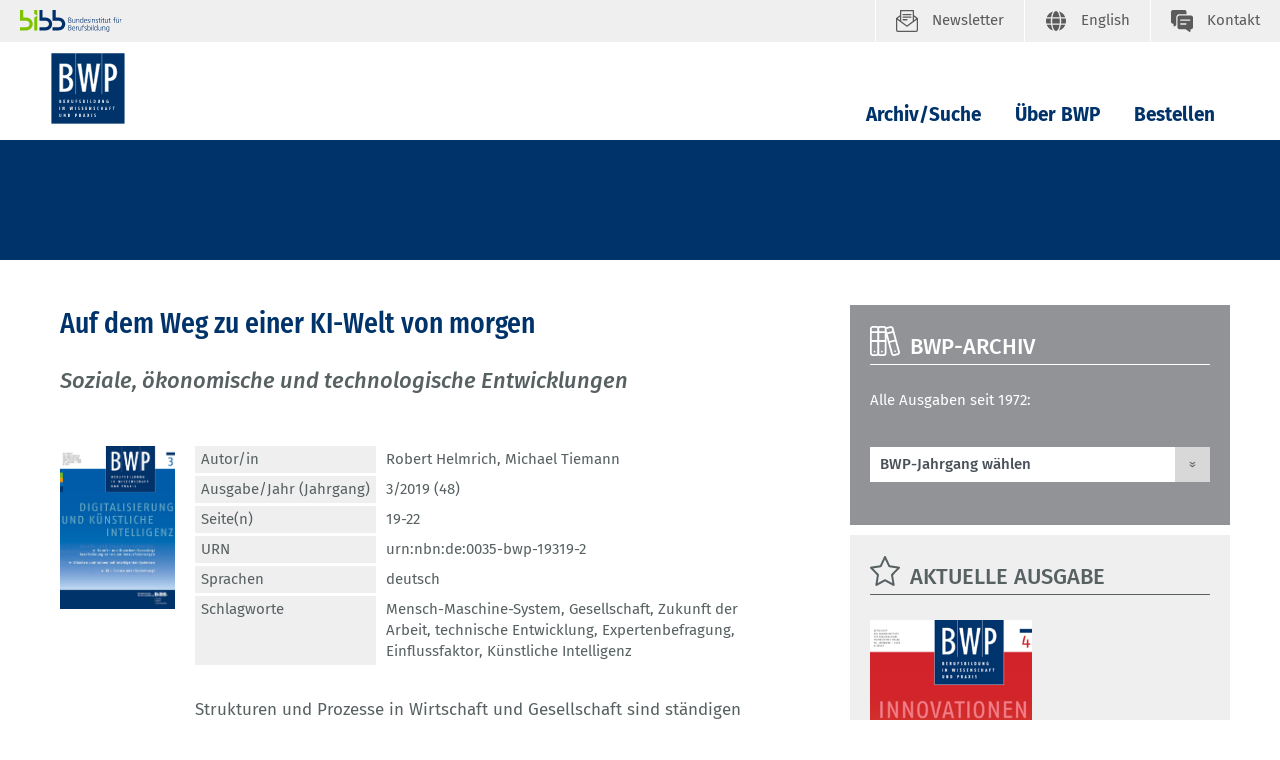

--- FILE ---
content_type: text/css
request_url: https://www.bwp-zeitschrift.de/dienst/publikationen/build/css/bwp.css
body_size: 85395
content:
@charset "UTF-8";.leaflet-image-layer,.leaflet-layer,.leaflet-marker-icon,.leaflet-marker-shadow,.leaflet-pane,.leaflet-pane>canvas,.leaflet-pane>svg,.leaflet-tile,.leaflet-tile-container,.leaflet-zoom-box{left:0;position:absolute;top:0}.leaflet-container{overflow:hidden}.leaflet-marker-icon,.leaflet-marker-shadow,.leaflet-tile{-webkit-user-drag:none;-webkit-user-select:none;-moz-user-select:none;-ms-user-select:none;user-select:none}.leaflet-tile::-moz-selection{background:transparent}.leaflet-tile::selection{background:transparent}.leaflet-safari .leaflet-tile{image-rendering:-webkit-optimize-contrast}.leaflet-safari .leaflet-tile-container{height:1600px;-webkit-transform-origin:0 0;width:1600px}.leaflet-marker-icon,.leaflet-marker-shadow{display:block}.leaflet-container .leaflet-marker-pane img,.leaflet-container .leaflet-overlay-pane svg,.leaflet-container .leaflet-shadow-pane img,.leaflet-container .leaflet-tile,.leaflet-container .leaflet-tile-pane img,.leaflet-container img.leaflet-image-layer{max-height:none!important;max-width:none!important}.leaflet-container.leaflet-touch-zoom{touch-action:pan-x pan-y}.leaflet-container.leaflet-touch-drag{touch-action:none;touch-action:pinch-zoom}.leaflet-container.leaflet-touch-drag.leaflet-touch-zoom{touch-action:none}.leaflet-container{-webkit-tap-highlight-color:transparent}.leaflet-container a{-webkit-tap-highlight-color:rgba(51,181,229,.4)}.leaflet-tile{filter:inherit;visibility:hidden}.leaflet-tile-loaded{visibility:inherit}.leaflet-zoom-box{box-sizing:border-box;height:0;width:0;z-index:800}.leaflet-overlay-pane svg{-moz-user-select:none}.leaflet-pane{z-index:400}.leaflet-tile-pane{z-index:200}.leaflet-overlay-pane{z-index:400}.leaflet-shadow-pane{z-index:500}.leaflet-marker-pane{z-index:600}.leaflet-tooltip-pane{z-index:650}.leaflet-popup-pane{z-index:700}.leaflet-map-pane canvas{z-index:100}.leaflet-map-pane svg{z-index:200}.leaflet-vml-shape{height:1px;width:1px}.lvml{behavior:url(#default#VML);display:inline-block;position:absolute}.leaflet-control{pointer-events:visiblePainted;pointer-events:auto;position:relative;z-index:800}.leaflet-bottom,.leaflet-top{pointer-events:none;position:absolute;z-index:1000}.leaflet-top{top:0}.leaflet-right{right:0}.leaflet-bottom{bottom:0}.leaflet-left{left:0}.leaflet-control{clear:both;float:left}.leaflet-right .leaflet-control{float:right}.leaflet-top .leaflet-control{margin-top:10px}.leaflet-bottom .leaflet-control{margin-bottom:10px}.leaflet-left .leaflet-control{margin-left:10px}.leaflet-right .leaflet-control{margin-right:10px}.leaflet-fade-anim .leaflet-tile{will-change:opacity}.leaflet-fade-anim .leaflet-popup{opacity:0;transition:opacity .2s linear}.leaflet-fade-anim .leaflet-map-pane .leaflet-popup{opacity:1}.leaflet-zoom-animated{transform-origin:0 0}.leaflet-zoom-anim .leaflet-zoom-animated{transition:transform .25s cubic-bezier(0,0,.25,1);will-change:transform}.leaflet-pan-anim .leaflet-tile,.leaflet-zoom-anim .leaflet-tile{transition:none}.leaflet-zoom-anim .leaflet-zoom-hide{visibility:hidden}.leaflet-interactive{cursor:pointer}.leaflet-grab{cursor:-webkit-grab;cursor:grab}.leaflet-crosshair,.leaflet-crosshair .leaflet-interactive{cursor:crosshair}.leaflet-control,.leaflet-popup-pane{cursor:auto}.leaflet-dragging .leaflet-grab,.leaflet-dragging .leaflet-grab .leaflet-interactive,.leaflet-dragging .leaflet-marker-draggable{cursor:move;cursor:-webkit-grabbing;cursor:grabbing}.leaflet-image-layer,.leaflet-marker-icon,.leaflet-marker-shadow,.leaflet-pane>svg path,.leaflet-tile-container{pointer-events:none}.leaflet-image-layer.leaflet-interactive,.leaflet-marker-icon.leaflet-interactive,.leaflet-pane>svg path.leaflet-interactive,svg.leaflet-image-layer.leaflet-interactive path{pointer-events:visiblePainted;pointer-events:auto}.leaflet-container{background:#ddd;outline:0}.leaflet-container a{color:#0078a8}.leaflet-container a.leaflet-active{outline:2px solid orange}.leaflet-zoom-box{background:hsla(0,0%,100%,.5);border:2px dotted #38f}.leaflet-container{font:12px/1.5 Helvetica Neue,Arial,Helvetica,sans-serif}.leaflet-bar{border-radius:4px;box-shadow:0 1px 5px rgba(0,0,0,.65)}.leaflet-bar a,.leaflet-bar a:hover{background-color:#fff;border-bottom:1px solid #ccc;color:#000;display:block;height:26px;line-height:26px;text-align:center;text-decoration:none;width:26px}.leaflet-bar a,.leaflet-control-layers-toggle{background-position:50% 50%;background-repeat:no-repeat;display:block}.leaflet-bar a:hover{background-color:#f4f4f4}.leaflet-bar a:first-child{border-top-left-radius:4px;border-top-right-radius:4px}.leaflet-bar a:last-child{border-bottom:none;border-bottom-left-radius:4px;border-bottom-right-radius:4px}.leaflet-bar a.leaflet-disabled{background-color:#f4f4f4;color:#bbb;cursor:default}.leaflet-touch .leaflet-bar a{height:30px;line-height:30px;width:30px}.leaflet-touch .leaflet-bar a:first-child{border-top-left-radius:2px;border-top-right-radius:2px}.leaflet-touch .leaflet-bar a:last-child{border-bottom-left-radius:2px;border-bottom-right-radius:2px}.leaflet-control-zoom-in,.leaflet-control-zoom-out{font:700 18px Lucida Console,Monaco,monospace;text-indent:1px}.leaflet-touch .leaflet-control-zoom-in,.leaflet-touch .leaflet-control-zoom-out{font-size:22px}.leaflet-control-layers{background:#fff;border-radius:5px;box-shadow:0 1px 5px rgba(0,0,0,.4)}.leaflet-control-layers-toggle{background-image:url(../images/bwp/layers.png);height:36px;width:36px}.leaflet-retina .leaflet-control-layers-toggle{background-image:url(../images/bwp/layers-2x.png);background-size:26px 26px}.leaflet-touch .leaflet-control-layers-toggle{height:44px;width:44px}.leaflet-control-layers .leaflet-control-layers-list,.leaflet-control-layers-expanded .leaflet-control-layers-toggle{display:none}.leaflet-control-layers-expanded .leaflet-control-layers-list{display:block;position:relative}.leaflet-control-layers-expanded{background:#fff;color:#333;padding:6px 10px 6px 6px}.leaflet-control-layers-scrollbar{overflow-x:hidden;overflow-y:scroll;padding-right:5px}.leaflet-control-layers-selector{margin-top:2px;position:relative;top:1px}.leaflet-control-layers label{display:block}.leaflet-control-layers-separator{border-top:1px solid #ddd;height:0;margin:5px -10px 5px -6px}.leaflet-default-icon-path{background-image:url(../images/bwp/marker-icon.png)}.leaflet-container .leaflet-control-attribution{background:#fff;background:hsla(0,0%,100%,.7);margin:0}.leaflet-control-attribution,.leaflet-control-scale-line{color:#333;padding:0 5px}.leaflet-control-attribution a{text-decoration:none}.leaflet-control-attribution a:hover{text-decoration:underline}.leaflet-container .leaflet-control-attribution,.leaflet-container .leaflet-control-scale{font-size:11px}.leaflet-left .leaflet-control-scale{margin-left:5px}.leaflet-bottom .leaflet-control-scale{margin-bottom:5px}.leaflet-control-scale-line{background:#fff;background:hsla(0,0%,100%,.5);border:2px solid #777;border-top:none;box-sizing:border-box;font-size:11px;line-height:1.1;overflow:hidden;padding:2px 5px 1px;white-space:nowrap}.leaflet-control-scale-line:not(:first-child){border-bottom:none;border-top:2px solid #777;margin-top:-2px}.leaflet-control-scale-line:not(:first-child):not(:last-child){border-bottom:2px solid #777}.leaflet-touch .leaflet-bar,.leaflet-touch .leaflet-control-attribution,.leaflet-touch .leaflet-control-layers{box-shadow:none}.leaflet-touch .leaflet-bar,.leaflet-touch .leaflet-control-layers{background-clip:padding-box;border:2px solid rgba(0,0,0,.2)}.leaflet-popup{margin-bottom:20px;position:absolute;text-align:center}.leaflet-popup-content-wrapper{border-radius:12px;padding:1px;text-align:left}.leaflet-popup-content{line-height:1.4;margin:13px 19px}.leaflet-popup-content p{margin:18px 0}.leaflet-popup-tip-container{height:20px;left:50%;margin-left:-20px;overflow:hidden;pointer-events:none;position:absolute;width:40px}.leaflet-popup-tip{height:17px;margin:-10px auto 0;padding:1px;transform:rotate(45deg);width:17px}.leaflet-popup-content-wrapper,.leaflet-popup-tip{background:#fff;box-shadow:0 3px 14px rgba(0,0,0,.4);color:#333}.leaflet-container a.leaflet-popup-close-button{background:transparent;border:none;color:#c3c3c3;font:16px/14px Tahoma,Verdana,sans-serif;font-weight:700;height:14px;padding:4px 4px 0 0;position:absolute;right:0;text-align:center;text-decoration:none;top:0;width:18px}.leaflet-container a.leaflet-popup-close-button:hover{color:#999}.leaflet-popup-scrolled{border-bottom:1px solid #ddd;border-top:1px solid #ddd;overflow:auto}.leaflet-oldie .leaflet-popup-content-wrapper{-ms-zoom:1}.leaflet-oldie .leaflet-popup-tip{-ms-filter:"progid:DXImageTransform.Microsoft.Matrix(M11=0.70710678, M12=0.70710678, M21=-0.70710678, M22=0.70710678)";filter:progid:DXImageTransform.Microsoft.Matrix(M11=0.70710678,M12=0.70710678,M21=-0.70710678,M22=0.70710678);margin:0 auto;width:24px}.leaflet-oldie .leaflet-popup-tip-container{margin-top:-1px}.leaflet-oldie .leaflet-control-layers,.leaflet-oldie .leaflet-control-zoom,.leaflet-oldie .leaflet-popup-content-wrapper,.leaflet-oldie .leaflet-popup-tip{border:1px solid #999}.leaflet-div-icon{background:#fff;border:1px solid #666}.leaflet-tooltip{background-color:#fff;border:1px solid #fff;border-radius:3px;box-shadow:0 1px 3px rgba(0,0,0,.4);color:#222;padding:6px;pointer-events:none;position:absolute;-webkit-user-select:none;-moz-user-select:none;-ms-user-select:none;user-select:none;white-space:nowrap}.leaflet-tooltip.leaflet-clickable{cursor:pointer;pointer-events:auto}.leaflet-tooltip-bottom:before,.leaflet-tooltip-left:before,.leaflet-tooltip-right:before,.leaflet-tooltip-top:before{background:transparent;border:6px solid transparent;content:"";pointer-events:none;position:absolute}.leaflet-tooltip-bottom{margin-top:6px}.leaflet-tooltip-top{margin-top:-6px}.leaflet-tooltip-bottom:before,.leaflet-tooltip-top:before{left:50%;margin-left:-6px}.leaflet-tooltip-top:before{border-top-color:#fff;bottom:0;margin-bottom:-12px}.leaflet-tooltip-bottom:before{border-bottom-color:#fff;margin-left:-6px;margin-top:-12px;top:0}.leaflet-tooltip-left{margin-left:-6px}.leaflet-tooltip-right{margin-left:6px}.leaflet-tooltip-left:before,.leaflet-tooltip-right:before{margin-top:-6px;top:50%}.leaflet-tooltip-left:before{border-left-color:#fff;margin-right:-12px;right:0}.leaflet-tooltip-right:before{border-right-color:#fff;left:0;margin-left:-12px}.leaflet-cluster-anim .leaflet-marker-icon,.leaflet-cluster-anim .leaflet-marker-shadow{transition:transform .3s ease-out,opacity .3s ease-in}.leaflet-cluster-spider-leg{transition:stroke-dashoffset .3s ease-out,stroke-opacity .3s ease-in}.marker-cluster-small{background-color:hsla(91,60%,72%,.6)}.marker-cluster-small div{background-color:rgba(110,204,57,.6)}.marker-cluster-medium{background-color:rgba(241,211,87,.6)}.marker-cluster-medium div{background-color:rgba(240,194,12,.6)}.marker-cluster-large{background-color:hsla(18,97%,72%,.6)}.marker-cluster-large div{background-color:rgba(241,128,23,.6)}.leaflet-oldie .marker-cluster-small{background-color:#b5e28c}.leaflet-oldie .marker-cluster-small div{background-color:#6ecc39}.leaflet-oldie .marker-cluster-medium{background-color:#f1d357}.leaflet-oldie .marker-cluster-medium div{background-color:#f0c20c}.leaflet-oldie .marker-cluster-large{background-color:#fd9c73}.leaflet-oldie .marker-cluster-large div{background-color:#f18017}.marker-cluster{background-clip:padding-box;border-radius:20px}.marker-cluster div{border-radius:15px;font:12px Helvetica Neue,Arial,Helvetica,sans-serif;height:30px;margin-left:5px;margin-top:5px;text-align:center;width:30px}.marker-cluster span{line-height:30px}.leaflet-resp-popup-north .leaflet-popup-tip{box-shadow:none}.leaflet-resp-popup-south .leaflet-popup-tip-container{margin-top:-20px;top:0}.leaflet-resp-popup-south .leaflet-popup-tip{box-shadow:none;margin:11px auto 0}.leaflet-resp-popup-west .leaflet-popup-tip-container{left:100%;margin-left:-2px;margin-right:-20px;margin-top:-11px;right:0;top:50%}.leaflet-resp-popup-west .leaflet-popup-tip{box-shadow:none;margin:1px -8px 0}.leaflet-resp-popup-east .leaflet-popup-tip-container{left:2px;margin-top:-11px;top:50%;width:20px}.leaflet-resp-popup-east .leaflet-popup-tip{box-shadow:none;margin:0 11px}.leaflet-resp-popup-south-east .leaflet-popup-tip-container{left:0;margin-left:0;margin-top:-20px;top:0}.leaflet-resp-popup-south-east .leaflet-popup-tip{box-shadow:none;margin:11px 11px 11px -8px}.leaflet-resp-popup-south-east .leaflet-popup-content-wrapper{border-radius:0 20px 20px 20px}.leaflet-resp-popup-east-south .leaflet-popup-tip-container{left:0;top:0;width:20px}.leaflet-resp-popup-east-south .leaflet-popup-tip{box-shadow:none;margin:-8px 11px}.leaflet-resp-popup-east-south .leaflet-popup-content-wrapper{border-radius:0 20px 20px 20px}.leaflet-resp-popup-north-east .leaflet-popup-tip-container{left:0;margin-left:0;margin-top:-1px}.leaflet-resp-popup-north-east .leaflet-popup-tip{box-shadow:none;margin:-8px 11px 11px -8px}.leaflet-resp-popup-north-east .leaflet-popup-content-wrapper{border-radius:20px 20px 20px 0}.leaflet-resp-popup-east-north .leaflet-popup-tip-container{left:0;margin-left:-20px;margin-top:-20px}.leaflet-resp-popup-east-north .leaflet-popup-tip{box-shadow:none;margin:11px}.leaflet-resp-popup-north-west .leaflet-popup-tip-container{left:100%;margin-right:0;margin-top:-1px;right:0;width:20px}.leaflet-resp-popup-north-west .leaflet-popup-tip{box-shadow:none;margin:-8px 11px 11px}.leaflet-resp-popup-north-west .leaflet-popup-content-wrapper{border-radius:20px 20px 0 20px}.leaflet-resp-popup-west-north .leaflet-popup-tip-container{left:100%;margin-left:0;margin-top:-20px;right:0}.leaflet-resp-popup-west-north .leaflet-popup-tip{box-shadow:none;margin:11px 11px 0 -8px}.leaflet-resp-popup-west-north .leaflet-popup-content-wrapper{border-radius:20px 20px 0 20px}.leaflet-resp-popup-south-west .leaflet-popup-tip-container{left:100%;margin-top:-20px;top:0;width:20px}.leaflet-resp-popup-south-west .leaflet-popup-tip{box-shadow:none;margin:11px}.leaflet-resp-popup-south-west .leaflet-popup-content-wrapper{border-radius:20px 0 20px 20px}.leaflet-resp-popup-west-south .leaflet-popup-tip-container{left:100%;margin-left:0;margin-right:-20px;right:0;top:0}.leaflet-resp-popup-west-south .leaflet-popup-tip{box-shadow:none;margin:-8px}.leaflet-resp-popup-west-south .leaflet-popup-content-wrapper{border-radius:20px 0 20px 20px}@font-face{font-family:Fira Sans;font-style:italic;font-weight:300;src:local("Fira Sans Light Italic"),local("FiraSans-LightItalic"),url(../fonts/bwp/fira-sans-v8-latin-300italic.ttf) format("truetype")}@font-face{font-family:Fira Sans;font-style:normal;font-weight:300;src:local("Fira Sans Light"),local("FiraSans-Light"),url(../fonts/bwp/fira-sans-v8-latin-300.ttf) format("truetype")}@font-face{font-family:Fira Sans;font-style:normal;font-weight:400;src:local("Fira Sans Regular"),local("FiraSans-Regular"),url(../fonts/bwp/fira-sans-v8-latin-regular.ttf) format("truetype")}@font-face{font-family:Fira Sans;font-style:italic;font-weight:400;src:local("Fira Sans Italic"),local("FiraSans-Italic"),url(../fonts/bwp/fira-sans-v8-latin-italic.ttf) format("truetype")}@font-face{font-family:Fira Sans;font-style:italic;font-weight:500;src:local("Fira Sans Medium Italic"),local("FiraSans-MediumItalic"),url(../fonts/bwp/fira-sans-v8-latin-500italic.ttf) format("truetype")}@font-face{font-family:Fira Sans;font-style:normal;font-weight:500;src:local("Fira Sans Medium"),local("FiraSans-Medium"),url(../fonts/bwp/fira-sans-v8-latin-500.ttf) format("truetype")}@font-face{font-family:Fira Sans;font-style:normal;font-weight:600;src:local("Fira Sans SemiBold"),local("FiraSans-SemiBold"),url(../fonts/bwp/fira-sans-v8-latin-600.ttf) format("truetype")}@font-face{font-family:Fira Sans;font-style:normal;font-weight:700;src:local("Fira Sans Bold"),local("FiraSans-Bold"),url(../fonts/bwp/fira-sans-v8-latin-700.ttf) format("truetype")}@font-face{font-family:Fira Sans Extra Condensed;font-style:normal;font-weight:300;src:local("Fira Sans Extra Condensed Light"),local("FiraSansExtraCondensed-Light"),url(../fonts/bwp/fira-sans-extra-condensed-v3-latin-300.ttf) format("truetype")}@font-face{font-family:Fira Sans Extra Condensed;font-style:normal;font-weight:400;src:local("Fira Sans Extra Condensed Regular"),local("FiraSansExtraCondensed-Regular"),url(../fonts/bwp/fira-sans-extra-condensed-v3-latin-regular.ttf) format("truetype")}@font-face{font-family:Fira Sans Extra Condensed;font-style:normal;font-weight:500;src:local("Fira Sans Extra Condensed Medium"),local("FiraSansExtraCondensed-Medium"),url(../fonts/bwp/fira-sans-extra-condensed-v3-latin-500.ttf) format("truetype")}@font-face{font-family:Fira Sans Extra Condensed;font-style:normal;font-weight:600;src:local("Fira Sans Extra Condensed SemiBold"),local("FiraSansExtraCondensed-SemiBold"),url(../fonts/bwp/fira-sans-extra-condensed-v3-latin-600.ttf) format("truetype")}@font-face{font-display:swap;font-family:Barlow;font-style:normal;font-weight:400;src:local("Barlow Regular"),local("Barlow-Regular"),url(../fonts/bwp/barlow-regular-vietnamese.woff2) format("woff2");unicode-range:u+0102-0103,u+0110-0111,u+0128-0129,u+0168-0169,u+01a0-01a1,u+01af-01b0,u+1ea0-1ef9,u+20ab}@font-face{font-display:swap;font-family:Barlow;font-style:normal;font-weight:400;src:local("Barlow Regular"),local("Barlow-Regular"),url(../fonts/bwp/barlow-regular-latin-ext.woff2) format("woff2");unicode-range:u+0100-024f,u+0259,u+1e??,u+2020,u+20a0-20ab,u+20ad-20cf,u+2113,u+2c60-2c7f,u+a720-a7ff}@font-face{font-display:swap;font-family:Barlow;font-style:normal;font-weight:400;src:local("Barlow Regular"),local("Barlow-Regular"),url(../fonts/bwp/barlow-regular-latin.woff2) format("woff2"),url(../fonts/bwp/barlow-regular.woff) format("woff");unicode-range:u+00??,u+0131,u+0152-0153,u+02bb-02bc,u+02c6,u+02da,u+02dc,u+2000-206f,u+2074,u+20ac,u+2122,u+2191,u+2193,u+2212,u+2215,u+feff,u+fffd}@font-face{font-display:swap;font-family:Barlow;font-style:normal;font-weight:500;src:local("Barlow Medium"),local("Barlow-Medium"),url(../fonts/bwp/barlow-medium-vietnamese.woff2) format("woff2");unicode-range:u+0102-0103,u+0110-0111,u+0128-0129,u+0168-0169,u+01a0-01a1,u+01af-01b0,u+1ea0-1ef9,u+20ab}@font-face{font-display:swap;font-family:Barlow;font-style:normal;font-weight:500;src:local("Barlow Medium"),local("Barlow-Medium"),url(../fonts/bwp/barlow-medium-latin-ext.woff2) format("woff2");unicode-range:u+0100-024f,u+0259,u+1e??,u+2020,u+20a0-20ab,u+20ad-20cf,u+2113,u+2c60-2c7f,u+a720-a7ff}@font-face{font-display:swap;font-family:Barlow;font-style:normal;font-weight:500;src:local("Barlow Medium"),local("Barlow-Medium"),url(../fonts/bwp/barlow-medium-latin.woff2) format("woff2"),url(../fonts/bwp/barlow-medium.woff) format("woff");unicode-range:u+00??,u+0131,u+0152-0153,u+02bb-02bc,u+02c6,u+02da,u+02dc,u+2000-206f,u+2074,u+20ac,u+2122,u+2191,u+2193,u+2212,u+2215,u+feff,u+fffd}@font-face{font-display:swap;font-family:Barlow;font-style:italic;font-weight:600;src:local("Barlow Semibold Italic"),local("Barlow-Semibold-Italic"),url(../fonts/bwp/barlow-semibold-italic-vietnamese.woff2) format("woff2");unicode-range:u+0102-0103,u+0110-0111,u+0128-0129,u+0168-0169,u+01a0-01a1,u+01af-01b0,u+1ea0-1ef9,u+20ab}@font-face{font-display:swap;font-family:Barlow;font-style:italic;font-weight:600;src:local("Barlow Semibold Italic"),local("Barlow-Semibold-Italic"),url(../fonts/bwp/barlow-semibold-italic-latin-ext.woff2) format("woff2");unicode-range:u+0100-024f,u+0259,u+1e??,u+2020,u+20a0-20ab,u+20ad-20cf,u+2113,u+2c60-2c7f,u+a720-a7ff}@font-face{font-display:swap;font-family:Barlow;font-style:italic;font-weight:600;src:local("Barlow Semibold Italic"),local("Barlow-Semibold-Italic"),url(../fonts/bwp/barlow-semibold-italic-latin.woff2) format("woff2"),url(../fonts/bwp/barlow-semibold-italic.woff) format("woff");unicode-range:u+00??,u+0131,u+0152-0153,u+02bb-02bc,u+02c6,u+02da,u+02dc,u+2000-206f,u+2074,u+20ac,u+2122,u+2191,u+2193,u+2212,u+2215,u+feff,u+fffd}@font-face{font-display:swap;font-family:Barlow;font-style:normal;font-weight:600;src:local("Barlow Semibold Italic"),local("Barlow-Semibold"),url(../fonts/bwp/barlow-semibold-vietnamese.woff2) format("woff2");unicode-range:u+0102-0103,u+0110-0111,u+0128-0129,u+0168-0169,u+01a0-01a1,u+01af-01b0,u+1ea0-1ef9,u+20ab}@font-face{font-display:swap;font-family:Barlow;font-style:normal;font-weight:600;src:local("Barlow Semibold Italic"),local("Barlow-Semibold"),url(../fonts/bwp/barlow-semibold-latin-ext.woff2) format("woff2");unicode-range:u+0100-024f,u+0259,u+1e??,u+2020,u+20a0-20ab,u+20ad-20cf,u+2113,u+2c60-2c7f,u+a720-a7ff}@font-face{font-display:swap;font-family:Barlow;font-style:normal;font-weight:600;src:local("Barlow Semibold Italic"),local("Barlow-Semibold"),url(../fonts/bwp/barlow-semibold-latin.woff2) format("woff2"),url(../fonts/bwp/barlow-semibold.woff) format("woff");unicode-range:u+00??,u+0131,u+0152-0153,u+02bb-02bc,u+02c6,u+02da,u+02dc,u+2000-206f,u+2074,u+20ac,u+2122,u+2191,u+2193,u+2212,u+2215,u+feff,u+fffd}@font-face{font-display:swap;font-family:Barlow Semi Condensed;font-style:italic;font-weight:400;src:local("Barlow Semi Condensed Italic"),local("BarlowSemiCondensed-Italic"),url(../fonts/bwp/barlow-semi-condensed-italic-vietnamese.woff2) format("woff2");unicode-range:u+0102-0103,u+0110-0111,u+0128-0129,u+0168-0169,u+01a0-01a1,u+01af-01b0,u+1ea0-1ef9,u+20ab}@font-face{font-display:swap;font-family:Barlow Semi Condensed;font-style:italic;font-weight:400;src:local("Barlow Semi Condensed Italic"),local("BarlowSemiCondensed-Italic"),url(../fonts/bwp/barlow-semi-condensed-italic-latin-ext.woff2) format("woff2");unicode-range:u+0100-024f,u+0259,u+1e??,u+2020,u+20a0-20ab,u+20ad-20cf,u+2113,u+2c60-2c7f,u+a720-a7ff}@font-face{font-display:swap;font-family:Barlow Semi Condensed;font-style:italic;font-weight:400;src:local("Barlow Semi Condensed Italic"),local("BarlowSemiCondensed-Italic"),url(../fonts/bwp/barlow-semi-condensed-italic-latin.woff2) format("woff2"),url(../fonts/bwp/barlow-semi-condensed-italic.woff) format("woff");unicode-range:u+00??,u+0131,u+0152-0153,u+02bb-02bc,u+02c6,u+02da,u+02dc,u+2000-206f,u+2074,u+20ac,u+2122,u+2191,u+2193,u+2212,u+2215,u+feff,u+fffd}@font-face{font-display:swap;font-family:Barlow Semi Condensed;font-style:normal;font-weight:400;src:local("Barlow Semi Condensed Regular"),local("BarlowSemiCondensed-Regular"),url(../fonts/bwp/barlow-semi-condensed-regular-vietnamese.woff2) format("woff2");unicode-range:u+0102-0103,u+0110-0111,u+0128-0129,u+0168-0169,u+01a0-01a1,u+01af-01b0,u+1ea0-1ef9,u+20ab}@font-face{font-display:swap;font-family:Barlow Semi Condensed;font-style:normal;font-weight:400;src:local("Barlow Semi Condensed Regular"),local("BarlowSemiCondensed-Regular"),url(../fonts/bwp/barlow-semi-condensed-regular-latin-ext.woff2) format("woff2");unicode-range:u+0100-024f,u+0259,u+1e??,u+2020,u+20a0-20ab,u+20ad-20cf,u+2113,u+2c60-2c7f,u+a720-a7ff}@font-face{font-display:swap;font-family:Barlow Semi Condensed;font-style:normal;font-weight:400;src:local("Barlow Semi Condensed Regular"),local("BarlowSemiCondensed-Regular"),url(../fonts/bwp/barlow-semi-condensed-regular-latin.woff2) format("woff2");unicode-range:u+00??,u+0131,u+0152-0153,u+02bb-02bc,u+02c6,u+02da,u+02dc,u+2000-206f,u+2074,u+20ac,u+2122,u+2191,u+2193,u+2212,u+2215,u+feff,u+fffd}@font-face{font-display:swap;font-family:Barlow Semi Condensed;font-style:normal;font-weight:500;src:local("Barlow Semi Condensed Medium"),local("BarlowSemiCondensed-Medium"),url(../fonts/bwp/barlow-semi-condensed-medium-vietnamese.woff2) format("woff2");unicode-range:u+0102-0103,u+0110-0111,u+0128-0129,u+0168-0169,u+01a0-01a1,u+01af-01b0,u+1ea0-1ef9,u+20ab}@font-face{font-display:swap;font-family:Barlow Semi Condensed;font-style:normal;font-weight:500;src:local("Barlow Semi Condensed Medium"),local("BarlowSemiCondensed-Medium"),url(../fonts/bwp/barlow-semi-condensed-medium-latin-ext.woff2) format("woff2");unicode-range:u+0100-024f,u+0259,u+1e??,u+2020,u+20a0-20ab,u+20ad-20cf,u+2113,u+2c60-2c7f,u+a720-a7ff}@font-face{font-display:swap;font-family:Barlow Semi Condensed;font-style:normal;font-weight:500;src:local("Barlow Semi Condensed Medium"),local("BarlowSemiCondensed-Medium"),url(../fonts/bwp/barlow-semi-condensed-medium-latin.woff2) format("woff2"),url(../fonts/bwp/barlow-semi-condensed-medium.woff) format("woff");unicode-range:u+00??,u+0131,u+0152-0153,u+02bb-02bc,u+02c6,u+02da,u+02dc,u+2000-206f,u+2074,u+20ac,u+2122,u+2191,u+2193,u+2212,u+2215,u+feff,u+fffd}@font-face{font-display:swap;font-family:Barlow Semi Condensed;font-style:normal;font-weight:600;src:local("Barlow Semi Condensed SemiBold"),local("BarlowSemiCondensed-SemiBold"),url(../fonts/bwp/barlow-semi-condensed-semibold-vietnamese.woff2) format("woff2");unicode-range:u+0102-0103,u+0110-0111,u+0128-0129,u+0168-0169,u+01a0-01a1,u+01af-01b0,u+1ea0-1ef9,u+20ab}@font-face{font-display:swap;font-family:Barlow Semi Condensed;font-style:normal;font-weight:600;src:local("Barlow Semi Condensed SemiBold"),local("BarlowSemiCondensed-SemiBold"),url(../fonts/bwp/barlow-semi-condensed-semibold-latin-ext.woff2) format("woff2");unicode-range:u+0100-024f,u+0259,u+1e??,u+2020,u+20a0-20ab,u+20ad-20cf,u+2113,u+2c60-2c7f,u+a720-a7ff}@font-face{font-display:swap;font-family:Barlow Semi Condensed;font-style:normal;font-weight:600;src:local("Barlow Semi Condensed SemiBold"),local("BarlowSemiCondensed-SemiBold"),url(../fonts/bwp/barlow-semi-condensed-semibold-latin.woff2) format("woff2"),url(../fonts/bwp/barlow-semi-condensed-semibold.woff) format("woff");unicode-range:u+00??,u+0131,u+0152-0153,u+02bb-02bc,u+02c6,u+02da,u+02dc,u+2000-206f,u+2074,u+20ac,u+2122,u+2191,u+2193,u+2212,u+2215,u+feff,u+fffd}@-ms-viewport{width:device-width}html{-ms-overflow-style:scrollbar;box-sizing:border-box}*,:after,:before{box-sizing:inherit}.img-fluid{max-width:100%}
/*!
 * Bootstrap v4.1.3 (https://getbootstrap.com/)
 * Copyright 2011-2018 The Bootstrap Authors
 * Copyright 2011-2018 Twitter, Inc.
 * Licensed under MIT (https://github.com/twbs/bootstrap/blob/master/LICENSE)
 */:root{--blue:#007bff;--indigo:#6610f2;--purple:#6f42c1;--pink:#e83e8c;--red:#dc3545;--orange:#fd7e14;--yellow:#ffc107;--green:#28a745;--teal:#20c997;--cyan:#17a2b8;--white:#fff;--gray:#6c757d;--gray-dark:#343a40;--primary:#007bff;--secondary:#6c757d;--success:#28a745;--info:#17a2b8;--warning:#ffc107;--danger:#dc3545;--light:#f8f9fa;--dark:#343a40;--breakpoint-xxs:0;--breakpoint-xs:460px;--breakpoint-sm:576px;--breakpoint-md:768px;--breakpoint-lg:960px;--breakpoint-xl:1200px;--font-family-sans-serif:-apple-system,BlinkMacSystemFont,"Segoe UI",Roboto,"Helvetica Neue",Arial,"Noto Sans",sans-serif,"Apple Color Emoji","Segoe UI Emoji","Segoe UI Symbol","Noto Color Emoji";--font-family-monospace:SFMono-Regular,Menlo,Monaco,Consolas,"Liberation Mono","Courier New",monospace}*,:after,:before{box-sizing:border-box}html{-webkit-text-size-adjust:100%;-webkit-tap-highlight-color:rgba(0,0,0,0);font-family:sans-serif;line-height:1.15}article,aside,figcaption,figure,footer,header,hgroup,main,nav,section{display:block}body{color:#212529;font-family:-apple-system,BlinkMacSystemFont,Segoe UI,Roboto,Helvetica Neue,Arial,Noto Sans,sans-serif,Apple Color Emoji,Segoe UI Emoji,Segoe UI Symbol,Noto Color Emoji;font-size:1rem;font-weight:400;line-height:1.5;margin:0;text-align:left}[tabindex="-1"]:focus:not(:focus-visible){outline:0!important}hr{box-sizing:content-box;height:0;overflow:visible}h1,h2,h3,h4,h5,h6{margin-bottom:.5rem;margin-top:0}p{margin-bottom:1rem;margin-top:0}abbr[data-original-title],abbr[title]{border-bottom:0;cursor:help;text-decoration:underline;-webkit-text-decoration:underline dotted;text-decoration:underline dotted;-webkit-text-decoration-skip-ink:none;text-decoration-skip-ink:none}address{font-style:normal;line-height:inherit}address,dl,ol,ul{margin-bottom:1rem}dl,ol,ul{margin-top:0}ol ol,ol ul,ul ol,ul ul{margin-bottom:0}dt{font-weight:700}dd{margin-bottom:.5rem;margin-left:0}blockquote{margin:0 0 1rem}b,strong{font-weight:bolder}small{font-size:80%}sub,sup{font-size:75%;line-height:0;position:relative;vertical-align:baseline}sub{bottom:-.25em}sup{top:-.5em}a{background-color:transparent;color:#007bff;text-decoration:none}a:hover{color:#0056b3;text-decoration:underline}a:not([href]):not([class]),a:not([href]):not([class]):hover{color:inherit;text-decoration:none}code,kbd,pre,samp{font-family:SFMono-Regular,Menlo,Monaco,Consolas,Liberation Mono,Courier New,monospace;font-size:1em}pre{-ms-overflow-style:scrollbar;margin-bottom:1rem;margin-top:0;overflow:auto}figure{margin:0 0 1rem}img{border-style:none}img,svg{vertical-align:middle}svg{overflow:hidden}table{border-collapse:collapse}caption{caption-side:bottom;color:#6c757d;padding-bottom:.75rem;padding-top:.75rem;text-align:left}th{text-align:inherit;text-align:-webkit-match-parent}label{display:inline-block;margin-bottom:.5rem}button{border-radius:0}button:focus{outline:1px dotted;outline:5px auto -webkit-focus-ring-color}button,input,optgroup,select,textarea{font-family:inherit;font-size:inherit;line-height:inherit;margin:0}button,input{overflow:visible}button,select{text-transform:none}[role=button]{cursor:pointer}select{word-wrap:normal}[type=button],[type=reset],[type=submit],button{-webkit-appearance:button}[type=button]:not(:disabled),[type=reset]:not(:disabled),[type=submit]:not(:disabled),button:not(:disabled){cursor:pointer}[type=button]::-moz-focus-inner,[type=reset]::-moz-focus-inner,[type=submit]::-moz-focus-inner,button::-moz-focus-inner{border-style:none;padding:0}input[type=checkbox],input[type=radio]{box-sizing:border-box;padding:0}textarea{overflow:auto;resize:vertical}fieldset{border:0;margin:0;min-width:0;padding:0}legend{color:inherit;display:block;font-size:1.5rem;line-height:inherit;margin-bottom:.5rem;max-width:100%;padding:0;white-space:normal;width:100%}progress{vertical-align:baseline}[type=number]::-webkit-inner-spin-button,[type=number]::-webkit-outer-spin-button{height:auto}[type=search]{-webkit-appearance:none;outline-offset:-2px}[type=search]::-webkit-search-decoration{-webkit-appearance:none}::-webkit-file-upload-button{-webkit-appearance:button;font:inherit}output{display:inline-block}summary{cursor:pointer;display:list-item}template{display:none}[hidden]{display:none!important}.h1,.h2,.h3,.h4,.h5,.h6,h1,h2,h3,h4,h5,h6{font-weight:500;line-height:1.2;margin-bottom:.5rem}.h1,h1{font-size:2.5rem}.h2,h2{font-size:2rem}.h3,h3{font-size:1.75rem}.h4,h4{font-size:1.5rem}.h5,h5{font-size:1.25rem}.h6,h6{font-size:1rem}.lead{font-size:1.25rem;font-weight:300}.display-1{font-size:6rem}.display-1,.display-2{font-weight:300;line-height:1.2}.display-2{font-size:5.5rem}.display-3{font-size:4.5rem}.display-3,.display-4{font-weight:300;line-height:1.2}.display-4{font-size:3.5rem}hr{border:0;border-top:1px solid rgba(0,0,0,.1);margin-bottom:1rem;margin-top:1rem}.small,small{font-size:80%;font-weight:400}.mark,mark{background-color:#fcf8e3;padding:.2em}.list-inline,.list-unstyled{list-style:none;padding-left:0}.list-inline-item{display:inline-block}.list-inline-item:not(:last-child){margin-right:.5rem}.initialism{font-size:90%;text-transform:uppercase}.blockquote{font-size:1.25rem;margin-bottom:1rem}.blockquote-footer{color:#6c757d;display:block;font-size:80%}.blockquote-footer:before{content:"— "}.container,.container-fluid,.container-lg,.container-md,.container-sm,.container-xl{margin-left:auto;margin-right:auto;padding-left:10px;padding-right:10px;width:100%}@media (min-width:576px){.container,.container-sm,.container-xs{max-width:540px}}@media (min-width:768px){.container,.container-md,.container-sm,.container-xs{max-width:680px}}@media (min-width:960px){.container,.container-lg,.container-md,.container-sm,.container-xs{max-width:920px}}@media (min-width:1200px){.container,.container-lg,.container-md,.container-sm,.container-xl,.container-xs{max-width:1200px}}.row{display:flex;flex-wrap:wrap;margin-left:-10px;margin-right:-10px}.no-gutters{margin-left:0;margin-right:0}.no-gutters>.col,.no-gutters>[class*=col-]{padding-left:0;padding-right:0}.col,.col-1,.col-10,.col-11,.col-12,.col-2,.col-3,.col-4,.col-5,.col-6,.col-7,.col-8,.col-9,.col-auto,.col-lg,.col-lg-1,.col-lg-10,.col-lg-11,.col-lg-12,.col-lg-2,.col-lg-3,.col-lg-4,.col-lg-5,.col-lg-6,.col-lg-7,.col-lg-8,.col-lg-9,.col-lg-auto,.col-md,.col-md-1,.col-md-10,.col-md-11,.col-md-12,.col-md-2,.col-md-3,.col-md-4,.col-md-5,.col-md-6,.col-md-7,.col-md-8,.col-md-9,.col-md-auto,.col-sm,.col-sm-1,.col-sm-10,.col-sm-11,.col-sm-12,.col-sm-2,.col-sm-3,.col-sm-4,.col-sm-5,.col-sm-6,.col-sm-7,.col-sm-8,.col-sm-9,.col-sm-auto,.col-xl,.col-xl-1,.col-xl-10,.col-xl-11,.col-xl-12,.col-xl-2,.col-xl-3,.col-xl-4,.col-xl-5,.col-xl-6,.col-xl-7,.col-xl-8,.col-xl-9,.col-xl-auto,.col-xs,.col-xs-1,.col-xs-10,.col-xs-11,.col-xs-12,.col-xs-2,.col-xs-3,.col-xs-4,.col-xs-5,.col-xs-6,.col-xs-7,.col-xs-8,.col-xs-9,.col-xs-auto{padding-left:10px;padding-right:10px;position:relative;width:100%}.col{flex-basis:0;flex-grow:1;max-width:100%}.row-cols-1>*{flex:0 0 100%;max-width:100%}.row-cols-2>*{flex:0 0 50%;max-width:50%}.row-cols-3>*{flex:0 0 33.3333333333%;max-width:33.3333333333%}.row-cols-4>*{flex:0 0 25%;max-width:25%}.row-cols-5>*{flex:0 0 20%;max-width:20%}.row-cols-6>*{flex:0 0 16.6666666667%;max-width:16.6666666667%}.col-auto{flex:0 0 auto;max-width:100%;width:auto}.col-1{flex:0 0 8.3333333333%;max-width:8.3333333333%}.col-2{flex:0 0 16.6666666667%;max-width:16.6666666667%}.col-3{flex:0 0 25%;max-width:25%}.col-4{flex:0 0 33.3333333333%;max-width:33.3333333333%}.col-5{flex:0 0 41.6666666667%;max-width:41.6666666667%}.col-6{flex:0 0 50%;max-width:50%}.col-7{flex:0 0 58.3333333333%;max-width:58.3333333333%}.col-8{flex:0 0 66.6666666667%;max-width:66.6666666667%}.col-9{flex:0 0 75%;max-width:75%}.col-10{flex:0 0 83.3333333333%;max-width:83.3333333333%}.col-11{flex:0 0 91.6666666667%;max-width:91.6666666667%}.col-12{flex:0 0 100%;max-width:100%}.order-first{order:-1}.order-last{order:13}.order-0{order:0}.order-1{order:1}.order-2{order:2}.order-3{order:3}.order-4{order:4}.order-5{order:5}.order-6{order:6}.order-7{order:7}.order-8{order:8}.order-9{order:9}.order-10{order:10}.order-11{order:11}.order-12{order:12}.offset-1{margin-left:8.3333333333%}.offset-2{margin-left:16.6666666667%}.offset-3{margin-left:25%}.offset-4{margin-left:33.3333333333%}.offset-5{margin-left:41.6666666667%}.offset-6{margin-left:50%}.offset-7{margin-left:58.3333333333%}.offset-8{margin-left:66.6666666667%}.offset-9{margin-left:75%}.offset-10{margin-left:83.3333333333%}.offset-11{margin-left:91.6666666667%}@media (min-width:460px){.col-xs{flex-basis:0;flex-grow:1;max-width:100%}.row-cols-xs-1>*{flex:0 0 100%;max-width:100%}.row-cols-xs-2>*{flex:0 0 50%;max-width:50%}.row-cols-xs-3>*{flex:0 0 33.3333333333%;max-width:33.3333333333%}.row-cols-xs-4>*{flex:0 0 25%;max-width:25%}.row-cols-xs-5>*{flex:0 0 20%;max-width:20%}.row-cols-xs-6>*{flex:0 0 16.6666666667%;max-width:16.6666666667%}.col-xs-auto{flex:0 0 auto;max-width:100%;width:auto}.col-xs-1{flex:0 0 8.3333333333%;max-width:8.3333333333%}.col-xs-2{flex:0 0 16.6666666667%;max-width:16.6666666667%}.col-xs-3{flex:0 0 25%;max-width:25%}.col-xs-4{flex:0 0 33.3333333333%;max-width:33.3333333333%}.col-xs-5{flex:0 0 41.6666666667%;max-width:41.6666666667%}.col-xs-6{flex:0 0 50%;max-width:50%}.col-xs-7{flex:0 0 58.3333333333%;max-width:58.3333333333%}.col-xs-8{flex:0 0 66.6666666667%;max-width:66.6666666667%}.col-xs-9{flex:0 0 75%;max-width:75%}.col-xs-10{flex:0 0 83.3333333333%;max-width:83.3333333333%}.col-xs-11{flex:0 0 91.6666666667%;max-width:91.6666666667%}.col-xs-12{flex:0 0 100%;max-width:100%}.order-xs-first{order:-1}.order-xs-last{order:13}.order-xs-0{order:0}.order-xs-1{order:1}.order-xs-2{order:2}.order-xs-3{order:3}.order-xs-4{order:4}.order-xs-5{order:5}.order-xs-6{order:6}.order-xs-7{order:7}.order-xs-8{order:8}.order-xs-9{order:9}.order-xs-10{order:10}.order-xs-11{order:11}.order-xs-12{order:12}.offset-xs-0{margin-left:0}.offset-xs-1{margin-left:8.3333333333%}.offset-xs-2{margin-left:16.6666666667%}.offset-xs-3{margin-left:25%}.offset-xs-4{margin-left:33.3333333333%}.offset-xs-5{margin-left:41.6666666667%}.offset-xs-6{margin-left:50%}.offset-xs-7{margin-left:58.3333333333%}.offset-xs-8{margin-left:66.6666666667%}.offset-xs-9{margin-left:75%}.offset-xs-10{margin-left:83.3333333333%}.offset-xs-11{margin-left:91.6666666667%}}@media (min-width:576px){.col-sm{flex-basis:0;flex-grow:1;max-width:100%}.row-cols-sm-1>*{flex:0 0 100%;max-width:100%}.row-cols-sm-2>*{flex:0 0 50%;max-width:50%}.row-cols-sm-3>*{flex:0 0 33.3333333333%;max-width:33.3333333333%}.row-cols-sm-4>*{flex:0 0 25%;max-width:25%}.row-cols-sm-5>*{flex:0 0 20%;max-width:20%}.row-cols-sm-6>*{flex:0 0 16.6666666667%;max-width:16.6666666667%}.col-sm-auto{flex:0 0 auto;max-width:100%;width:auto}.col-sm-1{flex:0 0 8.3333333333%;max-width:8.3333333333%}.col-sm-2{flex:0 0 16.6666666667%;max-width:16.6666666667%}.col-sm-3{flex:0 0 25%;max-width:25%}.col-sm-4{flex:0 0 33.3333333333%;max-width:33.3333333333%}.col-sm-5{flex:0 0 41.6666666667%;max-width:41.6666666667%}.col-sm-6{flex:0 0 50%;max-width:50%}.col-sm-7{flex:0 0 58.3333333333%;max-width:58.3333333333%}.col-sm-8{flex:0 0 66.6666666667%;max-width:66.6666666667%}.col-sm-9{flex:0 0 75%;max-width:75%}.col-sm-10{flex:0 0 83.3333333333%;max-width:83.3333333333%}.col-sm-11{flex:0 0 91.6666666667%;max-width:91.6666666667%}.col-sm-12{flex:0 0 100%;max-width:100%}.order-sm-first{order:-1}.order-sm-last{order:13}.order-sm-0{order:0}.order-sm-1{order:1}.order-sm-2{order:2}.order-sm-3{order:3}.order-sm-4{order:4}.order-sm-5{order:5}.order-sm-6{order:6}.order-sm-7{order:7}.order-sm-8{order:8}.order-sm-9{order:9}.order-sm-10{order:10}.order-sm-11{order:11}.order-sm-12{order:12}.offset-sm-0{margin-left:0}.offset-sm-1{margin-left:8.3333333333%}.offset-sm-2{margin-left:16.6666666667%}.offset-sm-3{margin-left:25%}.offset-sm-4{margin-left:33.3333333333%}.offset-sm-5{margin-left:41.6666666667%}.offset-sm-6{margin-left:50%}.offset-sm-7{margin-left:58.3333333333%}.offset-sm-8{margin-left:66.6666666667%}.offset-sm-9{margin-left:75%}.offset-sm-10{margin-left:83.3333333333%}.offset-sm-11{margin-left:91.6666666667%}}@media (min-width:768px){.col-md{flex-basis:0;flex-grow:1;max-width:100%}.row-cols-md-1>*{flex:0 0 100%;max-width:100%}.row-cols-md-2>*{flex:0 0 50%;max-width:50%}.row-cols-md-3>*{flex:0 0 33.3333333333%;max-width:33.3333333333%}.row-cols-md-4>*{flex:0 0 25%;max-width:25%}.row-cols-md-5>*{flex:0 0 20%;max-width:20%}.row-cols-md-6>*{flex:0 0 16.6666666667%;max-width:16.6666666667%}.col-md-auto{flex:0 0 auto;max-width:100%;width:auto}.col-md-1{flex:0 0 8.3333333333%;max-width:8.3333333333%}.col-md-2{flex:0 0 16.6666666667%;max-width:16.6666666667%}.col-md-3{flex:0 0 25%;max-width:25%}.col-md-4{flex:0 0 33.3333333333%;max-width:33.3333333333%}.col-md-5{flex:0 0 41.6666666667%;max-width:41.6666666667%}.col-md-6{flex:0 0 50%;max-width:50%}.col-md-7{flex:0 0 58.3333333333%;max-width:58.3333333333%}.col-md-8{flex:0 0 66.6666666667%;max-width:66.6666666667%}.col-md-9{flex:0 0 75%;max-width:75%}.col-md-10{flex:0 0 83.3333333333%;max-width:83.3333333333%}.col-md-11{flex:0 0 91.6666666667%;max-width:91.6666666667%}.col-md-12{flex:0 0 100%;max-width:100%}.order-md-first{order:-1}.order-md-last{order:13}.order-md-0{order:0}.order-md-1{order:1}.order-md-2{order:2}.order-md-3{order:3}.order-md-4{order:4}.order-md-5{order:5}.order-md-6{order:6}.order-md-7{order:7}.order-md-8{order:8}.order-md-9{order:9}.order-md-10{order:10}.order-md-11{order:11}.order-md-12{order:12}.offset-md-0{margin-left:0}.offset-md-1{margin-left:8.3333333333%}.offset-md-2{margin-left:16.6666666667%}.offset-md-3{margin-left:25%}.offset-md-4{margin-left:33.3333333333%}.offset-md-5{margin-left:41.6666666667%}.offset-md-6{margin-left:50%}.offset-md-7{margin-left:58.3333333333%}.offset-md-8{margin-left:66.6666666667%}.offset-md-9{margin-left:75%}.offset-md-10{margin-left:83.3333333333%}.offset-md-11{margin-left:91.6666666667%}}@media (min-width:960px){.col-lg{flex-basis:0;flex-grow:1;max-width:100%}.row-cols-lg-1>*{flex:0 0 100%;max-width:100%}.row-cols-lg-2>*{flex:0 0 50%;max-width:50%}.row-cols-lg-3>*{flex:0 0 33.3333333333%;max-width:33.3333333333%}.row-cols-lg-4>*{flex:0 0 25%;max-width:25%}.row-cols-lg-5>*{flex:0 0 20%;max-width:20%}.row-cols-lg-6>*{flex:0 0 16.6666666667%;max-width:16.6666666667%}.col-lg-auto{flex:0 0 auto;max-width:100%;width:auto}.col-lg-1{flex:0 0 8.3333333333%;max-width:8.3333333333%}.col-lg-2{flex:0 0 16.6666666667%;max-width:16.6666666667%}.col-lg-3{flex:0 0 25%;max-width:25%}.col-lg-4{flex:0 0 33.3333333333%;max-width:33.3333333333%}.col-lg-5{flex:0 0 41.6666666667%;max-width:41.6666666667%}.col-lg-6{flex:0 0 50%;max-width:50%}.col-lg-7{flex:0 0 58.3333333333%;max-width:58.3333333333%}.col-lg-8{flex:0 0 66.6666666667%;max-width:66.6666666667%}.col-lg-9{flex:0 0 75%;max-width:75%}.col-lg-10{flex:0 0 83.3333333333%;max-width:83.3333333333%}.col-lg-11{flex:0 0 91.6666666667%;max-width:91.6666666667%}.col-lg-12{flex:0 0 100%;max-width:100%}.order-lg-first{order:-1}.order-lg-last{order:13}.order-lg-0{order:0}.order-lg-1{order:1}.order-lg-2{order:2}.order-lg-3{order:3}.order-lg-4{order:4}.order-lg-5{order:5}.order-lg-6{order:6}.order-lg-7{order:7}.order-lg-8{order:8}.order-lg-9{order:9}.order-lg-10{order:10}.order-lg-11{order:11}.order-lg-12{order:12}.offset-lg-0{margin-left:0}.offset-lg-1{margin-left:8.3333333333%}.offset-lg-2{margin-left:16.6666666667%}.offset-lg-3{margin-left:25%}.offset-lg-4{margin-left:33.3333333333%}.offset-lg-5{margin-left:41.6666666667%}.offset-lg-6{margin-left:50%}.offset-lg-7{margin-left:58.3333333333%}.offset-lg-8{margin-left:66.6666666667%}.offset-lg-9{margin-left:75%}.offset-lg-10{margin-left:83.3333333333%}.offset-lg-11{margin-left:91.6666666667%}}@media (min-width:1200px){.col-xl{flex-basis:0;flex-grow:1;max-width:100%}.row-cols-xl-1>*{flex:0 0 100%;max-width:100%}.row-cols-xl-2>*{flex:0 0 50%;max-width:50%}.row-cols-xl-3>*{flex:0 0 33.3333333333%;max-width:33.3333333333%}.row-cols-xl-4>*{flex:0 0 25%;max-width:25%}.row-cols-xl-5>*{flex:0 0 20%;max-width:20%}.row-cols-xl-6>*{flex:0 0 16.6666666667%;max-width:16.6666666667%}.col-xl-auto{flex:0 0 auto;max-width:100%;width:auto}.col-xl-1{flex:0 0 8.3333333333%;max-width:8.3333333333%}.col-xl-2{flex:0 0 16.6666666667%;max-width:16.6666666667%}.col-xl-3{flex:0 0 25%;max-width:25%}.col-xl-4{flex:0 0 33.3333333333%;max-width:33.3333333333%}.col-xl-5{flex:0 0 41.6666666667%;max-width:41.6666666667%}.col-xl-6{flex:0 0 50%;max-width:50%}.col-xl-7{flex:0 0 58.3333333333%;max-width:58.3333333333%}.col-xl-8{flex:0 0 66.6666666667%;max-width:66.6666666667%}.col-xl-9{flex:0 0 75%;max-width:75%}.col-xl-10{flex:0 0 83.3333333333%;max-width:83.3333333333%}.col-xl-11{flex:0 0 91.6666666667%;max-width:91.6666666667%}.col-xl-12{flex:0 0 100%;max-width:100%}.order-xl-first{order:-1}.order-xl-last{order:13}.order-xl-0{order:0}.order-xl-1{order:1}.order-xl-2{order:2}.order-xl-3{order:3}.order-xl-4{order:4}.order-xl-5{order:5}.order-xl-6{order:6}.order-xl-7{order:7}.order-xl-8{order:8}.order-xl-9{order:9}.order-xl-10{order:10}.order-xl-11{order:11}.order-xl-12{order:12}.offset-xl-0{margin-left:0}.offset-xl-1{margin-left:8.3333333333%}.offset-xl-2{margin-left:16.6666666667%}.offset-xl-3{margin-left:25%}.offset-xl-4{margin-left:33.3333333333%}.offset-xl-5{margin-left:41.6666666667%}.offset-xl-6{margin-left:50%}.offset-xl-7{margin-left:58.3333333333%}.offset-xl-8{margin-left:66.6666666667%}.offset-xl-9{margin-left:75%}.offset-xl-10{margin-left:83.3333333333%}.offset-xl-11{margin-left:91.6666666667%}}.fade{transition:opacity .15s linear}@media (prefers-reduced-motion:reduce){.fade{transition:none}}.fade:not(.show){opacity:0}.collapse:not(.show){display:none}.collapsing{height:0;overflow:hidden;position:relative;transition:height .35s ease}@media (prefers-reduced-motion:reduce){.collapsing{transition:none}}.nav{display:flex;flex-wrap:wrap;list-style:none;margin-bottom:0;padding-left:0}.nav-link{display:block;padding:.5rem 1rem}.nav-link:focus,.nav-link:hover{text-decoration:none}.nav-link.disabled{color:#6c757d;cursor:default;pointer-events:none}.nav-tabs{border-bottom:1px solid #dee2e6}.nav-tabs .nav-item{margin-bottom:-1px}.nav-tabs .nav-link{border:1px solid transparent;border-top-left-radius:.25rem;border-top-right-radius:.25rem}.nav-tabs .nav-link:focus,.nav-tabs .nav-link:hover{border-color:#e9ecef #e9ecef #dee2e6}.nav-tabs .nav-link.disabled{background-color:transparent;border-color:transparent;color:#6c757d}.nav-tabs .nav-item.show .nav-link,.nav-tabs .nav-link.active{background-color:#fff;border-color:#dee2e6 #dee2e6 #fff;color:#495057}.nav-tabs .dropdown-menu{border-top-left-radius:0;border-top-right-radius:0;margin-top:-1px}.nav-pills .nav-link{border-radius:.25rem}.nav-pills .nav-link.active,.nav-pills .show>.nav-link{background-color:#007bff;color:#fff}.nav-fill .nav-item,.nav-fill>.nav-link{flex:1 1 auto;text-align:center}.nav-justified .nav-item,.nav-justified>.nav-link{flex-basis:0;flex-grow:1;text-align:center}.tab-content>.tab-pane{display:none}.tab-content>.active{display:block}.card{word-wrap:break-word;background-clip:border-box;background-color:#fff;border:1px solid rgba(0,0,0,.125);border-radius:.25rem;display:flex;flex-direction:column;min-width:0;position:relative}.card>hr{margin-left:0;margin-right:0}.card>.list-group{border-bottom:inherit;border-top:inherit}.card>.list-group:first-child{border-top-left-radius:calc(.25rem - 1px);border-top-right-radius:calc(.25rem - 1px);border-top-width:0}.card>.list-group:last-child{border-bottom-left-radius:calc(.25rem - 1px);border-bottom-right-radius:calc(.25rem - 1px);border-bottom-width:0}.card>.card-header+.list-group,.card>.list-group+.card-footer{border-top:0}.card-body{flex:1 1 auto;min-height:1px;padding:1.25rem}.card-title{margin-bottom:.75rem}.card-subtitle{margin-top:-.375rem}.card-subtitle,.card-text:last-child{margin-bottom:0}.card-link:hover{text-decoration:none}.card-link+.card-link{margin-left:1.25rem}.card-header{background-color:rgba(0,0,0,.03);border-bottom:1px solid rgba(0,0,0,.125);margin-bottom:0;padding:.75rem 1.25rem}.card-header:first-child{border-radius:calc(.25rem - 1px) calc(.25rem - 1px) 0 0}.card-footer{background-color:rgba(0,0,0,.03);border-top:1px solid rgba(0,0,0,.125);padding:.75rem 1.25rem}.card-footer:last-child{border-radius:0 0 calc(.25rem - 1px) calc(.25rem - 1px)}.card-header-tabs{border-bottom:0;margin-bottom:-.75rem}.card-header-pills,.card-header-tabs{margin-left:-.625rem;margin-right:-.625rem}.card-img-overlay{border-radius:calc(.25rem - 1px);bottom:0;left:0;padding:1.25rem;position:absolute;right:0;top:0}.card-img,.card-img-bottom,.card-img-top{flex-shrink:0;width:100%}.card-img,.card-img-top{border-top-left-radius:calc(.25rem - 1px);border-top-right-radius:calc(.25rem - 1px)}.card-img,.card-img-bottom{border-bottom-left-radius:calc(.25rem - 1px);border-bottom-right-radius:calc(.25rem - 1px)}.card-deck .card{margin-bottom:10px}@media (min-width:576px){.card-deck{display:flex;flex-flow:row wrap;margin-left:-10px;margin-right:-10px}.card-deck .card{flex:1 0 0%;margin-bottom:0;margin-left:10px;margin-right:10px}}.card-group>.card{margin-bottom:10px}@media (min-width:576px){.card-group{display:flex;flex-flow:row wrap}.card-group>.card{flex:1 0 0%;margin-bottom:0}.card-group>.card+.card{border-left:0;margin-left:0}.card-group>.card:not(:last-child){border-bottom-right-radius:0;border-top-right-radius:0}.card-group>.card:not(:last-child) .card-header,.card-group>.card:not(:last-child) .card-img-top{border-top-right-radius:0}.card-group>.card:not(:last-child) .card-footer,.card-group>.card:not(:last-child) .card-img-bottom{border-bottom-right-radius:0}.card-group>.card:not(:first-child){border-bottom-left-radius:0;border-top-left-radius:0}.card-group>.card:not(:first-child) .card-header,.card-group>.card:not(:first-child) .card-img-top{border-top-left-radius:0}.card-group>.card:not(:first-child) .card-footer,.card-group>.card:not(:first-child) .card-img-bottom{border-bottom-left-radius:0}}.card-columns .card{margin-bottom:.75rem}@media (min-width:576px){.card-columns{-moz-column-count:3;column-count:3;-moz-column-gap:1.25rem;column-gap:1.25rem;orphans:1;widows:1}.card-columns .card{display:inline-block;width:100%}}.accordion{overflow-anchor:none}.accordion>.card{overflow:hidden}.accordion>.card:not(:last-of-type){border-bottom:0;border-bottom-left-radius:0;border-bottom-right-radius:0}.accordion>.card:not(:first-of-type){border-top-left-radius:0;border-top-right-radius:0}.accordion>.card>.card-header{border-radius:0;margin-bottom:-1px}.close{color:#000;float:right;font-size:1.5rem;font-weight:700;line-height:1;opacity:.5;text-shadow:0 1px 0 #fff}.close:hover{color:#000;text-decoration:none}.close:not(:disabled):not(.disabled):focus,.close:not(:disabled):not(.disabled):hover{opacity:.75}button.close{background-color:transparent;border:0;padding:0}a.close.disabled{pointer-events:none}.modal-open{overflow:hidden}.modal-open .modal{overflow-x:hidden;overflow-y:auto}.modal{display:none;height:100%;left:0;outline:0;overflow:hidden;position:fixed;top:0;width:100%;z-index:1050}.modal-dialog{margin:.5rem;pointer-events:none;position:relative;width:auto}.modal.fade .modal-dialog{transform:translateY(-50px);transition:transform .3s ease-out}@media (prefers-reduced-motion:reduce){.modal.fade .modal-dialog{transition:none}}.modal.show .modal-dialog{transform:none}.modal.modal-static .modal-dialog{transform:scale(1.02)}.modal-dialog-scrollable{display:flex;max-height:calc(100% - 1rem)}.modal-dialog-scrollable .modal-content{max-height:calc(100vh - 1rem);overflow:hidden}.modal-dialog-scrollable .modal-footer,.modal-dialog-scrollable .modal-header{flex-shrink:0}.modal-dialog-scrollable .modal-body{overflow-y:auto}.modal-dialog-centered{align-items:center;display:flex;min-height:calc(100% - 1rem)}.modal-dialog-centered:before{content:"";display:block;height:calc(100vh - 1rem);height:-webkit-min-content;height:-moz-min-content;height:min-content}.modal-dialog-centered.modal-dialog-scrollable{flex-direction:column;height:100%;justify-content:center}.modal-dialog-centered.modal-dialog-scrollable .modal-content{max-height:none}.modal-dialog-centered.modal-dialog-scrollable:before{content:none}.modal-content{background-clip:padding-box;background-color:#fff;border:1px solid rgba(0,0,0,.2);border-radius:0;display:flex;flex-direction:column;outline:0;pointer-events:auto;position:relative;width:100%}.modal-backdrop{background-color:#000;height:100vh;left:0;position:fixed;top:0;width:100vw;z-index:1040}.modal-backdrop.fade{opacity:0}.modal-backdrop.show{opacity:.5}.modal-header{align-items:flex-start;border-bottom:0 solid #dee2e6;border-top-left-radius:0;border-top-right-radius:0;display:flex;justify-content:space-between;padding:25px}.modal-header .close{margin:-1rem -1rem -1rem auto;padding:25px}.modal-title{line-height:1.5;margin-bottom:0}.modal-body{flex:1 1 auto;padding:0 50px 50px;position:relative}.modal-footer{align-items:center;border-bottom-left-radius:0;border-bottom-right-radius:0;border-top:0 solid #dee2e6;display:flex;flex-wrap:wrap;justify-content:flex-end;padding:0 50px 50px 50px-0.25rem}.modal-footer>*{margin:.25rem}.modal-scrollbar-measure{height:50px;overflow:scroll;position:absolute;top:-9999px;width:50px}@media (min-width:576px){.modal-dialog{margin:1.75rem auto;max-width:500px}.modal-dialog-scrollable{max-height:calc(100% - 3.5rem)}.modal-dialog-scrollable .modal-content{max-height:calc(100vh - 3.5rem)}.modal-dialog-centered{min-height:calc(100% - 3.5rem)}.modal-dialog-centered:before{height:calc(100vh - 3.5rem);height:-webkit-min-content;height:-moz-min-content;height:min-content}.modal-sm{max-width:300px}}@media (min-width:960px){.modal-lg,.modal-xl{max-width:800px}}@media (min-width:1200px){.modal-xl{max-width:1140px}}.tooltip{word-wrap:break-word;display:block;font-family:-apple-system,BlinkMacSystemFont,Segoe UI,Roboto,Helvetica Neue,Arial,Noto Sans,sans-serif,Apple Color Emoji,Segoe UI Emoji,Segoe UI Symbol,Noto Color Emoji;font-size:.875rem;font-style:normal;font-weight:400;letter-spacing:normal;line-break:auto;line-height:1.5;margin:0;opacity:0;position:absolute;text-align:left;text-align:start;text-decoration:none;text-shadow:none;text-transform:none;white-space:normal;word-break:normal;word-spacing:normal;z-index:1070}.tooltip.show{opacity:.9}.tooltip .arrow{display:block;height:.4rem;position:absolute;width:.8rem}.tooltip .arrow:before{border-color:transparent;content:""}.bs-tooltip-auto[x-placement^=top],.bs-tooltip-top{padding:.4rem 0}.bs-tooltip-auto[x-placement^=top] .arrow:before,.bs-tooltip-top .arrow:before{border-top-color:#000;border-width:.4rem .4rem 0}.bs-tooltip-auto[x-placement^=right] .arrow:before,.bs-tooltip-right .arrow:before{border-right-color:#000;border-width:.4rem .4rem .4rem 0}.bs-tooltip-auto[x-placement^=bottom] .arrow:before,.bs-tooltip-bottom .arrow:before{border-bottom-color:#000;border-width:0 .4rem .4rem}.bs-tooltip-auto[x-placement^=left] .arrow,.bs-tooltip-left .arrow{height:.8rem;width:.4rem}.bs-tooltip-auto[x-placement^=left] .arrow:before,.bs-tooltip-left .arrow:before{border-left-color:#000;border-width:.4rem 0 .4rem .4rem}.tooltip-inner{background-color:#000;border-radius:.25rem;color:#fff;max-width:200px;padding:.25rem .5rem;text-align:center}.align-baseline{vertical-align:baseline!important}.align-top{vertical-align:top!important}.align-middle{vertical-align:middle!important}.align-bottom{vertical-align:bottom!important}.align-text-bottom{vertical-align:text-bottom!important}.align-text-top{vertical-align:text-top!important}.bg-primary{background-color:#007bff!important}a.bg-primary:focus,a.bg-primary:hover,button.bg-primary:focus,button.bg-primary:hover{background-color:#0062cc!important}.bg-secondary{background-color:#6c757d!important}a.bg-secondary:focus,a.bg-secondary:hover,button.bg-secondary:focus,button.bg-secondary:hover{background-color:#545b62!important}.bg-success{background-color:#28a745!important}a.bg-success:focus,a.bg-success:hover,button.bg-success:focus,button.bg-success:hover{background-color:#1e7e34!important}.bg-info{background-color:#17a2b8!important}a.bg-info:focus,a.bg-info:hover,button.bg-info:focus,button.bg-info:hover{background-color:#117a8b!important}.bg-warning{background-color:#ffc107!important}a.bg-warning:focus,a.bg-warning:hover,button.bg-warning:focus,button.bg-warning:hover{background-color:#d39e00!important}.bg-danger{background-color:#dc3545!important}a.bg-danger:focus,a.bg-danger:hover,button.bg-danger:focus,button.bg-danger:hover{background-color:#bd2130!important}.bg-light{background-color:#f8f9fa!important}a.bg-light:focus,a.bg-light:hover,button.bg-light:focus,button.bg-light:hover{background-color:#dae0e5!important}.bg-dark{background-color:#343a40!important}a.bg-dark:focus,a.bg-dark:hover,button.bg-dark:focus,button.bg-dark:hover{background-color:#1d2124!important}.bg-white{background-color:#fff!important}.bg-transparent{background-color:transparent!important}.border{border:1px solid #dee2e6!important}.border-top{border-top:1px solid #dee2e6!important}.border-right{border-right:1px solid #dee2e6!important}.border-bottom{border-bottom:1px solid #dee2e6!important}.border-left{border-left:1px solid #dee2e6!important}.border-0{border:0!important}.border-top-0{border-top:0!important}.border-right-0{border-right:0!important}.border-bottom-0{border-bottom:0!important}.border-left-0{border-left:0!important}.border-primary{border-color:#007bff!important}.border-secondary{border-color:#6c757d!important}.border-success{border-color:#28a745!important}.border-info{border-color:#17a2b8!important}.border-warning{border-color:#ffc107!important}.border-danger{border-color:#dc3545!important}.border-light{border-color:#f8f9fa!important}.border-dark{border-color:#343a40!important}.border-white{border-color:#fff!important}.rounded-sm{border-radius:.2rem!important}.rounded{border-radius:.25rem!important}.rounded-top{border-top-left-radius:.25rem!important}.rounded-right,.rounded-top{border-top-right-radius:.25rem!important}.rounded-bottom,.rounded-right{border-bottom-right-radius:.25rem!important}.rounded-bottom,.rounded-left{border-bottom-left-radius:.25rem!important}.rounded-left{border-top-left-radius:.25rem!important}.rounded-lg{border-radius:.3rem!important}.rounded-circle{border-radius:50%!important}.rounded-pill{border-radius:50rem!important}.rounded-0{border-radius:0!important}.clearfix:after{clear:both;content:"";display:block}.d-none{display:none!important}.d-inline{display:inline!important}.d-inline-block{display:inline-block!important}.d-block{display:block!important}.d-table{display:table!important}.d-table-row{display:table-row!important}.d-table-cell{display:table-cell!important}.d-flex{display:flex!important}.d-inline-flex{display:inline-flex!important}@media (min-width:460px){.d-xs-none{display:none!important}.d-xs-inline{display:inline!important}.d-xs-inline-block{display:inline-block!important}.d-xs-block{display:block!important}.d-xs-table{display:table!important}.d-xs-table-row{display:table-row!important}.d-xs-table-cell{display:table-cell!important}.d-xs-flex{display:flex!important}.d-xs-inline-flex{display:inline-flex!important}}@media (min-width:576px){.d-sm-none{display:none!important}.d-sm-inline{display:inline!important}.d-sm-inline-block{display:inline-block!important}.d-sm-block{display:block!important}.d-sm-table{display:table!important}.d-sm-table-row{display:table-row!important}.d-sm-table-cell{display:table-cell!important}.d-sm-flex{display:flex!important}.d-sm-inline-flex{display:inline-flex!important}}@media (min-width:768px){.d-md-none{display:none!important}.d-md-inline{display:inline!important}.d-md-inline-block{display:inline-block!important}.d-md-block{display:block!important}.d-md-table{display:table!important}.d-md-table-row{display:table-row!important}.d-md-table-cell{display:table-cell!important}.d-md-flex{display:flex!important}.d-md-inline-flex{display:inline-flex!important}}@media (min-width:960px){.d-lg-none{display:none!important}.d-lg-inline{display:inline!important}.d-lg-inline-block{display:inline-block!important}.d-lg-block{display:block!important}.d-lg-table{display:table!important}.d-lg-table-row{display:table-row!important}.d-lg-table-cell{display:table-cell!important}.d-lg-flex{display:flex!important}.d-lg-inline-flex{display:inline-flex!important}}@media (min-width:1200px){.d-xl-none{display:none!important}.d-xl-inline{display:inline!important}.d-xl-inline-block{display:inline-block!important}.d-xl-block{display:block!important}.d-xl-table{display:table!important}.d-xl-table-row{display:table-row!important}.d-xl-table-cell{display:table-cell!important}.d-xl-flex{display:flex!important}.d-xl-inline-flex{display:inline-flex!important}}@media print{.d-print-none{display:none!important}.d-print-inline{display:inline!important}.d-print-inline-block{display:inline-block!important}.d-print-block{display:block!important}.d-print-table{display:table!important}.d-print-table-row{display:table-row!important}.d-print-table-cell{display:table-cell!important}.d-print-flex{display:flex!important}.d-print-inline-flex{display:inline-flex!important}}.embed-responsive{display:block;overflow:hidden;padding:0;position:relative;width:100%}.embed-responsive:before{content:"";display:block}.embed-responsive .embed-responsive-item,.embed-responsive embed,.embed-responsive iframe,.embed-responsive object,.embed-responsive video{border:0;bottom:0;height:100%;left:0;position:absolute;top:0;width:100%}.embed-responsive-21by9:before{padding-top:42.8571428571%}.embed-responsive-16by9:before{padding-top:56.25%}.embed-responsive-4by3:before{padding-top:75%}.embed-responsive-1by1:before{padding-top:100%}.flex-row{flex-direction:row!important}.flex-column{flex-direction:column!important}.flex-row-reverse{flex-direction:row-reverse!important}.flex-column-reverse{flex-direction:column-reverse!important}.flex-wrap{flex-wrap:wrap!important}.flex-nowrap{flex-wrap:nowrap!important}.flex-wrap-reverse{flex-wrap:wrap-reverse!important}.flex-fill{flex:1 1 auto!important}.flex-grow-0{flex-grow:0!important}.flex-grow-1{flex-grow:1!important}.flex-shrink-0{flex-shrink:0!important}.flex-shrink-1{flex-shrink:1!important}.justify-content-start{justify-content:flex-start!important}.justify-content-end{justify-content:flex-end!important}.justify-content-center{justify-content:center!important}.justify-content-between{justify-content:space-between!important}.justify-content-around{justify-content:space-around!important}.align-items-start{align-items:flex-start!important}.align-items-end{align-items:flex-end!important}.align-items-center{align-items:center!important}.align-items-baseline{align-items:baseline!important}.align-items-stretch{align-items:stretch!important}.align-content-start{align-content:flex-start!important}.align-content-end{align-content:flex-end!important}.align-content-center{align-content:center!important}.align-content-between{align-content:space-between!important}.align-content-around{align-content:space-around!important}.align-content-stretch{align-content:stretch!important}.align-self-auto{align-self:auto!important}.align-self-start{align-self:flex-start!important}.align-self-end{align-self:flex-end!important}.align-self-center{align-self:center!important}.align-self-baseline{align-self:baseline!important}.align-self-stretch{align-self:stretch!important}@media (min-width:460px){.flex-xs-row{flex-direction:row!important}.flex-xs-column{flex-direction:column!important}.flex-xs-row-reverse{flex-direction:row-reverse!important}.flex-xs-column-reverse{flex-direction:column-reverse!important}.flex-xs-wrap{flex-wrap:wrap!important}.flex-xs-nowrap{flex-wrap:nowrap!important}.flex-xs-wrap-reverse{flex-wrap:wrap-reverse!important}.flex-xs-fill{flex:1 1 auto!important}.flex-xs-grow-0{flex-grow:0!important}.flex-xs-grow-1{flex-grow:1!important}.flex-xs-shrink-0{flex-shrink:0!important}.flex-xs-shrink-1{flex-shrink:1!important}.justify-content-xs-start{justify-content:flex-start!important}.justify-content-xs-end{justify-content:flex-end!important}.justify-content-xs-center{justify-content:center!important}.justify-content-xs-between{justify-content:space-between!important}.justify-content-xs-around{justify-content:space-around!important}.align-items-xs-start{align-items:flex-start!important}.align-items-xs-end{align-items:flex-end!important}.align-items-xs-center{align-items:center!important}.align-items-xs-baseline{align-items:baseline!important}.align-items-xs-stretch{align-items:stretch!important}.align-content-xs-start{align-content:flex-start!important}.align-content-xs-end{align-content:flex-end!important}.align-content-xs-center{align-content:center!important}.align-content-xs-between{align-content:space-between!important}.align-content-xs-around{align-content:space-around!important}.align-content-xs-stretch{align-content:stretch!important}.align-self-xs-auto{align-self:auto!important}.align-self-xs-start{align-self:flex-start!important}.align-self-xs-end{align-self:flex-end!important}.align-self-xs-center{align-self:center!important}.align-self-xs-baseline{align-self:baseline!important}.align-self-xs-stretch{align-self:stretch!important}}@media (min-width:576px){.flex-sm-row{flex-direction:row!important}.flex-sm-column{flex-direction:column!important}.flex-sm-row-reverse{flex-direction:row-reverse!important}.flex-sm-column-reverse{flex-direction:column-reverse!important}.flex-sm-wrap{flex-wrap:wrap!important}.flex-sm-nowrap{flex-wrap:nowrap!important}.flex-sm-wrap-reverse{flex-wrap:wrap-reverse!important}.flex-sm-fill{flex:1 1 auto!important}.flex-sm-grow-0{flex-grow:0!important}.flex-sm-grow-1{flex-grow:1!important}.flex-sm-shrink-0{flex-shrink:0!important}.flex-sm-shrink-1{flex-shrink:1!important}.justify-content-sm-start{justify-content:flex-start!important}.justify-content-sm-end{justify-content:flex-end!important}.justify-content-sm-center{justify-content:center!important}.justify-content-sm-between{justify-content:space-between!important}.justify-content-sm-around{justify-content:space-around!important}.align-items-sm-start{align-items:flex-start!important}.align-items-sm-end{align-items:flex-end!important}.align-items-sm-center{align-items:center!important}.align-items-sm-baseline{align-items:baseline!important}.align-items-sm-stretch{align-items:stretch!important}.align-content-sm-start{align-content:flex-start!important}.align-content-sm-end{align-content:flex-end!important}.align-content-sm-center{align-content:center!important}.align-content-sm-between{align-content:space-between!important}.align-content-sm-around{align-content:space-around!important}.align-content-sm-stretch{align-content:stretch!important}.align-self-sm-auto{align-self:auto!important}.align-self-sm-start{align-self:flex-start!important}.align-self-sm-end{align-self:flex-end!important}.align-self-sm-center{align-self:center!important}.align-self-sm-baseline{align-self:baseline!important}.align-self-sm-stretch{align-self:stretch!important}}@media (min-width:768px){.flex-md-row{flex-direction:row!important}.flex-md-column{flex-direction:column!important}.flex-md-row-reverse{flex-direction:row-reverse!important}.flex-md-column-reverse{flex-direction:column-reverse!important}.flex-md-wrap{flex-wrap:wrap!important}.flex-md-nowrap{flex-wrap:nowrap!important}.flex-md-wrap-reverse{flex-wrap:wrap-reverse!important}.flex-md-fill{flex:1 1 auto!important}.flex-md-grow-0{flex-grow:0!important}.flex-md-grow-1{flex-grow:1!important}.flex-md-shrink-0{flex-shrink:0!important}.flex-md-shrink-1{flex-shrink:1!important}.justify-content-md-start{justify-content:flex-start!important}.justify-content-md-end{justify-content:flex-end!important}.justify-content-md-center{justify-content:center!important}.justify-content-md-between{justify-content:space-between!important}.justify-content-md-around{justify-content:space-around!important}.align-items-md-start{align-items:flex-start!important}.align-items-md-end{align-items:flex-end!important}.align-items-md-center{align-items:center!important}.align-items-md-baseline{align-items:baseline!important}.align-items-md-stretch{align-items:stretch!important}.align-content-md-start{align-content:flex-start!important}.align-content-md-end{align-content:flex-end!important}.align-content-md-center{align-content:center!important}.align-content-md-between{align-content:space-between!important}.align-content-md-around{align-content:space-around!important}.align-content-md-stretch{align-content:stretch!important}.align-self-md-auto{align-self:auto!important}.align-self-md-start{align-self:flex-start!important}.align-self-md-end{align-self:flex-end!important}.align-self-md-center{align-self:center!important}.align-self-md-baseline{align-self:baseline!important}.align-self-md-stretch{align-self:stretch!important}}@media (min-width:960px){.flex-lg-row{flex-direction:row!important}.flex-lg-column{flex-direction:column!important}.flex-lg-row-reverse{flex-direction:row-reverse!important}.flex-lg-column-reverse{flex-direction:column-reverse!important}.flex-lg-wrap{flex-wrap:wrap!important}.flex-lg-nowrap{flex-wrap:nowrap!important}.flex-lg-wrap-reverse{flex-wrap:wrap-reverse!important}.flex-lg-fill{flex:1 1 auto!important}.flex-lg-grow-0{flex-grow:0!important}.flex-lg-grow-1{flex-grow:1!important}.flex-lg-shrink-0{flex-shrink:0!important}.flex-lg-shrink-1{flex-shrink:1!important}.justify-content-lg-start{justify-content:flex-start!important}.justify-content-lg-end{justify-content:flex-end!important}.justify-content-lg-center{justify-content:center!important}.justify-content-lg-between{justify-content:space-between!important}.justify-content-lg-around{justify-content:space-around!important}.align-items-lg-start{align-items:flex-start!important}.align-items-lg-end{align-items:flex-end!important}.align-items-lg-center{align-items:center!important}.align-items-lg-baseline{align-items:baseline!important}.align-items-lg-stretch{align-items:stretch!important}.align-content-lg-start{align-content:flex-start!important}.align-content-lg-end{align-content:flex-end!important}.align-content-lg-center{align-content:center!important}.align-content-lg-between{align-content:space-between!important}.align-content-lg-around{align-content:space-around!important}.align-content-lg-stretch{align-content:stretch!important}.align-self-lg-auto{align-self:auto!important}.align-self-lg-start{align-self:flex-start!important}.align-self-lg-end{align-self:flex-end!important}.align-self-lg-center{align-self:center!important}.align-self-lg-baseline{align-self:baseline!important}.align-self-lg-stretch{align-self:stretch!important}}@media (min-width:1200px){.flex-xl-row{flex-direction:row!important}.flex-xl-column{flex-direction:column!important}.flex-xl-row-reverse{flex-direction:row-reverse!important}.flex-xl-column-reverse{flex-direction:column-reverse!important}.flex-xl-wrap{flex-wrap:wrap!important}.flex-xl-nowrap{flex-wrap:nowrap!important}.flex-xl-wrap-reverse{flex-wrap:wrap-reverse!important}.flex-xl-fill{flex:1 1 auto!important}.flex-xl-grow-0{flex-grow:0!important}.flex-xl-grow-1{flex-grow:1!important}.flex-xl-shrink-0{flex-shrink:0!important}.flex-xl-shrink-1{flex-shrink:1!important}.justify-content-xl-start{justify-content:flex-start!important}.justify-content-xl-end{justify-content:flex-end!important}.justify-content-xl-center{justify-content:center!important}.justify-content-xl-between{justify-content:space-between!important}.justify-content-xl-around{justify-content:space-around!important}.align-items-xl-start{align-items:flex-start!important}.align-items-xl-end{align-items:flex-end!important}.align-items-xl-center{align-items:center!important}.align-items-xl-baseline{align-items:baseline!important}.align-items-xl-stretch{align-items:stretch!important}.align-content-xl-start{align-content:flex-start!important}.align-content-xl-end{align-content:flex-end!important}.align-content-xl-center{align-content:center!important}.align-content-xl-between{align-content:space-between!important}.align-content-xl-around{align-content:space-around!important}.align-content-xl-stretch{align-content:stretch!important}.align-self-xl-auto{align-self:auto!important}.align-self-xl-start{align-self:flex-start!important}.align-self-xl-end{align-self:flex-end!important}.align-self-xl-center{align-self:center!important}.align-self-xl-baseline{align-self:baseline!important}.align-self-xl-stretch{align-self:stretch!important}}.float-left{float:left!important}.float-right{float:right!important}.float-none{float:none!important}@media (min-width:460px){.float-xs-left{float:left!important}.float-xs-right{float:right!important}.float-xs-none{float:none!important}}@media (min-width:576px){.float-sm-left{float:left!important}.float-sm-right{float:right!important}.float-sm-none{float:none!important}}@media (min-width:768px){.float-md-left{float:left!important}.float-md-right{float:right!important}.float-md-none{float:none!important}}@media (min-width:960px){.float-lg-left{float:left!important}.float-lg-right{float:right!important}.float-lg-none{float:none!important}}@media (min-width:1200px){.float-xl-left{float:left!important}.float-xl-right{float:right!important}.float-xl-none{float:none!important}}.user-select-all{-webkit-user-select:all!important;-moz-user-select:all!important;-ms-user-select:all!important;user-select:all!important}.user-select-auto{-webkit-user-select:auto!important;-moz-user-select:auto!important;-ms-user-select:auto!important;user-select:auto!important}.user-select-none{-webkit-user-select:none!important;-moz-user-select:none!important;-ms-user-select:none!important;user-select:none!important}.overflow-auto{overflow:auto!important}.overflow-hidden{overflow:hidden!important}.position-static{position:static!important}.position-relative{position:relative!important}.position-absolute{position:absolute!important}.position-fixed{position:fixed!important}.position-sticky{position:-webkit-sticky!important;position:sticky!important}.fixed-top{top:0}.fixed-bottom,.fixed-top{left:0;position:fixed;right:0;z-index:1030}.fixed-bottom{bottom:0}@supports ((position:-webkit-sticky) or (position:sticky)){.sticky-top{position:-webkit-sticky;position:sticky;top:0;z-index:1020}}.sr-only{clip:rect(0,0,0,0);border:0;height:1px;margin:-1px;overflow:hidden;padding:0;position:absolute;white-space:nowrap;width:1px}.sr-only-focusable:active,.sr-only-focusable:focus{clip:auto;height:auto;overflow:visible;position:static;white-space:normal;width:auto}.shadow-sm{box-shadow:0 .125rem .25rem rgba(0,0,0,.075)!important}.shadow{box-shadow:0 .5rem 1rem rgba(0,0,0,.15)!important}.shadow-lg{box-shadow:0 1rem 3rem rgba(0,0,0,.175)!important}.shadow-none{box-shadow:none!important}.w-25{width:25%!important}.w-50{width:50%!important}.w-75{width:75%!important}.w-100{width:100%!important}.w-auto{width:auto!important}.h-25{height:25%!important}.h-50{height:50%!important}.h-75{height:75%!important}.h-100{height:100%!important}.h-auto{height:auto!important}.mw-100{max-width:100%!important}.mh-100{max-height:100%!important}.min-vw-100{min-width:100vw!important}.min-vh-100{min-height:100vh!important}.vw-100{width:100vw!important}.vh-100{height:100vh!important}.m-0{margin:0!important}.mt-0,.my-0{margin-top:0!important}.mr-0,.mx-0{margin-right:0!important}.mb-0,.my-0{margin-bottom:0!important}.ml-0,.mx-0{margin-left:0!important}.m-1{margin:.25rem!important}.mt-1,.my-1{margin-top:.25rem!important}.mr-1,.mx-1{margin-right:.25rem!important}.mb-1,.my-1{margin-bottom:.25rem!important}.ml-1,.mx-1{margin-left:.25rem!important}.m-2{margin:.5rem!important}.mt-2,.my-2{margin-top:.5rem!important}.mr-2,.mx-2{margin-right:.5rem!important}.mb-2,.my-2{margin-bottom:.5rem!important}.ml-2,.mx-2{margin-left:.5rem!important}.m-3{margin:1rem!important}.mt-3,.my-3{margin-top:1rem!important}.mr-3,.mx-3{margin-right:1rem!important}.mb-3,.my-3{margin-bottom:1rem!important}.ml-3,.mx-3{margin-left:1rem!important}.m-4{margin:1.5rem!important}.mt-4,.my-4{margin-top:1.5rem!important}.mr-4,.mx-4{margin-right:1.5rem!important}.mb-4,.my-4{margin-bottom:1.5rem!important}.ml-4,.mx-4{margin-left:1.5rem!important}.m-5{margin:3rem!important}.mt-5,.my-5{margin-top:3rem!important}.mr-5,.mx-5{margin-right:3rem!important}.mb-5,.my-5{margin-bottom:3rem!important}.ml-5,.mx-5{margin-left:3rem!important}.p-0{padding:0!important}.pt-0,.py-0{padding-top:0!important}.pr-0,.px-0{padding-right:0!important}.pb-0,.py-0{padding-bottom:0!important}.pl-0,.px-0{padding-left:0!important}.p-1{padding:.25rem!important}.pt-1,.py-1{padding-top:.25rem!important}.pr-1,.px-1{padding-right:.25rem!important}.pb-1,.py-1{padding-bottom:.25rem!important}.pl-1,.px-1{padding-left:.25rem!important}.p-2{padding:.5rem!important}.pt-2,.py-2{padding-top:.5rem!important}.pr-2,.px-2{padding-right:.5rem!important}.pb-2,.py-2{padding-bottom:.5rem!important}.pl-2,.px-2{padding-left:.5rem!important}.p-3{padding:1rem!important}.pt-3,.py-3{padding-top:1rem!important}.pr-3,.px-3{padding-right:1rem!important}.pb-3,.py-3{padding-bottom:1rem!important}.pl-3,.px-3{padding-left:1rem!important}.p-4{padding:1.5rem!important}.pt-4,.py-4{padding-top:1.5rem!important}.pr-4,.px-4{padding-right:1.5rem!important}.pb-4,.py-4{padding-bottom:1.5rem!important}.pl-4,.px-4{padding-left:1.5rem!important}.p-5{padding:3rem!important}.pt-5,.py-5{padding-top:3rem!important}.pr-5,.px-5{padding-right:3rem!important}.pb-5,.py-5{padding-bottom:3rem!important}.pl-5,.px-5{padding-left:3rem!important}.m-n1{margin:-.25rem!important}.mt-n1,.my-n1{margin-top:-.25rem!important}.mr-n1,.mx-n1{margin-right:-.25rem!important}.mb-n1,.my-n1{margin-bottom:-.25rem!important}.ml-n1,.mx-n1{margin-left:-.25rem!important}.m-n2{margin:-.5rem!important}.mt-n2,.my-n2{margin-top:-.5rem!important}.mr-n2,.mx-n2{margin-right:-.5rem!important}.mb-n2,.my-n2{margin-bottom:-.5rem!important}.ml-n2,.mx-n2{margin-left:-.5rem!important}.m-n3{margin:-1rem!important}.mt-n3,.my-n3{margin-top:-1rem!important}.mr-n3,.mx-n3{margin-right:-1rem!important}.mb-n3,.my-n3{margin-bottom:-1rem!important}.ml-n3,.mx-n3{margin-left:-1rem!important}.m-n4{margin:-1.5rem!important}.mt-n4,.my-n4{margin-top:-1.5rem!important}.mr-n4,.mx-n4{margin-right:-1.5rem!important}.mb-n4,.my-n4{margin-bottom:-1.5rem!important}.ml-n4,.mx-n4{margin-left:-1.5rem!important}.m-n5{margin:-3rem!important}.mt-n5,.my-n5{margin-top:-3rem!important}.mr-n5,.mx-n5{margin-right:-3rem!important}.mb-n5,.my-n5{margin-bottom:-3rem!important}.ml-n5,.mx-n5{margin-left:-3rem!important}.m-auto{margin:auto!important}.mt-auto,.my-auto{margin-top:auto!important}.mr-auto,.mx-auto{margin-right:auto!important}.mb-auto,.my-auto{margin-bottom:auto!important}.ml-auto,.mx-auto{margin-left:auto!important}@media (min-width:460px){.m-xs-0{margin:0!important}.mt-xs-0,.my-xs-0{margin-top:0!important}.mr-xs-0,.mx-xs-0{margin-right:0!important}.mb-xs-0,.my-xs-0{margin-bottom:0!important}.ml-xs-0,.mx-xs-0{margin-left:0!important}.m-xs-1{margin:.25rem!important}.mt-xs-1,.my-xs-1{margin-top:.25rem!important}.mr-xs-1,.mx-xs-1{margin-right:.25rem!important}.mb-xs-1,.my-xs-1{margin-bottom:.25rem!important}.ml-xs-1,.mx-xs-1{margin-left:.25rem!important}.m-xs-2{margin:.5rem!important}.mt-xs-2,.my-xs-2{margin-top:.5rem!important}.mr-xs-2,.mx-xs-2{margin-right:.5rem!important}.mb-xs-2,.my-xs-2{margin-bottom:.5rem!important}.ml-xs-2,.mx-xs-2{margin-left:.5rem!important}.m-xs-3{margin:1rem!important}.mt-xs-3,.my-xs-3{margin-top:1rem!important}.mr-xs-3,.mx-xs-3{margin-right:1rem!important}.mb-xs-3,.my-xs-3{margin-bottom:1rem!important}.ml-xs-3,.mx-xs-3{margin-left:1rem!important}.m-xs-4{margin:1.5rem!important}.mt-xs-4,.my-xs-4{margin-top:1.5rem!important}.mr-xs-4,.mx-xs-4{margin-right:1.5rem!important}.mb-xs-4,.my-xs-4{margin-bottom:1.5rem!important}.ml-xs-4,.mx-xs-4{margin-left:1.5rem!important}.m-xs-5{margin:3rem!important}.mt-xs-5,.my-xs-5{margin-top:3rem!important}.mr-xs-5,.mx-xs-5{margin-right:3rem!important}.mb-xs-5,.my-xs-5{margin-bottom:3rem!important}.ml-xs-5,.mx-xs-5{margin-left:3rem!important}.p-xs-0{padding:0!important}.pt-xs-0,.py-xs-0{padding-top:0!important}.pr-xs-0,.px-xs-0{padding-right:0!important}.pb-xs-0,.py-xs-0{padding-bottom:0!important}.pl-xs-0,.px-xs-0{padding-left:0!important}.p-xs-1{padding:.25rem!important}.pt-xs-1,.py-xs-1{padding-top:.25rem!important}.pr-xs-1,.px-xs-1{padding-right:.25rem!important}.pb-xs-1,.py-xs-1{padding-bottom:.25rem!important}.pl-xs-1,.px-xs-1{padding-left:.25rem!important}.p-xs-2{padding:.5rem!important}.pt-xs-2,.py-xs-2{padding-top:.5rem!important}.pr-xs-2,.px-xs-2{padding-right:.5rem!important}.pb-xs-2,.py-xs-2{padding-bottom:.5rem!important}.pl-xs-2,.px-xs-2{padding-left:.5rem!important}.p-xs-3{padding:1rem!important}.pt-xs-3,.py-xs-3{padding-top:1rem!important}.pr-xs-3,.px-xs-3{padding-right:1rem!important}.pb-xs-3,.py-xs-3{padding-bottom:1rem!important}.pl-xs-3,.px-xs-3{padding-left:1rem!important}.p-xs-4{padding:1.5rem!important}.pt-xs-4,.py-xs-4{padding-top:1.5rem!important}.pr-xs-4,.px-xs-4{padding-right:1.5rem!important}.pb-xs-4,.py-xs-4{padding-bottom:1.5rem!important}.pl-xs-4,.px-xs-4{padding-left:1.5rem!important}.p-xs-5{padding:3rem!important}.pt-xs-5,.py-xs-5{padding-top:3rem!important}.pr-xs-5,.px-xs-5{padding-right:3rem!important}.pb-xs-5,.py-xs-5{padding-bottom:3rem!important}.pl-xs-5,.px-xs-5{padding-left:3rem!important}.m-xs-n1{margin:-.25rem!important}.mt-xs-n1,.my-xs-n1{margin-top:-.25rem!important}.mr-xs-n1,.mx-xs-n1{margin-right:-.25rem!important}.mb-xs-n1,.my-xs-n1{margin-bottom:-.25rem!important}.ml-xs-n1,.mx-xs-n1{margin-left:-.25rem!important}.m-xs-n2{margin:-.5rem!important}.mt-xs-n2,.my-xs-n2{margin-top:-.5rem!important}.mr-xs-n2,.mx-xs-n2{margin-right:-.5rem!important}.mb-xs-n2,.my-xs-n2{margin-bottom:-.5rem!important}.ml-xs-n2,.mx-xs-n2{margin-left:-.5rem!important}.m-xs-n3{margin:-1rem!important}.mt-xs-n3,.my-xs-n3{margin-top:-1rem!important}.mr-xs-n3,.mx-xs-n3{margin-right:-1rem!important}.mb-xs-n3,.my-xs-n3{margin-bottom:-1rem!important}.ml-xs-n3,.mx-xs-n3{margin-left:-1rem!important}.m-xs-n4{margin:-1.5rem!important}.mt-xs-n4,.my-xs-n4{margin-top:-1.5rem!important}.mr-xs-n4,.mx-xs-n4{margin-right:-1.5rem!important}.mb-xs-n4,.my-xs-n4{margin-bottom:-1.5rem!important}.ml-xs-n4,.mx-xs-n4{margin-left:-1.5rem!important}.m-xs-n5{margin:-3rem!important}.mt-xs-n5,.my-xs-n5{margin-top:-3rem!important}.mr-xs-n5,.mx-xs-n5{margin-right:-3rem!important}.mb-xs-n5,.my-xs-n5{margin-bottom:-3rem!important}.ml-xs-n5,.mx-xs-n5{margin-left:-3rem!important}.m-xs-auto{margin:auto!important}.mt-xs-auto,.my-xs-auto{margin-top:auto!important}.mr-xs-auto,.mx-xs-auto{margin-right:auto!important}.mb-xs-auto,.my-xs-auto{margin-bottom:auto!important}.ml-xs-auto,.mx-xs-auto{margin-left:auto!important}}@media (min-width:576px){.m-sm-0{margin:0!important}.mt-sm-0,.my-sm-0{margin-top:0!important}.mr-sm-0,.mx-sm-0{margin-right:0!important}.mb-sm-0,.my-sm-0{margin-bottom:0!important}.ml-sm-0,.mx-sm-0{margin-left:0!important}.m-sm-1{margin:.25rem!important}.mt-sm-1,.my-sm-1{margin-top:.25rem!important}.mr-sm-1,.mx-sm-1{margin-right:.25rem!important}.mb-sm-1,.my-sm-1{margin-bottom:.25rem!important}.ml-sm-1,.mx-sm-1{margin-left:.25rem!important}.m-sm-2{margin:.5rem!important}.mt-sm-2,.my-sm-2{margin-top:.5rem!important}.mr-sm-2,.mx-sm-2{margin-right:.5rem!important}.mb-sm-2,.my-sm-2{margin-bottom:.5rem!important}.ml-sm-2,.mx-sm-2{margin-left:.5rem!important}.m-sm-3{margin:1rem!important}.mt-sm-3,.my-sm-3{margin-top:1rem!important}.mr-sm-3,.mx-sm-3{margin-right:1rem!important}.mb-sm-3,.my-sm-3{margin-bottom:1rem!important}.ml-sm-3,.mx-sm-3{margin-left:1rem!important}.m-sm-4{margin:1.5rem!important}.mt-sm-4,.my-sm-4{margin-top:1.5rem!important}.mr-sm-4,.mx-sm-4{margin-right:1.5rem!important}.mb-sm-4,.my-sm-4{margin-bottom:1.5rem!important}.ml-sm-4,.mx-sm-4{margin-left:1.5rem!important}.m-sm-5{margin:3rem!important}.mt-sm-5,.my-sm-5{margin-top:3rem!important}.mr-sm-5,.mx-sm-5{margin-right:3rem!important}.mb-sm-5,.my-sm-5{margin-bottom:3rem!important}.ml-sm-5,.mx-sm-5{margin-left:3rem!important}.p-sm-0{padding:0!important}.pt-sm-0,.py-sm-0{padding-top:0!important}.pr-sm-0,.px-sm-0{padding-right:0!important}.pb-sm-0,.py-sm-0{padding-bottom:0!important}.pl-sm-0,.px-sm-0{padding-left:0!important}.p-sm-1{padding:.25rem!important}.pt-sm-1,.py-sm-1{padding-top:.25rem!important}.pr-sm-1,.px-sm-1{padding-right:.25rem!important}.pb-sm-1,.py-sm-1{padding-bottom:.25rem!important}.pl-sm-1,.px-sm-1{padding-left:.25rem!important}.p-sm-2{padding:.5rem!important}.pt-sm-2,.py-sm-2{padding-top:.5rem!important}.pr-sm-2,.px-sm-2{padding-right:.5rem!important}.pb-sm-2,.py-sm-2{padding-bottom:.5rem!important}.pl-sm-2,.px-sm-2{padding-left:.5rem!important}.p-sm-3{padding:1rem!important}.pt-sm-3,.py-sm-3{padding-top:1rem!important}.pr-sm-3,.px-sm-3{padding-right:1rem!important}.pb-sm-3,.py-sm-3{padding-bottom:1rem!important}.pl-sm-3,.px-sm-3{padding-left:1rem!important}.p-sm-4{padding:1.5rem!important}.pt-sm-4,.py-sm-4{padding-top:1.5rem!important}.pr-sm-4,.px-sm-4{padding-right:1.5rem!important}.pb-sm-4,.py-sm-4{padding-bottom:1.5rem!important}.pl-sm-4,.px-sm-4{padding-left:1.5rem!important}.p-sm-5{padding:3rem!important}.pt-sm-5,.py-sm-5{padding-top:3rem!important}.pr-sm-5,.px-sm-5{padding-right:3rem!important}.pb-sm-5,.py-sm-5{padding-bottom:3rem!important}.pl-sm-5,.px-sm-5{padding-left:3rem!important}.m-sm-n1{margin:-.25rem!important}.mt-sm-n1,.my-sm-n1{margin-top:-.25rem!important}.mr-sm-n1,.mx-sm-n1{margin-right:-.25rem!important}.mb-sm-n1,.my-sm-n1{margin-bottom:-.25rem!important}.ml-sm-n1,.mx-sm-n1{margin-left:-.25rem!important}.m-sm-n2{margin:-.5rem!important}.mt-sm-n2,.my-sm-n2{margin-top:-.5rem!important}.mr-sm-n2,.mx-sm-n2{margin-right:-.5rem!important}.mb-sm-n2,.my-sm-n2{margin-bottom:-.5rem!important}.ml-sm-n2,.mx-sm-n2{margin-left:-.5rem!important}.m-sm-n3{margin:-1rem!important}.mt-sm-n3,.my-sm-n3{margin-top:-1rem!important}.mr-sm-n3,.mx-sm-n3{margin-right:-1rem!important}.mb-sm-n3,.my-sm-n3{margin-bottom:-1rem!important}.ml-sm-n3,.mx-sm-n3{margin-left:-1rem!important}.m-sm-n4{margin:-1.5rem!important}.mt-sm-n4,.my-sm-n4{margin-top:-1.5rem!important}.mr-sm-n4,.mx-sm-n4{margin-right:-1.5rem!important}.mb-sm-n4,.my-sm-n4{margin-bottom:-1.5rem!important}.ml-sm-n4,.mx-sm-n4{margin-left:-1.5rem!important}.m-sm-n5{margin:-3rem!important}.mt-sm-n5,.my-sm-n5{margin-top:-3rem!important}.mr-sm-n5,.mx-sm-n5{margin-right:-3rem!important}.mb-sm-n5,.my-sm-n5{margin-bottom:-3rem!important}.ml-sm-n5,.mx-sm-n5{margin-left:-3rem!important}.m-sm-auto{margin:auto!important}.mt-sm-auto,.my-sm-auto{margin-top:auto!important}.mr-sm-auto,.mx-sm-auto{margin-right:auto!important}.mb-sm-auto,.my-sm-auto{margin-bottom:auto!important}.ml-sm-auto,.mx-sm-auto{margin-left:auto!important}}@media (min-width:768px){.m-md-0{margin:0!important}.mt-md-0,.my-md-0{margin-top:0!important}.mr-md-0,.mx-md-0{margin-right:0!important}.mb-md-0,.my-md-0{margin-bottom:0!important}.ml-md-0,.mx-md-0{margin-left:0!important}.m-md-1{margin:.25rem!important}.mt-md-1,.my-md-1{margin-top:.25rem!important}.mr-md-1,.mx-md-1{margin-right:.25rem!important}.mb-md-1,.my-md-1{margin-bottom:.25rem!important}.ml-md-1,.mx-md-1{margin-left:.25rem!important}.m-md-2{margin:.5rem!important}.mt-md-2,.my-md-2{margin-top:.5rem!important}.mr-md-2,.mx-md-2{margin-right:.5rem!important}.mb-md-2,.my-md-2{margin-bottom:.5rem!important}.ml-md-2,.mx-md-2{margin-left:.5rem!important}.m-md-3{margin:1rem!important}.mt-md-3,.my-md-3{margin-top:1rem!important}.mr-md-3,.mx-md-3{margin-right:1rem!important}.mb-md-3,.my-md-3{margin-bottom:1rem!important}.ml-md-3,.mx-md-3{margin-left:1rem!important}.m-md-4{margin:1.5rem!important}.mt-md-4,.my-md-4{margin-top:1.5rem!important}.mr-md-4,.mx-md-4{margin-right:1.5rem!important}.mb-md-4,.my-md-4{margin-bottom:1.5rem!important}.ml-md-4,.mx-md-4{margin-left:1.5rem!important}.m-md-5{margin:3rem!important}.mt-md-5,.my-md-5{margin-top:3rem!important}.mr-md-5,.mx-md-5{margin-right:3rem!important}.mb-md-5,.my-md-5{margin-bottom:3rem!important}.ml-md-5,.mx-md-5{margin-left:3rem!important}.p-md-0{padding:0!important}.pt-md-0,.py-md-0{padding-top:0!important}.pr-md-0,.px-md-0{padding-right:0!important}.pb-md-0,.py-md-0{padding-bottom:0!important}.pl-md-0,.px-md-0{padding-left:0!important}.p-md-1{padding:.25rem!important}.pt-md-1,.py-md-1{padding-top:.25rem!important}.pr-md-1,.px-md-1{padding-right:.25rem!important}.pb-md-1,.py-md-1{padding-bottom:.25rem!important}.pl-md-1,.px-md-1{padding-left:.25rem!important}.p-md-2{padding:.5rem!important}.pt-md-2,.py-md-2{padding-top:.5rem!important}.pr-md-2,.px-md-2{padding-right:.5rem!important}.pb-md-2,.py-md-2{padding-bottom:.5rem!important}.pl-md-2,.px-md-2{padding-left:.5rem!important}.p-md-3{padding:1rem!important}.pt-md-3,.py-md-3{padding-top:1rem!important}.pr-md-3,.px-md-3{padding-right:1rem!important}.pb-md-3,.py-md-3{padding-bottom:1rem!important}.pl-md-3,.px-md-3{padding-left:1rem!important}.p-md-4{padding:1.5rem!important}.pt-md-4,.py-md-4{padding-top:1.5rem!important}.pr-md-4,.px-md-4{padding-right:1.5rem!important}.pb-md-4,.py-md-4{padding-bottom:1.5rem!important}.pl-md-4,.px-md-4{padding-left:1.5rem!important}.p-md-5{padding:3rem!important}.pt-md-5,.py-md-5{padding-top:3rem!important}.pr-md-5,.px-md-5{padding-right:3rem!important}.pb-md-5,.py-md-5{padding-bottom:3rem!important}.pl-md-5,.px-md-5{padding-left:3rem!important}.m-md-n1{margin:-.25rem!important}.mt-md-n1,.my-md-n1{margin-top:-.25rem!important}.mr-md-n1,.mx-md-n1{margin-right:-.25rem!important}.mb-md-n1,.my-md-n1{margin-bottom:-.25rem!important}.ml-md-n1,.mx-md-n1{margin-left:-.25rem!important}.m-md-n2{margin:-.5rem!important}.mt-md-n2,.my-md-n2{margin-top:-.5rem!important}.mr-md-n2,.mx-md-n2{margin-right:-.5rem!important}.mb-md-n2,.my-md-n2{margin-bottom:-.5rem!important}.ml-md-n2,.mx-md-n2{margin-left:-.5rem!important}.m-md-n3{margin:-1rem!important}.mt-md-n3,.my-md-n3{margin-top:-1rem!important}.mr-md-n3,.mx-md-n3{margin-right:-1rem!important}.mb-md-n3,.my-md-n3{margin-bottom:-1rem!important}.ml-md-n3,.mx-md-n3{margin-left:-1rem!important}.m-md-n4{margin:-1.5rem!important}.mt-md-n4,.my-md-n4{margin-top:-1.5rem!important}.mr-md-n4,.mx-md-n4{margin-right:-1.5rem!important}.mb-md-n4,.my-md-n4{margin-bottom:-1.5rem!important}.ml-md-n4,.mx-md-n4{margin-left:-1.5rem!important}.m-md-n5{margin:-3rem!important}.mt-md-n5,.my-md-n5{margin-top:-3rem!important}.mr-md-n5,.mx-md-n5{margin-right:-3rem!important}.mb-md-n5,.my-md-n5{margin-bottom:-3rem!important}.ml-md-n5,.mx-md-n5{margin-left:-3rem!important}.m-md-auto{margin:auto!important}.mt-md-auto,.my-md-auto{margin-top:auto!important}.mr-md-auto,.mx-md-auto{margin-right:auto!important}.mb-md-auto,.my-md-auto{margin-bottom:auto!important}.ml-md-auto,.mx-md-auto{margin-left:auto!important}}@media (min-width:960px){.m-lg-0{margin:0!important}.mt-lg-0,.my-lg-0{margin-top:0!important}.mr-lg-0,.mx-lg-0{margin-right:0!important}.mb-lg-0,.my-lg-0{margin-bottom:0!important}.ml-lg-0,.mx-lg-0{margin-left:0!important}.m-lg-1{margin:.25rem!important}.mt-lg-1,.my-lg-1{margin-top:.25rem!important}.mr-lg-1,.mx-lg-1{margin-right:.25rem!important}.mb-lg-1,.my-lg-1{margin-bottom:.25rem!important}.ml-lg-1,.mx-lg-1{margin-left:.25rem!important}.m-lg-2{margin:.5rem!important}.mt-lg-2,.my-lg-2{margin-top:.5rem!important}.mr-lg-2,.mx-lg-2{margin-right:.5rem!important}.mb-lg-2,.my-lg-2{margin-bottom:.5rem!important}.ml-lg-2,.mx-lg-2{margin-left:.5rem!important}.m-lg-3{margin:1rem!important}.mt-lg-3,.my-lg-3{margin-top:1rem!important}.mr-lg-3,.mx-lg-3{margin-right:1rem!important}.mb-lg-3,.my-lg-3{margin-bottom:1rem!important}.ml-lg-3,.mx-lg-3{margin-left:1rem!important}.m-lg-4{margin:1.5rem!important}.mt-lg-4,.my-lg-4{margin-top:1.5rem!important}.mr-lg-4,.mx-lg-4{margin-right:1.5rem!important}.mb-lg-4,.my-lg-4{margin-bottom:1.5rem!important}.ml-lg-4,.mx-lg-4{margin-left:1.5rem!important}.m-lg-5{margin:3rem!important}.mt-lg-5,.my-lg-5{margin-top:3rem!important}.mr-lg-5,.mx-lg-5{margin-right:3rem!important}.mb-lg-5,.my-lg-5{margin-bottom:3rem!important}.ml-lg-5,.mx-lg-5{margin-left:3rem!important}.p-lg-0{padding:0!important}.pt-lg-0,.py-lg-0{padding-top:0!important}.pr-lg-0,.px-lg-0{padding-right:0!important}.pb-lg-0,.py-lg-0{padding-bottom:0!important}.pl-lg-0,.px-lg-0{padding-left:0!important}.p-lg-1{padding:.25rem!important}.pt-lg-1,.py-lg-1{padding-top:.25rem!important}.pr-lg-1,.px-lg-1{padding-right:.25rem!important}.pb-lg-1,.py-lg-1{padding-bottom:.25rem!important}.pl-lg-1,.px-lg-1{padding-left:.25rem!important}.p-lg-2{padding:.5rem!important}.pt-lg-2,.py-lg-2{padding-top:.5rem!important}.pr-lg-2,.px-lg-2{padding-right:.5rem!important}.pb-lg-2,.py-lg-2{padding-bottom:.5rem!important}.pl-lg-2,.px-lg-2{padding-left:.5rem!important}.p-lg-3{padding:1rem!important}.pt-lg-3,.py-lg-3{padding-top:1rem!important}.pr-lg-3,.px-lg-3{padding-right:1rem!important}.pb-lg-3,.py-lg-3{padding-bottom:1rem!important}.pl-lg-3,.px-lg-3{padding-left:1rem!important}.p-lg-4{padding:1.5rem!important}.pt-lg-4,.py-lg-4{padding-top:1.5rem!important}.pr-lg-4,.px-lg-4{padding-right:1.5rem!important}.pb-lg-4,.py-lg-4{padding-bottom:1.5rem!important}.pl-lg-4,.px-lg-4{padding-left:1.5rem!important}.p-lg-5{padding:3rem!important}.pt-lg-5,.py-lg-5{padding-top:3rem!important}.pr-lg-5,.px-lg-5{padding-right:3rem!important}.pb-lg-5,.py-lg-5{padding-bottom:3rem!important}.pl-lg-5,.px-lg-5{padding-left:3rem!important}.m-lg-n1{margin:-.25rem!important}.mt-lg-n1,.my-lg-n1{margin-top:-.25rem!important}.mr-lg-n1,.mx-lg-n1{margin-right:-.25rem!important}.mb-lg-n1,.my-lg-n1{margin-bottom:-.25rem!important}.ml-lg-n1,.mx-lg-n1{margin-left:-.25rem!important}.m-lg-n2{margin:-.5rem!important}.mt-lg-n2,.my-lg-n2{margin-top:-.5rem!important}.mr-lg-n2,.mx-lg-n2{margin-right:-.5rem!important}.mb-lg-n2,.my-lg-n2{margin-bottom:-.5rem!important}.ml-lg-n2,.mx-lg-n2{margin-left:-.5rem!important}.m-lg-n3{margin:-1rem!important}.mt-lg-n3,.my-lg-n3{margin-top:-1rem!important}.mr-lg-n3,.mx-lg-n3{margin-right:-1rem!important}.mb-lg-n3,.my-lg-n3{margin-bottom:-1rem!important}.ml-lg-n3,.mx-lg-n3{margin-left:-1rem!important}.m-lg-n4{margin:-1.5rem!important}.mt-lg-n4,.my-lg-n4{margin-top:-1.5rem!important}.mr-lg-n4,.mx-lg-n4{margin-right:-1.5rem!important}.mb-lg-n4,.my-lg-n4{margin-bottom:-1.5rem!important}.ml-lg-n4,.mx-lg-n4{margin-left:-1.5rem!important}.m-lg-n5{margin:-3rem!important}.mt-lg-n5,.my-lg-n5{margin-top:-3rem!important}.mr-lg-n5,.mx-lg-n5{margin-right:-3rem!important}.mb-lg-n5,.my-lg-n5{margin-bottom:-3rem!important}.ml-lg-n5,.mx-lg-n5{margin-left:-3rem!important}.m-lg-auto{margin:auto!important}.mt-lg-auto,.my-lg-auto{margin-top:auto!important}.mr-lg-auto,.mx-lg-auto{margin-right:auto!important}.mb-lg-auto,.my-lg-auto{margin-bottom:auto!important}.ml-lg-auto,.mx-lg-auto{margin-left:auto!important}}@media (min-width:1200px){.m-xl-0{margin:0!important}.mt-xl-0,.my-xl-0{margin-top:0!important}.mr-xl-0,.mx-xl-0{margin-right:0!important}.mb-xl-0,.my-xl-0{margin-bottom:0!important}.ml-xl-0,.mx-xl-0{margin-left:0!important}.m-xl-1{margin:.25rem!important}.mt-xl-1,.my-xl-1{margin-top:.25rem!important}.mr-xl-1,.mx-xl-1{margin-right:.25rem!important}.mb-xl-1,.my-xl-1{margin-bottom:.25rem!important}.ml-xl-1,.mx-xl-1{margin-left:.25rem!important}.m-xl-2{margin:.5rem!important}.mt-xl-2,.my-xl-2{margin-top:.5rem!important}.mr-xl-2,.mx-xl-2{margin-right:.5rem!important}.mb-xl-2,.my-xl-2{margin-bottom:.5rem!important}.ml-xl-2,.mx-xl-2{margin-left:.5rem!important}.m-xl-3{margin:1rem!important}.mt-xl-3,.my-xl-3{margin-top:1rem!important}.mr-xl-3,.mx-xl-3{margin-right:1rem!important}.mb-xl-3,.my-xl-3{margin-bottom:1rem!important}.ml-xl-3,.mx-xl-3{margin-left:1rem!important}.m-xl-4{margin:1.5rem!important}.mt-xl-4,.my-xl-4{margin-top:1.5rem!important}.mr-xl-4,.mx-xl-4{margin-right:1.5rem!important}.mb-xl-4,.my-xl-4{margin-bottom:1.5rem!important}.ml-xl-4,.mx-xl-4{margin-left:1.5rem!important}.m-xl-5{margin:3rem!important}.mt-xl-5,.my-xl-5{margin-top:3rem!important}.mr-xl-5,.mx-xl-5{margin-right:3rem!important}.mb-xl-5,.my-xl-5{margin-bottom:3rem!important}.ml-xl-5,.mx-xl-5{margin-left:3rem!important}.p-xl-0{padding:0!important}.pt-xl-0,.py-xl-0{padding-top:0!important}.pr-xl-0,.px-xl-0{padding-right:0!important}.pb-xl-0,.py-xl-0{padding-bottom:0!important}.pl-xl-0,.px-xl-0{padding-left:0!important}.p-xl-1{padding:.25rem!important}.pt-xl-1,.py-xl-1{padding-top:.25rem!important}.pr-xl-1,.px-xl-1{padding-right:.25rem!important}.pb-xl-1,.py-xl-1{padding-bottom:.25rem!important}.pl-xl-1,.px-xl-1{padding-left:.25rem!important}.p-xl-2{padding:.5rem!important}.pt-xl-2,.py-xl-2{padding-top:.5rem!important}.pr-xl-2,.px-xl-2{padding-right:.5rem!important}.pb-xl-2,.py-xl-2{padding-bottom:.5rem!important}.pl-xl-2,.px-xl-2{padding-left:.5rem!important}.p-xl-3{padding:1rem!important}.pt-xl-3,.py-xl-3{padding-top:1rem!important}.pr-xl-3,.px-xl-3{padding-right:1rem!important}.pb-xl-3,.py-xl-3{padding-bottom:1rem!important}.pl-xl-3,.px-xl-3{padding-left:1rem!important}.p-xl-4{padding:1.5rem!important}.pt-xl-4,.py-xl-4{padding-top:1.5rem!important}.pr-xl-4,.px-xl-4{padding-right:1.5rem!important}.pb-xl-4,.py-xl-4{padding-bottom:1.5rem!important}.pl-xl-4,.px-xl-4{padding-left:1.5rem!important}.p-xl-5{padding:3rem!important}.pt-xl-5,.py-xl-5{padding-top:3rem!important}.pr-xl-5,.px-xl-5{padding-right:3rem!important}.pb-xl-5,.py-xl-5{padding-bottom:3rem!important}.pl-xl-5,.px-xl-5{padding-left:3rem!important}.m-xl-n1{margin:-.25rem!important}.mt-xl-n1,.my-xl-n1{margin-top:-.25rem!important}.mr-xl-n1,.mx-xl-n1{margin-right:-.25rem!important}.mb-xl-n1,.my-xl-n1{margin-bottom:-.25rem!important}.ml-xl-n1,.mx-xl-n1{margin-left:-.25rem!important}.m-xl-n2{margin:-.5rem!important}.mt-xl-n2,.my-xl-n2{margin-top:-.5rem!important}.mr-xl-n2,.mx-xl-n2{margin-right:-.5rem!important}.mb-xl-n2,.my-xl-n2{margin-bottom:-.5rem!important}.ml-xl-n2,.mx-xl-n2{margin-left:-.5rem!important}.m-xl-n3{margin:-1rem!important}.mt-xl-n3,.my-xl-n3{margin-top:-1rem!important}.mr-xl-n3,.mx-xl-n3{margin-right:-1rem!important}.mb-xl-n3,.my-xl-n3{margin-bottom:-1rem!important}.ml-xl-n3,.mx-xl-n3{margin-left:-1rem!important}.m-xl-n4{margin:-1.5rem!important}.mt-xl-n4,.my-xl-n4{margin-top:-1.5rem!important}.mr-xl-n4,.mx-xl-n4{margin-right:-1.5rem!important}.mb-xl-n4,.my-xl-n4{margin-bottom:-1.5rem!important}.ml-xl-n4,.mx-xl-n4{margin-left:-1.5rem!important}.m-xl-n5{margin:-3rem!important}.mt-xl-n5,.my-xl-n5{margin-top:-3rem!important}.mr-xl-n5,.mx-xl-n5{margin-right:-3rem!important}.mb-xl-n5,.my-xl-n5{margin-bottom:-3rem!important}.ml-xl-n5,.mx-xl-n5{margin-left:-3rem!important}.m-xl-auto{margin:auto!important}.mt-xl-auto,.my-xl-auto{margin-top:auto!important}.mr-xl-auto,.mx-xl-auto{margin-right:auto!important}.mb-xl-auto,.my-xl-auto{margin-bottom:auto!important}.ml-xl-auto,.mx-xl-auto{margin-left:auto!important}}.stretched-link:after{background-color:transparent;bottom:0;content:"";left:0;pointer-events:auto;position:absolute;right:0;top:0;z-index:1}.text-monospace{font-family:SFMono-Regular,Menlo,Monaco,Consolas,Liberation Mono,Courier New,monospace!important}.text-justify{text-align:justify!important}.text-wrap{white-space:normal!important}.text-nowrap{white-space:nowrap!important}.text-truncate{overflow:hidden;text-overflow:ellipsis;white-space:nowrap}.text-left{text-align:left!important}.text-right{text-align:right!important}.text-center{text-align:center!important}@media (min-width:460px){.text-xs-left{text-align:left!important}.text-xs-right{text-align:right!important}.text-xs-center{text-align:center!important}}@media (min-width:576px){.text-sm-left{text-align:left!important}.text-sm-right{text-align:right!important}.text-sm-center{text-align:center!important}}@media (min-width:768px){.text-md-left{text-align:left!important}.text-md-right{text-align:right!important}.text-md-center{text-align:center!important}}@media (min-width:960px){.text-lg-left{text-align:left!important}.text-lg-right{text-align:right!important}.text-lg-center{text-align:center!important}}@media (min-width:1200px){.text-xl-left{text-align:left!important}.text-xl-right{text-align:right!important}.text-xl-center{text-align:center!important}}.text-lowercase{text-transform:lowercase!important}.text-uppercase{text-transform:uppercase!important}.text-capitalize{text-transform:capitalize!important}.font-weight-light{font-weight:300!important}.font-weight-lighter{font-weight:lighter!important}.font-weight-normal{font-weight:400!important}.font-weight-bold{font-weight:700!important}.font-weight-bolder{font-weight:bolder!important}.font-italic{font-style:italic!important}.text-white{color:#fff!important}.text-primary{color:#007bff!important}a.text-primary:focus,a.text-primary:hover{color:#0056b3!important}.text-secondary{color:#6c757d!important}a.text-secondary:focus,a.text-secondary:hover{color:#494f54!important}.text-success{color:#28a745!important}a.text-success:focus,a.text-success:hover{color:#19692c!important}.text-info{color:#17a2b8!important}a.text-info:focus,a.text-info:hover{color:#0f6674!important}.text-warning{color:#ffc107!important}a.text-warning:focus,a.text-warning:hover{color:#ba8b00!important}.text-danger{color:#dc3545!important}a.text-danger:focus,a.text-danger:hover{color:#a71d2a!important}.text-light{color:#f8f9fa!important}a.text-light:focus,a.text-light:hover{color:#cbd3da!important}.text-dark{color:#343a40!important}a.text-dark:focus,a.text-dark:hover{color:#121416!important}.text-body{color:#212529!important}.text-muted{color:#6c757d!important}.text-black-50{color:rgba(0,0,0,.5)!important}.text-white-50{color:hsla(0,0%,100%,.5)!important}.text-hide{background-color:transparent;border:0;color:transparent;font:0/0 a;text-shadow:none}.text-decoration-none{text-decoration:none!important}.text-break{word-wrap:break-word!important;word-break:break-word!important}.text-reset{color:inherit!important}.visible{visibility:visible!important}.invisible{visibility:hidden!important}.ekko-lightbox{align-items:center;display:flex!important;justify-content:center;padding-right:0!important}.ekko-lightbox-container{position:relative}.ekko-lightbox-container>div.ekko-lightbox-item{bottom:0;left:0;position:absolute;right:0;top:0;width:100%}.ekko-lightbox iframe{height:100%;width:100%}.ekko-lightbox-nav-overlay{display:flex;height:100%;left:0;position:absolute;top:0;width:100%;z-index:1}.ekko-lightbox-nav-overlay a{align-items:center;color:#fff;display:flex;flex:1;font-size:30px;opacity:0;transition:opacity .5s;z-index:1}.ekko-lightbox-nav-overlay a>*{flex-grow:1}.ekko-lightbox-nav-overlay a>:focus{outline:none}.ekko-lightbox-nav-overlay a span{padding:0 30px}.ekko-lightbox-nav-overlay a:last-child span{text-align:right}.ekko-lightbox-nav-overlay a:hover{text-decoration:none}.ekko-lightbox-nav-overlay a:focus{outline:none}.ekko-lightbox-nav-overlay a.disabled{cursor:default;visibility:hidden}.ekko-lightbox a:hover{opacity:1;text-decoration:none}.ekko-lightbox .modal-dialog{display:none}.ekko-lightbox .modal-footer{text-align:left}.ekko-lightbox-loader{align-items:center;bottom:0;display:flex;flex-direction:column;justify-content:center;left:0;position:absolute;right:0;top:0;width:100%}.ekko-lightbox-loader>div{height:40px;position:relative;text-align:center;width:40px}.ekko-lightbox-loader>div>div{-webkit-animation:a 2s ease-in-out infinite;animation:a 2s ease-in-out infinite;background-color:#fff;border-radius:50%;height:100%;left:0;opacity:.6;position:absolute;top:0;width:100%}.ekko-lightbox-loader>div>div:last-child{-webkit-animation-delay:-1s;animation-delay:-1s}.modal-dialog .ekko-lightbox-loader>div>div{background-color:#333}@-webkit-keyframes a{0%,to{transform:scale(0);-webkit-transform:scale(0)}50%{transform:scale(1);-webkit-transform:scale(1)}}@keyframes a{0%,to{transform:scale(0);-webkit-transform:scale(0)}50%{transform:scale(1);-webkit-transform:scale(1)}}h1,h2,h3,h4,h5,h6{margin-bottom:0}ul{list-style-type:none;margin:0;padding:0}a:hover{text-decoration:none}p{margin:0}body{line-height:1}input,textarea{border:0}input:focus,textarea:focus{outline:2px solid #007bff}select{border:0}figure{margin:0}button{border:0}.modal-header{padding-bottom:0}.closed-link{height:30px;position:relative;width:30px}.closed-link:before{transform:rotate(45deg)}.closed-link:after,.closed-link:before{background:#63666a;content:"";height:5px;left:0;margin-top:10px;position:absolute;top:0;width:20px}.closed-link:after{transform:rotate(-45deg)}.c-filter{display:flex;flex-direction:row;flex-wrap:wrap;justify-content:flex-start;margin-bottom:100px;margin-left:-5px;margin-right:-5px}.c-filter__label{background-color:#efeff0;cursor:pointer;display:inline-block;font-family:Barlow,sans-serif;font-size:13px;font-stretch:normal;font-style:normal;font-weight:500;letter-spacing:.43px;line-height:1.38;margin:0 5px 10px;text-transform:uppercase;width:calc(25% - 10px)}.c-filter__label,.c-filter__label span{color:#585958;padding:16px 33px 16px 15px}.c-filter__label span{display:block}.c-filter__label--active,.c-filter__label:hover{background-color:#b45806;color:#fff}.c-filter__label--active span,.c-filter__label:hover span{color:#fff}@media (max-width:959.98px){.c-filter__label{width:calc(50% - 10px)}}@media (max-width:767.98px){.c-filter__label{width:calc(100% - 10px)}}.h-dev-breakpoint{background-color:#fff;border:1px solid #000;display:none;font-size:15px;height:25px;left:0;padding:5px;position:fixed;top:0;width:60px;z-index:10000}@media (max-width:459.98px){.h-dev-breakpoint:after{content:"xxs"}}@media (min-width:460px) and (max-width:575.98px){.h-dev-breakpoint:after{content:"xs"}}@media (min-width:576px) and (max-width:767.98px){.h-dev-breakpoint:after{content:"sm"}}@media (min-width:768px) and (max-width:959.98px){.h-dev-breakpoint:after{content:"md"}}@media (min-width:960px) and (max-width:1199.98px){.h-dev-breakpoint:after{content:"lg"}}@media (min-width:1200px){.h-dev-breakpoint:after{content:"xl"}}.h-invisible{visibility:hidden}.h-hidden{display:none}.h-center-content{text-align:center}.h-hide-xs{display:block}@media (max-width:767.98px){.h-hide-xs{display:none}}.h-skip{left:-32768px;position:absolute;top:-32768px;z-index:100000}.h-skip:active,.h-skip:focus{left:0;position:static;top:0}.h-skiplinks{border-bottom:1px solid #000;left:-32768px;list-style-type:none;margin:0;padding:0;position:absolute;text-align:center;top:0;width:100%;z-index:1000000}.h-skiplinks .h-skip:active,.h-skiplinks .h-skip:focus{left:32768px;outline:0 none;position:absolute;width:100%}.h-skiplinks .h-skip{background-color:#fff;border-bottom:1px solid #000;padding:4px 0}.dont-break-out{word-wrap:break-word;-webkit-hyphens:auto;-ms-hyphens:auto;hyphens:auto;overflow-wrap:break-word;word-break:break-word}.hyphen{-webkit-hyphens:auto!important;-ms-hyphens:auto!important;hyphens:auto!important}.fr-main-navigation--fp .fr-main-navigation__logo-image{height:73px}
/*!
 * Hamburgers
 * @description Tasty CSS-animated hamburgers
 * @author Jonathan Suh @jonsuh
 * @site https://jonsuh.com/hamburgers
 * @link https://github.com/jonsuh/hamburgers
 */.hamburger{background-color:transparent;border:0;color:inherit;cursor:pointer;display:inline-block;font:inherit;margin:0;overflow:visible;padding:15px;text-transform:none;transition-duration:.15s;transition-property:opacity,filter;transition-timing-function:linear}.hamburger.is-active:hover,.hamburger:hover{opacity:.7}.hamburger.is-active .hamburger-inner,.hamburger.is-active .hamburger-inner:after,.hamburger.is-active .hamburger-inner:before{background-color:#003571}.hamburger-box{display:inline-block;height:24px;position:relative;width:38px}.hamburger-inner{display:block;margin-top:-2px;top:50%}.hamburger-inner,.hamburger-inner:after,.hamburger-inner:before{background-color:#003571;border-radius:4px;height:4px;position:absolute;transition-duration:.15s;transition-property:transform;transition-timing-function:ease;width:38px}.hamburger-inner:after,.hamburger-inner:before{content:"";display:block}.hamburger-inner:before{top:-10px}.hamburger-inner:after{bottom:-10px}.hamburger--3dx .hamburger-box{perspective:76px}.hamburger--3dx .hamburger-inner{transition:transform .15s cubic-bezier(.645,.045,.355,1),background-color 0s cubic-bezier(.645,.045,.355,1) .1s}.hamburger--3dx .hamburger-inner:after,.hamburger--3dx .hamburger-inner:before{transition:transform 0s cubic-bezier(.645,.045,.355,1) .1s}.hamburger--3dx.is-active .hamburger-inner{background-color:transparent!important;transform:rotateY(180deg)}.hamburger--3dx.is-active .hamburger-inner:before{transform:translate3d(0,10px,0) rotate(45deg)}.hamburger--3dx.is-active .hamburger-inner:after{transform:translate3d(0,-10px,0) rotate(-45deg)}.hamburger--3dx-r .hamburger-box{perspective:76px}.hamburger--3dx-r .hamburger-inner{transition:transform .15s cubic-bezier(.645,.045,.355,1),background-color 0s cubic-bezier(.645,.045,.355,1) .1s}.hamburger--3dx-r .hamburger-inner:after,.hamburger--3dx-r .hamburger-inner:before{transition:transform 0s cubic-bezier(.645,.045,.355,1) .1s}.hamburger--3dx-r.is-active .hamburger-inner{background-color:transparent!important;transform:rotateY(-180deg)}.hamburger--3dx-r.is-active .hamburger-inner:before{transform:translate3d(0,10px,0) rotate(45deg)}.hamburger--3dx-r.is-active .hamburger-inner:after{transform:translate3d(0,-10px,0) rotate(-45deg)}.hamburger--3dy .hamburger-box{perspective:76px}.hamburger--3dy .hamburger-inner{transition:transform .15s cubic-bezier(.645,.045,.355,1),background-color 0s cubic-bezier(.645,.045,.355,1) .1s}.hamburger--3dy .hamburger-inner:after,.hamburger--3dy .hamburger-inner:before{transition:transform 0s cubic-bezier(.645,.045,.355,1) .1s}.hamburger--3dy.is-active .hamburger-inner{background-color:transparent!important;transform:rotateX(-180deg)}.hamburger--3dy.is-active .hamburger-inner:before{transform:translate3d(0,10px,0) rotate(45deg)}.hamburger--3dy.is-active .hamburger-inner:after{transform:translate3d(0,-10px,0) rotate(-45deg)}.hamburger--3dy-r .hamburger-box{perspective:76px}.hamburger--3dy-r .hamburger-inner{transition:transform .15s cubic-bezier(.645,.045,.355,1),background-color 0s cubic-bezier(.645,.045,.355,1) .1s}.hamburger--3dy-r .hamburger-inner:after,.hamburger--3dy-r .hamburger-inner:before{transition:transform 0s cubic-bezier(.645,.045,.355,1) .1s}.hamburger--3dy-r.is-active .hamburger-inner{background-color:transparent!important;transform:rotateX(180deg)}.hamburger--3dy-r.is-active .hamburger-inner:before{transform:translate3d(0,10px,0) rotate(45deg)}.hamburger--3dy-r.is-active .hamburger-inner:after{transform:translate3d(0,-10px,0) rotate(-45deg)}.hamburger--3dxy .hamburger-box{perspective:76px}.hamburger--3dxy .hamburger-inner{transition:transform .15s cubic-bezier(.645,.045,.355,1),background-color 0s cubic-bezier(.645,.045,.355,1) .1s}.hamburger--3dxy .hamburger-inner:after,.hamburger--3dxy .hamburger-inner:before{transition:transform 0s cubic-bezier(.645,.045,.355,1) .1s}.hamburger--3dxy.is-active .hamburger-inner{background-color:transparent!important;transform:rotateX(180deg) rotateY(180deg)}.hamburger--3dxy.is-active .hamburger-inner:before{transform:translate3d(0,10px,0) rotate(45deg)}.hamburger--3dxy.is-active .hamburger-inner:after{transform:translate3d(0,-10px,0) rotate(-45deg)}.hamburger--3dxy-r .hamburger-box{perspective:76px}.hamburger--3dxy-r .hamburger-inner{transition:transform .15s cubic-bezier(.645,.045,.355,1),background-color 0s cubic-bezier(.645,.045,.355,1) .1s}.hamburger--3dxy-r .hamburger-inner:after,.hamburger--3dxy-r .hamburger-inner:before{transition:transform 0s cubic-bezier(.645,.045,.355,1) .1s}.hamburger--3dxy-r.is-active .hamburger-inner{background-color:transparent!important;transform:rotateX(180deg) rotateY(180deg) rotate(-180deg)}.hamburger--3dxy-r.is-active .hamburger-inner:before{transform:translate3d(0,10px,0) rotate(45deg)}.hamburger--3dxy-r.is-active .hamburger-inner:after{transform:translate3d(0,-10px,0) rotate(-45deg)}.hamburger--arrow.is-active .hamburger-inner:before{transform:translate3d(-7.6px,0,0) rotate(-45deg) scaleX(.7)}.hamburger--arrow.is-active .hamburger-inner:after{transform:translate3d(-7.6px,0,0) rotate(45deg) scaleX(.7)}.hamburger--arrow-r.is-active .hamburger-inner:before{transform:translate3d(7.6px,0,0) rotate(45deg) scaleX(.7)}.hamburger--arrow-r.is-active .hamburger-inner:after{transform:translate3d(7.6px,0,0) rotate(-45deg) scaleX(.7)}.hamburger--arrowalt .hamburger-inner:before{transition:top .1s ease .1s,transform .1s cubic-bezier(.165,.84,.44,1)}.hamburger--arrowalt .hamburger-inner:after{transition:bottom .1s ease .1s,transform .1s cubic-bezier(.165,.84,.44,1)}.hamburger--arrowalt.is-active .hamburger-inner:before{top:0;transform:translate3d(-7.6px,-9.5px,0) rotate(-45deg) scaleX(.7);transition:top .1s ease,transform .1s cubic-bezier(.895,.03,.685,.22) .1s}.hamburger--arrowalt.is-active .hamburger-inner:after{bottom:0;transform:translate3d(-7.6px,9.5px,0) rotate(45deg) scaleX(.7);transition:bottom .1s ease,transform .1s cubic-bezier(.895,.03,.685,.22) .1s}.hamburger--arrowalt-r .hamburger-inner:before{transition:top .1s ease .1s,transform .1s cubic-bezier(.165,.84,.44,1)}.hamburger--arrowalt-r .hamburger-inner:after{transition:bottom .1s ease .1s,transform .1s cubic-bezier(.165,.84,.44,1)}.hamburger--arrowalt-r.is-active .hamburger-inner:before{top:0;transform:translate3d(7.6px,-9.5px,0) rotate(45deg) scaleX(.7);transition:top .1s ease,transform .1s cubic-bezier(.895,.03,.685,.22) .1s}.hamburger--arrowalt-r.is-active .hamburger-inner:after{bottom:0;transform:translate3d(7.6px,9.5px,0) rotate(-45deg) scaleX(.7);transition:bottom .1s ease,transform .1s cubic-bezier(.895,.03,.685,.22) .1s}.hamburger--arrowturn.is-active .hamburger-inner{transform:rotate(-180deg)}.hamburger--arrowturn.is-active .hamburger-inner:before{transform:translate3d(8px,0,0) rotate(45deg) scaleX(.7)}.hamburger--arrowturn.is-active .hamburger-inner:after{transform:translate3d(8px,0,0) rotate(-45deg) scaleX(.7)}.hamburger--arrowturn-r.is-active .hamburger-inner{transform:rotate(-180deg)}.hamburger--arrowturn-r.is-active .hamburger-inner:before{transform:translate3d(-8px,0,0) rotate(-45deg) scaleX(.7)}.hamburger--arrowturn-r.is-active .hamburger-inner:after{transform:translate3d(-8px,0,0) rotate(45deg) scaleX(.7)}.hamburger--boring .hamburger-inner,.hamburger--boring .hamburger-inner:after,.hamburger--boring .hamburger-inner:before{transition-property:none}.hamburger--boring.is-active .hamburger-inner{transform:rotate(45deg)}.hamburger--boring.is-active .hamburger-inner:before{opacity:0;top:0}.hamburger--boring.is-active .hamburger-inner:after{bottom:0;transform:rotate(-90deg)}.hamburger--collapse .hamburger-inner{bottom:0;top:auto;transition-delay:.13s;transition-duration:.13s;transition-timing-function:cubic-bezier(.55,.055,.675,.19)}.hamburger--collapse .hamburger-inner:after{top:-20px;transition:top .2s cubic-bezier(.33333,.66667,.66667,1) .2s,opacity .1s linear}.hamburger--collapse .hamburger-inner:before{transition:top .12s cubic-bezier(.33333,.66667,.66667,1) .2s,transform .13s cubic-bezier(.55,.055,.675,.19)}.hamburger--collapse.is-active .hamburger-inner{transform:translate3d(0,-10px,0) rotate(-45deg);transition-delay:.22s;transition-timing-function:cubic-bezier(.215,.61,.355,1)}.hamburger--collapse.is-active .hamburger-inner:after{opacity:0;top:0;transition:top .2s cubic-bezier(.33333,0,.66667,.33333),opacity .1s linear .22s}.hamburger--collapse.is-active .hamburger-inner:before{top:0;transform:rotate(-90deg);transition:top .1s cubic-bezier(.33333,0,.66667,.33333) .16s,transform .13s cubic-bezier(.215,.61,.355,1) .25s}.hamburger--collapse-r .hamburger-inner{bottom:0;top:auto;transition-delay:.13s;transition-duration:.13s;transition-timing-function:cubic-bezier(.55,.055,.675,.19)}.hamburger--collapse-r .hamburger-inner:after{top:-20px;transition:top .2s cubic-bezier(.33333,.66667,.66667,1) .2s,opacity .1s linear}.hamburger--collapse-r .hamburger-inner:before{transition:top .12s cubic-bezier(.33333,.66667,.66667,1) .2s,transform .13s cubic-bezier(.55,.055,.675,.19)}.hamburger--collapse-r.is-active .hamburger-inner{transform:translate3d(0,-10px,0) rotate(45deg);transition-delay:.22s;transition-timing-function:cubic-bezier(.215,.61,.355,1)}.hamburger--collapse-r.is-active .hamburger-inner:after{opacity:0;top:0;transition:top .2s cubic-bezier(.33333,0,.66667,.33333),opacity .1s linear .22s}.hamburger--collapse-r.is-active .hamburger-inner:before{top:0;transform:rotate(90deg);transition:top .1s cubic-bezier(.33333,0,.66667,.33333) .16s,transform .13s cubic-bezier(.215,.61,.355,1) .25s}.hamburger--elastic .hamburger-inner{top:2px;transition-duration:.275s;transition-timing-function:cubic-bezier(.68,-.55,.265,1.55)}.hamburger--elastic .hamburger-inner:before{top:10px;transition:opacity .125s ease .275s}.hamburger--elastic .hamburger-inner:after{top:20px;transition:transform .275s cubic-bezier(.68,-.55,.265,1.55)}.hamburger--elastic.is-active .hamburger-inner{transform:translate3d(0,10px,0) rotate(135deg);transition-delay:75ms}.hamburger--elastic.is-active .hamburger-inner:before{opacity:0;transition-delay:0s}.hamburger--elastic.is-active .hamburger-inner:after{transform:translate3d(0,-20px,0) rotate(-270deg);transition-delay:75ms}.hamburger--elastic-r .hamburger-inner{top:2px;transition-duration:.275s;transition-timing-function:cubic-bezier(.68,-.55,.265,1.55)}.hamburger--elastic-r .hamburger-inner:before{top:10px;transition:opacity .125s ease .275s}.hamburger--elastic-r .hamburger-inner:after{top:20px;transition:transform .275s cubic-bezier(.68,-.55,.265,1.55)}.hamburger--elastic-r.is-active .hamburger-inner{transform:translate3d(0,10px,0) rotate(-135deg);transition-delay:75ms}.hamburger--elastic-r.is-active .hamburger-inner:before{opacity:0;transition-delay:0s}.hamburger--elastic-r.is-active .hamburger-inner:after{transform:translate3d(0,-20px,0) rotate(270deg);transition-delay:75ms}.hamburger--emphatic{overflow:hidden}.hamburger--emphatic .hamburger-inner{transition:background-color .125s ease-in .175s}.hamburger--emphatic .hamburger-inner:before{left:0;transition:transform .125s cubic-bezier(.6,.04,.98,.335),top .05s linear .125s,left .125s ease-in .175s}.hamburger--emphatic .hamburger-inner:after{right:0;top:10px;transition:transform .125s cubic-bezier(.6,.04,.98,.335),top .05s linear .125s,right .125s ease-in .175s}.hamburger--emphatic.is-active .hamburger-inner{background-color:transparent!important;transition-delay:0s;transition-timing-function:ease-out}.hamburger--emphatic.is-active .hamburger-inner:before{left:-76px;top:-76px;transform:translate3d(76px,76px,0) rotate(45deg);transition:left .125s ease-out,top .05s linear .125s,transform .125s cubic-bezier(.075,.82,.165,1) .175s}.hamburger--emphatic.is-active .hamburger-inner:after{right:-76px;top:-76px;transform:translate3d(-76px,76px,0) rotate(-45deg);transition:right .125s ease-out,top .05s linear .125s,transform .125s cubic-bezier(.075,.82,.165,1) .175s}.hamburger--emphatic-r{overflow:hidden}.hamburger--emphatic-r .hamburger-inner{transition:background-color .125s ease-in .175s}.hamburger--emphatic-r .hamburger-inner:before{left:0;transition:transform .125s cubic-bezier(.6,.04,.98,.335),top .05s linear .125s,left .125s ease-in .175s}.hamburger--emphatic-r .hamburger-inner:after{right:0;top:10px;transition:transform .125s cubic-bezier(.6,.04,.98,.335),top .05s linear .125s,right .125s ease-in .175s}.hamburger--emphatic-r.is-active .hamburger-inner{background-color:transparent!important;transition-delay:0s;transition-timing-function:ease-out}.hamburger--emphatic-r.is-active .hamburger-inner:before{left:-76px;top:76px;transform:translate3d(76px,-76px,0) rotate(-45deg);transition:left .125s ease-out,top .05s linear .125s,transform .125s cubic-bezier(.075,.82,.165,1) .175s}.hamburger--emphatic-r.is-active .hamburger-inner:after{right:-76px;top:76px;transform:translate3d(-76px,-76px,0) rotate(45deg);transition:right .125s ease-out,top .05s linear .125s,transform .125s cubic-bezier(.075,.82,.165,1) .175s}.hamburger--minus .hamburger-inner:after,.hamburger--minus .hamburger-inner:before{transition:bottom .08s ease-out 0s,top .08s ease-out 0s,opacity 0s linear}.hamburger--minus.is-active .hamburger-inner:after,.hamburger--minus.is-active .hamburger-inner:before{opacity:0;transition:bottom .08s ease-out,top .08s ease-out,opacity 0s linear .08s}.hamburger--minus.is-active .hamburger-inner:before{top:0}.hamburger--minus.is-active .hamburger-inner:after{bottom:0}.hamburger--slider .hamburger-inner{top:2px}.hamburger--slider .hamburger-inner:before{top:10px;transition-duration:.15s;transition-property:transform,opacity;transition-timing-function:ease}.hamburger--slider .hamburger-inner:after{top:20px}.hamburger--slider.is-active .hamburger-inner{transform:translate3d(0,10px,0) rotate(45deg)}.hamburger--slider.is-active .hamburger-inner:before{opacity:0;transform:rotate(-45deg) translate3d(-5.4285714286px,-6px,0)}.hamburger--slider.is-active .hamburger-inner:after{transform:translate3d(0,-20px,0) rotate(-90deg)}.hamburger--slider-r .hamburger-inner{top:2px}.hamburger--slider-r .hamburger-inner:before{top:10px;transition-duration:.15s;transition-property:transform,opacity;transition-timing-function:ease}.hamburger--slider-r .hamburger-inner:after{top:20px}.hamburger--slider-r.is-active .hamburger-inner{transform:translate3d(0,10px,0) rotate(-45deg)}.hamburger--slider-r.is-active .hamburger-inner:before{opacity:0;transform:rotate(45deg) translate3d(5.4285714286px,-6px,0)}.hamburger--slider-r.is-active .hamburger-inner:after{transform:translate3d(0,-20px,0) rotate(90deg)}.hamburger--spin .hamburger-inner{transition-duration:.22s;transition-timing-function:cubic-bezier(.55,.055,.675,.19)}.hamburger--spin .hamburger-inner:before{transition:top .1s ease-in .25s,opacity .1s ease-in}.hamburger--spin .hamburger-inner:after{transition:bottom .1s ease-in .25s,transform .22s cubic-bezier(.55,.055,.675,.19)}.hamburger--spin.is-active .hamburger-inner{transform:rotate(225deg);transition-delay:.12s;transition-timing-function:cubic-bezier(.215,.61,.355,1)}.hamburger--spin.is-active .hamburger-inner:before{opacity:0;top:0;transition:top .1s ease-out,opacity .1s ease-out .12s}.hamburger--spin.is-active .hamburger-inner:after{bottom:0;transform:rotate(-90deg);transition:bottom .1s ease-out,transform .22s cubic-bezier(.215,.61,.355,1) .12s}.hamburger--spin-r .hamburger-inner{transition-duration:.22s;transition-timing-function:cubic-bezier(.55,.055,.675,.19)}.hamburger--spin-r .hamburger-inner:before{transition:top .1s ease-in .25s,opacity .1s ease-in}.hamburger--spin-r .hamburger-inner:after{transition:bottom .1s ease-in .25s,transform .22s cubic-bezier(.55,.055,.675,.19)}.hamburger--spin-r.is-active .hamburger-inner{transform:rotate(-225deg);transition-delay:.12s;transition-timing-function:cubic-bezier(.215,.61,.355,1)}.hamburger--spin-r.is-active .hamburger-inner:before{opacity:0;top:0;transition:top .1s ease-out,opacity .1s ease-out .12s}.hamburger--spin-r.is-active .hamburger-inner:after{bottom:0;transform:rotate(90deg);transition:bottom .1s ease-out,transform .22s cubic-bezier(.215,.61,.355,1) .12s}.hamburger--spring .hamburger-inner{top:2px;transition:background-color 0s linear .13s}.hamburger--spring .hamburger-inner:before{top:10px;transition:top .1s cubic-bezier(.33333,.66667,.66667,1) .2s,transform .13s cubic-bezier(.55,.055,.675,.19)}.hamburger--spring .hamburger-inner:after{top:20px;transition:top .2s cubic-bezier(.33333,.66667,.66667,1) .2s,transform .13s cubic-bezier(.55,.055,.675,.19)}.hamburger--spring.is-active .hamburger-inner{background-color:transparent!important;transition-delay:.22s}.hamburger--spring.is-active .hamburger-inner:before{top:0;transform:translate3d(0,10px,0) rotate(45deg);transition:top .1s cubic-bezier(.33333,0,.66667,.33333) .15s,transform .13s cubic-bezier(.215,.61,.355,1) .22s}.hamburger--spring.is-active .hamburger-inner:after{top:0;transform:translate3d(0,10px,0) rotate(-45deg);transition:top .2s cubic-bezier(.33333,0,.66667,.33333),transform .13s cubic-bezier(.215,.61,.355,1) .22s}.hamburger--spring-r .hamburger-inner{bottom:0;top:auto;transition-delay:0s;transition-duration:.13s;transition-timing-function:cubic-bezier(.55,.055,.675,.19)}.hamburger--spring-r .hamburger-inner:after{top:-20px;transition:top .2s cubic-bezier(.33333,.66667,.66667,1) .2s,opacity 0s linear}.hamburger--spring-r .hamburger-inner:before{transition:top .1s cubic-bezier(.33333,.66667,.66667,1) .2s,transform .13s cubic-bezier(.55,.055,.675,.19)}.hamburger--spring-r.is-active .hamburger-inner{transform:translate3d(0,-10px,0) rotate(-45deg);transition-delay:.22s;transition-timing-function:cubic-bezier(.215,.61,.355,1)}.hamburger--spring-r.is-active .hamburger-inner:after{opacity:0;top:0;transition:top .2s cubic-bezier(.33333,0,.66667,.33333),opacity 0s linear .22s}.hamburger--spring-r.is-active .hamburger-inner:before{top:0;transform:rotate(90deg);transition:top .1s cubic-bezier(.33333,0,.66667,.33333) .15s,transform .13s cubic-bezier(.215,.61,.355,1) .22s}.hamburger--stand .hamburger-inner{transition:transform 75ms cubic-bezier(.55,.055,.675,.19) .15s,background-color 0s linear 75ms}.hamburger--stand .hamburger-inner:before{transition:top 75ms ease-in 75ms,transform 75ms cubic-bezier(.55,.055,.675,.19) 0s}.hamburger--stand .hamburger-inner:after{transition:bottom 75ms ease-in 75ms,transform 75ms cubic-bezier(.55,.055,.675,.19) 0s}.hamburger--stand.is-active .hamburger-inner{background-color:transparent!important;transform:rotate(90deg);transition:transform 75ms cubic-bezier(.215,.61,.355,1) 0s,background-color 0s linear .15s}.hamburger--stand.is-active .hamburger-inner:before{top:0;transform:rotate(-45deg);transition:top 75ms ease-out .1s,transform 75ms cubic-bezier(.215,.61,.355,1) .15s}.hamburger--stand.is-active .hamburger-inner:after{bottom:0;transform:rotate(45deg);transition:bottom 75ms ease-out .1s,transform 75ms cubic-bezier(.215,.61,.355,1) .15s}.hamburger--stand-r .hamburger-inner{transition:transform 75ms cubic-bezier(.55,.055,.675,.19) .15s,background-color 0s linear 75ms}.hamburger--stand-r .hamburger-inner:before{transition:top 75ms ease-in 75ms,transform 75ms cubic-bezier(.55,.055,.675,.19) 0s}.hamburger--stand-r .hamburger-inner:after{transition:bottom 75ms ease-in 75ms,transform 75ms cubic-bezier(.55,.055,.675,.19) 0s}.hamburger--stand-r.is-active .hamburger-inner{background-color:transparent!important;transform:rotate(-90deg);transition:transform 75ms cubic-bezier(.215,.61,.355,1) 0s,background-color 0s linear .15s}.hamburger--stand-r.is-active .hamburger-inner:before{top:0;transform:rotate(-45deg);transition:top 75ms ease-out .1s,transform 75ms cubic-bezier(.215,.61,.355,1) .15s}.hamburger--stand-r.is-active .hamburger-inner:after{bottom:0;transform:rotate(45deg);transition:bottom 75ms ease-out .1s,transform 75ms cubic-bezier(.215,.61,.355,1) .15s}.hamburger--squeeze .hamburger-inner{transition-duration:75ms;transition-timing-function:cubic-bezier(.55,.055,.675,.19)}.hamburger--squeeze .hamburger-inner:before{transition:top 75ms ease .12s,opacity 75ms ease}.hamburger--squeeze .hamburger-inner:after{transition:bottom 75ms ease .12s,transform 75ms cubic-bezier(.55,.055,.675,.19)}.hamburger--squeeze.is-active .hamburger-inner{transform:rotate(45deg);transition-delay:.12s;transition-timing-function:cubic-bezier(.215,.61,.355,1)}.hamburger--squeeze.is-active .hamburger-inner:before{opacity:0;top:0;transition:top 75ms ease,opacity 75ms ease .12s}.hamburger--squeeze.is-active .hamburger-inner:after{bottom:0;transform:rotate(-90deg);transition:bottom 75ms ease,transform 75ms cubic-bezier(.215,.61,.355,1) .12s}.hamburger--vortex .hamburger-inner{transition-duration:.2s;transition-timing-function:cubic-bezier(.19,1,.22,1)}.hamburger--vortex .hamburger-inner:after,.hamburger--vortex .hamburger-inner:before{transition-delay:.1s;transition-duration:0s;transition-timing-function:linear}.hamburger--vortex .hamburger-inner:before{transition-property:top,opacity}.hamburger--vortex .hamburger-inner:after{transition-property:bottom,transform}.hamburger--vortex.is-active .hamburger-inner{transform:rotate(765deg);transition-timing-function:cubic-bezier(.19,1,.22,1)}.hamburger--vortex.is-active .hamburger-inner:after,.hamburger--vortex.is-active .hamburger-inner:before{transition-delay:0s}.hamburger--vortex.is-active .hamburger-inner:before{opacity:0;top:0}.hamburger--vortex.is-active .hamburger-inner:after{bottom:0;transform:rotate(90deg)}.hamburger--vortex-r .hamburger-inner{transition-duration:.2s;transition-timing-function:cubic-bezier(.19,1,.22,1)}.hamburger--vortex-r .hamburger-inner:after,.hamburger--vortex-r .hamburger-inner:before{transition-delay:.1s;transition-duration:0s;transition-timing-function:linear}.hamburger--vortex-r .hamburger-inner:before{transition-property:top,opacity}.hamburger--vortex-r .hamburger-inner:after{transition-property:bottom,transform}.hamburger--vortex-r.is-active .hamburger-inner{transform:rotate(-765deg);transition-timing-function:cubic-bezier(.19,1,.22,1)}.hamburger--vortex-r.is-active .hamburger-inner:after,.hamburger--vortex-r.is-active .hamburger-inner:before{transition-delay:0s}.hamburger--vortex-r.is-active .hamburger-inner:before{opacity:0;top:0}.hamburger--vortex-r.is-active .hamburger-inner:after{bottom:0;transform:rotate(-90deg)}.slick-slider{-webkit-touch-callout:none;-webkit-tap-highlight-color:transparent;box-sizing:border-box;touch-action:pan-y;-webkit-user-select:none;-moz-user-select:none;-ms-user-select:none;user-select:none}.slick-list,.slick-slider{display:block;position:relative}.slick-list{margin:0;overflow:hidden;padding:0}.slick-list:focus{outline:none}.slick-list.dragging{cursor:pointer;cursor:hand}.slick-slider .slick-list,.slick-slider .slick-track{transform:translateZ(0)}.slick-track{display:block;left:0;margin-left:auto;margin-right:auto;position:relative;top:0}.slick-track:after,.slick-track:before{content:"";display:table}.slick-track:after{clear:both}.slick-loading .slick-track{visibility:hidden}.slick-slide{display:none;float:left;height:100%;min-height:1px}[dir=rtl] .slick-slide{float:right}.slick-slide img{display:block}.slick-slide.slick-loading img{display:none}.slick-slide.dragging img{pointer-events:none}.slick-initialized .slick-slide{display:block}.slick-loading .slick-slide{visibility:hidden}.slick-vertical .slick-slide{border:1px solid transparent;display:block;height:auto}.slick-arrow.slick-hidden{display:none}.slick-loading .slick-list{background:#fff url(../images/bwp/ajax-loader.gif) 50% no-repeat}.slick-next,.slick-prev{border:none;cursor:pointer;display:block;font-size:0;height:20px;line-height:0;padding:0;position:absolute;top:50%;transform:translateY(-50%);width:20px}.slick-next,.slick-next:focus,.slick-next:hover,.slick-prev,.slick-prev:focus,.slick-prev:hover{background:transparent;color:transparent;outline:none}.slick-next:focus:before,.slick-next:hover:before,.slick-prev:focus:before,.slick-prev:hover:before{opacity:1}.slick-next.slick-disabled:before,.slick-prev.slick-disabled:before{opacity:.25}.slick-next:before,.slick-prev:before{-webkit-font-smoothing:antialiased;-moz-osx-font-smoothing:grayscale;color:#fff;font-family:_slick;font-size:20px;line-height:1;opacity:.75}.slick-prev{left:-25px}[dir=rtl] .slick-prev{left:auto;right:-25px}.slick-prev:before{content:"←"}[dir=rtl] .slick-prev:before{content:"→"}.slick-next{right:-25px}[dir=rtl] .slick-next{left:-25px;right:auto}.slick-next:before{content:"→"}[dir=rtl] .slick-next:before{content:"←"}.slick-dotted.slick-slider{margin-bottom:30px}.slick-dots{bottom:-25px;display:block;list-style:none;margin:0;padding:0;position:absolute;text-align:center;width:100%}.slick-dots li{cursor:pointer;display:inline-block;height:20px;margin:0 10px;padding:0;position:relative;width:20px}.slick-dots li button{align-items:center;background:transparent;border:1px solid #404040;border-radius:100%;color:transparent;cursor:pointer;display:flex;font-size:0;height:12px;justify-content:center;line-height:0;outline:none;padding:0;width:12px}.slick-dots li button:before{background-color:#404040;border-radius:100%;content:"";height:6px;left:auto;opacity:0;position:absolute;top:auto;width:6px}.slick-dots li button:focus,.slick-dots li button:hover{outline:none}.slick-dots li button:focus:before,.slick-dots li button:hover:before{opacity:1}.slick-dots li.slick-active button:before{height:12px;opacity:1;width:12px}.fr-container-color-1 .slick-dots li button,.fr-container-color-2 .slick-dots li button,.fr-container-color-3 .slick-dots li button{border-color:#fff}.fr-container-color-1 .slick-dots li button:before,.fr-container-color-2 .slick-dots li button:before,.fr-container-color-3 .slick-dots li button:before,body{background-color:#fff}@media (max-width:575.98px){body,html{overflow-x:hidden}.container{padding:0 15px}}@media (max-width:767.98px){.col-md-6{margin-bottom:30px}}@media (max-width:1199.98px){.col-md-spacer-bottom{margin-bottom:45px}}.fr-main-content{position:relative;z-index:1}.fr-container-inside{height:inherit;position:relative}.fr-main-column{overflow:hidden;padding-top:45px}@media (min-width:960px){.fr-main-column{padding-right:50px}}.fr-main-column.fr-main-column--visible{overflow:visible}.fr-rc-column{padding-bottom:30px;padding-top:45px}.fr-container__inside>:last-child{margin-bottom:0}.fr-container__outside{overflow-x:hidden}.fr-container__outside.fr-container__outside--visible{overflow:visible}.fr-container-color-standard{background-color:#efeff0}.fr-container-color-1{background-color:#4c7096}.fr-container-color-2{background-color:#63666a}.fr-container-color-3{background-color:#000}.fr-container__outside--two-colors{padding-bottom:50px;padding-top:50px}@media (min-width:960px){.fr-container__outside--two-colors{background:url(../images/bwp/bg_socialmedia.png) repeat-y 50%;background-size:100% 1px;padding-bottom:0;padding-top:0}.fr-container__outside--two-colors .col-lg-4{background-color:#63666a}}.fr-two-colors-container{height:100%;padding-bottom:50px;padding-top:50px}@media (max-width:959.98px){.fr-two-colors-container{padding-bottom:0;padding-top:0}}@media (min-width:960px){.fr-two-colors-container--dark{background-color:#63666a}}.fr-container__outside--padding{padding-bottom:50px;padding-top:50px}.fr-container__outside--padding-top{padding-top:50px}.fr-container__outside--padding-bottom{padding-bottom:50px}.fr-container__outside--padding-top-large{padding-top:70px}.fr-container__outside--padding-bottom-large{padding-bottom:70px}.fr-container__outside--with-background{background-position:0 0;background-repeat:no-repeat;background-size:cover}.fr-row--spacer-bottom{margin-bottom:22.5px}.fr-layout-column-padding-left{padding-left:16px}.fr-layout-column-padding-right{padding-right:16px}.fr-inner-container{margin:0 auto}@media (min-width:768px) and (max-width:959.98px){.fr-inner-container{max-width:680px;padding:0 10px}}@media (min-width:576px) and (max-width:767.98px){.fr-inner-container{max-width:540px;padding:0 10px}}.fr-content-container{padding:25px}.fr-container__outside--padding-top-100{padding-top:100px}.fr-container__outside--padding-bottom-100{padding-bottom:100px}.fr-container__outside--padding-bottom-100 .fr-container__outside--with-background,.fr-container__outside--padding-bottom-100+[class*=fr-container-color],.fr-container__outside--with-background+.fr-container__outside--padding-top-100,[class*=fr-container-color]+.fr-container__outside--padding-top-100{margin-top:50px}*{color:#586162;font-family:Fira Sans,sans-serif;font-style:normal;font-weight:400}html{-moz-osx-font-smoothing:grayscale;-webkit-font-smoothing:antialiased}@-moz-document url-prefix(){body{font-weight:lighter!important}}a{color:#586162}figure{line-height:0}caption{caption-side:top;color:#586162}::-webkit-scrollbar{-webkit-appearance:none}::-webkit-scrollbar:vertical{width:12px}::-webkit-scrollbar:horizontal{height:12px}::-webkit-scrollbar-thumb{background-color:rgba(0,0,0,.5);border:2px solid #fff;border-radius:10px}::-webkit-scrollbar-track{background-color:#fff;border-radius:10px}.jvectormap-goback,.jvectormap-zoomin,.jvectormap-zoomout{background:#292929}.jvectormap-zoomin,.jvectormap-zoomout{height:10px;width:10px}.jvectormap-zoomout{top:30px}.jvectormap-spinner{background:50% no-repeat url([data-uri])}.jvectormap-zoomin,.jvectormap-zoomout{background:#292929;border-radius:3px;color:#fff;font-size:25px;left:10px;line-height:.6;padding:3px;position:absolute;text-align:center}.jvectormap-tip{background:#fff;border:2px solid #e0e0e0;border-radius:3px;color:#292929;padding:0 1.1em 1.1em}.jvectormap-tip p{color:inherit;font-size:.9em}.jvectormap-tip p b{color:inherit;line-height:1.3em}#naa-map-widget{margin-bottom:4.1em}.karte-container{border-right:25px solid transparent;height:910px;width:100%}.map-naa309{height:100%;width:100%}@media (min-width:320px) and (max-width:767px){.karte-container{height:410px}}@media (min-width:768px) and (max-width:1199px){.karte-container{height:660px}}@media (min-width:1200px) and (max-width:1238px){#naa-map-widget{margin-bottom:4.1em}.karte-container{height:910px;width:100%}.naa-map309{height:100%;width:100%}}@font-face{font-family:BIBB_Relaunch_2018;font-style:normal;font-weight:400;src:url(../fonts/bwp/BIBB_Relaunch_2018.eot);src:url(../fonts/bwp/BIBB_Relaunch_2018.eot) format("embedded-opentype"),url(../fonts/bwp/BIBB_Relaunch_2018.ttf) format("truetype"),url(../fonts/bwp/BIBB_Relaunch_2018.woff) format("woff"),url(../images/bwp/BIBB_Relaunch_2018.svg) format("svg")}[class*=" icon-"],[class^=icon-]{speak:none;-webkit-font-smoothing:antialiased;-moz-osx-font-smoothing:grayscale;font-family:BIBB_Relaunch_2018!important;font-style:normal;font-variant:normal;font-weight:400;line-height:1;text-transform:none}.icon-Bullet:before{color:#63666a;content:""}.icon-Copyright:before{color:#63666a;content:""}.icon-Download:before{color:#63666a;content:""}.icon-Magnifier:before{color:#63666a;content:""}.icon-External_Link:before{color:#63666a;content:""}.icon-Link_Right:before{color:#64666a;content:""}.icon-Link_Down:before{color:#64666a;content:""}.icon-Triple_Arrow_Down:before{color:#63666a;content:""}.icon-Triple_Arrow_Right:before{color:#63666a;content:""}.icon-Close:before{color:#63666a;content:""}.icon-comment:before{color:#63666a;content:""}.icon-like:before{color:#63666a;content:""}.icon-retweet:before{color:#63666a;content:""}.icon-Arrow_Slider_Left:before{color:#63666a;content:""}.icon-Contact_RC:before{color:#63666a;content:""}.icon-Download_RC:before{color:#63666a;content:""}.icon-E-Mail_RC:before{color:#63666a;content:""}.icon-Hints_RC:before{color:#63666a;content:""}.icon-Link_Bracket_RC:before{color:#63666a;content:""}.icon-Newsletter_RC:before{color:#63666a;content:""}.icon-Partners_RC:before{color:#63666a;content:""}.icon-Phone_RC:before{color:#63666a;content:""}.icon-Publications-RC:before{color:#63666a;content:""}.icon-RSS_RC:before{color:#63666a;content:""}.icon-Share_RC:before{color:#63666a;content:""}.icon-Twitter_RC:before{color:#63666a;content:""}.icon-User_RC:before{color:#63666a;content:""}.icon-Playbutton:before{color:#63666a;content:""}.icon-Arrow_Slider_Up:before{color:#63666a;content:""}.icon-Arrow_Slider_Down:before{color:#63666a;content:""}.icon-Arrow_Slider_Right:before{color:#63666a;content:""}.c-image-container{max-width:100%;overflow:hidden;position:relative}.c-image-container,.c-image-container [data-toggle=lightbox]{display:inline-block}.c-image-container [data-toggle=lightbox]:focus{outline:2px solid #007bff;outline-offset:-2px;z-index:2}.c-image-container img{height:auto;max-width:100%}@media (max-width:767.98px){.fr-header-stage-type-1 .c-image-container{display:block}}.c-image-container__copyright-layer{background:#000;bottom:0;color:#fff;font-family:Fira Sans,sans-serif;font-size:.8125rem;font-style:normal;font-weight:500;line-height:1.2307692308;padding:12px 30px 12px 10px;position:absolute;right:0;text-align:left;transform:translateY(100%);transition:transform .5s ease;width:100%;z-index:3}.c-image-container__copyright-layer--active{cursor:pointer;transform:translate(0)}.c-image-container__copyright-layer-close{position:absolute;right:10px;top:12px;z-index:1}.c-image-container__copyright-layer-close svg{fill:#fff;height:12px;width:12px}.c-image-container__copyright-link{background:#000;bottom:0;height:26px;line-height:0;opacity:1;position:absolute;right:0;text-align:center;transition:opacity .5s ease;width:26px;z-index:3}.c-image-container__copyright-link:focus,.c-image-container__copyright-link:hover{background:#fff}.c-image-container__copyright-link:focus i:before,.c-image-container__copyright-link:hover i:before{color:#586162}.c-image-container__copyright-link:focus{outline:2px solid #007bff;outline-offset:-2px}.c-image-container__copyright-link--active{opacity:0}.c-image-container__copyright-link i{display:inline-block;font-size:15px;position:relative;top:50%;transform:translateY(-50%)}.c-image-container__copyright-link i:before{color:#fff}:not(.c-content-container) figcaption{font-family:Fira Sans,sans-serif;font-size:.9375rem;font-style:normal;font-weight:400;line-height:1.4;padding-top:7px}.c-content-slider--image figcaption{font-family:Fira Sans,sans-serif;font-size:.75rem;font-style:normal;font-weight:400;line-height:1.25;padding-top:10px}[data-toggle=lightbox]:not(.c-video-link):before{speak:none;-webkit-font-smoothing:antialiased;-moz-osx-font-smoothing:grayscale;background-color:transparent;background:#000;bottom:0;color:#586162;color:#fff;content:"";display:inline-block;font-family:BIBB_Relaunch_2018!important;font-size:15px;font-style:normal;font-variant:normal;font-weight:400;height:26px;left:0;line-height:1;opacity:1;padding:5.5px;position:absolute;text-transform:none;transition:opacity .5s ease;width:26px;z-index:3}.c-image-container--active [data-toggle=lightbox]:not(.c-video-link):before{opacity:0}[data-toggle=lightbox]:not(.c-video-link):focus:before,[data-toggle=lightbox]:not(.c-video-link):hover:before{background:#fff;color:#586162}[data-toggle=lightbox]:not(.c-video-link):focus:before{outline:2px solid #007bff;outline-offset:-2px}.c-content-slider--image .c-image-container__copyright-link,.c-small-teaser .c-image-container__copyright-link,.c-teaser .c-image-container__copyright-link{height:26px;width:26px}.c-content-slider--image .c-image-container__copyright-link i,.c-content-slider--image [data-toggle=lightbox]:before,.c-small-teaser .c-image-container__copyright-link i,.c-small-teaser [data-toggle=lightbox]:before,.c-teaser .c-image-container__copyright-link i,.c-teaser [data-toggle=lightbox]:before{font-size:15px}.c-content-slider--image [data-toggle=lightbox]:before,.c-small-teaser [data-toggle=lightbox]:before,.c-teaser [data-toggle=lightbox]:before{height:26px;padding:5.5px;width:26px}.c-image-round img{border-radius:50%;height:auto;max-width:100%}.c-image-round.img-315{display:inline-block;position:relative;text-align:center}.c-image-round.img-315 img{margin-right:30px;max-width:260px}@media (min-width:768px){.c-image-round.img-315 img{display:inline-block;margin-right:0;max-width:316px}}.icon-quote{bottom:28px;left:50%;margin-left:66px;position:absolute}.icon-quote svg{height:65px;width:75px}@media (min-width:768px){.icon-quote{bottom:35px;margin-left:99px}.icon-quote svg{height:77px;width:90px}}.ekko-lightbox-container{margin-bottom:10px}.ekko-lightbox .modal-dialog{flex:100%;margin-left:0;margin-right:0}.kf .c-content-image{display:inline-block}.kf .c-content-image .c-teaser__link--download{font-family:Barlow,sans-serif;font-weight:500;text-transform:uppercase}.kf .c-content-image .c-teaser__link--download:focus,.kf .c-content-image .c-teaser__link--download:hover{font-weight:600}.kf .c-content-image [data-toggle=lightbox]:not(.c-video-link):before{background:url(../images/bwp/kf-magnifier.svg) 50% no-repeat;content:"";height:30px;width:30px}.kf .c-content-image [data-toggle=lightbox]:not(.c-video-link):hover:before{background:url(../images/bwp/kf-magnifier-white.svg) 50% no-repeat}.kf figcaption{color:#60666b}.kf .c-image-container__copyright-layer,.kf figcaption{font-family:Barlow,sans-serif;font-size:14px;font-stretch:normal;font-style:normal;font-weight:400;letter-spacing:normal;line-height:1.43}.kf .c-image-container__copyright-link{background:rgba(88,89,88,.85);height:30px;width:30px}.kf .c-image-container__copyright-link [class*=icon-]:before,.kf .c-image-container__copyright-link [class^=icon-]:before{content:url(../images/bwp/kf-copyright.svg)}.kf .c-image-container__copyright-link:hover{background:hsla(0,0%,100%,.75)}.kf .c-image-container__copyright-link:hover [class*=icon-]:before,.kf .c-image-container__copyright-link:hover [class^=icon-]:before{content:url(../images/bwp/kf-copyright-white.svg)}.kf [data-toggle=lightbox]:not(.c-video-link):before{background:url(../images/bwp/kf-magnifier.svg) 50% no-repeat;content:"";height:30px;width:30px}.kf [data-toggle=lightbox]:not(.c-video-link):hover:before{background:url(../images/bwp/kf-magnifier-white.svg) 50% no-repeat}@media (max-width:959.98px){.kf .c-image-round.img-315{width:100%}.kf .c-image-round.img-315 img{margin-right:0}}.c-form-row--align-right{text-align:right}.modal-header{align-items:center;padding:1em 20px}.modal-header>h4{margin-bottom:0}.modal-header .close svg{height:20px;width:20px}.modal-body{padding:0 20px}.modal-footer{justify-content:flex-start;padding:0 20px 1em}.modal-title{font-family:Fira Sans Extra Condensed,sans-serif;font-size:1.375rem;font-style:normal;font-weight:500;line-height:1.1818181818;margin-bottom:10px}.ekko-lightbox-container{margin-bottom:20px}@media (max-width:767.98px){.modal-body{padding:0 20px 50px}}.container--slider{position:relative}@media (min-width:576px) and (max-width:767.98px){.container--slider{left:10px;max-width:560px}}@media (min-width:768px) and (max-width:959.98px){.container--slider{left:10px;max-width:700px}}@media (min-width:960px) and (max-width:1199.98px){.container--slider{left:10px;max-width:940px}}@media (min-width:1200px){.container--slider{left:10px;max-width:1220px}}.slick-slider:not(.slick-vertical):not(.slick-stage),.slick-slider:not(.slick-vertical):not(.slick-stage) .slick-list{width:inherit}@media (min-width:576px){.slick-slider:not(.slick-vertical):not(.slick-stage) .slick-list{overflow:visible}}@media screen and (min-width:576px) and (-ms-high-contrast:active),screen and (min-width:576px) and (-ms-high-contrast:none){.fr-main-column .slick-slider:not(.slick-vertical):not(.slick-stage) .slick-list,.fr-rc-column .slick-slider:not(.slick-vertical):not(.slick-stage) .slick-list{overflow:hidden}}.slick-slider:not(.slick-vertical):not(.slick-stage).slick-dotted{margin-bottom:50px}.slick-slider:not(.slick-vertical):not(.slick-stage) .slick-slide{opacity:1;transition:opacity .3s ease}.slick-slider:not(.slick-vertical):not(.slick-stage) .slick-slide[aria-hidden=true]{opacity:.2}@media screen and (-ms-high-contrast:active),screen and (-ms-high-contrast:none){.fr-main-column .slick-slider:not(.slick-vertical):not(.slick-stage) .slick-slide[aria-hidden=true],.fr-rc-column .slick-slider:not(.slick-vertical):not(.slick-stage) .slick-slide[aria-hidden=true]{opacity:0}}.slick-slider:not(.slick-vertical):not(.slick-stage) .slick-dots{bottom:-50px}.slick-slider:not(.slick-vertical):not(.slick-stage) .slick-dots li{margin:0 10px}.slick-slider:not(.slick-vertical):not(.slick-stage) .slick-dots li button:before{font-size:30px}@media (max-width:959.98px){.slick-slider:not(.slick-vertical):not(.slick-stage) .slick-dots li{margin:0 6px}}.slick-slider:not(.slick-vertical):not(.slick-stage) .slick-next,.slick-slider:not(.slick-vertical):not(.slick-stage) .slick-prev{height:100%;width:1000px;z-index:10000}.slick-slider:not(.slick-vertical):not(.slick-stage) .slick-next:before,.slick-slider:not(.slick-vertical):not(.slick-stage) .slick-prev:before{opacity:.5;position:absolute;top:76px;transform:translateY(-50%);z-index:1}.slick-slider:not(.slick-vertical):not(.slick-stage) .slick-next:focus:before,.slick-slider:not(.slick-vertical):not(.slick-stage) .slick-next:hover:before,.slick-slider:not(.slick-vertical):not(.slick-stage) .slick-prev:focus:before,.slick-slider:not(.slick-vertical):not(.slick-stage) .slick-prev:hover:before{opacity:.8}.slick-slider:not(.slick-vertical):not(.slick-stage) .slick-prev{left:0;top:0;transform:translateX(-1000px)}.slick-slider:not(.slick-vertical):not(.slick-stage) .slick-prev:before{speak:none;-webkit-font-smoothing:antialiased;-moz-osx-font-smoothing:grayscale;background-color:transparent;color:#586162;color:#fff;content:"";display:inline-block;font-family:BIBB_Relaunch_2018!important;font-size:30px;font-size:20px;font-style:normal;font-variant:normal;font-weight:400;line-height:1;line-height:30px;opacity:1;right:40px;text-transform:none}.slick-slider:not(.slick-vertical):not(.slick-stage) .slick-prev:after{background-color:#00336a;border:3px solid #00336a;border-radius:100%;content:"";height:46px;position:absolute;right:22px;top:53px;width:46px}.slick-slider:not(.slick-vertical):not(.slick-stage) .slick-prev:focus:before,.slick-slider:not(.slick-vertical):not(.slick-stage) .slick-prev:hover:before{color:#00336a;opacity:1}.slick-slider:not(.slick-vertical):not(.slick-stage) .slick-prev:focus:after,.slick-slider:not(.slick-vertical):not(.slick-stage) .slick-prev:hover:after{background:#fff}.slick-slider:not(.slick-vertical):not(.slick-stage) .slick-next{right:0;top:0;transform:translateX(1000px)}.slick-slider:not(.slick-vertical):not(.slick-stage) .slick-next:before{speak:none;-webkit-font-smoothing:antialiased;-moz-osx-font-smoothing:grayscale;background-color:transparent;color:#586162;color:#fff;content:"";display:inline-block;font-family:BIBB_Relaunch_2018!important;font-size:30px;font-size:20px;font-style:normal;font-variant:normal;font-weight:400;left:30px;line-height:1;line-height:30px;opacity:1;text-transform:none}.slick-slider:not(.slick-vertical):not(.slick-stage) .slick-next:after{background-color:#00336a;border:3px solid #00336a;border-radius:100%;content:"";height:46px;left:14px;position:absolute;top:53px;width:46px}.slick-slider:not(.slick-vertical):not(.slick-stage) .slick-next:focus,.slick-slider:not(.slick-vertical):not(.slick-stage) .slick-next:hover{opacity:1}.slick-slider:not(.slick-vertical):not(.slick-stage) .slick-next:focus:before,.slick-slider:not(.slick-vertical):not(.slick-stage) .slick-next:hover:before{color:#00336a;opacity:1}.slick-slider:not(.slick-vertical):not(.slick-stage) .slick-next:focus:after,.slick-slider:not(.slick-vertical):not(.slick-stage) .slick-next:hover:after{background:#fff}.slick-slider:not(.slick-vertical):not(.slick-stage).slider-moving .slick-slide{opacity:1}.c-vertical-slider{height:330px}.c-vertical-slider .slick-list{overflow:visible}.c-vertical-slider .slick-next,.c-vertical-slider .slick-prev{height:15px;opacity:.7;right:0;transform:translate(0);width:15px;z-index:10000}.c-vertical-slider .slick-next:hover,.c-vertical-slider .slick-prev:hover{opacity:1}.c-vertical-slider .slick-prev{left:auto;top:0}.c-vertical-slider .slick-prev:before{speak:none;-webkit-font-smoothing:antialiased;-moz-osx-font-smoothing:grayscale;background-color:transparent;color:#586162;color:#fff;content:"";display:inline-block;font-family:BIBB_Relaunch_2018!important;font-size:10px;font-style:normal;font-variant:normal;font-weight:400;line-height:1;line-height:10px;text-transform:none}.c-vertical-slider .slick-next{bottom:-20px;top:auto}.c-vertical-slider .slick-next:before{speak:none;-webkit-font-smoothing:antialiased;-moz-osx-font-smoothing:grayscale;background-color:transparent;color:#586162;color:#fff;content:"";display:inline-block;font-family:BIBB_Relaunch_2018!important;font-size:10px;font-style:normal;font-variant:normal;font-weight:400;line-height:1;line-height:10px;text-transform:none}.c-vertical-slider-container{max-height:350px;overflow:hidden;padding-bottom:20px;position:relative}.c-vertical-slider-container:after{background:linear-gradient(180deg,rgba(99,102,106,0),#63666a);bottom:0;content:" ";display:block;height:20px;left:0;position:absolute;width:100%}.fr-main-column .c-content-slider-container{margin-bottom:45px;overflow:hidden}@media (min-width:576px) and (max-width:767.98px){.fr-main-column .c-content-slider-container{padding:0 100px}}@media (min-width:768px){.fr-main-column .c-content-slider-container{padding:0 100px}}.fr-rc-column .c-content-slider-container{margin-bottom:45px;overflow:hidden}@media (min-width:576px) and (max-width:767.98px){.fr-rc-column .c-content-slider-container{padding:0 100px}}@media (min-width:768px) and (max-width:959.98px){.fr-rc-column .c-content-slider-container{padding:0 100px}}@media (min-width:960px){.fr-rc-column .c-content-slider-container{padding:0 40px}}@media (min-width:576px){.fr-main-column .slick-slider:not(.slick-vertical):not(.slick-stage).c-content-slider .slick-slide>div{padding:0 10px}.fr-main-column .slick-slider:not(.slick-vertical):not(.slick-stage).c-content-slider .slick-prev:before{right:42.5px}.fr-main-column .slick-slider:not(.slick-vertical):not(.slick-stage).c-content-slider .slick-next:before{left:42.5px}}.fr-rc-column .slick-slider:not(.slick-vertical):not(.slick-stage).c-content-slider .slick-slide>div{padding:0 10px}@media (min-width:576px){.fr-rc-column .slick-slider:not(.slick-vertical):not(.slick-stage).c-content-slider .slick-slide>div{padding:0 5px}.fr-rc-column .slick-slider:not(.slick-vertical):not(.slick-stage).c-content-slider .slick-prev:before{right:42.5px}}@media (min-width:960px){.fr-rc-column .slick-slider:not(.slick-vertical):not(.slick-stage).c-content-slider .slick-prev:before{right:12.5px}}@media (min-width:576px){.fr-rc-column .slick-slider:not(.slick-vertical):not(.slick-stage).c-content-slider .slick-next:before{left:42.5px}}@media (min-width:960px){.fr-rc-column .slick-slider:not(.slick-vertical):not(.slick-stage).c-content-slider .slick-next:before{left:12.5px}}.fr-container-color-1 .c-vertical-slider .slick-next:before,.fr-container-color-1 .c-vertical-slider .slick-prev:before,.fr-container-color-1 .slick-slider:not(.slick-vertical):not(.slick-stage) .slick-dots li button:before,.fr-container-color-1 .slick-slider:not(.slick-vertical):not(.slick-stage) .slick-next:before,.fr-container-color-1 .slick-slider:not(.slick-vertical):not(.slick-stage) .slick-prev:before,.fr-container-color-2 .c-vertical-slider .slick-next:before,.fr-container-color-2 .c-vertical-slider .slick-prev:before,.fr-container-color-3 .slick-slider:not(.slick-vertical):not(.slick-stage) .slick-dots li button:before,.fr-container-color-3 .slick-slider:not(.slick-vertical):not(.slick-stage) .slick-next:before,.fr-container-color-3 .slick-slider:not(.slick-vertical):not(.slick-stage) .slick-prev:before{color:#fff}@media (max-width:767.98px){.slick-list,.slick-track{height:auto!important}}.js-single-slider--dotted.slick-slider:not(.slick-vertical):not(.slick-stage) .c-teaser__headline,.js-single-slider.slick-slider:not(.slick-vertical):not(.slick-stage) .c-teaser__headline{font-family:Fira Sans Extra Condensed,sans-serif;font-size:30px;font-style:normal;font-weight:500;letter-spacing:normal;line-height:normal;margin-bottom:5px}.js-single-slider--dotted.slick-slider:not(.slick-vertical):not(.slick-stage) .c-teaser__meta,.js-single-slider.slick-slider:not(.slick-vertical):not(.slick-stage) .c-teaser__meta{font-size:15px;font-stretch:normal;font-style:normal;font-weight:400;letter-spacing:normal;line-height:1.4;margin-bottom:20px}.js-single-slider--dotted.slick-slider:not(.slick-vertical):not(.slick-stage) .slick-next:before,.js-single-slider--dotted.slick-slider:not(.slick-vertical):not(.slick-stage) .slick-prev:before,.js-single-slider.slick-slider:not(.slick-vertical):not(.slick-stage) .slick-next:before,.js-single-slider.slick-slider:not(.slick-vertical):not(.slick-stage) .slick-prev:before{top:50%}.js-single-slider--dotted.slick-slider:not(.slick-vertical):not(.slick-stage) .slick-slide[aria-hidden=true],.js-single-slider.slick-slider:not(.slick-vertical):not(.slick-stage) .slick-slide[aria-hidden=true]{opacity:0}@media (max-width:767.98px){.js-single-slider--dotted.slick-slider:not(.slick-vertical):not(.slick-stage),.js-single-slider.slick-slider:not(.slick-vertical):not(.slick-stage){padding:0;width:auto}}@media (min-width:1200px) and (max-width:1350px){.container--slider__single{max-width:1080px}}@media (max-width:1199.98px){.container--slider__single{max-width:840px}}@media (max-width:959.98px){.container--slider__single{max-width:840px}}.fr-header-stage-type-klischeefrei .fr-tab-header .row{margin:0}.fr-header-stage-type-klischeefrei .paginator,.fr-header-stage-type-klischeefrei .paginator ul{height:100%}@media (max-width:959.98px){.fr-header-stage-type-klischeefrei .paginator ul{text-align:center}}.fr-header-stage-type-klischeefrei .slick-next,.fr-header-stage-type-klischeefrei .slick-prev{border:0;cursor:pointer;display:inline-block;font-size:0;height:auto;left:0;line-height:0;outline:none;position:relative;top:23%;transform:translateY(-50%);width:auto}.fr-header-stage-type-klischeefrei .slick-next:before,.fr-header-stage-type-klischeefrei .slick-prev:before{display:none}@media (max-width:959.98px){.fr-header-stage-type-klischeefrei .slick-next,.fr-header-stage-type-klischeefrei .slick-prev{transform:none}}@media (min-width:960px){.fr-header-stage-type-klischeefrei .slick-next,.fr-header-stage-type-klischeefrei .slick-prev{padding:15px 0}}.fr-header-stage-type-klischeefrei .slick-next svg,.fr-header-stage-type-klischeefrei .slick-prev svg{fill:#939190;height:20px;width:36px}.fr-header-stage-type-klischeefrei .slick-next:hover svg,.fr-header-stage-type-klischeefrei .slick-prev:hover svg{fill:#585958}.fr-header-stage-type-klischeefrei .slick-next{margin-left:35px}.container--slider__single .slick-slider:not(.slick-vertical):not(.slick-stage) .slick-prev:before{font-size:30px}.container--slider__single .slick-slider:not(.slick-vertical):not(.slick-stage) .slick-prev:after{height:56px;margin-top:-28px;right:20px;top:50%;width:56px}.container--slider__single .slick-slider:not(.slick-vertical):not(.slick-stage) .slick-next:before{font-size:30px}.container--slider__single .slick-slider:not(.slick-vertical):not(.slick-stage) .slick-next:after{height:56px;left:12px;margin-top:-28px;top:50%;width:56px}.ausbildungplus .slick-slider:not(.slick-vertical):not(.slick-stage) .slick-next:before,.ausbildungplus .slick-slider:not(.slick-vertical):not(.slick-stage) .slick-prev:before{color:#fff}.ausbildungplus .slick-slider:not(.slick-vertical):not(.slick-stage) .slick-next:after,.ausbildungplus .slick-slider:not(.slick-vertical):not(.slick-stage) .slick-prev:after{background:#f59c00;border-color:#f59c00}.ausbildungplus .slick-slider:not(.slick-vertical):not(.slick-stage) .slick-next:focus:before,.ausbildungplus .slick-slider:not(.slick-vertical):not(.slick-stage) .slick-next:hover:before,.ausbildungplus .slick-slider:not(.slick-vertical):not(.slick-stage) .slick-prev:focus:before,.ausbildungplus .slick-slider:not(.slick-vertical):not(.slick-stage) .slick-prev:hover:before{color:#f59c00}.ausbildungplus .slick-slider:not(.slick-vertical):not(.slick-stage) .slick-next:focus:after,.ausbildungplus .slick-slider:not(.slick-vertical):not(.slick-stage) .slick-next:hover:after,.ausbildungplus .slick-slider:not(.slick-vertical):not(.slick-stage) .slick-prev:focus:after,.ausbildungplus .slick-slider:not(.slick-vertical):not(.slick-stage) .slick-prev:hover:after{background:#fff;border-color:#f59c00}.dip .slick-slider:not(.slick-vertical):not(.slick-stage) .slick-next:before,.dip .slick-slider:not(.slick-vertical):not(.slick-stage) .slick-prev:before,.refernet .slick-slider:not(.slick-vertical):not(.slick-stage) .slick-next:before,.refernet .slick-slider:not(.slick-vertical):not(.slick-stage) .slick-prev:before{color:#fff}.dip .slick-slider:not(.slick-vertical):not(.slick-stage) .slick-next:after,.dip .slick-slider:not(.slick-vertical):not(.slick-stage) .slick-prev:after,.refernet .slick-slider:not(.slick-vertical):not(.slick-stage) .slick-next:after,.refernet .slick-slider:not(.slick-vertical):not(.slick-stage) .slick-prev:after{background:#586162;border-color:#586162}.dip .slick-slider:not(.slick-vertical):not(.slick-stage) .slick-next:focus:before,.dip .slick-slider:not(.slick-vertical):not(.slick-stage) .slick-next:hover:before,.dip .slick-slider:not(.slick-vertical):not(.slick-stage) .slick-prev:focus:before,.dip .slick-slider:not(.slick-vertical):not(.slick-stage) .slick-prev:hover:before,.refernet .slick-slider:not(.slick-vertical):not(.slick-stage) .slick-next:focus:before,.refernet .slick-slider:not(.slick-vertical):not(.slick-stage) .slick-next:hover:before,.refernet .slick-slider:not(.slick-vertical):not(.slick-stage) .slick-prev:focus:before,.refernet .slick-slider:not(.slick-vertical):not(.slick-stage) .slick-prev:hover:before{color:#586162}.dip .slick-slider:not(.slick-vertical):not(.slick-stage) .slick-next:focus:after,.dip .slick-slider:not(.slick-vertical):not(.slick-stage) .slick-next:hover:after,.dip .slick-slider:not(.slick-vertical):not(.slick-stage) .slick-prev:focus:after,.dip .slick-slider:not(.slick-vertical):not(.slick-stage) .slick-prev:hover:after,.refernet .slick-slider:not(.slick-vertical):not(.slick-stage) .slick-next:focus:after,.refernet .slick-slider:not(.slick-vertical):not(.slick-stage) .slick-next:hover:after,.refernet .slick-slider:not(.slick-vertical):not(.slick-stage) .slick-prev:focus:after,.refernet .slick-slider:not(.slick-vertical):not(.slick-stage) .slick-prev:hover:after{background:#fff;border-color:#586162}.fr-container-color-1 .slick-slider:not(.slick-vertical):not(.slick-stage) .slick-next:before,.fr-container-color-1 .slick-slider:not(.slick-vertical):not(.slick-stage) .slick-prev:before{color:#4c7096}.fr-container-color-1 .slick-slider:not(.slick-vertical):not(.slick-stage) .slick-next:after,.fr-container-color-1 .slick-slider:not(.slick-vertical):not(.slick-stage) .slick-prev:after{background:#fff;border-color:#4c7096}.fr-container-color-1 .slick-slider:not(.slick-vertical):not(.slick-stage) .slick-next:focus:before,.fr-container-color-1 .slick-slider:not(.slick-vertical):not(.slick-stage) .slick-next:hover:before,.fr-container-color-1 .slick-slider:not(.slick-vertical):not(.slick-stage) .slick-prev:focus:before,.fr-container-color-1 .slick-slider:not(.slick-vertical):not(.slick-stage) .slick-prev:hover:before{color:#fff}.fr-container-color-1 .slick-slider:not(.slick-vertical):not(.slick-stage) .slick-next:focus:after,.fr-container-color-1 .slick-slider:not(.slick-vertical):not(.slick-stage) .slick-next:hover:after,.fr-container-color-1 .slick-slider:not(.slick-vertical):not(.slick-stage) .slick-prev:focus:after,.fr-container-color-1 .slick-slider:not(.slick-vertical):not(.slick-stage) .slick-prev:hover:after{background:#4c7096;border-color:#fff}.govet .fr-container-color-1 .slick-slider:not(.slick-vertical):not(.slick-stage) .slick-next:before,.govet .fr-container-color-1 .slick-slider:not(.slick-vertical):not(.slick-stage) .slick-prev:before,.govet .slick-slider:not(.slick-vertical):not(.slick-stage) .slick-next:before,.govet .slick-slider:not(.slick-vertical):not(.slick-stage) .slick-prev:before{color:#fff}.govet .fr-container-color-1 .slick-slider:not(.slick-vertical):not(.slick-stage) .slick-next:after,.govet .fr-container-color-1 .slick-slider:not(.slick-vertical):not(.slick-stage) .slick-prev:after,.govet .slick-slider:not(.slick-vertical):not(.slick-stage) .slick-next:after,.govet .slick-slider:not(.slick-vertical):not(.slick-stage) .slick-prev:after{background:#fff;border-color:#fff}.govet .fr-container-color-1 .slick-slider:not(.slick-vertical):not(.slick-stage) .slick-next:focus:before,.govet .fr-container-color-1 .slick-slider:not(.slick-vertical):not(.slick-stage) .slick-next:hover:before,.govet .fr-container-color-1 .slick-slider:not(.slick-vertical):not(.slick-stage) .slick-prev:focus:before,.govet .fr-container-color-1 .slick-slider:not(.slick-vertical):not(.slick-stage) .slick-prev:hover:before,.govet .slick-slider:not(.slick-vertical):not(.slick-stage) .slick-next:focus:before,.govet .slick-slider:not(.slick-vertical):not(.slick-stage) .slick-next:hover:before,.govet .slick-slider:not(.slick-vertical):not(.slick-stage) .slick-prev:focus:before,.govet .slick-slider:not(.slick-vertical):not(.slick-stage) .slick-prev:hover:before{color:#fff}.govet .fr-container-color-1 .slick-slider:not(.slick-vertical):not(.slick-stage) .slick-next:focus:after,.govet .fr-container-color-1 .slick-slider:not(.slick-vertical):not(.slick-stage) .slick-next:hover:after,.govet .fr-container-color-1 .slick-slider:not(.slick-vertical):not(.slick-stage) .slick-prev:focus:after,.govet .fr-container-color-1 .slick-slider:not(.slick-vertical):not(.slick-stage) .slick-prev:hover:after,.govet .slick-slider:not(.slick-vertical):not(.slick-stage) .slick-next:focus:after,.govet .slick-slider:not(.slick-vertical):not(.slick-stage) .slick-next:hover:after,.govet .slick-slider:not(.slick-vertical):not(.slick-stage) .slick-prev:focus:after,.govet .slick-slider:not(.slick-vertical):not(.slick-stage) .slick-prev:hover:after{background:#fff;border-color:#fff}.fr-container-color-2 .slick-slider:not(.slick-vertical):not(.slick-stage) .slick-next:before,.fr-container-color-2 .slick-slider:not(.slick-vertical):not(.slick-stage) .slick-prev:before{color:#63666a}.fr-container-color-2 .slick-slider:not(.slick-vertical):not(.slick-stage) .slick-next:after,.fr-container-color-2 .slick-slider:not(.slick-vertical):not(.slick-stage) .slick-prev:after{background:#fff;border-color:#63666a}.fr-container-color-2 .slick-slider:not(.slick-vertical):not(.slick-stage) .slick-next:focus:before,.fr-container-color-2 .slick-slider:not(.slick-vertical):not(.slick-stage) .slick-next:hover:before,.fr-container-color-2 .slick-slider:not(.slick-vertical):not(.slick-stage) .slick-prev:focus:before,.fr-container-color-2 .slick-slider:not(.slick-vertical):not(.slick-stage) .slick-prev:hover:before{color:#fff}.fr-container-color-2 .slick-slider:not(.slick-vertical):not(.slick-stage) .slick-next:focus:after,.fr-container-color-2 .slick-slider:not(.slick-vertical):not(.slick-stage) .slick-next:hover:after,.fr-container-color-2 .slick-slider:not(.slick-vertical):not(.slick-stage) .slick-prev:focus:after,.fr-container-color-2 .slick-slider:not(.slick-vertical):not(.slick-stage) .slick-prev:hover:after{background:#63666a;border-color:#fff}.fr-container-color-3 .slick-slider:not(.slick-vertical):not(.slick-stage) .slick-next:before,.fr-container-color-3 .slick-slider:not(.slick-vertical):not(.slick-stage) .slick-prev:before{color:#000}.fr-container-color-3 .slick-slider:not(.slick-vertical):not(.slick-stage) .slick-next:after,.fr-container-color-3 .slick-slider:not(.slick-vertical):not(.slick-stage) .slick-prev:after{background:#fff;border-color:#000}.fr-container-color-3 .slick-slider:not(.slick-vertical):not(.slick-stage) .slick-next:focus:before,.fr-container-color-3 .slick-slider:not(.slick-vertical):not(.slick-stage) .slick-next:hover:before,.fr-container-color-3 .slick-slider:not(.slick-vertical):not(.slick-stage) .slick-prev:focus:before,.fr-container-color-3 .slick-slider:not(.slick-vertical):not(.slick-stage) .slick-prev:hover:before{color:#fff}.fr-container-color-3 .slick-slider:not(.slick-vertical):not(.slick-stage) .slick-next:focus:after,.fr-container-color-3 .slick-slider:not(.slick-vertical):not(.slick-stage) .slick-next:hover:after,.fr-container-color-3 .slick-slider:not(.slick-vertical):not(.slick-stage) .slick-prev:focus:after,.fr-container-color-3 .slick-slider:not(.slick-vertical):not(.slick-stage) .slick-prev:hover:after{background:#000;border-color:#fff}.fr-main-column .slick-slider:not(.slick-vertical):not(.slick-stage) .slick-prev:after{right:24px}.fr-main-column .slick-slider:not(.slick-vertical):not(.slick-stage) .slick-next:after{left:25px}.fr-rc-column .slick-slider:not(.slick-vertical):not(.slick-stage) .slick-prev:before{font-size:18px;right:18px!important}.fr-rc-column .slick-slider:not(.slick-vertical):not(.slick-stage) .slick-prev:after{height:36px;right:4px;top:58px;width:36px}.fr-rc-column .slick-slider:not(.slick-vertical):not(.slick-stage) .slick-next:before{font-size:18px;left:18px!important}.fr-rc-column .slick-slider:not(.slick-vertical):not(.slick-stage) .slick-next:after{height:36px;left:4px;top:58px;width:36px}.kf .slick-slider:not(.slick-vertical):not(.slick-stage) .slick-next:after,.kf .slick-slider:not(.slick-vertical):not(.slick-stage) .slick-prev:after,.slick-timeline .slick-slider:not(.slick-vertical):not(.slick-stage) .slick-next:after,.slick-timeline .slick-slider:not(.slick-vertical):not(.slick-stage) .slick-prev:after{content:none}.c-toggle{display:none}.c-toggle__link{display:block;width:100%}.c-toggle__content{max-height:0;overflow:hidden;transition:max-height .5s ease}.c-toggle__content--active{max-height:100%}.h-toggle-target{display:none}.bs-tooltip-auto[x-placement^=top] .arrow:before,.bs-tooltip-top .arrow:before{top:0}.tooltip .arrow:before{background:#fff;border-color:#fff #586162 #586162 #fff;border-style:solid;border-width:1px;height:10px;position:absolute;transform:rotate(45deg) translateY(-8px);width:10px;z-index:0}.bs-tooltip-auto[x-placement^=top],.bs-tooltip-top{padding:0 .4rem}.bs-tooltip-auto[x-placement^=top] .arrow,.bs-tooltip-top .arrow{bottom:0;height:.8rem;width:.4rem}.bs-tooltip-auto[x-placement^=top] .arrow:before,.bs-tooltip-top .arrow:before{background:#fff;border-color:#fff #586162 #586162 #fff;border-style:solid;border-width:1px;bottom:0;height:10px;left:0;position:absolute;right:0;transform:rotate(45deg) translateX(0) translateY(10px);width:10px;z-index:0}.bs-tooltip-auto[x-placement^=right],.bs-tooltip-right{padding:0 .4rem}.bs-tooltip-auto[x-placement^=right] .arrow,.bs-tooltip-right .arrow{height:.8rem;left:0;width:.4rem}.bs-tooltip-auto[x-placement^=right] .arrow:before,.bs-tooltip-right .arrow:before{background:#fff;border-color:#fff #586162 #586162 #fff;border-style:solid;border-width:1px;bottom:0;height:10px;left:0;position:absolute;right:0;transform:rotate(135deg) translateX(-2px) translateY(-1px);width:10px;z-index:0}.bs-tooltip-auto[x-placement^=bottom],.bs-tooltip-bottom{padding:.4rem 0}.bs-tooltip-auto[x-placement^=bottom] .arrow,.bs-tooltip-bottom .arrow{top:0}.bs-tooltip-auto[x-placement^=bottom] .arrow:before,.bs-tooltip-bottom .arrow:before{background:#fff;border-color:#fff #586162 #586162 #fff;border-style:solid;border-width:1px;bottom:0;height:10px;position:absolute;transform:rotate(-135deg) translateX(-6px) translateY(-2px);width:10px;z-index:0}.bs-tooltip-auto[x-placement^=left],.bs-tooltip-left{padding:0 .4rem}.bs-tooltip-auto[x-placement^=left] .arrow,.bs-tooltip-left .arrow{right:0}.bs-tooltip-auto[x-placement^=left] .arrow:before,.bs-tooltip-left .arrow:before{background:#fff;border-color:#fff #586162 #586162 #fff;border-style:solid;border-width:1px;bottom:0;height:10px;left:0;position:absolute;transform:rotate(-45deg) translateX(-3px) translateY(-5px);width:10px;z-index:0}.tooltip-inner{background-color:#fff;border:1px solid #586162;border-radius:0;color:#586162}.Voting{height:30px;line-height:30px;margin-bottom:20px;position:relative;text-align:right;width:100%}.Voting:before{background:#000;content:"";display:inline-block;opacity:.07;width:100%;z-index:0}.Voting .VotingResult,.Voting:before{height:100%;left:0;position:absolute;top:0}.Voting .VotingResult{background:#00336a;z-index:2}p~.Voting{margin-top:-15px}.c-accentuation{color:#60810e;font-family:Fira Sans Extra Condensed,sans-serif;font-size:1.625rem;font-style:italic;font-weight:500;line-height:1.2307692308;margin-bottom:35px;max-width:509px}.c-glossary-link{border-bottom:2px solid rgba(0,53,113,.5);cursor:help}.c-glossary-link:hover{border-bottom:2px solid #003571;color:#586162}.c-headline-main{color:#00336a;font-size:1.875rem;line-height:1.2;margin-bottom:24px}.c-headline-main,.c-subheadline-main{font-family:Fira Sans Extra Condensed,sans-serif;font-style:normal;font-weight:500}.c-subheadline-main{font-size:1.625rem;line-height:1.2307692308}.c-headline-secondary{font-family:Fira Sans Extra Condensed,sans-serif;font-size:1.5rem;font-style:normal;font-weight:500;line-height:1.4166666667;margin-bottom:50px;margin-top:-20px}.c-headline__label{-webkit-hyphens:auto;-ms-hyphens:auto;hyphens:auto}.c-two-columns{font-family:Fira Sans,sans-serif;font-size:1.0625rem;font-style:normal;font-weight:400;line-height:1.3529411765}@media (min-width:768px){.c-two-columns{-moz-columns:2;column-count:2;-moz-column-gap:20px;column-gap:20px}}.c-teaser__headline--large{color:#00336a}.btn-icon{background-color:transparent}.btn-icon span{display:block;font-family:Fira Sans,sans-serif;font-size:.9375rem;font-style:normal;font-weight:500;line-height:1.4;margin-bottom:10px}.btn-icon svg{fill:#919396;height:40px;width:40px}.c-icon-link{display:inline-block;min-height:25px;padding-left:35px;position:relative}.c-icon-link__icon{fill:#586162;bottom:0;height:25px;left:0;position:absolute;width:25px;z-index:1}.c-quote{margin-bottom:35px;max-width:636px}.c-quote__image{margin-bottom:5px;opacity:.3;width:134px}.c-quote__image svg{fill:#60810e;height:56px;width:107px}@media (min-width:576px){.c-quote__image{float:left;margin-top:4px}}.c-quote__text{color:#60810e;font-family:Fira Sans Extra Condensed,sans-serif;font-size:1.625rem;font-style:italic;font-weight:500;line-height:1.2307692308;margin-bottom:10px}@media (min-width:576px){.c-quote__text{margin-left:134px}}.c-quote__caption{color:#60810e;font-family:Fira Sans,sans-serif;font-size:.9375rem;font-style:normal;font-weight:400;line-height:1.4;margin-left:134px}.c-quote-box__header .icon-quote-tr{z-index:3!important}.c-headline{align-items:flex-end;border-bottom:1px solid #586162;display:flex;flex-wrap:nowrap;margin-bottom:25px;padding-bottom:4px;position:relative}.c-headline--icon{min-height:50px}.c-headline~.fr-footer-logos .fr-footer-logos__inside{padding-top:0}.c-headline--with-link,.c-headline__container{display:flex;flex-wrap:nowrap;justify-content:space-between}.c-headline__container{align-items:flex-end;width:100%}.c-headline__container .c-form{flex-shrink:0}.c-headline__container .c-form__select-container{height:auto;margin-bottom:-3px}.c-headline__container .c-form__select-container .c-form__select{border:none}.c-headline__container .c-form__select-container .c-form__select:focus,.c-headline__container .c-form__select-container .c-form__select:focus-visible,.c-headline__container .c-form__select-container .c-form__select:focus-within{outline:2px solid #007bff;outline-offset:-2px}@media (max-width:767.98px){.c-headline--with-dropdown{display:block;min-height:0;padding-left:0}.c-headline--with-dropdown .c-headline__icon{display:none}.c-headline--with-dropdown .c-headline__container{display:block}.c-headline--with-dropdown .c-headline__container .c-form{text-align:left}.c-headline--with-dropdown .c-headline__container .c-form__select-container{display:inline-block;width:auto}.c-headline--with-dropdown .c-headline__container .c-form__select{padding-left:0;width:auto}.c-headline--with-separate-link .c-headline__container{display:block}}.c-headline__label{text-transform:uppercase}.c-headline__label,.c-headline__label-link{font-family:Fira Sans,sans-serif;font-size:1.375rem;font-style:normal;font-weight:500;line-height:1.1818181818}.c-headline__label-link,.c-headline__label-link:hover{color:#586162}.c-headline__link{font-family:Fira Sans,sans-serif;font-size:.9375rem;font-style:normal;font-weight:500;line-height:1.4;padding-left:15px;position:relative;white-space:nowrap}.c-headline__link .c-headline--with-link{display:none}.c-headline__link:before{background-color:currentColor;content:"";height:16px;left:0;-webkit-mask:url(../images/bwp/pfeile.svg) no-repeat 0 7px;mask:url(../images/bwp/pfeile.svg) no-repeat 0 7px;-webkit-mask-size:9px auto;mask-size:9px auto;position:absolute;top:auto;width:9px}@media (min-width:768px){.c-headline__link{display:block}}.c-headline__icon{fill:#586162;display:flex;height:40px;margin-bottom:4px;margin-right:10px;min-width:40px;width:40px}.fr-rc-column .c-headline--icon{min-height:40px}.fr-rc-column .c-headline--icon .c-headline__icon{height:30px;min-width:30px;width:30px}.c-headline-content h2,.c-headline-content h3,.c-headline-content h4{font-family:Fira Sans Extra Condensed,sans-serif;font-size:1.375rem;font-style:normal;font-weight:500;line-height:1.1363636364;margin-bottom:10px}@media (max-width:767.98px){.c-headline--with-link .c-headline__link{display:none}.c-headline__label-link:after{content:" »"}}.fr-container-color-1 .c-headline{border-bottom:1px solid #fff}.fr-container-color-1 .c-headline__label,.fr-container-color-1 .c-headline__label-link,.fr-container-color-1 .c-headline__label-link:hover,.fr-container-color-1 .c-headline__link{color:#fff}.fr-container-color-1 .c-headline__icon{fill:#fff}.fr-container-color-2 .c-headline{border-bottom:1px solid #fff}.fr-container-color-2 .c-headline__label,.fr-container-color-2 .c-headline__label-link,.fr-container-color-2 .c-headline__label-link:hover,.fr-container-color-2 .c-headline__link{color:#fff}.fr-container-color-2 .c-headline__icon{fill:#fff}.fr-container-color-3 .c-headline{border-bottom:1px solid #fff}.fr-container-color-3 .c-headline__label,.fr-container-color-3 .c-headline__label-link,.fr-container-color-3 .c-headline__label-link:hover,.fr-container-color-3 .c-headline__link{color:#fff}.fr-container-color-3 .c-headline__icon{fill:#fff}.c-rc-box--grey3 .c-headline{border-bottom:1px solid #fff}.c-rc-box--grey3 .c-headline__label,.c-rc-box--grey3 .c-headline__label-link,.c-rc-box--grey3 .c-headline__label-link:hover,.c-rc-box--grey3 .c-headline__link{color:#fff}.c-rc-box--grey3 .c-headline__icon{fill:#fff}.c-rc-box--grey4 .c-headline{border-bottom:1px solid #fff}.c-rc-box--grey4 .c-headline__label,.c-rc-box--grey4 .c-headline__label-link,.c-rc-box--grey4 .c-headline__label-link:hover,.c-rc-box--grey4 .c-headline__link{color:#fff}.c-rc-box--grey4 .c-headline__icon{fill:#fff}.c-rc-box--custom .c-headline{border-bottom:1px solid #fff}.c-rc-box--custom .c-headline__label,.c-rc-box--custom .c-headline__label-link,.c-rc-box--custom .c-headline__label-link:hover,.c-rc-box--custom .c-headline__link{color:#fff}.c-rc-box--custom .c-headline__icon{fill:#fff}@media (min-width:960px){.fr-two-colors-container--dark .c-headline{border-bottom:1px solid #fff}.fr-two-colors-container--dark .c-headline__label,.fr-two-colors-container--dark .c-headline__label-link,.fr-two-colors-container--dark .c-headline__label-link:hover,.fr-two-colors-container--dark .c-headline__link{color:#fff}.fr-two-colors-container--dark .c-headline__icon{fill:#fff}}.c-headline__download{color:#586162;display:inline-block;font-family:Fira Sans,sans-serif;font-size:.9375rem;font-style:normal;font-weight:500;line-height:1.4;padding-left:20px;position:relative}.c-headline__download:hover{color:#586162;font-weight:600}.c-headline__download:focus{color:#586162;text-decoration:underline}.c-headline__download:before{background-color:currentColor;content:"";height:16px;-webkit-mask:url(../images/bwp/pfeile.svg) no-repeat 0 7px;mask:url(../images/bwp/pfeile.svg) no-repeat 0 7px;-webkit-mask-size:9px auto;mask-size:9px auto;top:auto;width:9px}.c-headline__download.external-link{display:inline-block;padding-left:25px;position:relative}.c-headline__download.external-link:before{speak:none;-webkit-font-smoothing:antialiased;-moz-osx-font-smoothing:grayscale;background-color:transparent;background-color:transparent!important;color:#586162;color:inherit;content:"";display:inline-block;font-family:BIBB_Relaunch_2018!important;font-size:14px;font-size:inherit;font-style:normal;font-variant:normal;font-weight:400;height:auto;left:0;line-height:1;line-height:18px;-webkit-mask:none;mask:none;position:absolute;text-transform:none;top:0;top:2px;width:auto;z-index:0}.c-headline__download[href*="?maid="],.c-headline__download[href^="kontakformular.php"],.c-headline__download[href^=mailto]{display:inline-block;padding-left:25px;position:relative}.c-headline__download[href*="?maid="]:before,.c-headline__download[href^="kontakformular.php"]:before,.c-headline__download[href^=mailto]:before{speak:none;-webkit-font-smoothing:antialiased;-moz-osx-font-smoothing:grayscale;background-color:transparent;background-color:transparent!important;color:#586162;color:inherit;content:"";display:inline-block;font-family:BIBB_Relaunch_2018!important;font-size:14px;font-style:normal;font-variant:normal;font-weight:400;height:auto;left:0;line-height:1;line-height:18px;-webkit-mask:none;mask:none;position:absolute;text-transform:none;top:0;width:auto;z-index:0}.c-headline__download[href*="?maid="].external-link,.c-headline__download[href^="kontakformular.php"].external-link,.c-headline__download[href^=mailto].external-link{display:inline-block;padding-left:25px;position:relative}.c-headline__download[href*="?maid="].external-link:before,.c-headline__download[href^="kontakformular.php"].external-link:before,.c-headline__download[href^=mailto].external-link:before{speak:none;-webkit-font-smoothing:antialiased;-moz-osx-font-smoothing:grayscale;background-color:transparent;background-color:transparent!important;color:#586162;color:inherit;content:"";display:inline-block;font-family:BIBB_Relaunch_2018!important;font-size:14px;font-style:normal;font-variant:normal;font-weight:400;height:auto;left:0;line-height:1;line-height:18px;-webkit-mask:none;mask:none;position:absolute;text-transform:none;top:0;width:auto;z-index:0}.c-headline__download[href^="tel:"]{display:inline-block;padding-left:25px;position:relative}.c-headline__download[href^="tel:"]:before{speak:none;-webkit-font-smoothing:antialiased;-moz-osx-font-smoothing:grayscale;background-color:transparent;background-color:transparent!important;color:#586162;color:inherit;content:"";display:inline-block;font-family:BIBB_Relaunch_2018!important;font-size:14px;font-style:normal;font-variant:normal;font-weight:400;height:auto;left:0;line-height:1;line-height:18px;-webkit-mask:none;mask:none;position:absolute;text-transform:none;top:0;width:auto;z-index:0}.c-headline__download.c-link-block__link--download,.c-headline__download.download-link,.c-headline__download[href$=".DOC"],.c-headline__download[href$=".DOCX"],.c-headline__download[href$=".PDF"],.c-headline__download[href$=".XLS"],.c-headline__download[href$=".XLSX"],.c-headline__download[href$=".ZIP"],.c-headline__download[href$=".doc"],.c-headline__download[href$=".docx"],.c-headline__download[href$=".pdf"],.c-headline__download[href$=".xls"],.c-headline__download[href$=".xlsx"],.c-headline__download[href$=".zip"]{display:inline-block;padding-left:25px;position:relative}.c-headline__download.c-link-block__link--download:before,.c-headline__download.download-link:before,.c-headline__download[href$=".DOC"]:before,.c-headline__download[href$=".DOCX"]:before,.c-headline__download[href$=".PDF"]:before,.c-headline__download[href$=".XLS"]:before,.c-headline__download[href$=".XLSX"]:before,.c-headline__download[href$=".ZIP"]:before,.c-headline__download[href$=".doc"]:before,.c-headline__download[href$=".docx"]:before,.c-headline__download[href$=".pdf"]:before,.c-headline__download[href$=".xls"]:before,.c-headline__download[href$=".xlsx"]:before,.c-headline__download[href$=".zip"]:before{speak:none;-webkit-font-smoothing:antialiased;-moz-osx-font-smoothing:grayscale;background-color:transparent;background-color:transparent!important;color:#586162;color:inherit;content:"";display:inline-block;font-family:BIBB_Relaunch_2018!important;font-size:14px;font-size:inherit;font-style:normal;font-variant:normal;font-weight:400;height:auto;left:0;line-height:1;line-height:18px;-webkit-mask:none;mask:none;position:absolute;text-transform:none;top:0;width:auto;z-index:0}.c-headline__download.c-link-block__link--download.external-link,.c-headline__download.download-link.external-link,.c-headline__download[href$=".DOC"].external-link,.c-headline__download[href$=".DOCX"].external-link,.c-headline__download[href$=".PDF"].external-link,.c-headline__download[href$=".XLS"].external-link,.c-headline__download[href$=".XLSX"].external-link,.c-headline__download[href$=".ZIP"].external-link,.c-headline__download[href$=".doc"].external-link,.c-headline__download[href$=".docx"].external-link,.c-headline__download[href$=".pdf"].external-link,.c-headline__download[href$=".xls"].external-link,.c-headline__download[href$=".xlsx"].external-link,.c-headline__download[href$=".zip"].external-link{display:inline-block;padding-left:25px;position:relative}.c-headline__download.c-link-block__link--download.external-link:before,.c-headline__download.download-link.external-link:before,.c-headline__download[href$=".DOC"].external-link:before,.c-headline__download[href$=".DOCX"].external-link:before,.c-headline__download[href$=".PDF"].external-link:before,.c-headline__download[href$=".XLS"].external-link:before,.c-headline__download[href$=".XLSX"].external-link:before,.c-headline__download[href$=".ZIP"].external-link:before,.c-headline__download[href$=".doc"].external-link:before,.c-headline__download[href$=".docx"].external-link:before,.c-headline__download[href$=".pdf"].external-link:before,.c-headline__download[href$=".xls"].external-link:before,.c-headline__download[href$=".xlsx"].external-link:before,.c-headline__download[href$=".zip"].external-link:before{speak:none;-webkit-font-smoothing:antialiased;-moz-osx-font-smoothing:grayscale;background-color:transparent;background-color:transparent!important;color:#586162;color:inherit;content:"";display:inline-block;font-family:BIBB_Relaunch_2018!important;font-size:14px;font-size:inherit;font-style:normal;font-variant:normal;font-weight:400;height:auto;left:0;line-height:1;line-height:18px;-webkit-mask:none;mask:none;position:absolute;text-transform:none;top:0;top:2px;width:auto;z-index:0}.c-headline__download:before{speak:none;-webkit-font-smoothing:antialiased;-moz-osx-font-smoothing:grayscale;background-color:transparent;color:#586162;color:inherit;content:"";display:inline-block;font-family:BIBB_Relaunch_2018!important;font-size:14px;font-size:inherit;font-style:normal;font-variant:normal;font-weight:400;left:0;line-height:1;line-height:18px;-webkit-mask:none;mask:none;position:absolute;text-transform:none;top:0;z-index:0}@media (max-width:767.98px){.c-headline--with-download .c-headline__container{display:block}}.c-counter,.c-counter-container{position:relative}.c-counter{background-color:#fff;border:3px solid #00336a;border-radius:50px;height:100px;text-align:center;width:100px}.c-counter__inside{display:inline-block;position:relative;top:50%;transform:translateY(-50%)}.c-counter__pre{font-size:.625rem;font-weight:400;line-height:2}.c-counter__num,.c-counter__pre{color:#00336a;font-family:Fira Sans,sans-serif;font-style:normal;margin-bottom:7px;text-align:center}.c-counter__num{font-size:2.25rem;font-weight:500;letter-spacing:2px;line-height:.7222222222}.c-counter__post{color:#00336a;font-family:Fira Sans,sans-serif;font-size:.625rem;font-style:normal;font-weight:400;line-height:2;text-align:center}:root{--agbfnk-color-white:#fff;--agbfnk-color-light-grey:#efeff0;--agbfnk-color-grey:#d8d8d8;--agbfnk-color-black:#414141;--agbfnk-color-green:#60810e;--agbfnk-color-yellow:#ffc831;--agbfnk-font-family:"FiraSans",sans-serif}.agbfnkarte{align-content:normal;align-items:normal;background:#fff;display:flex;flex-direction:row;flex-wrap:nowrap;justify-content:normal;margin-bottom:2.5em;overflow:hidden}@media only screen and (max-width:768px),only screen and (min-device-width:768px) and (max-device-width:1024px),only screen and (min-device-width:768px) and (max-device-width:1024px) and (orientation:portrait){.agbfnkarte{flex-direction:column-reverse}}.agbfnkarte #map{align-self:auto;background:var(--agbfnk-color-white);border:3px solid var(--agbfnk-color-grey);display:block;flex-basis:auto;flex-grow:0;flex-shrink:1;font-family:var(--agbfnk-font-family);height:780px;order:0;position:relative;width:800px}@media only screen and (max-width:768px),only screen and (min-device-width:768px) and (max-device-width:1024px),only screen and (min-device-width:768px) and (max-device-width:1024px) and (orientation:portrait){.agbfnkarte #map{width:100%}}.agbfnkarte #map .leaflet-control-zoom{background:transparent;border:none}.agbfnkarte #map .leaflet-control-zoom-in,.agbfnkarte #map .leaflet-control-zoom-out{border:1px solid var(--agbfnk-color-grey);border-radius:0;font-size:30px;height:40px;line-height:37px;margin-bottom:5px;width:40px}.agbfnkarte #map .leaflet-control-attribution a{color:var(--agbfnk-color-brown)}.agbfnkarte .leaflet-tooltip-pane{z-index:400}.agbfnk-filter__select{border:2px solid rgba(0,0,0,.2);border-radius:3px;padding:.5em}.agbfnk-filter__select:focus,.agbfnk-filter__select:focus-visible{outline:none}.agbfnk-label{background:#fff;border:1px solid #e3e3e2;border-radius:2px;box-shadow:2px 2px 2px #666;color:var(--agbfnk-color-black);padding:2px 4px}.agbfnk-label:before{border:none}.city-icon{background-color:var(--agbfnk-color-dark-grey)}.city-icon__label{color:var(--agbfnk-color-black)}.city-icon__label,.partner__popup{font-family:var(--agbfnk-font-family)}.partner__popup .leaflet-popup-content .partner__popup__link,.partner__popup .leaflet-popup-content .partner__popup__list a,.partner__popup .leaflet-popup-content .partner__popup__list a:before{color:var(--agbfnk-color-brown)}.partner__popup .leaflet-popup-content .partner__popup__link:before{background:var(--agbfnk-color-brown)}.partner__popup .leaflet-popup-content .partner__popup__link.external-link:hover{color:var(--agbfnk-color-brown)}.partner__popup a.leaflet-popup-close-button{color:var(--agbfnk-color-black)}.agbfnk-partners-filter{align-self:auto;background:var(--agbfnk-color-light-grey);border-left:5px solid #fff;display:block;flex-basis:auto;flex-grow:1;flex-shrink:1;order:0;padding:1.5em}@media only screen and (max-width:768px),only screen and (min-device-width:768px) and (max-device-width:1024px),only screen and (min-device-width:768px) and (max-device-width:1024px) and (orientation:portrait){.agbfnk-partners-filter{border-left:none;margin-bottom:1em}}.agbfnk-partners-filter__heading{font-family:var(--agbfnk-font-family);font-size:24px;line-height:1.04;margin-bottom:1em}.agbfnk-partners-filter__list{margin:0 0 2em}.agbfnk-partners-filter__listItem{margin-bottom:.5em}.agbfnk-partners-filter__listItem:first-of-type{margin-bottom:1.5em}.agbfnk-partners-filter__listItem:before{content:none}.agbfnk-partners-filter__label{display:table-cell;line-height:1.6!important;padding-left:25px}.agbfnk-partners-filter__label svg{height:10px;margin-right:.5em;vertical-align:initial}.agbfnk-partners-filter__label [data-category="0"] svg{display:none}.agbfnk-states-filter__select{background:var(--agbfnk-color-grey);border:none;color:#fff;font-size:1rem;padding:.5em;position:absolute;right:1em;text-transform:uppercase;top:1em;z-index:999}.agbfnk-states-filter__select option{background-color:#fff;color:var(--agbfnk-color-black);padding:.5em 0}.agbfnk-table{padding:1em;width:800px}.agbfnk-table__header{border-bottom:1px solid #d8d6d6;font-size:24px;padding:1em 0;position:relative}.agbfnk-table__header__select{background:#fff;border:none;color:var(--agbfnk-color-black);font-size:1rem;padding:.5em;position:absolute;right:1em;-moz-text-align-last:right;text-align-last:right;text-transform:uppercase;top:1em;z-index:999}.agbfnk-table__header__select:focus{outline:none}@media only screen and (min-device-width:768px) and (max-device-width:1024px),only screen and (min-device-width:768px) and (max-device-width:1024px) and (orientation:portrait),screen and (max-width:767px){.agbfnk-table__header__select{display:block;margin-left:1em;position:relative}}.agbfnk-table__partner{border-bottom:1px solid #d8d6d6;padding:40px 0 0}.agbfnk-table__item{margin-bottom:.5em}.agbfnk-table__item-title{color:var(--agbfnk-color-black);font-family:var(--agbfnk-font-family);font-size:20px;font-weight:500;line-height:1.4}.agbfnk-table__item-icon{display:inline-block;margin-right:.5em;vertical-align:text-bottom}.agbfnk-table__item-icon svg{height:20px;width:14px}.agbfnk-table__item-place{color:var(--agbfnk-color-black);font-family:var(--agbfnk-font-family);font-size:18px;font-weight:400;letter-spacing:normal;line-height:1.48;margin-bottom:.5em;margin-left:24px}.agbfnk-table__item-links{margin-left:24px}.agbfnk-table__links__link{display:inline-block}.kf .c-form__checkbox-option input[type=checkbox]~.c-form__label-option.agbfnk-partners-filter__label:before{background:#fff;content:"";height:20px;left:0;position:absolute;top:2px;width:20px;z-index:1}.kf .c-form__checkbox-option input[type=checkbox]:checked~.c-form__label-option.agbfnk-partners-filter__label:after{background:#b6b2b3;border:2px solid #b6b2b3;content:"";height:10px;left:5px;position:absolute;top:7px;width:10px;z-index:2}.gallery{grid-gap:15px;display:grid;grid-template-columns:1fr 1fr;justify-content:space-between}@media screen and (min-width:768px){.gallery{grid-gap:15px;grid-template-columns:repeat(auto-fill,minmax(150px,320px));justify-content:space-between}}@media screen and (min-width:960px){.gallery{grid-template-columns:repeat(auto-fill,minmax(150px,280px))}}.gallery [data-toggle=lightbox]:not(.c-video-link):before{display:none}.gallery__item{justify-content:center}.gallery__thumb{height:100%;-o-object-fit:cover;object-fit:cover;width:100%}.gallery__copyright-layer{background:rgba(0,0,0,.85);bottom:0;display:none;left:0;position:absolute;transform:translateY(0);width:100%}.gallery__copyright-layer:after{background-color:transparent;background-image:url("[data-uri]");background-position:10px 10px;background-repeat:no-repeat;background-size:40%;bottom:0;color:#eee;content:" ";cursor:pointer;display:block;height:30px;line-height:40px;position:absolute;right:0;width:30px}.ekko-lightbox-nav-overlay a{opacity:.5;text-decoration:none}.ekko-lightbox-nav-overlay a:first-child{justify-content:flex-start;margin-left:-1em}.ekko-lightbox-nav-overlay a:last-child{justify-content:flex-end;margin-right:-1em}.ekko-lightbox-nav-overlay a:last-child span{text-align:center}.ekko-lightbox-nav-overlay a span{background:#63666a;border-radius:100%;color:#fff;display:inline-block;flex-grow:0;height:50px;line-height:50px;opacity:1;padding:0;text-align:center;width:50px}.ekko-lightbox .copyright-text{color:#fff}.c-accentuation-box{background:#efeff0;margin-bottom:45px;padding:25px}.c-accentuation-box+.c-accentuation-box{margin-top:-37px}.c-accentuation-box .h3,.c-accentuation-box h3{font-family:Fira Sans Extra Condensed,sans-serif;font-size:1.375rem;font-style:normal;font-weight:500;line-height:1.1363636364;margin-bottom:15px}.c-accentuation-box .h4,.c-accentuation-box h4{font-family:Fira Sans Extra Condensed,sans-serif;font-size:.9375rem;font-style:italic;font-weight:400;line-height:1.4;margin-bottom:10px}.c-accentuation-box--with-image .h4,.c-accentuation-box--with-image h4{font-family:Fira Sans,sans-serif;font-size:.9375rem;font-style:normal;font-weight:500;line-height:1.4}.c-accentuation-box p{font-size:1.0625rem;font-weight:400;line-height:1.3529411765;margin-bottom:20px}.c-accentuation-box p,.c-accentuation-box p>a{font-family:Fira Sans,sans-serif;font-style:normal}.c-accentuation-box p>a{color:inherit;display:inline-block;font-size:.9375rem;font-weight:500;line-height:1.4;padding-left:15px;position:relative}.c-accentuation-box p>a:hover{color:#586162;font-weight:600}.c-accentuation-box p>a:focus{color:#586162;text-decoration:underline}.c-accentuation-box p>a:before{background-color:currentColor;content:"";height:16px;left:0;-webkit-mask:url(../images/bwp/pfeile.svg) no-repeat 0 7px;mask:url(../images/bwp/pfeile.svg) no-repeat 0 7px;-webkit-mask-size:9px auto;mask-size:9px auto;position:absolute;top:auto;width:9px}.c-accentuation-box p>a.external-link{display:inline-block;padding-left:25px;position:relative}.c-accentuation-box p>a.external-link:before{speak:none;-webkit-font-smoothing:antialiased;-moz-osx-font-smoothing:grayscale;background-color:transparent;background-color:transparent!important;color:#586162;color:inherit;content:"";display:inline-block;font-family:BIBB_Relaunch_2018!important;font-size:14px;font-size:inherit;font-style:normal;font-variant:normal;font-weight:400;height:auto;left:0;line-height:1;line-height:18px;-webkit-mask:none;mask:none;position:absolute;text-transform:none;top:0;top:2px;width:auto;z-index:0}.c-accentuation-box p>a[href*="?maid="],.c-accentuation-box p>a[href^="kontakformular.php"],.c-accentuation-box p>a[href^=mailto]{display:inline-block;padding-left:25px;position:relative}.c-accentuation-box p>a[href*="?maid="]:before,.c-accentuation-box p>a[href^="kontakformular.php"]:before,.c-accentuation-box p>a[href^=mailto]:before{speak:none;-webkit-font-smoothing:antialiased;-moz-osx-font-smoothing:grayscale;background-color:transparent;background-color:transparent!important;color:#586162;color:inherit;content:"";display:inline-block;font-family:BIBB_Relaunch_2018!important;font-size:14px;font-style:normal;font-variant:normal;font-weight:400;height:auto;left:0;line-height:1;line-height:18px;-webkit-mask:none;mask:none;position:absolute;text-transform:none;top:0;width:auto;z-index:0}.c-accentuation-box p>a[href*="?maid="].external-link,.c-accentuation-box p>a[href^="kontakformular.php"].external-link,.c-accentuation-box p>a[href^=mailto].external-link{display:inline-block;padding-left:25px;position:relative}.c-accentuation-box p>a[href*="?maid="].external-link:before,.c-accentuation-box p>a[href^="kontakformular.php"].external-link:before,.c-accentuation-box p>a[href^=mailto].external-link:before{speak:none;-webkit-font-smoothing:antialiased;-moz-osx-font-smoothing:grayscale;background-color:transparent;background-color:transparent!important;color:#586162;color:inherit;content:"";display:inline-block;font-family:BIBB_Relaunch_2018!important;font-size:14px;font-style:normal;font-variant:normal;font-weight:400;height:auto;left:0;line-height:1;line-height:18px;-webkit-mask:none;mask:none;position:absolute;text-transform:none;top:0;width:auto;z-index:0}.c-accentuation-box p>a[href^="tel:"]{display:inline-block;padding-left:25px;position:relative}.c-accentuation-box p>a[href^="tel:"]:before{speak:none;-webkit-font-smoothing:antialiased;-moz-osx-font-smoothing:grayscale;background-color:transparent;background-color:transparent!important;color:#586162;color:inherit;content:"";display:inline-block;font-family:BIBB_Relaunch_2018!important;font-size:14px;font-style:normal;font-variant:normal;font-weight:400;height:auto;left:0;line-height:1;line-height:18px;-webkit-mask:none;mask:none;position:absolute;text-transform:none;top:0;width:auto;z-index:0}.c-accentuation-box p>a.c-link-block__link--download,.c-accentuation-box p>a.download-link,.c-accentuation-box p>a[href$=".DOC"],.c-accentuation-box p>a[href$=".DOCX"],.c-accentuation-box p>a[href$=".PDF"],.c-accentuation-box p>a[href$=".XLS"],.c-accentuation-box p>a[href$=".XLSX"],.c-accentuation-box p>a[href$=".ZIP"],.c-accentuation-box p>a[href$=".doc"],.c-accentuation-box p>a[href$=".docx"],.c-accentuation-box p>a[href$=".pdf"],.c-accentuation-box p>a[href$=".xls"],.c-accentuation-box p>a[href$=".xlsx"],.c-accentuation-box p>a[href$=".zip"]{display:inline-block;padding-left:25px;position:relative}.c-accentuation-box p>a.c-link-block__link--download:before,.c-accentuation-box p>a.download-link:before,.c-accentuation-box p>a[href$=".DOC"]:before,.c-accentuation-box p>a[href$=".DOCX"]:before,.c-accentuation-box p>a[href$=".PDF"]:before,.c-accentuation-box p>a[href$=".XLS"]:before,.c-accentuation-box p>a[href$=".XLSX"]:before,.c-accentuation-box p>a[href$=".ZIP"]:before,.c-accentuation-box p>a[href$=".doc"]:before,.c-accentuation-box p>a[href$=".docx"]:before,.c-accentuation-box p>a[href$=".pdf"]:before,.c-accentuation-box p>a[href$=".xls"]:before,.c-accentuation-box p>a[href$=".xlsx"]:before,.c-accentuation-box p>a[href$=".zip"]:before{speak:none;-webkit-font-smoothing:antialiased;-moz-osx-font-smoothing:grayscale;background-color:transparent;background-color:transparent!important;color:#586162;color:inherit;content:"";display:inline-block;font-family:BIBB_Relaunch_2018!important;font-size:14px;font-size:inherit;font-style:normal;font-variant:normal;font-weight:400;height:auto;left:0;line-height:1;line-height:18px;-webkit-mask:none;mask:none;position:absolute;text-transform:none;top:0;width:auto;z-index:0}.c-accentuation-box p>a.c-link-block__link--download.external-link,.c-accentuation-box p>a.download-link.external-link,.c-accentuation-box p>a[href$=".DOC"].external-link,.c-accentuation-box p>a[href$=".DOCX"].external-link,.c-accentuation-box p>a[href$=".PDF"].external-link,.c-accentuation-box p>a[href$=".XLS"].external-link,.c-accentuation-box p>a[href$=".XLSX"].external-link,.c-accentuation-box p>a[href$=".ZIP"].external-link,.c-accentuation-box p>a[href$=".doc"].external-link,.c-accentuation-box p>a[href$=".docx"].external-link,.c-accentuation-box p>a[href$=".pdf"].external-link,.c-accentuation-box p>a[href$=".xls"].external-link,.c-accentuation-box p>a[href$=".xlsx"].external-link,.c-accentuation-box p>a[href$=".zip"].external-link{display:inline-block;padding-left:25px;position:relative}.c-accentuation-box p>a.c-link-block__link--download.external-link:before,.c-accentuation-box p>a.download-link.external-link:before,.c-accentuation-box p>a[href$=".DOC"].external-link:before,.c-accentuation-box p>a[href$=".DOCX"].external-link:before,.c-accentuation-box p>a[href$=".PDF"].external-link:before,.c-accentuation-box p>a[href$=".XLS"].external-link:before,.c-accentuation-box p>a[href$=".XLSX"].external-link:before,.c-accentuation-box p>a[href$=".ZIP"].external-link:before,.c-accentuation-box p>a[href$=".doc"].external-link:before,.c-accentuation-box p>a[href$=".docx"].external-link:before,.c-accentuation-box p>a[href$=".pdf"].external-link:before,.c-accentuation-box p>a[href$=".xls"].external-link:before,.c-accentuation-box p>a[href$=".xlsx"].external-link:before,.c-accentuation-box p>a[href$=".zip"].external-link:before{speak:none;-webkit-font-smoothing:antialiased;-moz-osx-font-smoothing:grayscale;background-color:transparent;background-color:transparent!important;color:#586162;color:inherit;content:"";display:inline-block;font-family:BIBB_Relaunch_2018!important;font-size:14px;font-size:inherit;font-style:normal;font-variant:normal;font-weight:400;height:auto;left:0;line-height:1;line-height:18px;-webkit-mask:none;mask:none;position:absolute;text-transform:none;top:0;top:2px;width:auto;z-index:0}.c-accentuation-box p>a span{color:inherit;font-family:Fira Sans,sans-serif;font-size:.9375rem;font-style:normal;font-weight:500;line-height:1.4}.c-accentuation-box p>a.c-teaser__extended-link{padding-left:0;position:static}.c-accentuation-box p>a.c-teaser__extended-link:before{left:auto;position:static;top:auto}.c-accentuation-box p>a.c-teaser__extended-link:focus,.c-accentuation-box p>a.c-teaser__extended-link:hover{text-decoration:underline}.c-accentuation-box p>a.c-teaser__extended-link:focus:after{outline:2px solid #00336a;outline-offset:-2px;width:100%;z-index:2}.c-accentuation-box p>a.c-teaser__extended-link.intern:before{content:"» "}.c-accentuation-box p>a.c-teaser__extended-link.external-link:before{content:" "}.c-accentuation-box p>a.c-teaser__extended-link.download-link:before{content:" "}.c-accentuation-box li>a{color:inherit;display:inline-block;font-family:Fira Sans,sans-serif;font-size:1.0625rem;font-style:italic;font-weight:400;font-weight:500;line-height:1.3529411765;padding-left:15px;position:relative}.c-accentuation-box li>a:hover{color:#586162;font-weight:600}.c-accentuation-box li>a:focus{color:#586162;text-decoration:underline}.c-accentuation-box li>a:before{background-color:currentColor;content:"";height:16px;left:0;-webkit-mask:url(../images/bwp/pfeile.svg) no-repeat 0 7px;mask:url(../images/bwp/pfeile.svg) no-repeat 0 7px;-webkit-mask-size:9px auto;mask-size:9px auto;position:absolute;top:auto;width:9px}.c-accentuation-box li>a.external-link{display:inline-block;padding-left:25px;position:relative}.c-accentuation-box li>a.external-link:before{speak:none;-webkit-font-smoothing:antialiased;-moz-osx-font-smoothing:grayscale;background-color:transparent;background-color:transparent!important;color:#586162;color:inherit;content:"";display:inline-block;font-family:BIBB_Relaunch_2018!important;font-size:14px;font-size:inherit;font-style:normal;font-variant:normal;font-weight:400;height:auto;left:0;line-height:1;line-height:18px;-webkit-mask:none;mask:none;position:absolute;text-transform:none;top:0;top:2px;width:auto;z-index:0}.c-accentuation-box li>a[href*="?maid="],.c-accentuation-box li>a[href^="kontakformular.php"],.c-accentuation-box li>a[href^=mailto]{display:inline-block;padding-left:25px;position:relative}.c-accentuation-box li>a[href*="?maid="]:before,.c-accentuation-box li>a[href^="kontakformular.php"]:before,.c-accentuation-box li>a[href^=mailto]:before{speak:none;-webkit-font-smoothing:antialiased;-moz-osx-font-smoothing:grayscale;background-color:transparent;background-color:transparent!important;color:#586162;color:inherit;content:"";display:inline-block;font-family:BIBB_Relaunch_2018!important;font-size:14px;font-style:normal;font-variant:normal;font-weight:400;height:auto;left:0;line-height:1;line-height:18px;-webkit-mask:none;mask:none;position:absolute;text-transform:none;top:0;width:auto;z-index:0}.c-accentuation-box li>a[href*="?maid="].external-link,.c-accentuation-box li>a[href^="kontakformular.php"].external-link,.c-accentuation-box li>a[href^=mailto].external-link{display:inline-block;padding-left:25px;position:relative}.c-accentuation-box li>a[href*="?maid="].external-link:before,.c-accentuation-box li>a[href^="kontakformular.php"].external-link:before,.c-accentuation-box li>a[href^=mailto].external-link:before{speak:none;-webkit-font-smoothing:antialiased;-moz-osx-font-smoothing:grayscale;background-color:transparent;background-color:transparent!important;color:#586162;color:inherit;content:"";display:inline-block;font-family:BIBB_Relaunch_2018!important;font-size:14px;font-style:normal;font-variant:normal;font-weight:400;height:auto;left:0;line-height:1;line-height:18px;-webkit-mask:none;mask:none;position:absolute;text-transform:none;top:0;width:auto;z-index:0}.c-accentuation-box li>a[href^="tel:"]{display:inline-block;padding-left:25px;position:relative}.c-accentuation-box li>a[href^="tel:"]:before{speak:none;-webkit-font-smoothing:antialiased;-moz-osx-font-smoothing:grayscale;background-color:transparent;background-color:transparent!important;color:#586162;color:inherit;content:"";display:inline-block;font-family:BIBB_Relaunch_2018!important;font-size:14px;font-style:normal;font-variant:normal;font-weight:400;height:auto;left:0;line-height:1;line-height:18px;-webkit-mask:none;mask:none;position:absolute;text-transform:none;top:0;width:auto;z-index:0}.c-accentuation-box li>a.c-link-block__link--download,.c-accentuation-box li>a.download-link,.c-accentuation-box li>a[href$=".DOC"],.c-accentuation-box li>a[href$=".DOCX"],.c-accentuation-box li>a[href$=".PDF"],.c-accentuation-box li>a[href$=".XLS"],.c-accentuation-box li>a[href$=".XLSX"],.c-accentuation-box li>a[href$=".ZIP"],.c-accentuation-box li>a[href$=".doc"],.c-accentuation-box li>a[href$=".docx"],.c-accentuation-box li>a[href$=".pdf"],.c-accentuation-box li>a[href$=".xls"],.c-accentuation-box li>a[href$=".xlsx"],.c-accentuation-box li>a[href$=".zip"]{display:inline-block;padding-left:25px;position:relative}.c-accentuation-box li>a.c-link-block__link--download:before,.c-accentuation-box li>a.download-link:before,.c-accentuation-box li>a[href$=".DOC"]:before,.c-accentuation-box li>a[href$=".DOCX"]:before,.c-accentuation-box li>a[href$=".PDF"]:before,.c-accentuation-box li>a[href$=".XLS"]:before,.c-accentuation-box li>a[href$=".XLSX"]:before,.c-accentuation-box li>a[href$=".ZIP"]:before,.c-accentuation-box li>a[href$=".doc"]:before,.c-accentuation-box li>a[href$=".docx"]:before,.c-accentuation-box li>a[href$=".pdf"]:before,.c-accentuation-box li>a[href$=".xls"]:before,.c-accentuation-box li>a[href$=".xlsx"]:before,.c-accentuation-box li>a[href$=".zip"]:before{speak:none;-webkit-font-smoothing:antialiased;-moz-osx-font-smoothing:grayscale;background-color:transparent;background-color:transparent!important;color:#586162;color:inherit;content:"";display:inline-block;font-family:BIBB_Relaunch_2018!important;font-size:14px;font-size:inherit;font-style:normal;font-variant:normal;font-weight:400;height:auto;left:0;line-height:1;line-height:18px;-webkit-mask:none;mask:none;position:absolute;text-transform:none;top:0;width:auto;z-index:0}.c-accentuation-box li>a.c-link-block__link--download.external-link,.c-accentuation-box li>a.download-link.external-link,.c-accentuation-box li>a[href$=".DOC"].external-link,.c-accentuation-box li>a[href$=".DOCX"].external-link,.c-accentuation-box li>a[href$=".PDF"].external-link,.c-accentuation-box li>a[href$=".XLS"].external-link,.c-accentuation-box li>a[href$=".XLSX"].external-link,.c-accentuation-box li>a[href$=".ZIP"].external-link,.c-accentuation-box li>a[href$=".doc"].external-link,.c-accentuation-box li>a[href$=".docx"].external-link,.c-accentuation-box li>a[href$=".pdf"].external-link,.c-accentuation-box li>a[href$=".xls"].external-link,.c-accentuation-box li>a[href$=".xlsx"].external-link,.c-accentuation-box li>a[href$=".zip"].external-link{display:inline-block;padding-left:25px;position:relative}.c-accentuation-box li>a.c-link-block__link--download.external-link:before,.c-accentuation-box li>a.download-link.external-link:before,.c-accentuation-box li>a[href$=".DOC"].external-link:before,.c-accentuation-box li>a[href$=".DOCX"].external-link:before,.c-accentuation-box li>a[href$=".PDF"].external-link:before,.c-accentuation-box li>a[href$=".XLS"].external-link:before,.c-accentuation-box li>a[href$=".XLSX"].external-link:before,.c-accentuation-box li>a[href$=".ZIP"].external-link:before,.c-accentuation-box li>a[href$=".doc"].external-link:before,.c-accentuation-box li>a[href$=".docx"].external-link:before,.c-accentuation-box li>a[href$=".pdf"].external-link:before,.c-accentuation-box li>a[href$=".xls"].external-link:before,.c-accentuation-box li>a[href$=".xlsx"].external-link:before,.c-accentuation-box li>a[href$=".zip"].external-link:before{speak:none;-webkit-font-smoothing:antialiased;-moz-osx-font-smoothing:grayscale;background-color:transparent;background-color:transparent!important;color:#586162;color:inherit;content:"";display:inline-block;font-family:BIBB_Relaunch_2018!important;font-size:14px;font-size:inherit;font-style:normal;font-variant:normal;font-weight:400;height:auto;left:0;line-height:1;line-height:18px;-webkit-mask:none;mask:none;position:absolute;text-transform:none;top:0;top:2px;width:auto;z-index:0}.c-accentuation-box li>a:before{height:22px;-webkit-mask-size:12px auto;mask-size:12px auto;width:16px}.c-accentuation-box li>a:hover{color:inherit}.c-accentuation-box ol,.c-accentuation-box ul{list-style:none;padding:0}.c-accentuation-box ol li,.c-accentuation-box ul li{font-family:Fira Sans,sans-serif;font-size:1.0625rem;font-style:italic;font-weight:400;line-height:1.3529411765;margin-bottom:10px;padding-left:23px;position:relative}.c-accentuation-box ol li:before,.c-accentuation-box ul li:before{left:0;position:absolute;top:0;z-index:0}.c-accentuation-box ol{counter-reset:ol-li-counter}.c-accentuation-box ol li{counter-increment:ol-li-counter}.c-accentuation-box ol li:before{content:counter(ol-li-counter) ". "}.c-accentuation-box ul li:before{speak:none;-webkit-font-smoothing:antialiased;-moz-osx-font-smoothing:grayscale;background-color:transparent;color:#586162;color:inherit;content:"";display:inline-block;font-family:BIBB_Relaunch_2018!important;font-size:8px;font-style:normal;font-variant:normal;font-weight:400;line-height:1;line-height:23px;text-transform:none}.c-accentuation-box .c-link-block ul li{padding-left:0}.c-accentuation-box .c-link-block ul li:before{content:none}.c-accentuation-box.c-accentuation-box--with-links ol li,.c-accentuation-box.c-accentuation-box--with-links ul li{padding-left:0}.c-accentuation-box.c-accentuation-box--with-links ol li:before,.c-accentuation-box.c-accentuation-box--with-links ul li:before{content:""}@media (min-width:768px) and (max-width:959.98px){.c-accentuation-box{align-items:stretch;display:flex}}@media (min-width:1200px){.c-accentuation-box{align-items:stretch;display:flex}}.c-accentuation-box~.c-form-container{margin-top:-45px}.c-accentuation-box__qu{background:#60810e;color:#fff;margin-right:20px;max-height:152px;max-width:279px;text-align:center;width:100%}.c-accentuation-box__qu--inner{display:inline-block;padding:45px 20px 20px;text-align:center;width:auto}.c-accentuation-box__qu--inner span{color:#fff;float:right;font-size:52px;font-weight:500;margin-top:10px;width:60px}.c-accentuation-box__qu--inner i{float:left;margin-right:20px}@media (min-width:768px) and (max-width:959.98px){.c-accentuation-box__qu{margin-bottom:20px}}.c-accentuation-box__be{background:#013571;color:#fff;margin-right:20px;max-height:152px;max-width:279px;text-align:center;width:100%}.c-accentuation-box__be--inner{display:inline-block;padding:45px 20px 20px;text-align:center;width:auto}.c-accentuation-box__be--inner span{color:#fff;float:right;font-size:52px;font-weight:500;margin-top:10px;width:60px}.c-accentuation-box__be--inner i{float:left;margin-right:20px}@media (min-width:768px) and (max-width:959.98px){.c-accentuation-box__be,.c-accentuation-box__qu{margin-bottom:20px}}@media (min-width:960px) and (max-width:1199.98px){.c-accentuation-box__be,.c-accentuation-box__qu{margin-bottom:20px}}@media (max-width:959.98px){.c-accentuation-box__be,.c-accentuation-box__qu{margin-bottom:20px;margin-right:20px;max-width:100%}}@media (min-width:1200px){.c-accentuation-box__be,.c-accentuation-box__qu{margin-right:20px}}.c-accentuation-box__image--video{background:#000}@media (min-width:768px) and (max-width:959.98px){.c-accentuation-box__image{margin-bottom:20px}}@media (min-width:960px) and (max-width:1199.98px){.c-accentuation-box__image{margin-bottom:20px}}@media (max-width:959.98px){.c-accentuation-box__image{margin-bottom:20px;margin-right:20px}.c-accentuation-box__image .c-image-container{width:279px}.c-accentuation-box__image .c-image-container a[data-toggle=lightbox]{display:inline-block}.c-accentuation-box__image .c-image-container a[data-toggle=lightbox]:focus{outline:2px solid #007bff;outline-offset:-2px}}@media (min-width:1200px){.c-accentuation-box__image{margin-right:20px}.c-accentuation-box__image .c-image-container{width:279px}.c-accentuation-box__image .c-image-container a[data-toggle=lightbox]{display:inline-block}.c-accentuation-box__image .c-image-container a[data-toggle=lightbox]:focus{outline:2px solid #007bff;outline-offset:-2px}}.c-accentuation-box__media{margin-right:20px}@media (max-width:767.98px){.c-accentuation-box__media{margin-bottom:20px}}@media (min-width:960px) and (max-width:1199.98px){.c-accentuation-box__media{margin-bottom:20px}}.c-accentuation-box__media img{width:115px}.c-accentuation-box__icon{margin-right:20px}@media (max-width:767.98px){.c-accentuation-box__icon{margin-bottom:20px}}@media (min-width:960px) and (max-width:1199.98px){.c-accentuation-box__icon{margin-bottom:20px}}.c-accentuation-box__icon img{width:50px}.c-accentuation-box__content{flex-grow:1;width:100%}.c-accentuation-box__content>:last-child{margin-bottom:0}.c-accentuation-box--white{background-color:#fff;border-bottom:1px solid #d8d8d8;padding-left:0;padding-right:0;position:relative}.c-accentuation-box--color-1{background-color:#f59c00}.c-accentuation-box--color-1 figcaption,.c-accentuation-box--color-1 h3,.c-accentuation-box--color-1 h4,.c-accentuation-box--color-1 li,.c-accentuation-box--color-1 p,.c-accentuation-box--color-1 p>a,.c-accentuation-box--color-1 p>a>span,.c-accentuation-box--color-1 span,.c-accentuation-box--color-1 strong{color:#373833}.c-accentuation-box--color-1 figcaption sub,.c-accentuation-box--color-1 figcaption sup,.c-accentuation-box--color-1 h3 sub,.c-accentuation-box--color-1 h3 sup,.c-accentuation-box--color-1 h4 sub,.c-accentuation-box--color-1 h4 sup,.c-accentuation-box--color-1 li sub,.c-accentuation-box--color-1 li sup,.c-accentuation-box--color-1 p sub,.c-accentuation-box--color-1 p sup,.c-accentuation-box--color-1 p>a sub,.c-accentuation-box--color-1 p>a sup,.c-accentuation-box--color-1 p>a>span sub,.c-accentuation-box--color-1 p>a>span sup,.c-accentuation-box--color-1 span sub,.c-accentuation-box--color-1 span sup,.c-accentuation-box--color-1 strong sub,.c-accentuation-box--color-1 strong sup{color:inherit}.c-accentuation-box--color-1 li a:hover,.c-accentuation-box--color-1 p>a:hover{color:#373833;font-weight:600}.c-accentuation-box--color-1 li a:focus,.c-accentuation-box--color-1 p>a:focus{color:#373833;text-decoration:underline}.c-accentuation-box--color-2{background-color:#63666a}.c-accentuation-box--color-2 figcaption,.c-accentuation-box--color-2 h3,.c-accentuation-box--color-2 h4,.c-accentuation-box--color-2 li,.c-accentuation-box--color-2 p,.c-accentuation-box--color-2 p>a,.c-accentuation-box--color-2 p>a>span,.c-accentuation-box--color-2 span,.c-accentuation-box--color-2 strong{color:#fff}.c-accentuation-box--color-2 figcaption sub,.c-accentuation-box--color-2 figcaption sup,.c-accentuation-box--color-2 h3 sub,.c-accentuation-box--color-2 h3 sup,.c-accentuation-box--color-2 h4 sub,.c-accentuation-box--color-2 h4 sup,.c-accentuation-box--color-2 li sub,.c-accentuation-box--color-2 li sup,.c-accentuation-box--color-2 p sub,.c-accentuation-box--color-2 p sup,.c-accentuation-box--color-2 p>a sub,.c-accentuation-box--color-2 p>a sup,.c-accentuation-box--color-2 p>a>span sub,.c-accentuation-box--color-2 p>a>span sup,.c-accentuation-box--color-2 span sub,.c-accentuation-box--color-2 span sup,.c-accentuation-box--color-2 strong sub,.c-accentuation-box--color-2 strong sup{color:inherit}.c-accentuation-box--color-2 li a:hover,.c-accentuation-box--color-2 p>a:hover{color:#fff;font-weight:600}.c-accentuation-box--color-2 li a:focus,.c-accentuation-box--color-2 p>a:focus{color:#fff;text-decoration:underline}.c-accentuation-box--color-3{background-color:#60810e}.c-accentuation-box--color-3 figcaption,.c-accentuation-box--color-3 h3,.c-accentuation-box--color-3 h4,.c-accentuation-box--color-3 li,.c-accentuation-box--color-3 p,.c-accentuation-box--color-3 p>a,.c-accentuation-box--color-3 p>a>span,.c-accentuation-box--color-3 span,.c-accentuation-box--color-3 strong{color:#fff}.c-accentuation-box--color-3 figcaption sub,.c-accentuation-box--color-3 figcaption sup,.c-accentuation-box--color-3 h3 sub,.c-accentuation-box--color-3 h3 sup,.c-accentuation-box--color-3 h4 sub,.c-accentuation-box--color-3 h4 sup,.c-accentuation-box--color-3 li sub,.c-accentuation-box--color-3 li sup,.c-accentuation-box--color-3 p sub,.c-accentuation-box--color-3 p sup,.c-accentuation-box--color-3 p>a sub,.c-accentuation-box--color-3 p>a sup,.c-accentuation-box--color-3 p>a>span sub,.c-accentuation-box--color-3 p>a>span sup,.c-accentuation-box--color-3 span sub,.c-accentuation-box--color-3 span sup,.c-accentuation-box--color-3 strong sub,.c-accentuation-box--color-3 strong sup{color:inherit}.c-accentuation-box--color-3 li a:hover,.c-accentuation-box--color-3 p>a:hover{color:#fff;font-weight:600}.c-accentuation-box--color-3 li a:focus,.c-accentuation-box--color-3 p>a:focus{color:#fff;text-decoration:underline}.c-accordion{margin-bottom:45px}.c-accordion__header{margin-bottom:5px}.c-accordion__header-link{background-color:#efeff0;color:#586162;font-family:Fira Sans Extra Condensed,sans-serif;font-size:1.25rem;font-style:normal;font-weight:500;line-height:1.3;padding:12px 40px 12px 20px;position:relative;text-align:left;width:100%}.c-accordion__header-link:before{display:inline-block;position:absolute;right:20px;top:10px;z-index:1}.c-accordion__header-link[aria-expanded=false]:before{speak:none;-webkit-font-smoothing:antialiased;-moz-osx-font-smoothing:grayscale;background-color:transparent;color:#586162;content:"";display:inline-block;font-family:BIBB_Relaunch_2018!important;font-size:10px;font-style:normal;font-variant:normal;font-weight:400;line-height:1;line-height:26px;text-transform:none}.c-accordion__header-link[aria-expanded=true]{background-color:#848485;color:#fff}.c-accordion__header-link[aria-expanded=true]:before{speak:none;-webkit-font-smoothing:antialiased;-moz-osx-font-smoothing:grayscale;background-color:transparent;color:#586162;color:#fff;content:"";display:inline-block;font-family:BIBB_Relaunch_2018!important;font-size:10px;font-style:normal;font-variant:normal;font-weight:400;line-height:1;line-height:26px;text-transform:none}.c-accordion__header-link:focus,.c-accordion__header-link:hover{background-color:#848485;color:#fff;font-family:Fira Sans Extra Condensed,sans-serif;font-size:1.25rem;font-style:normal;font-weight:500;line-height:1.3}.c-accordion__header-link:focus:before,.c-accordion__header-link:hover:before{color:#fff}.c-accordion__body{padding:20px}.c-accordion__body .c-content-container{margin-bottom:0}.c-accordion__body .c-content-container h3,.c-accordion__body .c-content-container h4,.c-accordion__body h3,.c-accordion__body h4{font-family:Fira Sans Extra Condensed,sans-serif;font-size:1.375rem;font-style:normal;font-weight:500;line-height:1.1363636364;margin-bottom:8px}.c-accordion__body ol+.table-container,.c-accordion__body p+.table-container,.c-accordion__body ul+.table-container{margin-top:30px}.c-accordion__body .c-content-container p,.c-accordion__body p{font-family:Fira Sans,sans-serif;font-size:1.0625rem;font-style:normal;font-weight:400;line-height:1.3529411765;margin-bottom:15px}.c-accordion__body .c-content-container p:after,.c-accordion__body p:after{clear:both;content:"";display:table}.c-accordion__body .c-content-container p+h3,.c-accordion__body p+h3{margin-top:20px}.c-accordion__body .c-content-container p+h4,.c-accordion__body p+h4{margin-top:18px}.c-accordion__body * a{color:#60810e}.c-accordion__body * a:hover{color:inherit}.c-accordion__body .c-content-container p>a:not(.c-glossary-link):not(.c-link-block__link){font-family:Fira Sans,sans-serif;font-size:1.0625rem;font-style:normal;font-weight:400;font-weight:500;line-height:1.3529411765}.c-accordion__body .c-content-container p>a:not(.c-glossary-link):not(.c-link-block__link):hover{color:inherit}.c-accordion__body p>a:not(.c-glossary-link){display:inline-block;font-family:Fira Sans Extra Condensed,sans-serif;font-size:.9375rem;font-style:normal;font-weight:500;line-height:1.4;padding-left:15px;position:relative}.c-accordion__body p>a:not(.c-glossary-link):hover{color:#586162;font-weight:600}.c-accordion__body p>a:not(.c-glossary-link):focus{color:#586162;text-decoration:underline}.c-accordion__body p>a:not(.c-glossary-link):before{background-color:currentColor;content:"";height:16px;left:0;-webkit-mask:url(../images/bwp/pfeile.svg) no-repeat 0 7px;mask:url(../images/bwp/pfeile.svg) no-repeat 0 7px;-webkit-mask-size:9px auto;mask-size:9px auto;position:absolute;top:auto;width:9px}.c-accordion__body p>a:not(.c-glossary-link).external-link{display:inline-block;padding-left:25px;position:relative}.c-accordion__body p>a:not(.c-glossary-link).external-link:before{speak:none;-webkit-font-smoothing:antialiased;-moz-osx-font-smoothing:grayscale;background-color:transparent;background-color:transparent!important;color:#586162;color:inherit;content:"";display:inline-block;font-family:BIBB_Relaunch_2018!important;font-size:14px;font-size:inherit;font-style:normal;font-variant:normal;font-weight:400;height:auto;left:0;line-height:1;line-height:18px;-webkit-mask:none;mask:none;position:absolute;text-transform:none;top:0;top:2px;width:auto;z-index:0}.c-accordion__body p>a:not(.c-glossary-link)[href*="?maid="],.c-accordion__body p>a:not(.c-glossary-link)[href^="kontakformular.php"],.c-accordion__body p>a:not(.c-glossary-link)[href^=mailto]{display:inline-block;padding-left:25px;position:relative}.c-accordion__body p>a:not(.c-glossary-link)[href*="?maid="]:before,.c-accordion__body p>a:not(.c-glossary-link)[href^="kontakformular.php"]:before,.c-accordion__body p>a:not(.c-glossary-link)[href^=mailto]:before{speak:none;-webkit-font-smoothing:antialiased;-moz-osx-font-smoothing:grayscale;background-color:transparent;background-color:transparent!important;color:#586162;color:inherit;content:"";display:inline-block;font-family:BIBB_Relaunch_2018!important;font-size:14px;font-style:normal;font-variant:normal;font-weight:400;height:auto;left:0;line-height:1;line-height:18px;-webkit-mask:none;mask:none;position:absolute;text-transform:none;top:0;width:auto;z-index:0}.c-accordion__body p>a:not(.c-glossary-link)[href*="?maid="].external-link,.c-accordion__body p>a:not(.c-glossary-link)[href^="kontakformular.php"].external-link,.c-accordion__body p>a:not(.c-glossary-link)[href^=mailto].external-link{display:inline-block;padding-left:25px;position:relative}.c-accordion__body p>a:not(.c-glossary-link)[href*="?maid="].external-link:before,.c-accordion__body p>a:not(.c-glossary-link)[href^="kontakformular.php"].external-link:before,.c-accordion__body p>a:not(.c-glossary-link)[href^=mailto].external-link:before{speak:none;-webkit-font-smoothing:antialiased;-moz-osx-font-smoothing:grayscale;background-color:transparent;background-color:transparent!important;color:#586162;color:inherit;content:"";display:inline-block;font-family:BIBB_Relaunch_2018!important;font-size:14px;font-style:normal;font-variant:normal;font-weight:400;height:auto;left:0;line-height:1;line-height:18px;-webkit-mask:none;mask:none;position:absolute;text-transform:none;top:0;width:auto;z-index:0}.c-accordion__body p>a:not(.c-glossary-link)[href^="tel:"]{display:inline-block;padding-left:25px;position:relative}.c-accordion__body p>a:not(.c-glossary-link)[href^="tel:"]:before{speak:none;-webkit-font-smoothing:antialiased;-moz-osx-font-smoothing:grayscale;background-color:transparent;background-color:transparent!important;color:#586162;color:inherit;content:"";display:inline-block;font-family:BIBB_Relaunch_2018!important;font-size:14px;font-style:normal;font-variant:normal;font-weight:400;height:auto;left:0;line-height:1;line-height:18px;-webkit-mask:none;mask:none;position:absolute;text-transform:none;top:0;width:auto;z-index:0}.c-accordion__body p>a:not(.c-glossary-link).c-link-block__link--download,.c-accordion__body p>a:not(.c-glossary-link).download-link,.c-accordion__body p>a:not(.c-glossary-link)[href$=".DOC"],.c-accordion__body p>a:not(.c-glossary-link)[href$=".DOCX"],.c-accordion__body p>a:not(.c-glossary-link)[href$=".PDF"],.c-accordion__body p>a:not(.c-glossary-link)[href$=".XLS"],.c-accordion__body p>a:not(.c-glossary-link)[href$=".XLSX"],.c-accordion__body p>a:not(.c-glossary-link)[href$=".ZIP"],.c-accordion__body p>a:not(.c-glossary-link)[href$=".doc"],.c-accordion__body p>a:not(.c-glossary-link)[href$=".docx"],.c-accordion__body p>a:not(.c-glossary-link)[href$=".pdf"],.c-accordion__body p>a:not(.c-glossary-link)[href$=".xls"],.c-accordion__body p>a:not(.c-glossary-link)[href$=".xlsx"],.c-accordion__body p>a:not(.c-glossary-link)[href$=".zip"]{display:inline-block;padding-left:25px;position:relative}.c-accordion__body p>a:not(.c-glossary-link).c-link-block__link--download:before,.c-accordion__body p>a:not(.c-glossary-link).download-link:before,.c-accordion__body p>a:not(.c-glossary-link)[href$=".DOC"]:before,.c-accordion__body p>a:not(.c-glossary-link)[href$=".DOCX"]:before,.c-accordion__body p>a:not(.c-glossary-link)[href$=".PDF"]:before,.c-accordion__body p>a:not(.c-glossary-link)[href$=".XLS"]:before,.c-accordion__body p>a:not(.c-glossary-link)[href$=".XLSX"]:before,.c-accordion__body p>a:not(.c-glossary-link)[href$=".ZIP"]:before,.c-accordion__body p>a:not(.c-glossary-link)[href$=".doc"]:before,.c-accordion__body p>a:not(.c-glossary-link)[href$=".docx"]:before,.c-accordion__body p>a:not(.c-glossary-link)[href$=".pdf"]:before,.c-accordion__body p>a:not(.c-glossary-link)[href$=".xls"]:before,.c-accordion__body p>a:not(.c-glossary-link)[href$=".xlsx"]:before,.c-accordion__body p>a:not(.c-glossary-link)[href$=".zip"]:before{speak:none;-webkit-font-smoothing:antialiased;-moz-osx-font-smoothing:grayscale;background-color:transparent;background-color:transparent!important;color:#586162;color:inherit;content:"";display:inline-block;font-family:BIBB_Relaunch_2018!important;font-size:14px;font-size:inherit;font-style:normal;font-variant:normal;font-weight:400;height:auto;left:0;line-height:1;line-height:18px;-webkit-mask:none;mask:none;position:absolute;text-transform:none;top:0;width:auto;z-index:0}.c-accordion__body p>a:not(.c-glossary-link).c-link-block__link--download.external-link,.c-accordion__body p>a:not(.c-glossary-link).download-link.external-link,.c-accordion__body p>a:not(.c-glossary-link)[href$=".DOC"].external-link,.c-accordion__body p>a:not(.c-glossary-link)[href$=".DOCX"].external-link,.c-accordion__body p>a:not(.c-glossary-link)[href$=".PDF"].external-link,.c-accordion__body p>a:not(.c-glossary-link)[href$=".XLS"].external-link,.c-accordion__body p>a:not(.c-glossary-link)[href$=".XLSX"].external-link,.c-accordion__body p>a:not(.c-glossary-link)[href$=".ZIP"].external-link,.c-accordion__body p>a:not(.c-glossary-link)[href$=".doc"].external-link,.c-accordion__body p>a:not(.c-glossary-link)[href$=".docx"].external-link,.c-accordion__body p>a:not(.c-glossary-link)[href$=".pdf"].external-link,.c-accordion__body p>a:not(.c-glossary-link)[href$=".xls"].external-link,.c-accordion__body p>a:not(.c-glossary-link)[href$=".xlsx"].external-link,.c-accordion__body p>a:not(.c-glossary-link)[href$=".zip"].external-link{display:inline-block;padding-left:25px;position:relative}.c-accordion__body p>a:not(.c-glossary-link).c-link-block__link--download.external-link:before,.c-accordion__body p>a:not(.c-glossary-link).download-link.external-link:before,.c-accordion__body p>a:not(.c-glossary-link)[href$=".DOC"].external-link:before,.c-accordion__body p>a:not(.c-glossary-link)[href$=".DOCX"].external-link:before,.c-accordion__body p>a:not(.c-glossary-link)[href$=".PDF"].external-link:before,.c-accordion__body p>a:not(.c-glossary-link)[href$=".XLS"].external-link:before,.c-accordion__body p>a:not(.c-glossary-link)[href$=".XLSX"].external-link:before,.c-accordion__body p>a:not(.c-glossary-link)[href$=".ZIP"].external-link:before,.c-accordion__body p>a:not(.c-glossary-link)[href$=".doc"].external-link:before,.c-accordion__body p>a:not(.c-glossary-link)[href$=".docx"].external-link:before,.c-accordion__body p>a:not(.c-glossary-link)[href$=".pdf"].external-link:before,.c-accordion__body p>a:not(.c-glossary-link)[href$=".xls"].external-link:before,.c-accordion__body p>a:not(.c-glossary-link)[href$=".xlsx"].external-link:before,.c-accordion__body p>a:not(.c-glossary-link)[href$=".zip"].external-link:before{speak:none;-webkit-font-smoothing:antialiased;-moz-osx-font-smoothing:grayscale;background-color:transparent;background-color:transparent!important;color:#586162;color:inherit;content:"";display:inline-block;font-family:BIBB_Relaunch_2018!important;font-size:14px;font-size:inherit;font-style:normal;font-variant:normal;font-weight:400;height:auto;left:0;line-height:1;line-height:18px;-webkit-mask:none;mask:none;position:absolute;text-transform:none;top:0;top:2px;width:auto;z-index:0}.c-accordion__body p>a>span{font-family:Fira Sans Extra Condensed,sans-serif;font-size:.9375rem;font-style:normal;font-weight:500;line-height:1.4}.c-accordion__body p>a>span:hover{font-weight:600}.c-accordion__body p>span>a:not(.c-glossary-link){display:inline-block;font-family:Fira Sans Extra Condensed,sans-serif;font-size:.9375rem;font-style:normal;font-weight:500;line-height:1.4;padding-left:15px;position:relative}.c-accordion__body p>span>a:not(.c-glossary-link):hover{color:#586162}.c-accordion__body p>span>a:not(.c-glossary-link):focus{color:#586162;text-decoration:underline}.c-accordion__body p>span>a:not(.c-glossary-link):before{background-color:currentColor;content:"";height:16px;left:0;-webkit-mask:url(../images/bwp/pfeile.svg) no-repeat 0 7px;mask:url(../images/bwp/pfeile.svg) no-repeat 0 7px;-webkit-mask-size:9px auto;mask-size:9px auto;position:absolute;top:auto;width:9px}.c-accordion__body p>span>a:not(.c-glossary-link).external-link{display:inline-block;padding-left:25px;position:relative}.c-accordion__body p>span>a:not(.c-glossary-link).external-link:before{speak:none;-webkit-font-smoothing:antialiased;-moz-osx-font-smoothing:grayscale;background-color:transparent;background-color:transparent!important;color:#586162;color:inherit;content:"";display:inline-block;font-family:BIBB_Relaunch_2018!important;font-size:14px;font-size:inherit;font-style:normal;font-variant:normal;font-weight:400;height:auto;left:0;line-height:1;line-height:18px;-webkit-mask:none;mask:none;position:absolute;text-transform:none;top:0;top:2px;width:auto;z-index:0}.c-accordion__body p>span>a:not(.c-glossary-link)[href*="?maid="],.c-accordion__body p>span>a:not(.c-glossary-link)[href^="kontakformular.php"],.c-accordion__body p>span>a:not(.c-glossary-link)[href^=mailto]{display:inline-block;padding-left:25px;position:relative}.c-accordion__body p>span>a:not(.c-glossary-link)[href*="?maid="]:before,.c-accordion__body p>span>a:not(.c-glossary-link)[href^="kontakformular.php"]:before,.c-accordion__body p>span>a:not(.c-glossary-link)[href^=mailto]:before{speak:none;-webkit-font-smoothing:antialiased;-moz-osx-font-smoothing:grayscale;background-color:transparent;background-color:transparent!important;color:#586162;color:inherit;content:"";display:inline-block;font-family:BIBB_Relaunch_2018!important;font-size:14px;font-style:normal;font-variant:normal;font-weight:400;height:auto;left:0;line-height:1;line-height:18px;-webkit-mask:none;mask:none;position:absolute;text-transform:none;top:0;width:auto;z-index:0}.c-accordion__body p>span>a:not(.c-glossary-link)[href*="?maid="].external-link,.c-accordion__body p>span>a:not(.c-glossary-link)[href^="kontakformular.php"].external-link,.c-accordion__body p>span>a:not(.c-glossary-link)[href^=mailto].external-link{display:inline-block;padding-left:25px;position:relative}.c-accordion__body p>span>a:not(.c-glossary-link)[href*="?maid="].external-link:before,.c-accordion__body p>span>a:not(.c-glossary-link)[href^="kontakformular.php"].external-link:before,.c-accordion__body p>span>a:not(.c-glossary-link)[href^=mailto].external-link:before{speak:none;-webkit-font-smoothing:antialiased;-moz-osx-font-smoothing:grayscale;background-color:transparent;background-color:transparent!important;color:#586162;color:inherit;content:"";display:inline-block;font-family:BIBB_Relaunch_2018!important;font-size:14px;font-style:normal;font-variant:normal;font-weight:400;height:auto;left:0;line-height:1;line-height:18px;-webkit-mask:none;mask:none;position:absolute;text-transform:none;top:0;width:auto;z-index:0}.c-accordion__body p>span>a:not(.c-glossary-link)[href^="tel:"]{display:inline-block;padding-left:25px;position:relative}.c-accordion__body p>span>a:not(.c-glossary-link)[href^="tel:"]:before{speak:none;-webkit-font-smoothing:antialiased;-moz-osx-font-smoothing:grayscale;background-color:transparent;background-color:transparent!important;color:#586162;color:inherit;content:"";display:inline-block;font-family:BIBB_Relaunch_2018!important;font-size:14px;font-style:normal;font-variant:normal;font-weight:400;height:auto;left:0;line-height:1;line-height:18px;-webkit-mask:none;mask:none;position:absolute;text-transform:none;top:0;width:auto;z-index:0}.c-accordion__body p>span>a:not(.c-glossary-link).c-link-block__link--download,.c-accordion__body p>span>a:not(.c-glossary-link).download-link,.c-accordion__body p>span>a:not(.c-glossary-link)[href$=".DOC"],.c-accordion__body p>span>a:not(.c-glossary-link)[href$=".DOCX"],.c-accordion__body p>span>a:not(.c-glossary-link)[href$=".PDF"],.c-accordion__body p>span>a:not(.c-glossary-link)[href$=".XLS"],.c-accordion__body p>span>a:not(.c-glossary-link)[href$=".XLSX"],.c-accordion__body p>span>a:not(.c-glossary-link)[href$=".ZIP"],.c-accordion__body p>span>a:not(.c-glossary-link)[href$=".doc"],.c-accordion__body p>span>a:not(.c-glossary-link)[href$=".docx"],.c-accordion__body p>span>a:not(.c-glossary-link)[href$=".pdf"],.c-accordion__body p>span>a:not(.c-glossary-link)[href$=".xls"],.c-accordion__body p>span>a:not(.c-glossary-link)[href$=".xlsx"],.c-accordion__body p>span>a:not(.c-glossary-link)[href$=".zip"]{display:inline-block;padding-left:25px;position:relative}.c-accordion__body p>span>a:not(.c-glossary-link).c-link-block__link--download:before,.c-accordion__body p>span>a:not(.c-glossary-link).download-link:before,.c-accordion__body p>span>a:not(.c-glossary-link)[href$=".DOC"]:before,.c-accordion__body p>span>a:not(.c-glossary-link)[href$=".DOCX"]:before,.c-accordion__body p>span>a:not(.c-glossary-link)[href$=".PDF"]:before,.c-accordion__body p>span>a:not(.c-glossary-link)[href$=".XLS"]:before,.c-accordion__body p>span>a:not(.c-glossary-link)[href$=".XLSX"]:before,.c-accordion__body p>span>a:not(.c-glossary-link)[href$=".ZIP"]:before,.c-accordion__body p>span>a:not(.c-glossary-link)[href$=".doc"]:before,.c-accordion__body p>span>a:not(.c-glossary-link)[href$=".docx"]:before,.c-accordion__body p>span>a:not(.c-glossary-link)[href$=".pdf"]:before,.c-accordion__body p>span>a:not(.c-glossary-link)[href$=".xls"]:before,.c-accordion__body p>span>a:not(.c-glossary-link)[href$=".xlsx"]:before,.c-accordion__body p>span>a:not(.c-glossary-link)[href$=".zip"]:before{speak:none;-webkit-font-smoothing:antialiased;-moz-osx-font-smoothing:grayscale;background-color:transparent;background-color:transparent!important;color:#586162;color:inherit;content:"";display:inline-block;font-family:BIBB_Relaunch_2018!important;font-size:14px;font-size:inherit;font-style:normal;font-variant:normal;font-weight:400;height:auto;left:0;line-height:1;line-height:18px;-webkit-mask:none;mask:none;position:absolute;text-transform:none;top:0;width:auto;z-index:0}.c-accordion__body p>span>a:not(.c-glossary-link).c-link-block__link--download.external-link,.c-accordion__body p>span>a:not(.c-glossary-link).download-link.external-link,.c-accordion__body p>span>a:not(.c-glossary-link)[href$=".DOC"].external-link,.c-accordion__body p>span>a:not(.c-glossary-link)[href$=".DOCX"].external-link,.c-accordion__body p>span>a:not(.c-glossary-link)[href$=".PDF"].external-link,.c-accordion__body p>span>a:not(.c-glossary-link)[href$=".XLS"].external-link,.c-accordion__body p>span>a:not(.c-glossary-link)[href$=".XLSX"].external-link,.c-accordion__body p>span>a:not(.c-glossary-link)[href$=".ZIP"].external-link,.c-accordion__body p>span>a:not(.c-glossary-link)[href$=".doc"].external-link,.c-accordion__body p>span>a:not(.c-glossary-link)[href$=".docx"].external-link,.c-accordion__body p>span>a:not(.c-glossary-link)[href$=".pdf"].external-link,.c-accordion__body p>span>a:not(.c-glossary-link)[href$=".xls"].external-link,.c-accordion__body p>span>a:not(.c-glossary-link)[href$=".xlsx"].external-link,.c-accordion__body p>span>a:not(.c-glossary-link)[href$=".zip"].external-link{display:inline-block;padding-left:25px;position:relative}.c-accordion__body p>span>a:not(.c-glossary-link).c-link-block__link--download.external-link:before,.c-accordion__body p>span>a:not(.c-glossary-link).download-link.external-link:before,.c-accordion__body p>span>a:not(.c-glossary-link)[href$=".DOC"].external-link:before,.c-accordion__body p>span>a:not(.c-glossary-link)[href$=".DOCX"].external-link:before,.c-accordion__body p>span>a:not(.c-glossary-link)[href$=".PDF"].external-link:before,.c-accordion__body p>span>a:not(.c-glossary-link)[href$=".XLS"].external-link:before,.c-accordion__body p>span>a:not(.c-glossary-link)[href$=".XLSX"].external-link:before,.c-accordion__body p>span>a:not(.c-glossary-link)[href$=".ZIP"].external-link:before,.c-accordion__body p>span>a:not(.c-glossary-link)[href$=".doc"].external-link:before,.c-accordion__body p>span>a:not(.c-glossary-link)[href$=".docx"].external-link:before,.c-accordion__body p>span>a:not(.c-glossary-link)[href$=".pdf"].external-link:before,.c-accordion__body p>span>a:not(.c-glossary-link)[href$=".xls"].external-link:before,.c-accordion__body p>span>a:not(.c-glossary-link)[href$=".xlsx"].external-link:before,.c-accordion__body p>span>a:not(.c-glossary-link)[href$=".zip"].external-link:before{speak:none;-webkit-font-smoothing:antialiased;-moz-osx-font-smoothing:grayscale;background-color:transparent;background-color:transparent!important;color:#586162;color:inherit;content:"";display:inline-block;font-family:BIBB_Relaunch_2018!important;font-size:14px;font-size:inherit;font-style:normal;font-variant:normal;font-weight:400;height:auto;left:0;line-height:1;line-height:18px;-webkit-mask:none;mask:none;position:absolute;text-transform:none;top:0;top:2px;width:auto;z-index:0}.c-accordion__body p>span>a:not(.c-glossary-link):hover{font-weight:600}.c-accordion__body span>a:not(.c-glossary-link){display:inline-block;font-family:Fira Sans Extra Condensed,sans-serif;font-size:.9375rem;font-style:normal;font-weight:500;line-height:1.4;padding-left:15px;position:relative}.c-accordion__body span>a:not(.c-glossary-link):hover{color:#586162}.c-accordion__body span>a:not(.c-glossary-link):focus{color:#586162;text-decoration:underline}.c-accordion__body span>a:not(.c-glossary-link):before{background-color:currentColor;content:"";height:16px;left:0;-webkit-mask:url(../images/bwp/pfeile.svg) no-repeat 0 7px;mask:url(../images/bwp/pfeile.svg) no-repeat 0 7px;-webkit-mask-size:9px auto;mask-size:9px auto;position:absolute;top:auto;width:9px}.c-accordion__body span>a:not(.c-glossary-link).external-link{display:inline-block;padding-left:25px;position:relative}.c-accordion__body span>a:not(.c-glossary-link).external-link:before{speak:none;-webkit-font-smoothing:antialiased;-moz-osx-font-smoothing:grayscale;background-color:transparent;background-color:transparent!important;color:#586162;color:inherit;content:"";display:inline-block;font-family:BIBB_Relaunch_2018!important;font-size:14px;font-size:inherit;font-style:normal;font-variant:normal;font-weight:400;height:auto;left:0;line-height:1;line-height:18px;-webkit-mask:none;mask:none;position:absolute;text-transform:none;top:0;top:2px;width:auto;z-index:0}.c-accordion__body span>a:not(.c-glossary-link)[href*="?maid="],.c-accordion__body span>a:not(.c-glossary-link)[href^="kontakformular.php"],.c-accordion__body span>a:not(.c-glossary-link)[href^=mailto]{display:inline-block;padding-left:25px;position:relative}.c-accordion__body span>a:not(.c-glossary-link)[href*="?maid="]:before,.c-accordion__body span>a:not(.c-glossary-link)[href^="kontakformular.php"]:before,.c-accordion__body span>a:not(.c-glossary-link)[href^=mailto]:before{speak:none;-webkit-font-smoothing:antialiased;-moz-osx-font-smoothing:grayscale;background-color:transparent;background-color:transparent!important;color:#586162;color:inherit;content:"";display:inline-block;font-family:BIBB_Relaunch_2018!important;font-size:14px;font-style:normal;font-variant:normal;font-weight:400;height:auto;left:0;line-height:1;line-height:18px;-webkit-mask:none;mask:none;position:absolute;text-transform:none;top:0;width:auto;z-index:0}.c-accordion__body span>a:not(.c-glossary-link)[href*="?maid="].external-link,.c-accordion__body span>a:not(.c-glossary-link)[href^="kontakformular.php"].external-link,.c-accordion__body span>a:not(.c-glossary-link)[href^=mailto].external-link{display:inline-block;padding-left:25px;position:relative}.c-accordion__body span>a:not(.c-glossary-link)[href*="?maid="].external-link:before,.c-accordion__body span>a:not(.c-glossary-link)[href^="kontakformular.php"].external-link:before,.c-accordion__body span>a:not(.c-glossary-link)[href^=mailto].external-link:before{speak:none;-webkit-font-smoothing:antialiased;-moz-osx-font-smoothing:grayscale;background-color:transparent;background-color:transparent!important;color:#586162;color:inherit;content:"";display:inline-block;font-family:BIBB_Relaunch_2018!important;font-size:14px;font-style:normal;font-variant:normal;font-weight:400;height:auto;left:0;line-height:1;line-height:18px;-webkit-mask:none;mask:none;position:absolute;text-transform:none;top:0;width:auto;z-index:0}.c-accordion__body span>a:not(.c-glossary-link)[href^="tel:"]{display:inline-block;padding-left:25px;position:relative}.c-accordion__body span>a:not(.c-glossary-link)[href^="tel:"]:before{speak:none;-webkit-font-smoothing:antialiased;-moz-osx-font-smoothing:grayscale;background-color:transparent;background-color:transparent!important;color:#586162;color:inherit;content:"";display:inline-block;font-family:BIBB_Relaunch_2018!important;font-size:14px;font-style:normal;font-variant:normal;font-weight:400;height:auto;left:0;line-height:1;line-height:18px;-webkit-mask:none;mask:none;position:absolute;text-transform:none;top:0;width:auto;z-index:0}.c-accordion__body span>a:not(.c-glossary-link).c-link-block__link--download,.c-accordion__body span>a:not(.c-glossary-link).download-link,.c-accordion__body span>a:not(.c-glossary-link)[href$=".DOC"],.c-accordion__body span>a:not(.c-glossary-link)[href$=".DOCX"],.c-accordion__body span>a:not(.c-glossary-link)[href$=".PDF"],.c-accordion__body span>a:not(.c-glossary-link)[href$=".XLS"],.c-accordion__body span>a:not(.c-glossary-link)[href$=".XLSX"],.c-accordion__body span>a:not(.c-glossary-link)[href$=".ZIP"],.c-accordion__body span>a:not(.c-glossary-link)[href$=".doc"],.c-accordion__body span>a:not(.c-glossary-link)[href$=".docx"],.c-accordion__body span>a:not(.c-glossary-link)[href$=".pdf"],.c-accordion__body span>a:not(.c-glossary-link)[href$=".xls"],.c-accordion__body span>a:not(.c-glossary-link)[href$=".xlsx"],.c-accordion__body span>a:not(.c-glossary-link)[href$=".zip"]{display:inline-block;padding-left:25px;position:relative}.c-accordion__body span>a:not(.c-glossary-link).c-link-block__link--download:before,.c-accordion__body span>a:not(.c-glossary-link).download-link:before,.c-accordion__body span>a:not(.c-glossary-link)[href$=".DOC"]:before,.c-accordion__body span>a:not(.c-glossary-link)[href$=".DOCX"]:before,.c-accordion__body span>a:not(.c-glossary-link)[href$=".PDF"]:before,.c-accordion__body span>a:not(.c-glossary-link)[href$=".XLS"]:before,.c-accordion__body span>a:not(.c-glossary-link)[href$=".XLSX"]:before,.c-accordion__body span>a:not(.c-glossary-link)[href$=".ZIP"]:before,.c-accordion__body span>a:not(.c-glossary-link)[href$=".doc"]:before,.c-accordion__body span>a:not(.c-glossary-link)[href$=".docx"]:before,.c-accordion__body span>a:not(.c-glossary-link)[href$=".pdf"]:before,.c-accordion__body span>a:not(.c-glossary-link)[href$=".xls"]:before,.c-accordion__body span>a:not(.c-glossary-link)[href$=".xlsx"]:before,.c-accordion__body span>a:not(.c-glossary-link)[href$=".zip"]:before{speak:none;-webkit-font-smoothing:antialiased;-moz-osx-font-smoothing:grayscale;background-color:transparent;background-color:transparent!important;color:#586162;color:inherit;content:"";display:inline-block;font-family:BIBB_Relaunch_2018!important;font-size:14px;font-size:inherit;font-style:normal;font-variant:normal;font-weight:400;height:auto;left:0;line-height:1;line-height:18px;-webkit-mask:none;mask:none;position:absolute;text-transform:none;top:0;width:auto;z-index:0}.c-accordion__body span>a:not(.c-glossary-link).c-link-block__link--download.external-link,.c-accordion__body span>a:not(.c-glossary-link).download-link.external-link,.c-accordion__body span>a:not(.c-glossary-link)[href$=".DOC"].external-link,.c-accordion__body span>a:not(.c-glossary-link)[href$=".DOCX"].external-link,.c-accordion__body span>a:not(.c-glossary-link)[href$=".PDF"].external-link,.c-accordion__body span>a:not(.c-glossary-link)[href$=".XLS"].external-link,.c-accordion__body span>a:not(.c-glossary-link)[href$=".XLSX"].external-link,.c-accordion__body span>a:not(.c-glossary-link)[href$=".ZIP"].external-link,.c-accordion__body span>a:not(.c-glossary-link)[href$=".doc"].external-link,.c-accordion__body span>a:not(.c-glossary-link)[href$=".docx"].external-link,.c-accordion__body span>a:not(.c-glossary-link)[href$=".pdf"].external-link,.c-accordion__body span>a:not(.c-glossary-link)[href$=".xls"].external-link,.c-accordion__body span>a:not(.c-glossary-link)[href$=".xlsx"].external-link,.c-accordion__body span>a:not(.c-glossary-link)[href$=".zip"].external-link{display:inline-block;padding-left:25px;position:relative}.c-accordion__body span>a:not(.c-glossary-link).c-link-block__link--download.external-link:before,.c-accordion__body span>a:not(.c-glossary-link).download-link.external-link:before,.c-accordion__body span>a:not(.c-glossary-link)[href$=".DOC"].external-link:before,.c-accordion__body span>a:not(.c-glossary-link)[href$=".DOCX"].external-link:before,.c-accordion__body span>a:not(.c-glossary-link)[href$=".PDF"].external-link:before,.c-accordion__body span>a:not(.c-glossary-link)[href$=".XLS"].external-link:before,.c-accordion__body span>a:not(.c-glossary-link)[href$=".XLSX"].external-link:before,.c-accordion__body span>a:not(.c-glossary-link)[href$=".ZIP"].external-link:before,.c-accordion__body span>a:not(.c-glossary-link)[href$=".doc"].external-link:before,.c-accordion__body span>a:not(.c-glossary-link)[href$=".docx"].external-link:before,.c-accordion__body span>a:not(.c-glossary-link)[href$=".pdf"].external-link:before,.c-accordion__body span>a:not(.c-glossary-link)[href$=".xls"].external-link:before,.c-accordion__body span>a:not(.c-glossary-link)[href$=".xlsx"].external-link:before,.c-accordion__body span>a:not(.c-glossary-link)[href$=".zip"].external-link:before{speak:none;-webkit-font-smoothing:antialiased;-moz-osx-font-smoothing:grayscale;background-color:transparent;background-color:transparent!important;color:#586162;color:inherit;content:"";display:inline-block;font-family:BIBB_Relaunch_2018!important;font-size:14px;font-size:inherit;font-style:normal;font-variant:normal;font-weight:400;height:auto;left:0;line-height:1;line-height:18px;-webkit-mask:none;mask:none;position:absolute;text-transform:none;top:0;top:2px;width:auto;z-index:0}.c-accordion__body span>a:not(.c-glossary-link):hover{font-weight:600}.c-accordion__body .c-content-container ol,.c-accordion__body .c-content-container ul,.c-accordion__body ol,.c-accordion__body ul{list-style:none;margin-bottom:20px;margin-top:25px;padding:0}.c-accordion__body .c-content-container ol li,.c-accordion__body .c-content-container ul li,.c-accordion__body ol li,.c-accordion__body ul li{font-family:Fira Sans,sans-serif;font-size:1.0625rem;font-style:italic;font-weight:400;line-height:1.3529411765;margin-bottom:8px;padding-left:25px;position:relative}.c-accordion__body .c-content-container ol li:before,.c-accordion__body .c-content-container ul li:before,.c-accordion__body ol li:before,.c-accordion__body ul li:before{left:0;position:absolute;top:0;z-index:0}.c-accordion__body .c-content-container ol li a,.c-accordion__body .c-content-container ul li a,.c-accordion__body ol li a,.c-accordion__body ul li a{display:inline-block;font-family:Fira Sans,sans-serif;font-size:1.0625rem;font-style:italic;font-weight:400;font-weight:500;line-height:1.3529411765;padding-left:15px;position:relative}.c-accordion__body .c-content-container ol li a:before,.c-accordion__body .c-content-container ul li a:before,.c-accordion__body ol li a:before,.c-accordion__body ul li a:before{background-color:currentColor;content:"";height:16px;left:0;-webkit-mask:url(../images/bwp/pfeile.svg) no-repeat 0 7px;mask:url(../images/bwp/pfeile.svg) no-repeat 0 7px;-webkit-mask-size:9px auto;mask-size:9px auto;position:absolute;top:auto;width:9px}.c-accordion__body .c-content-container ol li a.external-link,.c-accordion__body .c-content-container ul li a.external-link,.c-accordion__body ol li a.external-link,.c-accordion__body ul li a.external-link{display:inline-block;padding-left:25px;position:relative}.c-accordion__body .c-content-container ol li a.external-link:before,.c-accordion__body .c-content-container ul li a.external-link:before,.c-accordion__body ol li a.external-link:before,.c-accordion__body ul li a.external-link:before{speak:none;-webkit-font-smoothing:antialiased;-moz-osx-font-smoothing:grayscale;background-color:transparent;background-color:transparent!important;color:#586162;color:inherit;content:"";display:inline-block;font-family:BIBB_Relaunch_2018!important;font-size:14px;font-size:inherit;font-style:normal;font-variant:normal;font-weight:400;height:auto;left:0;line-height:1;line-height:18px;-webkit-mask:none;mask:none;position:absolute;text-transform:none;top:0;top:2px;width:auto;z-index:0}.c-accordion__body .c-content-container ol li a[href*="?maid="],.c-accordion__body .c-content-container ol li a[href^="kontakformular.php"],.c-accordion__body .c-content-container ol li a[href^=mailto],.c-accordion__body .c-content-container ul li a[href*="?maid="],.c-accordion__body .c-content-container ul li a[href^="kontakformular.php"],.c-accordion__body .c-content-container ul li a[href^=mailto],.c-accordion__body ol li a[href*="?maid="],.c-accordion__body ol li a[href^="kontakformular.php"],.c-accordion__body ol li a[href^=mailto],.c-accordion__body ul li a[href*="?maid="],.c-accordion__body ul li a[href^="kontakformular.php"],.c-accordion__body ul li a[href^=mailto]{display:inline-block;padding-left:25px;position:relative}.c-accordion__body .c-content-container ol li a[href*="?maid="]:before,.c-accordion__body .c-content-container ol li a[href^="kontakformular.php"]:before,.c-accordion__body .c-content-container ol li a[href^=mailto]:before,.c-accordion__body .c-content-container ul li a[href*="?maid="]:before,.c-accordion__body .c-content-container ul li a[href^="kontakformular.php"]:before,.c-accordion__body .c-content-container ul li a[href^=mailto]:before,.c-accordion__body ol li a[href*="?maid="]:before,.c-accordion__body ol li a[href^="kontakformular.php"]:before,.c-accordion__body ol li a[href^=mailto]:before,.c-accordion__body ul li a[href*="?maid="]:before,.c-accordion__body ul li a[href^="kontakformular.php"]:before,.c-accordion__body ul li a[href^=mailto]:before{speak:none;-webkit-font-smoothing:antialiased;-moz-osx-font-smoothing:grayscale;background-color:transparent;background-color:transparent!important;color:#586162;color:inherit;content:"";display:inline-block;font-family:BIBB_Relaunch_2018!important;font-size:14px;font-style:normal;font-variant:normal;font-weight:400;height:auto;left:0;line-height:1;line-height:18px;-webkit-mask:none;mask:none;position:absolute;text-transform:none;top:0;width:auto;z-index:0}.c-accordion__body .c-content-container ol li a[href*="?maid="].external-link,.c-accordion__body .c-content-container ol li a[href^="kontakformular.php"].external-link,.c-accordion__body .c-content-container ol li a[href^=mailto].external-link,.c-accordion__body .c-content-container ul li a[href*="?maid="].external-link,.c-accordion__body .c-content-container ul li a[href^="kontakformular.php"].external-link,.c-accordion__body .c-content-container ul li a[href^=mailto].external-link,.c-accordion__body ol li a[href*="?maid="].external-link,.c-accordion__body ol li a[href^="kontakformular.php"].external-link,.c-accordion__body ol li a[href^=mailto].external-link,.c-accordion__body ul li a[href*="?maid="].external-link,.c-accordion__body ul li a[href^="kontakformular.php"].external-link,.c-accordion__body ul li a[href^=mailto].external-link{display:inline-block;padding-left:25px;position:relative}.c-accordion__body .c-content-container ol li a[href*="?maid="].external-link:before,.c-accordion__body .c-content-container ol li a[href^="kontakformular.php"].external-link:before,.c-accordion__body .c-content-container ol li a[href^=mailto].external-link:before,.c-accordion__body .c-content-container ul li a[href*="?maid="].external-link:before,.c-accordion__body .c-content-container ul li a[href^="kontakformular.php"].external-link:before,.c-accordion__body .c-content-container ul li a[href^=mailto].external-link:before,.c-accordion__body ol li a[href*="?maid="].external-link:before,.c-accordion__body ol li a[href^="kontakformular.php"].external-link:before,.c-accordion__body ol li a[href^=mailto].external-link:before,.c-accordion__body ul li a[href*="?maid="].external-link:before,.c-accordion__body ul li a[href^="kontakformular.php"].external-link:before,.c-accordion__body ul li a[href^=mailto].external-link:before{speak:none;-webkit-font-smoothing:antialiased;-moz-osx-font-smoothing:grayscale;background-color:transparent;background-color:transparent!important;color:#586162;color:inherit;content:"";display:inline-block;font-family:BIBB_Relaunch_2018!important;font-size:14px;font-style:normal;font-variant:normal;font-weight:400;height:auto;left:0;line-height:1;line-height:18px;-webkit-mask:none;mask:none;position:absolute;text-transform:none;top:0;width:auto;z-index:0}.c-accordion__body .c-content-container ol li a[href^="tel:"],.c-accordion__body .c-content-container ul li a[href^="tel:"],.c-accordion__body ol li a[href^="tel:"],.c-accordion__body ul li a[href^="tel:"]{display:inline-block;padding-left:25px;position:relative}.c-accordion__body .c-content-container ol li a[href^="tel:"]:before,.c-accordion__body .c-content-container ul li a[href^="tel:"]:before,.c-accordion__body ol li a[href^="tel:"]:before,.c-accordion__body ul li a[href^="tel:"]:before{speak:none;-webkit-font-smoothing:antialiased;-moz-osx-font-smoothing:grayscale;background-color:transparent;background-color:transparent!important;color:#586162;color:inherit;content:"";display:inline-block;font-family:BIBB_Relaunch_2018!important;font-size:14px;font-style:normal;font-variant:normal;font-weight:400;height:auto;left:0;line-height:1;line-height:18px;-webkit-mask:none;mask:none;position:absolute;text-transform:none;top:0;width:auto;z-index:0}.c-accordion__body .c-content-container ol li a.c-link-block__link--download,.c-accordion__body .c-content-container ol li a.download-link,.c-accordion__body .c-content-container ol li a[href$=".DOC"],.c-accordion__body .c-content-container ol li a[href$=".DOCX"],.c-accordion__body .c-content-container ol li a[href$=".PDF"],.c-accordion__body .c-content-container ol li a[href$=".XLS"],.c-accordion__body .c-content-container ol li a[href$=".XLSX"],.c-accordion__body .c-content-container ol li a[href$=".ZIP"],.c-accordion__body .c-content-container ol li a[href$=".doc"],.c-accordion__body .c-content-container ol li a[href$=".docx"],.c-accordion__body .c-content-container ol li a[href$=".pdf"],.c-accordion__body .c-content-container ol li a[href$=".xls"],.c-accordion__body .c-content-container ol li a[href$=".xlsx"],.c-accordion__body .c-content-container ol li a[href$=".zip"],.c-accordion__body .c-content-container ul li a.c-link-block__link--download,.c-accordion__body .c-content-container ul li a.download-link,.c-accordion__body .c-content-container ul li a[href$=".DOC"],.c-accordion__body .c-content-container ul li a[href$=".DOCX"],.c-accordion__body .c-content-container ul li a[href$=".PDF"],.c-accordion__body .c-content-container ul li a[href$=".XLS"],.c-accordion__body .c-content-container ul li a[href$=".XLSX"],.c-accordion__body .c-content-container ul li a[href$=".ZIP"],.c-accordion__body .c-content-container ul li a[href$=".doc"],.c-accordion__body .c-content-container ul li a[href$=".docx"],.c-accordion__body .c-content-container ul li a[href$=".pdf"],.c-accordion__body .c-content-container ul li a[href$=".xls"],.c-accordion__body .c-content-container ul li a[href$=".xlsx"],.c-accordion__body .c-content-container ul li a[href$=".zip"],.c-accordion__body ol li a.c-link-block__link--download,.c-accordion__body ol li a.download-link,.c-accordion__body ol li a[href$=".DOC"],.c-accordion__body ol li a[href$=".DOCX"],.c-accordion__body ol li a[href$=".PDF"],.c-accordion__body ol li a[href$=".XLS"],.c-accordion__body ol li a[href$=".XLSX"],.c-accordion__body ol li a[href$=".ZIP"],.c-accordion__body ol li a[href$=".doc"],.c-accordion__body ol li a[href$=".docx"],.c-accordion__body ol li a[href$=".pdf"],.c-accordion__body ol li a[href$=".xls"],.c-accordion__body ol li a[href$=".xlsx"],.c-accordion__body ol li a[href$=".zip"],.c-accordion__body ul li a.c-link-block__link--download,.c-accordion__body ul li a.download-link,.c-accordion__body ul li a[href$=".DOC"],.c-accordion__body ul li a[href$=".DOCX"],.c-accordion__body ul li a[href$=".PDF"],.c-accordion__body ul li a[href$=".XLS"],.c-accordion__body ul li a[href$=".XLSX"],.c-accordion__body ul li a[href$=".ZIP"],.c-accordion__body ul li a[href$=".doc"],.c-accordion__body ul li a[href$=".docx"],.c-accordion__body ul li a[href$=".pdf"],.c-accordion__body ul li a[href$=".xls"],.c-accordion__body ul li a[href$=".xlsx"],.c-accordion__body ul li a[href$=".zip"]{display:inline-block;padding-left:25px;position:relative}.c-accordion__body .c-content-container ol li a.c-link-block__link--download:before,.c-accordion__body .c-content-container ol li a.download-link:before,.c-accordion__body .c-content-container ol li a[href$=".DOC"]:before,.c-accordion__body .c-content-container ol li a[href$=".DOCX"]:before,.c-accordion__body .c-content-container ol li a[href$=".PDF"]:before,.c-accordion__body .c-content-container ol li a[href$=".XLS"]:before,.c-accordion__body .c-content-container ol li a[href$=".XLSX"]:before,.c-accordion__body .c-content-container ol li a[href$=".ZIP"]:before,.c-accordion__body .c-content-container ol li a[href$=".doc"]:before,.c-accordion__body .c-content-container ol li a[href$=".docx"]:before,.c-accordion__body .c-content-container ol li a[href$=".pdf"]:before,.c-accordion__body .c-content-container ol li a[href$=".xls"]:before,.c-accordion__body .c-content-container ol li a[href$=".xlsx"]:before,.c-accordion__body .c-content-container ol li a[href$=".zip"]:before,.c-accordion__body .c-content-container ul li a.c-link-block__link--download:before,.c-accordion__body .c-content-container ul li a.download-link:before,.c-accordion__body .c-content-container ul li a[href$=".DOC"]:before,.c-accordion__body .c-content-container ul li a[href$=".DOCX"]:before,.c-accordion__body .c-content-container ul li a[href$=".PDF"]:before,.c-accordion__body .c-content-container ul li a[href$=".XLS"]:before,.c-accordion__body .c-content-container ul li a[href$=".XLSX"]:before,.c-accordion__body .c-content-container ul li a[href$=".ZIP"]:before,.c-accordion__body .c-content-container ul li a[href$=".doc"]:before,.c-accordion__body .c-content-container ul li a[href$=".docx"]:before,.c-accordion__body .c-content-container ul li a[href$=".pdf"]:before,.c-accordion__body .c-content-container ul li a[href$=".xls"]:before,.c-accordion__body .c-content-container ul li a[href$=".xlsx"]:before,.c-accordion__body .c-content-container ul li a[href$=".zip"]:before,.c-accordion__body ol li a.c-link-block__link--download:before,.c-accordion__body ol li a.download-link:before,.c-accordion__body ol li a[href$=".DOC"]:before,.c-accordion__body ol li a[href$=".DOCX"]:before,.c-accordion__body ol li a[href$=".PDF"]:before,.c-accordion__body ol li a[href$=".XLS"]:before,.c-accordion__body ol li a[href$=".XLSX"]:before,.c-accordion__body ol li a[href$=".ZIP"]:before,.c-accordion__body ol li a[href$=".doc"]:before,.c-accordion__body ol li a[href$=".docx"]:before,.c-accordion__body ol li a[href$=".pdf"]:before,.c-accordion__body ol li a[href$=".xls"]:before,.c-accordion__body ol li a[href$=".xlsx"]:before,.c-accordion__body ol li a[href$=".zip"]:before,.c-accordion__body ul li a.c-link-block__link--download:before,.c-accordion__body ul li a.download-link:before,.c-accordion__body ul li a[href$=".DOC"]:before,.c-accordion__body ul li a[href$=".DOCX"]:before,.c-accordion__body ul li a[href$=".PDF"]:before,.c-accordion__body ul li a[href$=".XLS"]:before,.c-accordion__body ul li a[href$=".XLSX"]:before,.c-accordion__body ul li a[href$=".ZIP"]:before,.c-accordion__body ul li a[href$=".doc"]:before,.c-accordion__body ul li a[href$=".docx"]:before,.c-accordion__body ul li a[href$=".pdf"]:before,.c-accordion__body ul li a[href$=".xls"]:before,.c-accordion__body ul li a[href$=".xlsx"]:before,.c-accordion__body ul li a[href$=".zip"]:before{speak:none;-webkit-font-smoothing:antialiased;-moz-osx-font-smoothing:grayscale;background-color:transparent;background-color:transparent!important;color:#586162;color:inherit;content:"";display:inline-block;font-family:BIBB_Relaunch_2018!important;font-size:14px;font-size:inherit;font-style:normal;font-variant:normal;font-weight:400;height:auto;left:0;line-height:1;line-height:18px;-webkit-mask:none;mask:none;position:absolute;text-transform:none;top:0;width:auto;z-index:0}.c-accordion__body .c-content-container ol li a.c-link-block__link--download.external-link,.c-accordion__body .c-content-container ol li a.download-link.external-link,.c-accordion__body .c-content-container ol li a[href$=".DOC"].external-link,.c-accordion__body .c-content-container ol li a[href$=".DOCX"].external-link,.c-accordion__body .c-content-container ol li a[href$=".PDF"].external-link,.c-accordion__body .c-content-container ol li a[href$=".XLS"].external-link,.c-accordion__body .c-content-container ol li a[href$=".XLSX"].external-link,.c-accordion__body .c-content-container ol li a[href$=".ZIP"].external-link,.c-accordion__body .c-content-container ol li a[href$=".doc"].external-link,.c-accordion__body .c-content-container ol li a[href$=".docx"].external-link,.c-accordion__body .c-content-container ol li a[href$=".pdf"].external-link,.c-accordion__body .c-content-container ol li a[href$=".xls"].external-link,.c-accordion__body .c-content-container ol li a[href$=".xlsx"].external-link,.c-accordion__body .c-content-container ol li a[href$=".zip"].external-link,.c-accordion__body .c-content-container ul li a.c-link-block__link--download.external-link,.c-accordion__body .c-content-container ul li a.download-link.external-link,.c-accordion__body .c-content-container ul li a[href$=".DOC"].external-link,.c-accordion__body .c-content-container ul li a[href$=".DOCX"].external-link,.c-accordion__body .c-content-container ul li a[href$=".PDF"].external-link,.c-accordion__body .c-content-container ul li a[href$=".XLS"].external-link,.c-accordion__body .c-content-container ul li a[href$=".XLSX"].external-link,.c-accordion__body .c-content-container ul li a[href$=".ZIP"].external-link,.c-accordion__body .c-content-container ul li a[href$=".doc"].external-link,.c-accordion__body .c-content-container ul li a[href$=".docx"].external-link,.c-accordion__body .c-content-container ul li a[href$=".pdf"].external-link,.c-accordion__body .c-content-container ul li a[href$=".xls"].external-link,.c-accordion__body .c-content-container ul li a[href$=".xlsx"].external-link,.c-accordion__body .c-content-container ul li a[href$=".zip"].external-link,.c-accordion__body ol li a.c-link-block__link--download.external-link,.c-accordion__body ol li a.download-link.external-link,.c-accordion__body ol li a[href$=".DOC"].external-link,.c-accordion__body ol li a[href$=".DOCX"].external-link,.c-accordion__body ol li a[href$=".PDF"].external-link,.c-accordion__body ol li a[href$=".XLS"].external-link,.c-accordion__body ol li a[href$=".XLSX"].external-link,.c-accordion__body ol li a[href$=".ZIP"].external-link,.c-accordion__body ol li a[href$=".doc"].external-link,.c-accordion__body ol li a[href$=".docx"].external-link,.c-accordion__body ol li a[href$=".pdf"].external-link,.c-accordion__body ol li a[href$=".xls"].external-link,.c-accordion__body ol li a[href$=".xlsx"].external-link,.c-accordion__body ol li a[href$=".zip"].external-link,.c-accordion__body ul li a.c-link-block__link--download.external-link,.c-accordion__body ul li a.download-link.external-link,.c-accordion__body ul li a[href$=".DOC"].external-link,.c-accordion__body ul li a[href$=".DOCX"].external-link,.c-accordion__body ul li a[href$=".PDF"].external-link,.c-accordion__body ul li a[href$=".XLS"].external-link,.c-accordion__body ul li a[href$=".XLSX"].external-link,.c-accordion__body ul li a[href$=".ZIP"].external-link,.c-accordion__body ul li a[href$=".doc"].external-link,.c-accordion__body ul li a[href$=".docx"].external-link,.c-accordion__body ul li a[href$=".pdf"].external-link,.c-accordion__body ul li a[href$=".xls"].external-link,.c-accordion__body ul li a[href$=".xlsx"].external-link,.c-accordion__body ul li a[href$=".zip"].external-link{display:inline-block;padding-left:25px;position:relative}.c-accordion__body .c-content-container ol li a.c-link-block__link--download.external-link:before,.c-accordion__body .c-content-container ol li a.download-link.external-link:before,.c-accordion__body .c-content-container ol li a[href$=".DOC"].external-link:before,.c-accordion__body .c-content-container ol li a[href$=".DOCX"].external-link:before,.c-accordion__body .c-content-container ol li a[href$=".PDF"].external-link:before,.c-accordion__body .c-content-container ol li a[href$=".XLS"].external-link:before,.c-accordion__body .c-content-container ol li a[href$=".XLSX"].external-link:before,.c-accordion__body .c-content-container ol li a[href$=".ZIP"].external-link:before,.c-accordion__body .c-content-container ol li a[href$=".doc"].external-link:before,.c-accordion__body .c-content-container ol li a[href$=".docx"].external-link:before,.c-accordion__body .c-content-container ol li a[href$=".pdf"].external-link:before,.c-accordion__body .c-content-container ol li a[href$=".xls"].external-link:before,.c-accordion__body .c-content-container ol li a[href$=".xlsx"].external-link:before,.c-accordion__body .c-content-container ol li a[href$=".zip"].external-link:before,.c-accordion__body .c-content-container ul li a.c-link-block__link--download.external-link:before,.c-accordion__body .c-content-container ul li a.download-link.external-link:before,.c-accordion__body .c-content-container ul li a[href$=".DOC"].external-link:before,.c-accordion__body .c-content-container ul li a[href$=".DOCX"].external-link:before,.c-accordion__body .c-content-container ul li a[href$=".PDF"].external-link:before,.c-accordion__body .c-content-container ul li a[href$=".XLS"].external-link:before,.c-accordion__body .c-content-container ul li a[href$=".XLSX"].external-link:before,.c-accordion__body .c-content-container ul li a[href$=".ZIP"].external-link:before,.c-accordion__body .c-content-container ul li a[href$=".doc"].external-link:before,.c-accordion__body .c-content-container ul li a[href$=".docx"].external-link:before,.c-accordion__body .c-content-container ul li a[href$=".pdf"].external-link:before,.c-accordion__body .c-content-container ul li a[href$=".xls"].external-link:before,.c-accordion__body .c-content-container ul li a[href$=".xlsx"].external-link:before,.c-accordion__body .c-content-container ul li a[href$=".zip"].external-link:before,.c-accordion__body ol li a.c-link-block__link--download.external-link:before,.c-accordion__body ol li a.download-link.external-link:before,.c-accordion__body ol li a[href$=".DOC"].external-link:before,.c-accordion__body ol li a[href$=".DOCX"].external-link:before,.c-accordion__body ol li a[href$=".PDF"].external-link:before,.c-accordion__body ol li a[href$=".XLS"].external-link:before,.c-accordion__body ol li a[href$=".XLSX"].external-link:before,.c-accordion__body ol li a[href$=".ZIP"].external-link:before,.c-accordion__body ol li a[href$=".doc"].external-link:before,.c-accordion__body ol li a[href$=".docx"].external-link:before,.c-accordion__body ol li a[href$=".pdf"].external-link:before,.c-accordion__body ol li a[href$=".xls"].external-link:before,.c-accordion__body ol li a[href$=".xlsx"].external-link:before,.c-accordion__body ol li a[href$=".zip"].external-link:before,.c-accordion__body ul li a.c-link-block__link--download.external-link:before,.c-accordion__body ul li a.download-link.external-link:before,.c-accordion__body ul li a[href$=".DOC"].external-link:before,.c-accordion__body ul li a[href$=".DOCX"].external-link:before,.c-accordion__body ul li a[href$=".PDF"].external-link:before,.c-accordion__body ul li a[href$=".XLS"].external-link:before,.c-accordion__body ul li a[href$=".XLSX"].external-link:before,.c-accordion__body ul li a[href$=".ZIP"].external-link:before,.c-accordion__body ul li a[href$=".doc"].external-link:before,.c-accordion__body ul li a[href$=".docx"].external-link:before,.c-accordion__body ul li a[href$=".pdf"].external-link:before,.c-accordion__body ul li a[href$=".xls"].external-link:before,.c-accordion__body ul li a[href$=".xlsx"].external-link:before,.c-accordion__body ul li a[href$=".zip"].external-link:before{speak:none;-webkit-font-smoothing:antialiased;-moz-osx-font-smoothing:grayscale;background-color:transparent;background-color:transparent!important;color:#586162;color:inherit;content:"";display:inline-block;font-family:BIBB_Relaunch_2018!important;font-size:14px;font-size:inherit;font-style:normal;font-variant:normal;font-weight:400;height:auto;left:0;line-height:1;line-height:18px;-webkit-mask:none;mask:none;position:absolute;text-transform:none;top:0;top:2px;width:auto;z-index:0}.c-accordion__body .c-content-container ol li a:hover,.c-accordion__body .c-content-container ul li a:hover,.c-accordion__body ol li a:hover,.c-accordion__body ul li a:hover{color:inherit;font-weight:600}.c-accordion__body ol{counter-reset:ol-li-counter}.c-accordion__body ol li{counter-increment:ol-li-counter}.c-accordion__body ol li:before{content:counter(ol-li-counter) ". "}.c-accordion__body ul li:before{speak:none;-webkit-font-smoothing:antialiased;-moz-osx-font-smoothing:grayscale;background-color:transparent;color:#586162;color:#f59c00;content:"";display:inline-block;font-family:BIBB_Relaunch_2018!important;font-size:8px;font-style:normal;font-variant:normal;font-weight:400;line-height:1;line-height:23px;text-transform:none}.c-accordion__body .c-content-container table p{font-weight:400}.c-accordion__body .c-content-container table p,.c-accordion__body .c-content-container table strong{font-family:Fira Sans Extra Condensed,sans-serif;font-size:1.0625rem;font-style:normal;line-height:1.5294117647}.c-accordion__body .c-content-container table strong{font-weight:500}.c-accordion__body .c-content-container table strong em{font-style:italic;font-weight:700}.c-accordion__body .c-content-container table a.external-link,.c-accordion__body .c-content-container table a:not(.c-glossary-link):not(.c-link-block__link){font-family:Fira Sans Extra Condensed,sans-serif;font-size:1.0625rem;font-style:normal;font-weight:500;line-height:1.5294117647}.c-accordion__body .c-content-container table a.external-link:hover,.c-accordion__body .c-content-container table a:not(.c-glossary-link):not(.c-link-block__link):hover{color:#60810e}.c-accordion__body .c-content-container table a[href*="www.bibb.de"]{font-family:Fira Sans Extra Condensed,sans-serif;font-size:1.0625rem;font-style:normal;font-weight:500;line-height:1.5294117647}.c-accordion__body .c-content-container table a[href*="www.bibb.de"]:hover{color:#60810e}.c-accordion__body .c-content-container table a[href*=".doc"],.c-accordion__body .c-content-container table a[href*=".docx"],.c-accordion__body .c-content-container table a[href*=".pdf"],.c-accordion__body .c-content-container table a[href*=".xls"],.c-accordion__body .c-content-container table a[href*=".xlsx"],.c-accordion__body .c-content-container table a[href*=".zip"],.c-accordion__body .c-content-container table a[href*="publication/download"]{font-family:Fira Sans Extra Condensed,sans-serif;font-size:1.0625rem;font-style:normal;font-weight:500;line-height:1.5294117647}.c-accordion__body .c-content-container table a[href*=".doc"]:hover,.c-accordion__body .c-content-container table a[href*=".docx"]:hover,.c-accordion__body .c-content-container table a[href*=".pdf"]:hover,.c-accordion__body .c-content-container table a[href*=".xls"]:hover,.c-accordion__body .c-content-container table a[href*=".xlsx"]:hover,.c-accordion__body .c-content-container table a[href*=".zip"]:hover,.c-accordion__body .c-content-container table a[href*="publication/download"]:hover{color:#60810e}.c-anchor-links{margin-bottom:40px}.c-anchor-links:after{clear:both;content:"";display:table}.c-anchor-links__item:not(:last-child){border-bottom:1px solid #efeff0}.c-anchor-link{display:block;padding:10px 0 10px 30px;position:relative}.c-anchor-link__icon{fill:#586162;height:22px;left:0;position:absolute;top:10px;width:15px;z-index:1}.c-anchor-link__label{font-family:Fira Sans,sans-serif;font-size:.9375rem;font-style:normal;font-weight:400;line-height:1.4666666667}.c-anchor-link__label:hover{color:#586162;font-weight:600}.c-anchor-link__label:focus{color:#586162;text-decoration:underline}.c-content-a-z{margin-bottom:20px}.c-content-a-z .c-az{display:flex;flex-wrap:wrap;justify-content:space-between;margin-left:-2px;margin-right:-2px}.c-content-a-z .c-az__item{display:inline-block;padding:0 2px;width:3.84231%}.c-content-a-z .c-az__item--xyz{width:11.5%}@media (max-width:767.98px){.c-content-a-z .c-az__item{margin-bottom:4px;width:7.68462%}.c-content-a-z .c-az__item--xyz{width:23%}}.c-content-a-z .c-az.sonder .c-az__item{display:inline-block;padding:0 2px;width:3.44483%}.c-content-a-z .c-az.sonder .c-az__item--sch{width:7%}.c-content-a-z .c-az.sonder .c-az__item--st{width:5%}.c-content-a-z .c-az.sonder .c-az__item--xyz{width:7%}@media (max-width:767.98px){.c-content-a-z .c-az.sonder .c-az__item{margin-bottom:4px;width:6.66%}.c-content-a-z .c-az.sonder .c-az__item--sch{width:17%}.c-content-a-z .c-az.sonder .c-az__item--st{width:12.5%}.c-content-a-z .c-az.sonder .c-az__item--xyz{width:17%}}.c-content-a-z .c-az__link{background-color:#d8d8d8;color:#586162;display:inline-block;font-family:Fira Sans,sans-serif;font-size:1.125rem;font-style:normal;font-weight:500;line-height:1;padding:7px 0;text-align:center;width:100%}.c-content-a-z .c-az__link--inactive{background-color:#efeff0;color:#586162;pointer-events:none}.c-content-a-z .c-az__link--active{background-color:#00336a;color:#fff}.c-content-a-z .c-az__link:not(.c-az__link--inactive):not(.c-az__link--active):focus,.c-content-a-z .c-az__link:not(.c-az__link--inactive):not(.c-az__link--active):hover{background-color:#63666a;color:#fff}.c-content-container{display:inline-block;margin-bottom:45px;width:100%}.c-content-container h2{font-family:Fira Sans Extra Condensed,sans-serif;font-size:1.625rem;font-style:normal;font-weight:500;line-height:1.2307692308;margin-bottom:10px}.c-content-container h3{font-size:1.4375rem;line-height:1.3043478261}.c-content-container h3,.c-content-container h4{font-family:Fira Sans Extra Condensed,sans-serif;font-style:normal;font-weight:500;margin-bottom:8px}.c-content-container h4{font-size:1.25rem;line-height:1.3}.c-content-container ol+.table-container,.c-content-container p+.table-container,.c-content-container ul+.table-container{margin-top:45px}.c-content-container p{font-family:Fira Sans,sans-serif;font-size:1.1875rem;font-style:normal;font-weight:400;line-height:1.3157894737;margin-bottom:20px}.c-content-container p:after{clear:both;content:"";display:table}.c-content-container p strong a{color:#60810e;display:inline-block;font-family:Fira Sans,sans-serif;font-size:1.1875rem;font-style:normal;font-weight:400;font-weight:500;line-height:1.3157894737;padding-left:15px;position:relative}.c-content-container p strong a:hover{font-weight:600}.c-content-container p strong a:focus{color:#60810e;text-decoration:underline}.c-content-container p strong a:before{background-color:currentColor;content:"";height:16px;-webkit-mask:url(../images/bwp/pfeile.svg) no-repeat 0 7px;mask:url(../images/bwp/pfeile.svg) no-repeat 0 7px;-webkit-mask-size:9px auto;mask-size:9px auto;top:auto;width:9px}.c-content-container p strong a.external-link{display:inline-block;padding-left:25px;position:relative}.c-content-container p strong a.external-link:before{speak:none;-webkit-font-smoothing:antialiased;-moz-osx-font-smoothing:grayscale;background-color:transparent;background-color:transparent!important;color:#586162;color:inherit;content:"";display:inline-block;font-family:BIBB_Relaunch_2018!important;font-size:14px;font-size:inherit;font-style:normal;font-variant:normal;font-weight:400;height:auto;left:0;line-height:1;line-height:18px;-webkit-mask:none;mask:none;position:absolute;text-transform:none;top:0;top:2px;width:auto;z-index:0}.c-content-container p strong a[href*="?maid="],.c-content-container p strong a[href^="kontakformular.php"],.c-content-container p strong a[href^=mailto]{display:inline-block;padding-left:25px;position:relative}.c-content-container p strong a[href*="?maid="]:before,.c-content-container p strong a[href^="kontakformular.php"]:before,.c-content-container p strong a[href^=mailto]:before{speak:none;-webkit-font-smoothing:antialiased;-moz-osx-font-smoothing:grayscale;background-color:transparent;background-color:transparent!important;color:#586162;color:inherit;content:"";display:inline-block;font-family:BIBB_Relaunch_2018!important;font-size:14px;font-style:normal;font-variant:normal;font-weight:400;height:auto;left:0;line-height:1;line-height:18px;-webkit-mask:none;mask:none;position:absolute;text-transform:none;top:0;width:auto;z-index:0}.c-content-container p strong a[href*="?maid="].external-link,.c-content-container p strong a[href^="kontakformular.php"].external-link,.c-content-container p strong a[href^=mailto].external-link{display:inline-block;padding-left:25px;position:relative}.c-content-container p strong a[href*="?maid="].external-link:before,.c-content-container p strong a[href^="kontakformular.php"].external-link:before,.c-content-container p strong a[href^=mailto].external-link:before{speak:none;-webkit-font-smoothing:antialiased;-moz-osx-font-smoothing:grayscale;background-color:transparent;background-color:transparent!important;color:#586162;color:inherit;content:"";display:inline-block;font-family:BIBB_Relaunch_2018!important;font-size:14px;font-style:normal;font-variant:normal;font-weight:400;height:auto;left:0;line-height:1;line-height:18px;-webkit-mask:none;mask:none;position:absolute;text-transform:none;top:0;width:auto;z-index:0}.c-content-container p strong a[href^="tel:"]{display:inline-block;padding-left:25px;position:relative}.c-content-container p strong a[href^="tel:"]:before{speak:none;-webkit-font-smoothing:antialiased;-moz-osx-font-smoothing:grayscale;background-color:transparent;background-color:transparent!important;color:#586162;color:inherit;content:"";display:inline-block;font-family:BIBB_Relaunch_2018!important;font-size:14px;font-style:normal;font-variant:normal;font-weight:400;height:auto;left:0;line-height:1;line-height:18px;-webkit-mask:none;mask:none;position:absolute;text-transform:none;top:0;width:auto;z-index:0}.c-content-container p strong a.c-link-block__link--download,.c-content-container p strong a.download-link,.c-content-container p strong a[href$=".DOC"],.c-content-container p strong a[href$=".DOCX"],.c-content-container p strong a[href$=".PDF"],.c-content-container p strong a[href$=".XLS"],.c-content-container p strong a[href$=".XLSX"],.c-content-container p strong a[href$=".ZIP"],.c-content-container p strong a[href$=".doc"],.c-content-container p strong a[href$=".docx"],.c-content-container p strong a[href$=".pdf"],.c-content-container p strong a[href$=".xls"],.c-content-container p strong a[href$=".xlsx"],.c-content-container p strong a[href$=".zip"]{display:inline-block;padding-left:25px;position:relative}.c-content-container p strong a.c-link-block__link--download:before,.c-content-container p strong a.download-link:before,.c-content-container p strong a[href$=".DOC"]:before,.c-content-container p strong a[href$=".DOCX"]:before,.c-content-container p strong a[href$=".PDF"]:before,.c-content-container p strong a[href$=".XLS"]:before,.c-content-container p strong a[href$=".XLSX"]:before,.c-content-container p strong a[href$=".ZIP"]:before,.c-content-container p strong a[href$=".doc"]:before,.c-content-container p strong a[href$=".docx"]:before,.c-content-container p strong a[href$=".pdf"]:before,.c-content-container p strong a[href$=".xls"]:before,.c-content-container p strong a[href$=".xlsx"]:before,.c-content-container p strong a[href$=".zip"]:before{speak:none;-webkit-font-smoothing:antialiased;-moz-osx-font-smoothing:grayscale;background-color:transparent;background-color:transparent!important;color:#586162;color:inherit;content:"";display:inline-block;font-family:BIBB_Relaunch_2018!important;font-size:14px;font-size:inherit;font-style:normal;font-variant:normal;font-weight:400;height:auto;left:0;line-height:1;line-height:18px;-webkit-mask:none;mask:none;position:absolute;text-transform:none;top:0;width:auto;z-index:0}.c-content-container p strong a.c-link-block__link--download.external-link,.c-content-container p strong a.download-link.external-link,.c-content-container p strong a[href$=".DOC"].external-link,.c-content-container p strong a[href$=".DOCX"].external-link,.c-content-container p strong a[href$=".PDF"].external-link,.c-content-container p strong a[href$=".XLS"].external-link,.c-content-container p strong a[href$=".XLSX"].external-link,.c-content-container p strong a[href$=".ZIP"].external-link,.c-content-container p strong a[href$=".doc"].external-link,.c-content-container p strong a[href$=".docx"].external-link,.c-content-container p strong a[href$=".pdf"].external-link,.c-content-container p strong a[href$=".xls"].external-link,.c-content-container p strong a[href$=".xlsx"].external-link,.c-content-container p strong a[href$=".zip"].external-link{display:inline-block;padding-left:25px;position:relative}.c-content-container p strong a.c-link-block__link--download.external-link:before,.c-content-container p strong a.download-link.external-link:before,.c-content-container p strong a[href$=".DOC"].external-link:before,.c-content-container p strong a[href$=".DOCX"].external-link:before,.c-content-container p strong a[href$=".PDF"].external-link:before,.c-content-container p strong a[href$=".XLS"].external-link:before,.c-content-container p strong a[href$=".XLSX"].external-link:before,.c-content-container p strong a[href$=".ZIP"].external-link:before,.c-content-container p strong a[href$=".doc"].external-link:before,.c-content-container p strong a[href$=".docx"].external-link:before,.c-content-container p strong a[href$=".pdf"].external-link:before,.c-content-container p strong a[href$=".xls"].external-link:before,.c-content-container p strong a[href$=".xlsx"].external-link:before,.c-content-container p strong a[href$=".zip"].external-link:before{speak:none;-webkit-font-smoothing:antialiased;-moz-osx-font-smoothing:grayscale;background-color:transparent;background-color:transparent!important;color:#586162;color:inherit;content:"";display:inline-block;font-family:BIBB_Relaunch_2018!important;font-size:14px;font-size:inherit;font-style:normal;font-variant:normal;font-weight:400;height:auto;left:0;line-height:1;line-height:18px;-webkit-mask:none;mask:none;position:absolute;text-transform:none;top:0;top:2px;width:auto;z-index:0}.c-content-container p strong a:before{color:inherit;left:0;position:absolute;top:0;z-index:0}.c-content-container p strong a:hover{color:#60810e}.c-content-container p em{font-style:italic}.c-content-container p+h2{margin-top:45px}.c-content-container p+h3{margin-top:35px}.c-content-container p+h4{margin-top:30px}.c-content-container p>a:not(.c-glossary-link):not(.c-link-block__link){color:#60810e;display:inline-block;font-family:Fira Sans,sans-serif;font-size:1.1875rem;font-style:normal;font-weight:400;font-weight:500;line-height:1.3157894737;padding-left:15px;position:relative}.c-content-container p>a:not(.c-glossary-link):not(.c-link-block__link):hover{color:#60810e;font-weight:600}.c-content-container p>a:not(.c-glossary-link):not(.c-link-block__link):focus{color:#60810e;text-decoration:underline}.c-content-container p>a:not(.c-glossary-link):not(.c-link-block__link):before{background-color:currentColor;content:"";height:16px;left:0;-webkit-mask:url(../images/bwp/pfeile.svg) no-repeat 0 7px;mask:url(../images/bwp/pfeile.svg) no-repeat 0 7px;-webkit-mask-size:9px auto;mask-size:9px auto;position:absolute;top:auto;width:9px}.c-content-container p>a:not(.c-glossary-link):not(.c-link-block__link).external-link{display:inline-block;padding-left:25px;position:relative}.c-content-container p>a:not(.c-glossary-link):not(.c-link-block__link).external-link:before{speak:none;-webkit-font-smoothing:antialiased;-moz-osx-font-smoothing:grayscale;background-color:transparent;background-color:transparent!important;color:#586162;color:inherit;content:"";display:inline-block;font-family:BIBB_Relaunch_2018!important;font-size:14px;font-size:inherit;font-style:normal;font-variant:normal;font-weight:400;height:auto;left:0;line-height:1;line-height:18px;-webkit-mask:none;mask:none;position:absolute;text-transform:none;top:0;top:2px;width:auto;z-index:0}.c-content-container p>a:not(.c-glossary-link):not(.c-link-block__link)[href*="?maid="],.c-content-container p>a:not(.c-glossary-link):not(.c-link-block__link)[href^="kontakformular.php"],.c-content-container p>a:not(.c-glossary-link):not(.c-link-block__link)[href^=mailto]{display:inline-block;padding-left:25px;position:relative}.c-content-container p>a:not(.c-glossary-link):not(.c-link-block__link)[href*="?maid="]:before,.c-content-container p>a:not(.c-glossary-link):not(.c-link-block__link)[href^="kontakformular.php"]:before,.c-content-container p>a:not(.c-glossary-link):not(.c-link-block__link)[href^=mailto]:before{speak:none;-webkit-font-smoothing:antialiased;-moz-osx-font-smoothing:grayscale;background-color:transparent;background-color:transparent!important;color:#586162;color:inherit;content:"";display:inline-block;font-family:BIBB_Relaunch_2018!important;font-size:14px;font-style:normal;font-variant:normal;font-weight:400;height:auto;left:0;line-height:1;line-height:18px;-webkit-mask:none;mask:none;position:absolute;text-transform:none;top:0;width:auto;z-index:0}.c-content-container p>a:not(.c-glossary-link):not(.c-link-block__link)[href*="?maid="].external-link,.c-content-container p>a:not(.c-glossary-link):not(.c-link-block__link)[href^="kontakformular.php"].external-link,.c-content-container p>a:not(.c-glossary-link):not(.c-link-block__link)[href^=mailto].external-link{display:inline-block;padding-left:25px;position:relative}.c-content-container p>a:not(.c-glossary-link):not(.c-link-block__link)[href*="?maid="].external-link:before,.c-content-container p>a:not(.c-glossary-link):not(.c-link-block__link)[href^="kontakformular.php"].external-link:before,.c-content-container p>a:not(.c-glossary-link):not(.c-link-block__link)[href^=mailto].external-link:before{speak:none;-webkit-font-smoothing:antialiased;-moz-osx-font-smoothing:grayscale;background-color:transparent;background-color:transparent!important;color:#586162;color:inherit;content:"";display:inline-block;font-family:BIBB_Relaunch_2018!important;font-size:14px;font-style:normal;font-variant:normal;font-weight:400;height:auto;left:0;line-height:1;line-height:18px;-webkit-mask:none;mask:none;position:absolute;text-transform:none;top:0;width:auto;z-index:0}.c-content-container p>a:not(.c-glossary-link):not(.c-link-block__link)[href^="tel:"]{display:inline-block;padding-left:25px;position:relative}.c-content-container p>a:not(.c-glossary-link):not(.c-link-block__link)[href^="tel:"]:before{speak:none;-webkit-font-smoothing:antialiased;-moz-osx-font-smoothing:grayscale;background-color:transparent;background-color:transparent!important;color:#586162;color:inherit;content:"";display:inline-block;font-family:BIBB_Relaunch_2018!important;font-size:14px;font-style:normal;font-variant:normal;font-weight:400;height:auto;left:0;line-height:1;line-height:18px;-webkit-mask:none;mask:none;position:absolute;text-transform:none;top:0;width:auto;z-index:0}.c-content-container p>a:not(.c-glossary-link):not(.c-link-block__link).c-link-block__link--download,.c-content-container p>a:not(.c-glossary-link):not(.c-link-block__link).download-link,.c-content-container p>a:not(.c-glossary-link):not(.c-link-block__link)[href$=".DOC"],.c-content-container p>a:not(.c-glossary-link):not(.c-link-block__link)[href$=".DOCX"],.c-content-container p>a:not(.c-glossary-link):not(.c-link-block__link)[href$=".PDF"],.c-content-container p>a:not(.c-glossary-link):not(.c-link-block__link)[href$=".XLS"],.c-content-container p>a:not(.c-glossary-link):not(.c-link-block__link)[href$=".XLSX"],.c-content-container p>a:not(.c-glossary-link):not(.c-link-block__link)[href$=".ZIP"],.c-content-container p>a:not(.c-glossary-link):not(.c-link-block__link)[href$=".doc"],.c-content-container p>a:not(.c-glossary-link):not(.c-link-block__link)[href$=".docx"],.c-content-container p>a:not(.c-glossary-link):not(.c-link-block__link)[href$=".pdf"],.c-content-container p>a:not(.c-glossary-link):not(.c-link-block__link)[href$=".xls"],.c-content-container p>a:not(.c-glossary-link):not(.c-link-block__link)[href$=".xlsx"],.c-content-container p>a:not(.c-glossary-link):not(.c-link-block__link)[href$=".zip"]{display:inline-block;padding-left:25px;position:relative}.c-content-container p>a:not(.c-glossary-link):not(.c-link-block__link).c-link-block__link--download:before,.c-content-container p>a:not(.c-glossary-link):not(.c-link-block__link).download-link:before,.c-content-container p>a:not(.c-glossary-link):not(.c-link-block__link)[href$=".DOC"]:before,.c-content-container p>a:not(.c-glossary-link):not(.c-link-block__link)[href$=".DOCX"]:before,.c-content-container p>a:not(.c-glossary-link):not(.c-link-block__link)[href$=".PDF"]:before,.c-content-container p>a:not(.c-glossary-link):not(.c-link-block__link)[href$=".XLS"]:before,.c-content-container p>a:not(.c-glossary-link):not(.c-link-block__link)[href$=".XLSX"]:before,.c-content-container p>a:not(.c-glossary-link):not(.c-link-block__link)[href$=".ZIP"]:before,.c-content-container p>a:not(.c-glossary-link):not(.c-link-block__link)[href$=".doc"]:before,.c-content-container p>a:not(.c-glossary-link):not(.c-link-block__link)[href$=".docx"]:before,.c-content-container p>a:not(.c-glossary-link):not(.c-link-block__link)[href$=".pdf"]:before,.c-content-container p>a:not(.c-glossary-link):not(.c-link-block__link)[href$=".xls"]:before,.c-content-container p>a:not(.c-glossary-link):not(.c-link-block__link)[href$=".xlsx"]:before,.c-content-container p>a:not(.c-glossary-link):not(.c-link-block__link)[href$=".zip"]:before{speak:none;-webkit-font-smoothing:antialiased;-moz-osx-font-smoothing:grayscale;background-color:transparent;background-color:transparent!important;color:#586162;color:inherit;content:"";display:inline-block;font-family:BIBB_Relaunch_2018!important;font-size:14px;font-size:inherit;font-style:normal;font-variant:normal;font-weight:400;height:auto;left:0;line-height:1;line-height:18px;-webkit-mask:none;mask:none;position:absolute;text-transform:none;top:0;width:auto;z-index:0}.c-content-container p>a:not(.c-glossary-link):not(.c-link-block__link).c-link-block__link--download.external-link,.c-content-container p>a:not(.c-glossary-link):not(.c-link-block__link).download-link.external-link,.c-content-container p>a:not(.c-glossary-link):not(.c-link-block__link)[href$=".DOC"].external-link,.c-content-container p>a:not(.c-glossary-link):not(.c-link-block__link)[href$=".DOCX"].external-link,.c-content-container p>a:not(.c-glossary-link):not(.c-link-block__link)[href$=".PDF"].external-link,.c-content-container p>a:not(.c-glossary-link):not(.c-link-block__link)[href$=".XLS"].external-link,.c-content-container p>a:not(.c-glossary-link):not(.c-link-block__link)[href$=".XLSX"].external-link,.c-content-container p>a:not(.c-glossary-link):not(.c-link-block__link)[href$=".ZIP"].external-link,.c-content-container p>a:not(.c-glossary-link):not(.c-link-block__link)[href$=".doc"].external-link,.c-content-container p>a:not(.c-glossary-link):not(.c-link-block__link)[href$=".docx"].external-link,.c-content-container p>a:not(.c-glossary-link):not(.c-link-block__link)[href$=".pdf"].external-link,.c-content-container p>a:not(.c-glossary-link):not(.c-link-block__link)[href$=".xls"].external-link,.c-content-container p>a:not(.c-glossary-link):not(.c-link-block__link)[href$=".xlsx"].external-link,.c-content-container p>a:not(.c-glossary-link):not(.c-link-block__link)[href$=".zip"].external-link{display:inline-block;padding-left:25px;position:relative}.c-content-container p>a:not(.c-glossary-link):not(.c-link-block__link).c-link-block__link--download.external-link:before,.c-content-container p>a:not(.c-glossary-link):not(.c-link-block__link).download-link.external-link:before,.c-content-container p>a:not(.c-glossary-link):not(.c-link-block__link)[href$=".DOC"].external-link:before,.c-content-container p>a:not(.c-glossary-link):not(.c-link-block__link)[href$=".DOCX"].external-link:before,.c-content-container p>a:not(.c-glossary-link):not(.c-link-block__link)[href$=".PDF"].external-link:before,.c-content-container p>a:not(.c-glossary-link):not(.c-link-block__link)[href$=".XLS"].external-link:before,.c-content-container p>a:not(.c-glossary-link):not(.c-link-block__link)[href$=".XLSX"].external-link:before,.c-content-container p>a:not(.c-glossary-link):not(.c-link-block__link)[href$=".ZIP"].external-link:before,.c-content-container p>a:not(.c-glossary-link):not(.c-link-block__link)[href$=".doc"].external-link:before,.c-content-container p>a:not(.c-glossary-link):not(.c-link-block__link)[href$=".docx"].external-link:before,.c-content-container p>a:not(.c-glossary-link):not(.c-link-block__link)[href$=".pdf"].external-link:before,.c-content-container p>a:not(.c-glossary-link):not(.c-link-block__link)[href$=".xls"].external-link:before,.c-content-container p>a:not(.c-glossary-link):not(.c-link-block__link)[href$=".xlsx"].external-link:before,.c-content-container p>a:not(.c-glossary-link):not(.c-link-block__link)[href$=".zip"].external-link:before{speak:none;-webkit-font-smoothing:antialiased;-moz-osx-font-smoothing:grayscale;background-color:transparent;background-color:transparent!important;color:#586162;color:inherit;content:"";display:inline-block;font-family:BIBB_Relaunch_2018!important;font-size:14px;font-size:inherit;font-style:normal;font-variant:normal;font-weight:400;height:auto;left:0;line-height:1;line-height:18px;-webkit-mask:none;mask:none;position:absolute;text-transform:none;top:0;top:2px;width:auto;z-index:0}.c-content-container p>a:not(.c-glossary-link):not(.c-link-block__link):before{height:22px;-webkit-mask-size:12px auto;mask-size:12px auto;width:16px}.c-content-container p>.c-link-block__link{color:#60810e;display:inline-block;font-family:Fira Sans Extra Condensed,sans-serif;font-size:1.0625rem;font-style:normal;font-weight:500;line-height:1.3529411765;padding-left:15px;position:relative}.c-content-container p>.c-link-block__link:hover{color:#60810e;font-weight:600}.c-content-container p>.c-link-block__link:focus{color:#60810e;text-decoration:underline}.c-content-container p>.c-link-block__link:before{background-color:currentColor;content:"";height:16px;left:0;-webkit-mask:url(../images/bwp/pfeile.svg) no-repeat 0 7px;mask:url(../images/bwp/pfeile.svg) no-repeat 0 7px;-webkit-mask-size:9px auto;mask-size:9px auto;position:absolute;top:auto;width:9px}.c-content-container p>.c-link-block__link.external-link{display:inline-block;padding-left:25px;position:relative}.c-content-container p>.c-link-block__link.external-link:before{speak:none;-webkit-font-smoothing:antialiased;-moz-osx-font-smoothing:grayscale;background-color:transparent;background-color:transparent!important;color:#586162;color:inherit;content:"";display:inline-block;font-family:BIBB_Relaunch_2018!important;font-size:14px;font-size:inherit;font-style:normal;font-variant:normal;font-weight:400;height:auto;left:0;line-height:1;line-height:18px;-webkit-mask:none;mask:none;position:absolute;text-transform:none;top:0;top:2px;width:auto;z-index:0}.c-content-container p>.c-link-block__link[href*="?maid="],.c-content-container p>.c-link-block__link[href^="kontakformular.php"],.c-content-container p>.c-link-block__link[href^=mailto]{display:inline-block;padding-left:25px;position:relative}.c-content-container p>.c-link-block__link[href*="?maid="]:before,.c-content-container p>.c-link-block__link[href^="kontakformular.php"]:before,.c-content-container p>.c-link-block__link[href^=mailto]:before{speak:none;-webkit-font-smoothing:antialiased;-moz-osx-font-smoothing:grayscale;background-color:transparent;background-color:transparent!important;color:#586162;color:inherit;content:"";display:inline-block;font-family:BIBB_Relaunch_2018!important;font-size:14px;font-style:normal;font-variant:normal;font-weight:400;height:auto;left:0;line-height:1;line-height:18px;-webkit-mask:none;mask:none;position:absolute;text-transform:none;top:0;width:auto;z-index:0}.c-content-container p>.c-link-block__link[href*="?maid="].external-link,.c-content-container p>.c-link-block__link[href^="kontakformular.php"].external-link,.c-content-container p>.c-link-block__link[href^=mailto].external-link{display:inline-block;padding-left:25px;position:relative}.c-content-container p>.c-link-block__link[href*="?maid="].external-link:before,.c-content-container p>.c-link-block__link[href^="kontakformular.php"].external-link:before,.c-content-container p>.c-link-block__link[href^=mailto].external-link:before{speak:none;-webkit-font-smoothing:antialiased;-moz-osx-font-smoothing:grayscale;background-color:transparent;background-color:transparent!important;color:#586162;color:inherit;content:"";display:inline-block;font-family:BIBB_Relaunch_2018!important;font-size:14px;font-style:normal;font-variant:normal;font-weight:400;height:auto;left:0;line-height:1;line-height:18px;-webkit-mask:none;mask:none;position:absolute;text-transform:none;top:0;width:auto;z-index:0}.c-content-container p>.c-link-block__link[href^="tel:"]{display:inline-block;padding-left:25px;position:relative}.c-content-container p>.c-link-block__link[href^="tel:"]:before{speak:none;-webkit-font-smoothing:antialiased;-moz-osx-font-smoothing:grayscale;background-color:transparent;background-color:transparent!important;color:#586162;color:inherit;content:"";display:inline-block;font-family:BIBB_Relaunch_2018!important;font-size:14px;font-style:normal;font-variant:normal;font-weight:400;height:auto;left:0;line-height:1;line-height:18px;-webkit-mask:none;mask:none;position:absolute;text-transform:none;top:0;width:auto;z-index:0}.c-content-container p>.c-link-block__link.c-link-block__link--download,.c-content-container p>.c-link-block__link.download-link,.c-content-container p>.c-link-block__link[href$=".DOC"],.c-content-container p>.c-link-block__link[href$=".DOCX"],.c-content-container p>.c-link-block__link[href$=".PDF"],.c-content-container p>.c-link-block__link[href$=".XLS"],.c-content-container p>.c-link-block__link[href$=".XLSX"],.c-content-container p>.c-link-block__link[href$=".ZIP"],.c-content-container p>.c-link-block__link[href$=".doc"],.c-content-container p>.c-link-block__link[href$=".docx"],.c-content-container p>.c-link-block__link[href$=".pdf"],.c-content-container p>.c-link-block__link[href$=".xls"],.c-content-container p>.c-link-block__link[href$=".xlsx"],.c-content-container p>.c-link-block__link[href$=".zip"]{display:inline-block;padding-left:25px;position:relative}.c-content-container p>.c-link-block__link.c-link-block__link--download:before,.c-content-container p>.c-link-block__link.download-link:before,.c-content-container p>.c-link-block__link[href$=".DOC"]:before,.c-content-container p>.c-link-block__link[href$=".DOCX"]:before,.c-content-container p>.c-link-block__link[href$=".PDF"]:before,.c-content-container p>.c-link-block__link[href$=".XLS"]:before,.c-content-container p>.c-link-block__link[href$=".XLSX"]:before,.c-content-container p>.c-link-block__link[href$=".ZIP"]:before,.c-content-container p>.c-link-block__link[href$=".doc"]:before,.c-content-container p>.c-link-block__link[href$=".docx"]:before,.c-content-container p>.c-link-block__link[href$=".pdf"]:before,.c-content-container p>.c-link-block__link[href$=".xls"]:before,.c-content-container p>.c-link-block__link[href$=".xlsx"]:before,.c-content-container p>.c-link-block__link[href$=".zip"]:before{speak:none;-webkit-font-smoothing:antialiased;-moz-osx-font-smoothing:grayscale;background-color:transparent;background-color:transparent!important;color:#586162;color:inherit;content:"";display:inline-block;font-family:BIBB_Relaunch_2018!important;font-size:14px;font-size:inherit;font-style:normal;font-variant:normal;font-weight:400;height:auto;left:0;line-height:1;line-height:18px;-webkit-mask:none;mask:none;position:absolute;text-transform:none;top:0;width:auto;z-index:0}.c-content-container p>.c-link-block__link.c-link-block__link--download.external-link,.c-content-container p>.c-link-block__link.download-link.external-link,.c-content-container p>.c-link-block__link[href$=".DOC"].external-link,.c-content-container p>.c-link-block__link[href$=".DOCX"].external-link,.c-content-container p>.c-link-block__link[href$=".PDF"].external-link,.c-content-container p>.c-link-block__link[href$=".XLS"].external-link,.c-content-container p>.c-link-block__link[href$=".XLSX"].external-link,.c-content-container p>.c-link-block__link[href$=".ZIP"].external-link,.c-content-container p>.c-link-block__link[href$=".doc"].external-link,.c-content-container p>.c-link-block__link[href$=".docx"].external-link,.c-content-container p>.c-link-block__link[href$=".pdf"].external-link,.c-content-container p>.c-link-block__link[href$=".xls"].external-link,.c-content-container p>.c-link-block__link[href$=".xlsx"].external-link,.c-content-container p>.c-link-block__link[href$=".zip"].external-link{display:inline-block;padding-left:25px;position:relative}.c-content-container p>.c-link-block__link.c-link-block__link--download.external-link:before,.c-content-container p>.c-link-block__link.download-link.external-link:before,.c-content-container p>.c-link-block__link[href$=".DOC"].external-link:before,.c-content-container p>.c-link-block__link[href$=".DOCX"].external-link:before,.c-content-container p>.c-link-block__link[href$=".PDF"].external-link:before,.c-content-container p>.c-link-block__link[href$=".XLS"].external-link:before,.c-content-container p>.c-link-block__link[href$=".XLSX"].external-link:before,.c-content-container p>.c-link-block__link[href$=".ZIP"].external-link:before,.c-content-container p>.c-link-block__link[href$=".doc"].external-link:before,.c-content-container p>.c-link-block__link[href$=".docx"].external-link:before,.c-content-container p>.c-link-block__link[href$=".pdf"].external-link:before,.c-content-container p>.c-link-block__link[href$=".xls"].external-link:before,.c-content-container p>.c-link-block__link[href$=".xlsx"].external-link:before,.c-content-container p>.c-link-block__link[href$=".zip"].external-link:before{speak:none;-webkit-font-smoothing:antialiased;-moz-osx-font-smoothing:grayscale;background-color:transparent;background-color:transparent!important;color:#586162;color:inherit;content:"";display:inline-block;font-family:BIBB_Relaunch_2018!important;font-size:14px;font-size:inherit;font-style:normal;font-variant:normal;font-weight:400;height:auto;left:0;line-height:1;line-height:18px;-webkit-mask:none;mask:none;position:absolute;text-transform:none;top:0;top:2px;width:auto;z-index:0}.c-content-container p>a[href*=".doc"]:not(.c-glossary-link):not(.c-link-block__link),.c-content-container p>a[href*=".docx"]:not(.c-glossary-link):not(.c-link-block__link),.c-content-container p>a[href*=".pdf"]:not(.c-glossary-link):not(.c-link-block__link),.c-content-container p>a[href*=".xls"]:not(.c-glossary-link):not(.c-link-block__link),.c-content-container p>a[href*=".xlsx"]:not(.c-glossary-link):not(.c-link-block__link),.c-content-container p>a[href*=".zip"]:not(.c-glossary-link):not(.c-link-block__link),.c-content-container p>a[href*="publication/download"]:not(.c-glossary-link):not(.c-link-block__link){color:#60810e;display:block;font-family:Fira Sans,sans-serif;font-size:1.1875rem;font-style:normal;font-weight:400;font-weight:500;line-height:1.3157894737;padding-left:25px;position:relative}.c-content-container p>a[href*=".doc"]:not(.c-glossary-link):not(.c-link-block__link):hover,.c-content-container p>a[href*=".docx"]:not(.c-glossary-link):not(.c-link-block__link):hover,.c-content-container p>a[href*=".pdf"]:not(.c-glossary-link):not(.c-link-block__link):hover,.c-content-container p>a[href*=".xls"]:not(.c-glossary-link):not(.c-link-block__link):hover,.c-content-container p>a[href*=".xlsx"]:not(.c-glossary-link):not(.c-link-block__link):hover,.c-content-container p>a[href*=".zip"]:not(.c-glossary-link):not(.c-link-block__link):hover,.c-content-container p>a[href*="publication/download"]:not(.c-glossary-link):not(.c-link-block__link):hover{color:#586162;font-weight:600}.c-content-container p>a[href*=".doc"]:not(.c-glossary-link):not(.c-link-block__link):focus,.c-content-container p>a[href*=".docx"]:not(.c-glossary-link):not(.c-link-block__link):focus,.c-content-container p>a[href*=".pdf"]:not(.c-glossary-link):not(.c-link-block__link):focus,.c-content-container p>a[href*=".xls"]:not(.c-glossary-link):not(.c-link-block__link):focus,.c-content-container p>a[href*=".xlsx"]:not(.c-glossary-link):not(.c-link-block__link):focus,.c-content-container p>a[href*=".zip"]:not(.c-glossary-link):not(.c-link-block__link):focus,.c-content-container p>a[href*="publication/download"]:not(.c-glossary-link):not(.c-link-block__link):focus{color:#586162;text-decoration:underline}.c-content-container p>a[href*=".doc"]:not(.c-glossary-link):not(.c-link-block__link):before,.c-content-container p>a[href*=".docx"]:not(.c-glossary-link):not(.c-link-block__link):before,.c-content-container p>a[href*=".pdf"]:not(.c-glossary-link):not(.c-link-block__link):before,.c-content-container p>a[href*=".xls"]:not(.c-glossary-link):not(.c-link-block__link):before,.c-content-container p>a[href*=".xlsx"]:not(.c-glossary-link):not(.c-link-block__link):before,.c-content-container p>a[href*=".zip"]:not(.c-glossary-link):not(.c-link-block__link):before,.c-content-container p>a[href*="publication/download"]:not(.c-glossary-link):not(.c-link-block__link):before{speak:none;-webkit-font-smoothing:antialiased;-moz-osx-font-smoothing:grayscale;background-color:transparent;color:#586162;color:inherit;content:"";display:inline-block;font-family:BIBB_Relaunch_2018!important;font-size:14px;font-size:inherit;font-style:normal;font-variant:normal;font-weight:400;left:0;line-height:1;line-height:18px;-webkit-mask:none;mask:none;position:absolute;text-transform:none;top:0;top:2px;z-index:0}.c-content-container p>a[href*=".doc"]:not(.c-glossary-link):not(.c-link-block__link):hover,.c-content-container p>a[href*=".docx"]:not(.c-glossary-link):not(.c-link-block__link):hover,.c-content-container p>a[href*=".pdf"]:not(.c-glossary-link):not(.c-link-block__link):hover,.c-content-container p>a[href*=".xls"]:not(.c-glossary-link):not(.c-link-block__link):hover,.c-content-container p>a[href*=".xlsx"]:not(.c-glossary-link):not(.c-link-block__link):hover,.c-content-container p>a[href*=".zip"]:not(.c-glossary-link):not(.c-link-block__link):hover,.c-content-container p>a[href*="publication/download"]:not(.c-glossary-link):not(.c-link-block__link):hover{color:#60810e}.c-content-container ol,.c-content-container ul{list-style:none;margin-bottom:25px;margin-top:30px;padding:0}.c-content-container ol li,.c-content-container ul li{font-family:Fira Sans,sans-serif;font-size:1.1875rem;font-style:italic;font-weight:400;line-height:1.3157894737;margin-bottom:10px;padding-left:30px;position:relative}.c-content-container ol li:before,.c-content-container ul li:before{left:0;position:absolute;top:0;z-index:0}.c-content-container ol li a,.c-content-container ul li a{color:#60810e;display:inline-block;font-family:Fira Sans,sans-serif;font-size:1.1875rem;font-style:italic;font-weight:400;font-weight:500;line-height:1.3157894737;padding-left:16px;position:relative}.c-content-container ol li a:before,.c-content-container ul li a:before{background-color:currentColor;content:"";height:16px;left:0;-webkit-mask:url(../images/bwp/pfeile.svg) no-repeat 0 7px;mask:url(../images/bwp/pfeile.svg) no-repeat 0 7px;-webkit-mask-size:9px auto;mask-size:9px auto;position:absolute;top:auto;width:9px}.c-content-container ol li a.external-link,.c-content-container ul li a.external-link{display:inline-block;padding-left:25px;position:relative}.c-content-container ol li a.external-link:before,.c-content-container ul li a.external-link:before{speak:none;-webkit-font-smoothing:antialiased;-moz-osx-font-smoothing:grayscale;background-color:transparent;background-color:transparent!important;color:#586162;color:inherit;content:"";display:inline-block;font-family:BIBB_Relaunch_2018!important;font-size:14px;font-size:inherit;font-style:normal;font-variant:normal;font-weight:400;height:auto;left:0;line-height:1;line-height:18px;-webkit-mask:none;mask:none;position:absolute;text-transform:none;top:0;top:2px;width:auto;z-index:0}.c-content-container ol li a[href*="?maid="],.c-content-container ol li a[href^="kontakformular.php"],.c-content-container ol li a[href^=mailto],.c-content-container ul li a[href*="?maid="],.c-content-container ul li a[href^="kontakformular.php"],.c-content-container ul li a[href^=mailto]{display:inline-block;padding-left:25px;position:relative}.c-content-container ol li a[href*="?maid="]:before,.c-content-container ol li a[href^="kontakformular.php"]:before,.c-content-container ol li a[href^=mailto]:before,.c-content-container ul li a[href*="?maid="]:before,.c-content-container ul li a[href^="kontakformular.php"]:before,.c-content-container ul li a[href^=mailto]:before{speak:none;-webkit-font-smoothing:antialiased;-moz-osx-font-smoothing:grayscale;background-color:transparent;background-color:transparent!important;color:#586162;color:inherit;content:"";display:inline-block;font-family:BIBB_Relaunch_2018!important;font-size:14px;font-style:normal;font-variant:normal;font-weight:400;height:auto;left:0;line-height:1;line-height:18px;-webkit-mask:none;mask:none;position:absolute;text-transform:none;top:0;width:auto;z-index:0}.c-content-container ol li a[href*="?maid="].external-link,.c-content-container ol li a[href^="kontakformular.php"].external-link,.c-content-container ol li a[href^=mailto].external-link,.c-content-container ul li a[href*="?maid="].external-link,.c-content-container ul li a[href^="kontakformular.php"].external-link,.c-content-container ul li a[href^=mailto].external-link{display:inline-block;padding-left:25px;position:relative}.c-content-container ol li a[href*="?maid="].external-link:before,.c-content-container ol li a[href^="kontakformular.php"].external-link:before,.c-content-container ol li a[href^=mailto].external-link:before,.c-content-container ul li a[href*="?maid="].external-link:before,.c-content-container ul li a[href^="kontakformular.php"].external-link:before,.c-content-container ul li a[href^=mailto].external-link:before{speak:none;-webkit-font-smoothing:antialiased;-moz-osx-font-smoothing:grayscale;background-color:transparent;background-color:transparent!important;color:#586162;color:inherit;content:"";display:inline-block;font-family:BIBB_Relaunch_2018!important;font-size:14px;font-style:normal;font-variant:normal;font-weight:400;height:auto;left:0;line-height:1;line-height:18px;-webkit-mask:none;mask:none;position:absolute;text-transform:none;top:0;width:auto;z-index:0}.c-content-container ol li a[href^="tel:"],.c-content-container ul li a[href^="tel:"]{display:inline-block;padding-left:25px;position:relative}.c-content-container ol li a[href^="tel:"]:before,.c-content-container ul li a[href^="tel:"]:before{speak:none;-webkit-font-smoothing:antialiased;-moz-osx-font-smoothing:grayscale;background-color:transparent;background-color:transparent!important;color:#586162;color:inherit;content:"";display:inline-block;font-family:BIBB_Relaunch_2018!important;font-size:14px;font-style:normal;font-variant:normal;font-weight:400;height:auto;left:0;line-height:1;line-height:18px;-webkit-mask:none;mask:none;position:absolute;text-transform:none;top:0;width:auto;z-index:0}.c-content-container ol li a.c-link-block__link--download,.c-content-container ol li a.download-link,.c-content-container ol li a[href$=".DOC"],.c-content-container ol li a[href$=".DOCX"],.c-content-container ol li a[href$=".PDF"],.c-content-container ol li a[href$=".XLS"],.c-content-container ol li a[href$=".XLSX"],.c-content-container ol li a[href$=".ZIP"],.c-content-container ol li a[href$=".doc"],.c-content-container ol li a[href$=".docx"],.c-content-container ol li a[href$=".pdf"],.c-content-container ol li a[href$=".xls"],.c-content-container ol li a[href$=".xlsx"],.c-content-container ol li a[href$=".zip"],.c-content-container ul li a.c-link-block__link--download,.c-content-container ul li a.download-link,.c-content-container ul li a[href$=".DOC"],.c-content-container ul li a[href$=".DOCX"],.c-content-container ul li a[href$=".PDF"],.c-content-container ul li a[href$=".XLS"],.c-content-container ul li a[href$=".XLSX"],.c-content-container ul li a[href$=".ZIP"],.c-content-container ul li a[href$=".doc"],.c-content-container ul li a[href$=".docx"],.c-content-container ul li a[href$=".pdf"],.c-content-container ul li a[href$=".xls"],.c-content-container ul li a[href$=".xlsx"],.c-content-container ul li a[href$=".zip"]{display:inline-block;padding-left:25px;position:relative}.c-content-container ol li a.c-link-block__link--download:before,.c-content-container ol li a.download-link:before,.c-content-container ol li a[href$=".DOC"]:before,.c-content-container ol li a[href$=".DOCX"]:before,.c-content-container ol li a[href$=".PDF"]:before,.c-content-container ol li a[href$=".XLS"]:before,.c-content-container ol li a[href$=".XLSX"]:before,.c-content-container ol li a[href$=".ZIP"]:before,.c-content-container ol li a[href$=".doc"]:before,.c-content-container ol li a[href$=".docx"]:before,.c-content-container ol li a[href$=".pdf"]:before,.c-content-container ol li a[href$=".xls"]:before,.c-content-container ol li a[href$=".xlsx"]:before,.c-content-container ol li a[href$=".zip"]:before,.c-content-container ul li a.c-link-block__link--download:before,.c-content-container ul li a.download-link:before,.c-content-container ul li a[href$=".DOC"]:before,.c-content-container ul li a[href$=".DOCX"]:before,.c-content-container ul li a[href$=".PDF"]:before,.c-content-container ul li a[href$=".XLS"]:before,.c-content-container ul li a[href$=".XLSX"]:before,.c-content-container ul li a[href$=".ZIP"]:before,.c-content-container ul li a[href$=".doc"]:before,.c-content-container ul li a[href$=".docx"]:before,.c-content-container ul li a[href$=".pdf"]:before,.c-content-container ul li a[href$=".xls"]:before,.c-content-container ul li a[href$=".xlsx"]:before,.c-content-container ul li a[href$=".zip"]:before{speak:none;-webkit-font-smoothing:antialiased;-moz-osx-font-smoothing:grayscale;background-color:transparent;background-color:transparent!important;color:#586162;color:inherit;content:"";display:inline-block;font-family:BIBB_Relaunch_2018!important;font-size:14px;font-size:inherit;font-style:normal;font-variant:normal;font-weight:400;height:auto;left:0;line-height:1;line-height:18px;-webkit-mask:none;mask:none;position:absolute;text-transform:none;top:0;width:auto;z-index:0}.c-content-container ol li a.c-link-block__link--download.external-link,.c-content-container ol li a.download-link.external-link,.c-content-container ol li a[href$=".DOC"].external-link,.c-content-container ol li a[href$=".DOCX"].external-link,.c-content-container ol li a[href$=".PDF"].external-link,.c-content-container ol li a[href$=".XLS"].external-link,.c-content-container ol li a[href$=".XLSX"].external-link,.c-content-container ol li a[href$=".ZIP"].external-link,.c-content-container ol li a[href$=".doc"].external-link,.c-content-container ol li a[href$=".docx"].external-link,.c-content-container ol li a[href$=".pdf"].external-link,.c-content-container ol li a[href$=".xls"].external-link,.c-content-container ol li a[href$=".xlsx"].external-link,.c-content-container ol li a[href$=".zip"].external-link,.c-content-container ul li a.c-link-block__link--download.external-link,.c-content-container ul li a.download-link.external-link,.c-content-container ul li a[href$=".DOC"].external-link,.c-content-container ul li a[href$=".DOCX"].external-link,.c-content-container ul li a[href$=".PDF"].external-link,.c-content-container ul li a[href$=".XLS"].external-link,.c-content-container ul li a[href$=".XLSX"].external-link,.c-content-container ul li a[href$=".ZIP"].external-link,.c-content-container ul li a[href$=".doc"].external-link,.c-content-container ul li a[href$=".docx"].external-link,.c-content-container ul li a[href$=".pdf"].external-link,.c-content-container ul li a[href$=".xls"].external-link,.c-content-container ul li a[href$=".xlsx"].external-link,.c-content-container ul li a[href$=".zip"].external-link{display:inline-block;padding-left:25px;position:relative}.c-content-container ol li a.c-link-block__link--download.external-link:before,.c-content-container ol li a.download-link.external-link:before,.c-content-container ol li a[href$=".DOC"].external-link:before,.c-content-container ol li a[href$=".DOCX"].external-link:before,.c-content-container ol li a[href$=".PDF"].external-link:before,.c-content-container ol li a[href$=".XLS"].external-link:before,.c-content-container ol li a[href$=".XLSX"].external-link:before,.c-content-container ol li a[href$=".ZIP"].external-link:before,.c-content-container ol li a[href$=".doc"].external-link:before,.c-content-container ol li a[href$=".docx"].external-link:before,.c-content-container ol li a[href$=".pdf"].external-link:before,.c-content-container ol li a[href$=".xls"].external-link:before,.c-content-container ol li a[href$=".xlsx"].external-link:before,.c-content-container ol li a[href$=".zip"].external-link:before,.c-content-container ul li a.c-link-block__link--download.external-link:before,.c-content-container ul li a.download-link.external-link:before,.c-content-container ul li a[href$=".DOC"].external-link:before,.c-content-container ul li a[href$=".DOCX"].external-link:before,.c-content-container ul li a[href$=".PDF"].external-link:before,.c-content-container ul li a[href$=".XLS"].external-link:before,.c-content-container ul li a[href$=".XLSX"].external-link:before,.c-content-container ul li a[href$=".ZIP"].external-link:before,.c-content-container ul li a[href$=".doc"].external-link:before,.c-content-container ul li a[href$=".docx"].external-link:before,.c-content-container ul li a[href$=".pdf"].external-link:before,.c-content-container ul li a[href$=".xls"].external-link:before,.c-content-container ul li a[href$=".xlsx"].external-link:before,.c-content-container ul li a[href$=".zip"].external-link:before{speak:none;-webkit-font-smoothing:antialiased;-moz-osx-font-smoothing:grayscale;background-color:transparent;background-color:transparent!important;color:#586162;color:inherit;content:"";display:inline-block;font-family:BIBB_Relaunch_2018!important;font-size:14px;font-size:inherit;font-style:normal;font-variant:normal;font-weight:400;height:auto;left:0;line-height:1;line-height:18px;-webkit-mask:none;mask:none;position:absolute;text-transform:none;top:0;top:2px;width:auto;z-index:0}.c-content-container ol li a:before,.c-content-container ul li a:before{height:22px;-webkit-mask-size:14px auto;mask-size:14px auto;width:16px}.c-content-container ol li a:hover,.c-content-container ul li a:hover{font-weight:600}.c-content-container ol{counter-reset:ol-li-counter}.c-content-container ol li{counter-increment:ol-li-counter}.c-content-container ol li:before{content:counter(ol-li-counter) ". "}.c-content-container ul li:before{speak:none;-webkit-font-smoothing:antialiased;-moz-osx-font-smoothing:grayscale;background-color:transparent;color:#586162;color:#f59c00;content:"";display:inline-block;font-family:BIBB_Relaunch_2018!important;font-size:9px;font-style:normal;font-variant:normal;font-weight:400;line-height:1;line-height:25px;text-transform:none}.c-content-container figure{margin-bottom:20px}.c-content-container figure img{height:auto;max-width:100%}@media (min-width:576px){.c-content-container figure{float:left;margin-right:21px}}@media (min-width:768px){.c-content-container figure{margin-bottom:10px}}.c-content-container figcaption{font-family:Fira Sans,sans-serif;font-size:.75rem;font-style:normal;font-weight:400;line-height:1.25;padding-top:10px}.c-content-container .table-container{margin-bottom:45px;overflow-x:auto}.c-content-container .table-container .c-link-block__link-list li{padding-left:0}.c-content-container .table-container .c-link-block__link-list li:before{content:none}.c-content-container table{border-top:3px solid #586162;max-width:100%;width:100%}.c-content-container table strong{font-family:Fira Sans Extra Condensed,sans-serif;font-size:1.0625rem;font-style:normal;font-weight:500;line-height:1.5294117647}.c-content-container table strong em{font-style:italic;font-weight:700}.c-content-container table a{color:#60810e;display:inline-block;display:block;font-family:Fira Sans Extra Condensed,sans-serif;font-size:1.0625rem;font-style:normal;font-weight:500;line-height:1.5294117647;padding-left:20px;position:relative}.c-content-container table a:hover{color:#586162;font-weight:600}.c-content-container table a:focus{color:#586162;text-decoration:underline}.c-content-container table a:before{background-color:currentColor;content:"";height:16px;-webkit-mask:url(../images/bwp/pfeile.svg) no-repeat 0 7px;mask:url(../images/bwp/pfeile.svg) no-repeat 0 7px;-webkit-mask-size:9px auto;mask-size:9px auto;top:auto;width:9px}.c-content-container table a.external-link{display:inline-block;padding-left:25px;position:relative}.c-content-container table a.external-link:before{speak:none;-webkit-font-smoothing:antialiased;-moz-osx-font-smoothing:grayscale;background-color:transparent;background-color:transparent!important;color:#586162;color:inherit;content:"";display:inline-block;font-family:BIBB_Relaunch_2018!important;font-size:14px;font-size:inherit;font-style:normal;font-variant:normal;font-weight:400;height:auto;left:0;line-height:1;line-height:18px;-webkit-mask:none;mask:none;position:absolute;text-transform:none;top:0;top:2px;width:auto;z-index:0}.c-content-container table a[href*="?maid="],.c-content-container table a[href^="kontakformular.php"],.c-content-container table a[href^=mailto]{display:inline-block;padding-left:25px;position:relative}.c-content-container table a[href*="?maid="]:before,.c-content-container table a[href^="kontakformular.php"]:before,.c-content-container table a[href^=mailto]:before{speak:none;-webkit-font-smoothing:antialiased;-moz-osx-font-smoothing:grayscale;background-color:transparent;background-color:transparent!important;color:#586162;color:inherit;content:"";display:inline-block;font-family:BIBB_Relaunch_2018!important;font-size:14px;font-style:normal;font-variant:normal;font-weight:400;height:auto;left:0;line-height:1;line-height:18px;-webkit-mask:none;mask:none;position:absolute;text-transform:none;top:0;width:auto;z-index:0}.c-content-container table a[href*="?maid="].external-link,.c-content-container table a[href^="kontakformular.php"].external-link,.c-content-container table a[href^=mailto].external-link{display:inline-block;padding-left:25px;position:relative}.c-content-container table a[href*="?maid="].external-link:before,.c-content-container table a[href^="kontakformular.php"].external-link:before,.c-content-container table a[href^=mailto].external-link:before{speak:none;-webkit-font-smoothing:antialiased;-moz-osx-font-smoothing:grayscale;background-color:transparent;background-color:transparent!important;color:#586162;color:inherit;content:"";display:inline-block;font-family:BIBB_Relaunch_2018!important;font-size:14px;font-style:normal;font-variant:normal;font-weight:400;height:auto;left:0;line-height:1;line-height:18px;-webkit-mask:none;mask:none;position:absolute;text-transform:none;top:0;width:auto;z-index:0}.c-content-container table a[href^="tel:"]{display:inline-block;padding-left:25px;position:relative}.c-content-container table a[href^="tel:"]:before{speak:none;-webkit-font-smoothing:antialiased;-moz-osx-font-smoothing:grayscale;background-color:transparent;background-color:transparent!important;color:#586162;color:inherit;content:"";display:inline-block;font-family:BIBB_Relaunch_2018!important;font-size:14px;font-style:normal;font-variant:normal;font-weight:400;height:auto;left:0;line-height:1;line-height:18px;-webkit-mask:none;mask:none;position:absolute;text-transform:none;top:0;width:auto;z-index:0}.c-content-container table a.c-link-block__link--download,.c-content-container table a.download-link,.c-content-container table a[href$=".DOC"],.c-content-container table a[href$=".DOCX"],.c-content-container table a[href$=".PDF"],.c-content-container table a[href$=".XLS"],.c-content-container table a[href$=".XLSX"],.c-content-container table a[href$=".ZIP"],.c-content-container table a[href$=".doc"],.c-content-container table a[href$=".docx"],.c-content-container table a[href$=".pdf"],.c-content-container table a[href$=".xls"],.c-content-container table a[href$=".xlsx"],.c-content-container table a[href$=".zip"]{display:inline-block;padding-left:25px;position:relative}.c-content-container table a.c-link-block__link--download:before,.c-content-container table a.download-link:before,.c-content-container table a[href$=".DOC"]:before,.c-content-container table a[href$=".DOCX"]:before,.c-content-container table a[href$=".PDF"]:before,.c-content-container table a[href$=".XLS"]:before,.c-content-container table a[href$=".XLSX"]:before,.c-content-container table a[href$=".ZIP"]:before,.c-content-container table a[href$=".doc"]:before,.c-content-container table a[href$=".docx"]:before,.c-content-container table a[href$=".pdf"]:before,.c-content-container table a[href$=".xls"]:before,.c-content-container table a[href$=".xlsx"]:before,.c-content-container table a[href$=".zip"]:before{speak:none;-webkit-font-smoothing:antialiased;-moz-osx-font-smoothing:grayscale;background-color:transparent;background-color:transparent!important;color:#586162;color:inherit;content:"";display:inline-block;font-family:BIBB_Relaunch_2018!important;font-size:14px;font-size:inherit;font-style:normal;font-variant:normal;font-weight:400;height:auto;left:0;line-height:1;line-height:18px;-webkit-mask:none;mask:none;position:absolute;text-transform:none;top:0;width:auto;z-index:0}.c-content-container table a.c-link-block__link--download.external-link,.c-content-container table a.download-link.external-link,.c-content-container table a[href$=".DOC"].external-link,.c-content-container table a[href$=".DOCX"].external-link,.c-content-container table a[href$=".PDF"].external-link,.c-content-container table a[href$=".XLS"].external-link,.c-content-container table a[href$=".XLSX"].external-link,.c-content-container table a[href$=".ZIP"].external-link,.c-content-container table a[href$=".doc"].external-link,.c-content-container table a[href$=".docx"].external-link,.c-content-container table a[href$=".pdf"].external-link,.c-content-container table a[href$=".xls"].external-link,.c-content-container table a[href$=".xlsx"].external-link,.c-content-container table a[href$=".zip"].external-link{display:inline-block;padding-left:25px;position:relative}.c-content-container table a.c-link-block__link--download.external-link:before,.c-content-container table a.download-link.external-link:before,.c-content-container table a[href$=".DOC"].external-link:before,.c-content-container table a[href$=".DOCX"].external-link:before,.c-content-container table a[href$=".PDF"].external-link:before,.c-content-container table a[href$=".XLS"].external-link:before,.c-content-container table a[href$=".XLSX"].external-link:before,.c-content-container table a[href$=".ZIP"].external-link:before,.c-content-container table a[href$=".doc"].external-link:before,.c-content-container table a[href$=".docx"].external-link:before,.c-content-container table a[href$=".pdf"].external-link:before,.c-content-container table a[href$=".xls"].external-link:before,.c-content-container table a[href$=".xlsx"].external-link:before,.c-content-container table a[href$=".zip"].external-link:before{speak:none;-webkit-font-smoothing:antialiased;-moz-osx-font-smoothing:grayscale;background-color:transparent;background-color:transparent!important;color:#586162;color:inherit;content:"";display:inline-block;font-family:BIBB_Relaunch_2018!important;font-size:14px;font-size:inherit;font-style:normal;font-variant:normal;font-weight:400;height:auto;left:0;line-height:1;line-height:18px;-webkit-mask:none;mask:none;position:absolute;text-transform:none;top:0;top:2px;width:auto;z-index:0}.c-content-container table a:before{color:inherit;left:0;position:absolute;top:0;z-index:0}.c-content-container table a:hover{color:#60810e}.c-content-container table a[href*="www.bibb.de"]{color:#60810e;display:inline-block;display:block;font-family:Fira Sans Extra Condensed,sans-serif;font-size:1.0625rem;font-style:normal;font-weight:500;line-height:1.5294117647;padding-left:20px;position:relative}.c-content-container table a[href*="www.bibb.de"]:hover{color:#586162;font-weight:600}.c-content-container table a[href*="www.bibb.de"]:focus{color:#586162;text-decoration:underline}.c-content-container table a[href*="www.bibb.de"]:before{background-color:currentColor;content:"";height:16px;-webkit-mask:url(../images/bwp/pfeile.svg) no-repeat 0 7px;mask:url(../images/bwp/pfeile.svg) no-repeat 0 7px;-webkit-mask-size:9px auto;mask-size:9px auto;top:auto;width:9px}.c-content-container table a[href*="www.bibb.de"].external-link{display:inline-block;padding-left:25px;position:relative}.c-content-container table a[href*="www.bibb.de"].external-link:before{speak:none;-webkit-font-smoothing:antialiased;-moz-osx-font-smoothing:grayscale;background-color:transparent;background-color:transparent!important;color:#586162;color:inherit;content:"";display:inline-block;font-family:BIBB_Relaunch_2018!important;font-size:14px;font-size:inherit;font-style:normal;font-variant:normal;font-weight:400;height:auto;left:0;line-height:1;line-height:18px;-webkit-mask:none;mask:none;position:absolute;text-transform:none;top:0;top:2px;width:auto;z-index:0}.c-content-container table a[href*="www.bibb.de"][href*="?maid="],.c-content-container table a[href*="www.bibb.de"][href^="kontakformular.php"],.c-content-container table a[href*="www.bibb.de"][href^=mailto]{display:inline-block;padding-left:25px;position:relative}.c-content-container table a[href*="www.bibb.de"][href*="?maid="]:before,.c-content-container table a[href*="www.bibb.de"][href^="kontakformular.php"]:before,.c-content-container table a[href*="www.bibb.de"][href^=mailto]:before{speak:none;-webkit-font-smoothing:antialiased;-moz-osx-font-smoothing:grayscale;background-color:transparent;background-color:transparent!important;color:#586162;color:inherit;content:"";display:inline-block;font-family:BIBB_Relaunch_2018!important;font-size:14px;font-style:normal;font-variant:normal;font-weight:400;height:auto;left:0;line-height:1;line-height:18px;-webkit-mask:none;mask:none;position:absolute;text-transform:none;top:0;width:auto;z-index:0}.c-content-container table a[href*="www.bibb.de"][href*="?maid="].external-link,.c-content-container table a[href*="www.bibb.de"][href^="kontakformular.php"].external-link,.c-content-container table a[href*="www.bibb.de"][href^=mailto].external-link{display:inline-block;padding-left:25px;position:relative}.c-content-container table a[href*="www.bibb.de"][href*="?maid="].external-link:before,.c-content-container table a[href*="www.bibb.de"][href^="kontakformular.php"].external-link:before,.c-content-container table a[href*="www.bibb.de"][href^=mailto].external-link:before{speak:none;-webkit-font-smoothing:antialiased;-moz-osx-font-smoothing:grayscale;background-color:transparent;background-color:transparent!important;color:#586162;color:inherit;content:"";display:inline-block;font-family:BIBB_Relaunch_2018!important;font-size:14px;font-style:normal;font-variant:normal;font-weight:400;height:auto;left:0;line-height:1;line-height:18px;-webkit-mask:none;mask:none;position:absolute;text-transform:none;top:0;width:auto;z-index:0}.c-content-container table a[href*="www.bibb.de"][href^="tel:"]{display:inline-block;padding-left:25px;position:relative}.c-content-container table a[href*="www.bibb.de"][href^="tel:"]:before{speak:none;-webkit-font-smoothing:antialiased;-moz-osx-font-smoothing:grayscale;background-color:transparent;background-color:transparent!important;color:#586162;color:inherit;content:"";display:inline-block;font-family:BIBB_Relaunch_2018!important;font-size:14px;font-style:normal;font-variant:normal;font-weight:400;height:auto;left:0;line-height:1;line-height:18px;-webkit-mask:none;mask:none;position:absolute;text-transform:none;top:0;width:auto;z-index:0}.c-content-container table a[href*="www.bibb.de"].c-link-block__link--download,.c-content-container table a[href*="www.bibb.de"].download-link,.c-content-container table a[href*="www.bibb.de"][href$=".DOC"],.c-content-container table a[href*="www.bibb.de"][href$=".DOCX"],.c-content-container table a[href*="www.bibb.de"][href$=".PDF"],.c-content-container table a[href*="www.bibb.de"][href$=".XLS"],.c-content-container table a[href*="www.bibb.de"][href$=".XLSX"],.c-content-container table a[href*="www.bibb.de"][href$=".ZIP"],.c-content-container table a[href*="www.bibb.de"][href$=".doc"],.c-content-container table a[href*="www.bibb.de"][href$=".docx"],.c-content-container table a[href*="www.bibb.de"][href$=".pdf"],.c-content-container table a[href*="www.bibb.de"][href$=".xls"],.c-content-container table a[href*="www.bibb.de"][href$=".xlsx"],.c-content-container table a[href*="www.bibb.de"][href$=".zip"]{display:inline-block;padding-left:25px;position:relative}.c-content-container table a[href*="www.bibb.de"].c-link-block__link--download:before,.c-content-container table a[href*="www.bibb.de"].download-link:before,.c-content-container table a[href*="www.bibb.de"][href$=".DOC"]:before,.c-content-container table a[href*="www.bibb.de"][href$=".DOCX"]:before,.c-content-container table a[href*="www.bibb.de"][href$=".PDF"]:before,.c-content-container table a[href*="www.bibb.de"][href$=".XLS"]:before,.c-content-container table a[href*="www.bibb.de"][href$=".XLSX"]:before,.c-content-container table a[href*="www.bibb.de"][href$=".ZIP"]:before,.c-content-container table a[href*="www.bibb.de"][href$=".doc"]:before,.c-content-container table a[href*="www.bibb.de"][href$=".docx"]:before,.c-content-container table a[href*="www.bibb.de"][href$=".pdf"]:before,.c-content-container table a[href*="www.bibb.de"][href$=".xls"]:before,.c-content-container table a[href*="www.bibb.de"][href$=".xlsx"]:before,.c-content-container table a[href*="www.bibb.de"][href$=".zip"]:before{speak:none;-webkit-font-smoothing:antialiased;-moz-osx-font-smoothing:grayscale;background-color:transparent;background-color:transparent!important;color:#586162;color:inherit;content:"";display:inline-block;font-family:BIBB_Relaunch_2018!important;font-size:14px;font-size:inherit;font-style:normal;font-variant:normal;font-weight:400;height:auto;left:0;line-height:1;line-height:18px;-webkit-mask:none;mask:none;position:absolute;text-transform:none;top:0;width:auto;z-index:0}.c-content-container table a[href*="www.bibb.de"].c-link-block__link--download.external-link,.c-content-container table a[href*="www.bibb.de"].download-link.external-link,.c-content-container table a[href*="www.bibb.de"][href$=".DOC"].external-link,.c-content-container table a[href*="www.bibb.de"][href$=".DOCX"].external-link,.c-content-container table a[href*="www.bibb.de"][href$=".PDF"].external-link,.c-content-container table a[href*="www.bibb.de"][href$=".XLS"].external-link,.c-content-container table a[href*="www.bibb.de"][href$=".XLSX"].external-link,.c-content-container table a[href*="www.bibb.de"][href$=".ZIP"].external-link,.c-content-container table a[href*="www.bibb.de"][href$=".doc"].external-link,.c-content-container table a[href*="www.bibb.de"][href$=".docx"].external-link,.c-content-container table a[href*="www.bibb.de"][href$=".pdf"].external-link,.c-content-container table a[href*="www.bibb.de"][href$=".xls"].external-link,.c-content-container table a[href*="www.bibb.de"][href$=".xlsx"].external-link,.c-content-container table a[href*="www.bibb.de"][href$=".zip"].external-link{display:inline-block;padding-left:25px;position:relative}.c-content-container table a[href*="www.bibb.de"].c-link-block__link--download.external-link:before,.c-content-container table a[href*="www.bibb.de"].download-link.external-link:before,.c-content-container table a[href*="www.bibb.de"][href$=".DOC"].external-link:before,.c-content-container table a[href*="www.bibb.de"][href$=".DOCX"].external-link:before,.c-content-container table a[href*="www.bibb.de"][href$=".PDF"].external-link:before,.c-content-container table a[href*="www.bibb.de"][href$=".XLS"].external-link:before,.c-content-container table a[href*="www.bibb.de"][href$=".XLSX"].external-link:before,.c-content-container table a[href*="www.bibb.de"][href$=".ZIP"].external-link:before,.c-content-container table a[href*="www.bibb.de"][href$=".doc"].external-link:before,.c-content-container table a[href*="www.bibb.de"][href$=".docx"].external-link:before,.c-content-container table a[href*="www.bibb.de"][href$=".pdf"].external-link:before,.c-content-container table a[href*="www.bibb.de"][href$=".xls"].external-link:before,.c-content-container table a[href*="www.bibb.de"][href$=".xlsx"].external-link:before,.c-content-container table a[href*="www.bibb.de"][href$=".zip"].external-link:before{speak:none;-webkit-font-smoothing:antialiased;-moz-osx-font-smoothing:grayscale;background-color:transparent;background-color:transparent!important;color:#586162;color:inherit;content:"";display:inline-block;font-family:BIBB_Relaunch_2018!important;font-size:14px;font-size:inherit;font-style:normal;font-variant:normal;font-weight:400;height:auto;left:0;line-height:1;line-height:18px;-webkit-mask:none;mask:none;position:absolute;text-transform:none;top:0;top:2px;width:auto;z-index:0}.c-content-container table a[href*="www.bibb.de"]:before{color:inherit;left:0;position:absolute;top:0;z-index:0}.c-content-container table a[href*="www.bibb.de"]:hover{color:#60810e}.c-content-container table a[href*=".doc"],.c-content-container table a[href*=".docx"],.c-content-container table a[href*=".pdf"],.c-content-container table a[href*=".xls"],.c-content-container table a[href*=".xlsx"],.c-content-container table a[href*=".zip"],.c-content-container table a[href*="publication/download"]{color:#60810e;display:block;font-family:Fira Sans Extra Condensed,sans-serif;font-size:1.0625rem;font-style:normal;font-weight:500;line-height:1.5294117647;padding-left:25px;position:relative}.c-content-container table a[href*=".doc"]:hover,.c-content-container table a[href*=".docx"]:hover,.c-content-container table a[href*=".pdf"]:hover,.c-content-container table a[href*=".xls"]:hover,.c-content-container table a[href*=".xlsx"]:hover,.c-content-container table a[href*=".zip"]:hover,.c-content-container table a[href*="publication/download"]:hover{color:#586162;font-weight:600}.c-content-container table a[href*=".doc"]:focus,.c-content-container table a[href*=".docx"]:focus,.c-content-container table a[href*=".pdf"]:focus,.c-content-container table a[href*=".xls"]:focus,.c-content-container table a[href*=".xlsx"]:focus,.c-content-container table a[href*=".zip"]:focus,.c-content-container table a[href*="publication/download"]:focus{color:#586162;text-decoration:underline}.c-content-container table a[href*=".doc"]:before,.c-content-container table a[href*=".docx"]:before,.c-content-container table a[href*=".pdf"]:before,.c-content-container table a[href*=".xls"]:before,.c-content-container table a[href*=".xlsx"]:before,.c-content-container table a[href*=".zip"]:before,.c-content-container table a[href*="publication/download"]:before{speak:none;-webkit-font-smoothing:antialiased;-moz-osx-font-smoothing:grayscale;background-color:transparent;color:#586162;color:inherit;content:"";display:inline-block;font-family:BIBB_Relaunch_2018!important;font-size:14px;font-size:inherit;font-style:normal;font-variant:normal;font-weight:400;left:0;line-height:1;line-height:18px;-webkit-mask:none;mask:none;position:absolute;text-transform:none;top:0;top:2px;z-index:0}.c-content-container table a[href*=".doc"]:hover,.c-content-container table a[href*=".docx"]:hover,.c-content-container table a[href*=".pdf"]:hover,.c-content-container table a[href*=".xls"]:hover,.c-content-container table a[href*=".xlsx"]:hover,.c-content-container table a[href*=".zip"]:hover,.c-content-container table a[href*="publication/download"]:hover{color:#60810e}.c-content-container td,.c-content-container th{padding:10px}.c-content-container th{background-color:#efeff0;font-family:Fira Sans Extra Condensed,sans-serif;font-size:1.0625rem;font-style:normal;font-weight:500;line-height:1.5294117647}.c-content-container td{border-bottom:1px solid #d8d8d8}.c-content-container td,.c-content-container td p{font-family:Fira Sans Extra Condensed,sans-serif;font-size:1.0625rem;font-style:normal;font-weight:400;line-height:1.5294117647}.c-content-container td p{margin-bottom:0}.c-content-container td p>a:not(.c-glossary-link):not(.c-link-block__link){color:#60810e;display:inline-block;display:block;font-family:Fira Sans Extra Condensed,sans-serif;font-size:1.0625rem;font-style:normal;font-weight:500;line-height:1.5294117647;padding-left:20px;position:relative}.c-content-container td p>a:not(.c-glossary-link):not(.c-link-block__link):hover{color:#586162;font-weight:600}.c-content-container td p>a:not(.c-glossary-link):not(.c-link-block__link):focus{color:#586162;text-decoration:underline}.c-content-container td p>a:not(.c-glossary-link):not(.c-link-block__link):before{background-color:currentColor;content:"";height:16px;-webkit-mask:url(../images/bwp/pfeile.svg) no-repeat 0 7px;mask:url(../images/bwp/pfeile.svg) no-repeat 0 7px;-webkit-mask-size:9px auto;mask-size:9px auto;top:auto;width:9px}.c-content-container td p>a:not(.c-glossary-link):not(.c-link-block__link).external-link{display:inline-block;padding-left:25px;position:relative}.c-content-container td p>a:not(.c-glossary-link):not(.c-link-block__link).external-link:before{speak:none;-webkit-font-smoothing:antialiased;-moz-osx-font-smoothing:grayscale;background-color:transparent;background-color:transparent!important;color:#586162;color:inherit;content:"";display:inline-block;font-family:BIBB_Relaunch_2018!important;font-size:14px;font-size:inherit;font-style:normal;font-variant:normal;font-weight:400;height:auto;left:0;line-height:1;line-height:18px;-webkit-mask:none;mask:none;position:absolute;text-transform:none;top:0;top:2px;width:auto;z-index:0}.c-content-container td p>a:not(.c-glossary-link):not(.c-link-block__link)[href*="?maid="],.c-content-container td p>a:not(.c-glossary-link):not(.c-link-block__link)[href^="kontakformular.php"],.c-content-container td p>a:not(.c-glossary-link):not(.c-link-block__link)[href^=mailto]{display:inline-block;padding-left:25px;position:relative}.c-content-container td p>a:not(.c-glossary-link):not(.c-link-block__link)[href*="?maid="]:before,.c-content-container td p>a:not(.c-glossary-link):not(.c-link-block__link)[href^="kontakformular.php"]:before,.c-content-container td p>a:not(.c-glossary-link):not(.c-link-block__link)[href^=mailto]:before{speak:none;-webkit-font-smoothing:antialiased;-moz-osx-font-smoothing:grayscale;background-color:transparent;background-color:transparent!important;color:#586162;color:inherit;content:"";display:inline-block;font-family:BIBB_Relaunch_2018!important;font-size:14px;font-style:normal;font-variant:normal;font-weight:400;height:auto;left:0;line-height:1;line-height:18px;-webkit-mask:none;mask:none;position:absolute;text-transform:none;top:0;width:auto;z-index:0}.c-content-container td p>a:not(.c-glossary-link):not(.c-link-block__link)[href*="?maid="].external-link,.c-content-container td p>a:not(.c-glossary-link):not(.c-link-block__link)[href^="kontakformular.php"].external-link,.c-content-container td p>a:not(.c-glossary-link):not(.c-link-block__link)[href^=mailto].external-link{display:inline-block;padding-left:25px;position:relative}.c-content-container td p>a:not(.c-glossary-link):not(.c-link-block__link)[href*="?maid="].external-link:before,.c-content-container td p>a:not(.c-glossary-link):not(.c-link-block__link)[href^="kontakformular.php"].external-link:before,.c-content-container td p>a:not(.c-glossary-link):not(.c-link-block__link)[href^=mailto].external-link:before{speak:none;-webkit-font-smoothing:antialiased;-moz-osx-font-smoothing:grayscale;background-color:transparent;background-color:transparent!important;color:#586162;color:inherit;content:"";display:inline-block;font-family:BIBB_Relaunch_2018!important;font-size:14px;font-style:normal;font-variant:normal;font-weight:400;height:auto;left:0;line-height:1;line-height:18px;-webkit-mask:none;mask:none;position:absolute;text-transform:none;top:0;width:auto;z-index:0}.c-content-container td p>a:not(.c-glossary-link):not(.c-link-block__link)[href^="tel:"]{display:inline-block;padding-left:25px;position:relative}.c-content-container td p>a:not(.c-glossary-link):not(.c-link-block__link)[href^="tel:"]:before{speak:none;-webkit-font-smoothing:antialiased;-moz-osx-font-smoothing:grayscale;background-color:transparent;background-color:transparent!important;color:#586162;color:inherit;content:"";display:inline-block;font-family:BIBB_Relaunch_2018!important;font-size:14px;font-style:normal;font-variant:normal;font-weight:400;height:auto;left:0;line-height:1;line-height:18px;-webkit-mask:none;mask:none;position:absolute;text-transform:none;top:0;width:auto;z-index:0}.c-content-container td p>a:not(.c-glossary-link):not(.c-link-block__link).c-link-block__link--download,.c-content-container td p>a:not(.c-glossary-link):not(.c-link-block__link).download-link,.c-content-container td p>a:not(.c-glossary-link):not(.c-link-block__link)[href$=".DOC"],.c-content-container td p>a:not(.c-glossary-link):not(.c-link-block__link)[href$=".DOCX"],.c-content-container td p>a:not(.c-glossary-link):not(.c-link-block__link)[href$=".PDF"],.c-content-container td p>a:not(.c-glossary-link):not(.c-link-block__link)[href$=".XLS"],.c-content-container td p>a:not(.c-glossary-link):not(.c-link-block__link)[href$=".XLSX"],.c-content-container td p>a:not(.c-glossary-link):not(.c-link-block__link)[href$=".ZIP"],.c-content-container td p>a:not(.c-glossary-link):not(.c-link-block__link)[href$=".doc"],.c-content-container td p>a:not(.c-glossary-link):not(.c-link-block__link)[href$=".docx"],.c-content-container td p>a:not(.c-glossary-link):not(.c-link-block__link)[href$=".pdf"],.c-content-container td p>a:not(.c-glossary-link):not(.c-link-block__link)[href$=".xls"],.c-content-container td p>a:not(.c-glossary-link):not(.c-link-block__link)[href$=".xlsx"],.c-content-container td p>a:not(.c-glossary-link):not(.c-link-block__link)[href$=".zip"]{display:inline-block;padding-left:25px;position:relative}.c-content-container td p>a:not(.c-glossary-link):not(.c-link-block__link).c-link-block__link--download:before,.c-content-container td p>a:not(.c-glossary-link):not(.c-link-block__link).download-link:before,.c-content-container td p>a:not(.c-glossary-link):not(.c-link-block__link)[href$=".DOC"]:before,.c-content-container td p>a:not(.c-glossary-link):not(.c-link-block__link)[href$=".DOCX"]:before,.c-content-container td p>a:not(.c-glossary-link):not(.c-link-block__link)[href$=".PDF"]:before,.c-content-container td p>a:not(.c-glossary-link):not(.c-link-block__link)[href$=".XLS"]:before,.c-content-container td p>a:not(.c-glossary-link):not(.c-link-block__link)[href$=".XLSX"]:before,.c-content-container td p>a:not(.c-glossary-link):not(.c-link-block__link)[href$=".ZIP"]:before,.c-content-container td p>a:not(.c-glossary-link):not(.c-link-block__link)[href$=".doc"]:before,.c-content-container td p>a:not(.c-glossary-link):not(.c-link-block__link)[href$=".docx"]:before,.c-content-container td p>a:not(.c-glossary-link):not(.c-link-block__link)[href$=".pdf"]:before,.c-content-container td p>a:not(.c-glossary-link):not(.c-link-block__link)[href$=".xls"]:before,.c-content-container td p>a:not(.c-glossary-link):not(.c-link-block__link)[href$=".xlsx"]:before,.c-content-container td p>a:not(.c-glossary-link):not(.c-link-block__link)[href$=".zip"]:before{speak:none;-webkit-font-smoothing:antialiased;-moz-osx-font-smoothing:grayscale;background-color:transparent;background-color:transparent!important;color:#586162;color:inherit;content:"";display:inline-block;font-family:BIBB_Relaunch_2018!important;font-size:14px;font-size:inherit;font-style:normal;font-variant:normal;font-weight:400;height:auto;left:0;line-height:1;line-height:18px;-webkit-mask:none;mask:none;position:absolute;text-transform:none;top:0;width:auto;z-index:0}.c-content-container td p>a:not(.c-glossary-link):not(.c-link-block__link).c-link-block__link--download.external-link,.c-content-container td p>a:not(.c-glossary-link):not(.c-link-block__link).download-link.external-link,.c-content-container td p>a:not(.c-glossary-link):not(.c-link-block__link)[href$=".DOC"].external-link,.c-content-container td p>a:not(.c-glossary-link):not(.c-link-block__link)[href$=".DOCX"].external-link,.c-content-container td p>a:not(.c-glossary-link):not(.c-link-block__link)[href$=".PDF"].external-link,.c-content-container td p>a:not(.c-glossary-link):not(.c-link-block__link)[href$=".XLS"].external-link,.c-content-container td p>a:not(.c-glossary-link):not(.c-link-block__link)[href$=".XLSX"].external-link,.c-content-container td p>a:not(.c-glossary-link):not(.c-link-block__link)[href$=".ZIP"].external-link,.c-content-container td p>a:not(.c-glossary-link):not(.c-link-block__link)[href$=".doc"].external-link,.c-content-container td p>a:not(.c-glossary-link):not(.c-link-block__link)[href$=".docx"].external-link,.c-content-container td p>a:not(.c-glossary-link):not(.c-link-block__link)[href$=".pdf"].external-link,.c-content-container td p>a:not(.c-glossary-link):not(.c-link-block__link)[href$=".xls"].external-link,.c-content-container td p>a:not(.c-glossary-link):not(.c-link-block__link)[href$=".xlsx"].external-link,.c-content-container td p>a:not(.c-glossary-link):not(.c-link-block__link)[href$=".zip"].external-link{display:inline-block;padding-left:25px;position:relative}.c-content-container td p>a:not(.c-glossary-link):not(.c-link-block__link).c-link-block__link--download.external-link:before,.c-content-container td p>a:not(.c-glossary-link):not(.c-link-block__link).download-link.external-link:before,.c-content-container td p>a:not(.c-glossary-link):not(.c-link-block__link)[href$=".DOC"].external-link:before,.c-content-container td p>a:not(.c-glossary-link):not(.c-link-block__link)[href$=".DOCX"].external-link:before,.c-content-container td p>a:not(.c-glossary-link):not(.c-link-block__link)[href$=".PDF"].external-link:before,.c-content-container td p>a:not(.c-glossary-link):not(.c-link-block__link)[href$=".XLS"].external-link:before,.c-content-container td p>a:not(.c-glossary-link):not(.c-link-block__link)[href$=".XLSX"].external-link:before,.c-content-container td p>a:not(.c-glossary-link):not(.c-link-block__link)[href$=".ZIP"].external-link:before,.c-content-container td p>a:not(.c-glossary-link):not(.c-link-block__link)[href$=".doc"].external-link:before,.c-content-container td p>a:not(.c-glossary-link):not(.c-link-block__link)[href$=".docx"].external-link:before,.c-content-container td p>a:not(.c-glossary-link):not(.c-link-block__link)[href$=".pdf"].external-link:before,.c-content-container td p>a:not(.c-glossary-link):not(.c-link-block__link)[href$=".xls"].external-link:before,.c-content-container td p>a:not(.c-glossary-link):not(.c-link-block__link)[href$=".xlsx"].external-link:before,.c-content-container td p>a:not(.c-glossary-link):not(.c-link-block__link)[href$=".zip"].external-link:before{speak:none;-webkit-font-smoothing:antialiased;-moz-osx-font-smoothing:grayscale;background-color:transparent;background-color:transparent!important;color:#586162;color:inherit;content:"";display:inline-block;font-family:BIBB_Relaunch_2018!important;font-size:14px;font-size:inherit;font-style:normal;font-variant:normal;font-weight:400;height:auto;left:0;line-height:1;line-height:18px;-webkit-mask:none;mask:none;position:absolute;text-transform:none;top:0;top:2px;width:auto;z-index:0}.c-content-container td p>a:not(.c-glossary-link):not(.c-link-block__link):before{color:inherit;left:0;position:absolute;top:0;z-index:0}.c-content-container td p>a:not(.c-glossary-link):not(.c-link-block__link):hover{color:#60810e}.c-content-container td p>a[href*=".doc"]:not(.c-glossary-link):not(.c-link-block__link),.c-content-container td p>a[href*=".docx"]:not(.c-glossary-link):not(.c-link-block__link),.c-content-container td p>a[href*=".pdf"]:not(.c-glossary-link):not(.c-link-block__link),.c-content-container td p>a[href*=".xls"]:not(.c-glossary-link):not(.c-link-block__link),.c-content-container td p>a[href*=".xlsx"]:not(.c-glossary-link):not(.c-link-block__link),.c-content-container td p>a[href*=".zip"]:not(.c-glossary-link):not(.c-link-block__link),.c-content-container td p>a[href*="publication/download"]:not(.c-glossary-link):not(.c-link-block__link){font-family:Fira Sans Extra Condensed,sans-serif;font-size:1.0625rem;font-style:normal;font-weight:500;line-height:1.5294117647}.c-content-container td em{font-family:Fira Sans Extra Condensed,sans-serif;font-size:1.0625rem;font-style:normal;font-style:italic;font-weight:400;line-height:1.5294117647}.c-content-container__image{height:auto}@media (min-width:576px){.c-content-container__image--landscape{max-width:279px}}@media (min-width:768px){.c-content-container__image--portrait{max-width:200px}}@media (max-width:767.98px){.c-content-container__image--portrait{align-items:flex-end;display:flex;width:100%}.c-content-container__image--portrait:after{clear:both;content:"";display:table}.c-content-container__image--portrait .c-image-container{flex-grow:1;margin-right:20px;min-width:200px}.c-content-container__image--portrait .c-image-container img{max-width:200px}.c-content-container__image--portrait figcaption{flex-grow:0}}.c-content-image{margin-bottom:45px;position:relative}@media (min-width:960px){.c-content-image{padding-right:200px}}.c-content-image p{margin-top:15px}.c-content-image p~p{margin-top:0}.c-content-image figcaption{font-family:Fira Sans,sans-serif;font-size:.9375rem;font-style:normal;font-weight:400;line-height:1.4;padding-top:7px}@media (min-width:960px){.c-content-image figcaption{position:absolute;right:0;top:38px;width:180px;z-index:1}}.c-content-image-wide{margin-bottom:45px}.c-content-image-wide figcaption{font-family:Fira Sans,sans-serif;font-size:.9375rem;font-style:normal;font-weight:400;line-height:1.4;padding-top:7px}.image-map{margin-bottom:45px}.c-image-container__wide{overflow:auto}.c-content-image--center{padding-right:0}@media (min-width:960px){.c-content-image--center .c-content-image__image{display:flex;justify-content:center;text-align:center}.c-content-image--center .c-content-image__image .c-image-container__copyright-layer,.c-content-image--center .c-content-image__image figcaption{text-align:left}.c-content-image--center figcaption{margin-left:20px;position:relative}}.c-content-intro__subline{color:#60810e;font-family:Fira Sans Extra Condensed,sans-serif;font-size:.9375rem;font-style:normal;font-weight:500;line-height:1.4;margin-bottom:15px}.c-content-intro{margin-bottom:50px}.c-content-intro p{font-family:Fira Sans,sans-serif;font-size:1.375rem;font-style:italic;font-weight:500;line-height:1.3636363636;margin-bottom:42px}.c-content-intro p~.c-teaser__link{display:block;margin-top:-30px;padding-bottom:42px}.c-content-intro .c-headline-main{margin-bottom:25px}.c-content-intro .c-headline-main+.c-headline-secondary{margin-bottom:50px;margin-top:-15px}.c-content-intro .c-headline-main+.c-content-intro__subline{margin-bottom:15px;margin-top:30px}.c-content-intro .c-headline-secondary+.c-content-intro__subline{margin-bottom:15px}.c-content-intro .c-headline-secondary+p{margin-top:-20px}.c-content-footnotes{border-top:1px solid #586162;margin-bottom:45px;padding-top:25px}.c-content-footnotes__list{list-style:none;padding:0}.c-content-footnote{font-family:Fira Sans,sans-serif;font-weight:400;margin-bottom:15px;padding-left:30px}.c-content-footnote,.c-content-footnote a{font-size:.9375rem;font-style:normal;line-height:1.4;position:relative}.c-content-footnote a{display:inline-block;font-family:Fira Sans Extra Condensed,sans-serif;font-weight:500;padding-left:10px}.c-content-footnote a:hover{color:#586162;font-weight:600}.c-content-footnote a:focus{color:#586162;text-decoration:underline}.c-content-footnote a.external-link{display:inline-block;padding-left:25px;position:relative}.c-content-footnote a.external-link:before{speak:none;-webkit-font-smoothing:antialiased;-moz-osx-font-smoothing:grayscale;background-color:transparent;background-color:transparent!important;color:#586162;color:inherit;content:"";display:inline-block;font-family:BIBB_Relaunch_2018!important;font-size:14px;font-size:inherit;font-style:normal;font-variant:normal;font-weight:400;height:auto;left:0;line-height:1;line-height:18px;-webkit-mask:none;mask:none;position:absolute;text-transform:none;top:0;top:2px;width:auto;z-index:0}.c-content-footnote a[href*="?maid="],.c-content-footnote a[href^="kontakformular.php"],.c-content-footnote a[href^=mailto]{display:inline-block;padding-left:25px;position:relative}.c-content-footnote a[href*="?maid="]:before,.c-content-footnote a[href^="kontakformular.php"]:before,.c-content-footnote a[href^=mailto]:before{speak:none;-webkit-font-smoothing:antialiased;-moz-osx-font-smoothing:grayscale;background-color:transparent;background-color:transparent!important;color:#586162;color:inherit;content:"";display:inline-block;font-family:BIBB_Relaunch_2018!important;font-size:14px;font-style:normal;font-variant:normal;font-weight:400;height:auto;left:0;line-height:1;line-height:18px;-webkit-mask:none;mask:none;position:absolute;text-transform:none;top:0;width:auto;z-index:0}.c-content-footnote a[href*="?maid="].external-link,.c-content-footnote a[href^="kontakformular.php"].external-link,.c-content-footnote a[href^=mailto].external-link{display:inline-block;padding-left:25px;position:relative}.c-content-footnote a[href*="?maid="].external-link:before,.c-content-footnote a[href^="kontakformular.php"].external-link:before,.c-content-footnote a[href^=mailto].external-link:before{speak:none;-webkit-font-smoothing:antialiased;-moz-osx-font-smoothing:grayscale;background-color:transparent;background-color:transparent!important;color:#586162;color:inherit;content:"";display:inline-block;font-family:BIBB_Relaunch_2018!important;font-size:14px;font-style:normal;font-variant:normal;font-weight:400;height:auto;left:0;line-height:1;line-height:18px;-webkit-mask:none;mask:none;position:absolute;text-transform:none;top:0;width:auto;z-index:0}.c-content-footnote a[href^="tel:"]{display:inline-block;padding-left:25px;position:relative}.c-content-footnote a[href^="tel:"]:before{speak:none;-webkit-font-smoothing:antialiased;-moz-osx-font-smoothing:grayscale;background-color:transparent;background-color:transparent!important;color:#586162;color:inherit;content:"";display:inline-block;font-family:BIBB_Relaunch_2018!important;font-size:14px;font-style:normal;font-variant:normal;font-weight:400;height:auto;left:0;line-height:1;line-height:18px;-webkit-mask:none;mask:none;position:absolute;text-transform:none;top:0;width:auto;z-index:0}.c-content-footnote a.c-link-block__link--download,.c-content-footnote a.download-link,.c-content-footnote a[href$=".DOC"],.c-content-footnote a[href$=".DOCX"],.c-content-footnote a[href$=".PDF"],.c-content-footnote a[href$=".XLS"],.c-content-footnote a[href$=".XLSX"],.c-content-footnote a[href$=".ZIP"],.c-content-footnote a[href$=".doc"],.c-content-footnote a[href$=".docx"],.c-content-footnote a[href$=".pdf"],.c-content-footnote a[href$=".xls"],.c-content-footnote a[href$=".xlsx"],.c-content-footnote a[href$=".zip"]{display:inline-block;padding-left:25px;position:relative}.c-content-footnote a.c-link-block__link--download:before,.c-content-footnote a.download-link:before,.c-content-footnote a[href$=".DOC"]:before,.c-content-footnote a[href$=".DOCX"]:before,.c-content-footnote a[href$=".PDF"]:before,.c-content-footnote a[href$=".XLS"]:before,.c-content-footnote a[href$=".XLSX"]:before,.c-content-footnote a[href$=".ZIP"]:before,.c-content-footnote a[href$=".doc"]:before,.c-content-footnote a[href$=".docx"]:before,.c-content-footnote a[href$=".pdf"]:before,.c-content-footnote a[href$=".xls"]:before,.c-content-footnote a[href$=".xlsx"]:before,.c-content-footnote a[href$=".zip"]:before{speak:none;-webkit-font-smoothing:antialiased;-moz-osx-font-smoothing:grayscale;background-color:transparent;background-color:transparent!important;color:#586162;color:inherit;content:"";display:inline-block;font-family:BIBB_Relaunch_2018!important;font-size:14px;font-size:inherit;font-style:normal;font-variant:normal;font-weight:400;height:auto;left:0;line-height:1;line-height:18px;-webkit-mask:none;mask:none;position:absolute;text-transform:none;top:0;width:auto;z-index:0}.c-content-footnote a.c-link-block__link--download.external-link,.c-content-footnote a.download-link.external-link,.c-content-footnote a[href$=".DOC"].external-link,.c-content-footnote a[href$=".DOCX"].external-link,.c-content-footnote a[href$=".PDF"].external-link,.c-content-footnote a[href$=".XLS"].external-link,.c-content-footnote a[href$=".XLSX"].external-link,.c-content-footnote a[href$=".ZIP"].external-link,.c-content-footnote a[href$=".doc"].external-link,.c-content-footnote a[href$=".docx"].external-link,.c-content-footnote a[href$=".pdf"].external-link,.c-content-footnote a[href$=".xls"].external-link,.c-content-footnote a[href$=".xlsx"].external-link,.c-content-footnote a[href$=".zip"].external-link{display:inline-block;padding-left:25px;position:relative}.c-content-footnote a.c-link-block__link--download.external-link:before,.c-content-footnote a.download-link.external-link:before,.c-content-footnote a[href$=".DOC"].external-link:before,.c-content-footnote a[href$=".DOCX"].external-link:before,.c-content-footnote a[href$=".PDF"].external-link:before,.c-content-footnote a[href$=".XLS"].external-link:before,.c-content-footnote a[href$=".XLSX"].external-link:before,.c-content-footnote a[href$=".ZIP"].external-link:before,.c-content-footnote a[href$=".doc"].external-link:before,.c-content-footnote a[href$=".docx"].external-link:before,.c-content-footnote a[href$=".pdf"].external-link:before,.c-content-footnote a[href$=".xls"].external-link:before,.c-content-footnote a[href$=".xlsx"].external-link:before,.c-content-footnote a[href$=".zip"].external-link:before{speak:none;-webkit-font-smoothing:antialiased;-moz-osx-font-smoothing:grayscale;background-color:transparent;background-color:transparent!important;color:#586162;color:inherit;content:"";display:inline-block;font-family:BIBB_Relaunch_2018!important;font-size:14px;font-size:inherit;font-style:normal;font-variant:normal;font-weight:400;height:auto;left:0;line-height:1;line-height:18px;-webkit-mask:none;mask:none;position:absolute;text-transform:none;top:0;top:2px;width:auto;z-index:0}.c-content-footnote a:before{background-color:currentColor;content:"";height:16px;left:0;-webkit-mask:url(../images/bwp/pfeile.svg) no-repeat 0 7px;mask:url(../images/bwp/pfeile.svg) no-repeat 0 7px;-webkit-mask-size:9px auto;mask-size:9px auto;position:absolute;top:auto;width:9px}.c-content-footnote a[id*=footnote],.c-content-footnote__title{font-family:Fira Sans,sans-serif;font-size:.9375rem;font-style:italic;font-weight:500;line-height:1.4}.c-content-footnote a[id*=footnote]{left:0;padding-left:0;position:absolute;top:0;z-index:0}.c-content-footnote a[id*=footnote]:before{content:none}.c-link-block{margin-bottom:45px}.c-link-block__intro{font-family:Fira Sans,sans-serif;font-size:1.0625rem;font-style:normal;font-weight:400;line-height:1.3529411765;margin-bottom:12px}.c-link-block__link-list{list-style-type:none;margin:0;padding:0}.c-link-block__list-item{margin-bottom:12px}.c-link-block__list-item p{font-size:1.0625rem;font-weight:400;line-height:1.3529411765}.c-link-block__link,.c-link-block__list-item p{font-family:Fira Sans,sans-serif;font-style:normal}.c-link-block__link{color:#60810e;display:inline-block;display:block;font-size:.9375rem;font-weight:500;line-height:1.2;padding-left:20px;position:relative}.c-link-block__link:hover{color:#586162;font-weight:600}.c-link-block__link:focus{color:#586162;text-decoration:underline}.c-link-block__link:before{background-color:currentColor;content:"";height:16px;-webkit-mask:url(../images/bwp/pfeile.svg) no-repeat 0 7px;mask:url(../images/bwp/pfeile.svg) no-repeat 0 7px;-webkit-mask-size:9px auto;mask-size:9px auto;top:auto;width:9px}.c-link-block__link.external-link{display:inline-block;padding-left:25px;position:relative}.c-link-block__link.external-link:before{speak:none;-webkit-font-smoothing:antialiased;-moz-osx-font-smoothing:grayscale;background-color:transparent;background-color:transparent!important;color:#586162;color:inherit;content:"";display:inline-block;font-family:BIBB_Relaunch_2018!important;font-size:14px;font-size:inherit;font-style:normal;font-variant:normal;font-weight:400;height:auto;left:0;line-height:1;line-height:18px;-webkit-mask:none;mask:none;position:absolute;text-transform:none;top:0;top:2px;width:auto;z-index:0}.c-link-block__link[href*="?maid="],.c-link-block__link[href^="kontakformular.php"],.c-link-block__link[href^=mailto]{display:inline-block;padding-left:25px;position:relative}.c-link-block__link[href*="?maid="]:before,.c-link-block__link[href^="kontakformular.php"]:before,.c-link-block__link[href^=mailto]:before{speak:none;-webkit-font-smoothing:antialiased;-moz-osx-font-smoothing:grayscale;background-color:transparent;background-color:transparent!important;color:#586162;color:inherit;content:"";display:inline-block;font-family:BIBB_Relaunch_2018!important;font-size:14px;font-style:normal;font-variant:normal;font-weight:400;height:auto;left:0;line-height:1;line-height:18px;-webkit-mask:none;mask:none;position:absolute;text-transform:none;top:0;width:auto;z-index:0}.c-link-block__link[href*="?maid="].external-link,.c-link-block__link[href^="kontakformular.php"].external-link,.c-link-block__link[href^=mailto].external-link{display:inline-block;padding-left:25px;position:relative}.c-link-block__link[href*="?maid="].external-link:before,.c-link-block__link[href^="kontakformular.php"].external-link:before,.c-link-block__link[href^=mailto].external-link:before{speak:none;-webkit-font-smoothing:antialiased;-moz-osx-font-smoothing:grayscale;background-color:transparent;background-color:transparent!important;color:#586162;color:inherit;content:"";display:inline-block;font-family:BIBB_Relaunch_2018!important;font-size:14px;font-style:normal;font-variant:normal;font-weight:400;height:auto;left:0;line-height:1;line-height:18px;-webkit-mask:none;mask:none;position:absolute;text-transform:none;top:0;width:auto;z-index:0}.c-link-block__link[href^="tel:"]{display:inline-block;padding-left:25px;position:relative}.c-link-block__link[href^="tel:"]:before{speak:none;-webkit-font-smoothing:antialiased;-moz-osx-font-smoothing:grayscale;background-color:transparent;background-color:transparent!important;color:#586162;color:inherit;content:"";display:inline-block;font-family:BIBB_Relaunch_2018!important;font-size:14px;font-style:normal;font-variant:normal;font-weight:400;height:auto;left:0;line-height:1;line-height:18px;-webkit-mask:none;mask:none;position:absolute;text-transform:none;top:0;width:auto;z-index:0}.c-link-block__link.c-link-block__link--download,.c-link-block__link.download-link,.c-link-block__link[href$=".DOC"],.c-link-block__link[href$=".DOCX"],.c-link-block__link[href$=".PDF"],.c-link-block__link[href$=".XLS"],.c-link-block__link[href$=".XLSX"],.c-link-block__link[href$=".ZIP"],.c-link-block__link[href$=".doc"],.c-link-block__link[href$=".docx"],.c-link-block__link[href$=".pdf"],.c-link-block__link[href$=".xls"],.c-link-block__link[href$=".xlsx"],.c-link-block__link[href$=".zip"]{display:inline-block;padding-left:25px;position:relative}.c-link-block__link.c-link-block__link--download:before,.c-link-block__link.download-link:before,.c-link-block__link[href$=".DOC"]:before,.c-link-block__link[href$=".DOCX"]:before,.c-link-block__link[href$=".PDF"]:before,.c-link-block__link[href$=".XLS"]:before,.c-link-block__link[href$=".XLSX"]:before,.c-link-block__link[href$=".ZIP"]:before,.c-link-block__link[href$=".doc"]:before,.c-link-block__link[href$=".docx"]:before,.c-link-block__link[href$=".pdf"]:before,.c-link-block__link[href$=".xls"]:before,.c-link-block__link[href$=".xlsx"]:before,.c-link-block__link[href$=".zip"]:before{speak:none;-webkit-font-smoothing:antialiased;-moz-osx-font-smoothing:grayscale;background-color:transparent;background-color:transparent!important;color:#586162;color:inherit;content:"";display:inline-block;font-family:BIBB_Relaunch_2018!important;font-size:14px;font-size:inherit;font-style:normal;font-variant:normal;font-weight:400;height:auto;left:0;line-height:1;line-height:18px;-webkit-mask:none;mask:none;position:absolute;text-transform:none;top:0;width:auto;z-index:0}.c-link-block__link.c-link-block__link--download.external-link,.c-link-block__link.download-link.external-link,.c-link-block__link[href$=".DOC"].external-link,.c-link-block__link[href$=".DOCX"].external-link,.c-link-block__link[href$=".PDF"].external-link,.c-link-block__link[href$=".XLS"].external-link,.c-link-block__link[href$=".XLSX"].external-link,.c-link-block__link[href$=".ZIP"].external-link,.c-link-block__link[href$=".doc"].external-link,.c-link-block__link[href$=".docx"].external-link,.c-link-block__link[href$=".pdf"].external-link,.c-link-block__link[href$=".xls"].external-link,.c-link-block__link[href$=".xlsx"].external-link,.c-link-block__link[href$=".zip"].external-link{display:inline-block;padding-left:25px;position:relative}.c-link-block__link.c-link-block__link--download.external-link:before,.c-link-block__link.download-link.external-link:before,.c-link-block__link[href$=".DOC"].external-link:before,.c-link-block__link[href$=".DOCX"].external-link:before,.c-link-block__link[href$=".PDF"].external-link:before,.c-link-block__link[href$=".XLS"].external-link:before,.c-link-block__link[href$=".XLSX"].external-link:before,.c-link-block__link[href$=".ZIP"].external-link:before,.c-link-block__link[href$=".doc"].external-link:before,.c-link-block__link[href$=".docx"].external-link:before,.c-link-block__link[href$=".pdf"].external-link:before,.c-link-block__link[href$=".xls"].external-link:before,.c-link-block__link[href$=".xlsx"].external-link:before,.c-link-block__link[href$=".zip"].external-link:before{speak:none;-webkit-font-smoothing:antialiased;-moz-osx-font-smoothing:grayscale;background-color:transparent;background-color:transparent!important;color:#586162;color:inherit;content:"";display:inline-block;font-family:BIBB_Relaunch_2018!important;font-size:14px;font-size:inherit;font-style:normal;font-variant:normal;font-weight:400;height:auto;left:0;line-height:1;line-height:18px;-webkit-mask:none;mask:none;position:absolute;text-transform:none;top:0;top:2px;width:auto;z-index:0}.c-link-block__link:before{color:inherit;left:0;position:absolute;top:0;z-index:0}.c-link-block__link:hover{color:#60810e}.c-link-block__link--intern:before{-webkit-mask-position:0 5px;mask-position:0 5px}.c-link-block__link--download:before{speak:none;-webkit-font-smoothing:antialiased;-moz-osx-font-smoothing:grayscale;background-color:transparent;color:#586162;color:inherit;content:"";display:inline-block;font-family:BIBB_Relaunch_2018!important;font-size:14px;font-size:inherit;font-style:normal;font-variant:normal;font-weight:400;line-height:1;line-height:18px;text-transform:none}.c-link-block__link--download~p,.c-link-block__link~p{margin-top:12px}.c-link-tools{border-bottom:1px solid #efeff0;margin-bottom:45px;padding-bottom:15px;text-align:left}.c-link-tools .c-icon-link__label{display:inline-block;font-family:Fira Sans,sans-serif;font-size:.9375rem;font-style:italic;font-weight:500;line-height:1.6666666667}.c-link-tools__item{display:inline-block}.c-link-tools__item:not(:last-child){border-right:1px solid #efeff0;margin-right:15px;padding-right:15px}.fr-container-color-1 .c-link-block__link,.fr-container-color-1 .intern,.fr-container-color-2 .c-link-block__link,.fr-container-color-2 .intern,.fr-container-color-3 .c-link-block__link,.fr-container-color-3 .intern{color:#fff}.c-meta-table{background-color:#efeff0;margin-bottom:45px;padding:20px}.c-meta-table caption{font-family:Fira Sans Extra Condensed,sans-serif;font-size:1.375rem;font-style:normal;font-weight:500;line-height:1.1363636364;margin-bottom:15px}.c-meta-table td,.c-meta-table th{padding-bottom:5px;vertical-align:top}.c-meta-table th{font-family:Fira Sans Extra Condensed,sans-serif;font-weight:500;padding-right:20px}.c-meta-table td,.c-meta-table th{font-size:1.0625rem;font-style:normal;line-height:1.4705882353}.c-meta-table td{font-family:Fira Sans,sans-serif;font-weight:400;word-break:break-word}.c-meta-table td>a{display:inline-block;font-family:Fira Sans,sans-serif;font-size:.9375rem;font-style:normal;font-weight:500;line-height:1.2;padding-left:15px;position:relative}.c-meta-table td>a:before{background-color:currentColor;content:"";height:16px;left:0;-webkit-mask:url(../images/bwp/pfeile.svg) no-repeat 0 7px;mask:url(../images/bwp/pfeile.svg) no-repeat 0 7px;-webkit-mask-size:9px auto;mask-size:9px auto;position:absolute;top:auto;width:9px}.c-meta-table td>a.external-link{display:inline-block;padding-left:25px;position:relative}.c-meta-table td>a.external-link:before{speak:none;-webkit-font-smoothing:antialiased;-moz-osx-font-smoothing:grayscale;background-color:transparent;background-color:transparent!important;color:#586162;color:inherit;content:"";display:inline-block;font-family:BIBB_Relaunch_2018!important;font-size:14px;font-size:inherit;font-style:normal;font-variant:normal;font-weight:400;height:auto;left:0;line-height:1;line-height:18px;-webkit-mask:none;mask:none;position:absolute;text-transform:none;top:0;top:2px;width:auto;z-index:0}.c-meta-table td>a[href*="?maid="],.c-meta-table td>a[href^="kontakformular.php"],.c-meta-table td>a[href^=mailto]{display:inline-block;padding-left:25px;position:relative}.c-meta-table td>a[href*="?maid="]:before,.c-meta-table td>a[href^="kontakformular.php"]:before,.c-meta-table td>a[href^=mailto]:before{speak:none;-webkit-font-smoothing:antialiased;-moz-osx-font-smoothing:grayscale;background-color:transparent;background-color:transparent!important;color:#586162;color:inherit;content:"";display:inline-block;font-family:BIBB_Relaunch_2018!important;font-size:14px;font-style:normal;font-variant:normal;font-weight:400;height:auto;left:0;line-height:1;line-height:18px;-webkit-mask:none;mask:none;position:absolute;text-transform:none;top:0;width:auto;z-index:0}.c-meta-table td>a[href*="?maid="].external-link,.c-meta-table td>a[href^="kontakformular.php"].external-link,.c-meta-table td>a[href^=mailto].external-link{display:inline-block;padding-left:25px;position:relative}.c-meta-table td>a[href*="?maid="].external-link:before,.c-meta-table td>a[href^="kontakformular.php"].external-link:before,.c-meta-table td>a[href^=mailto].external-link:before{speak:none;-webkit-font-smoothing:antialiased;-moz-osx-font-smoothing:grayscale;background-color:transparent;background-color:transparent!important;color:#586162;color:inherit;content:"";display:inline-block;font-family:BIBB_Relaunch_2018!important;font-size:14px;font-style:normal;font-variant:normal;font-weight:400;height:auto;left:0;line-height:1;line-height:18px;-webkit-mask:none;mask:none;position:absolute;text-transform:none;top:0;width:auto;z-index:0}.c-meta-table td>a[href^="tel:"]{display:inline-block;padding-left:25px;position:relative}.c-meta-table td>a[href^="tel:"]:before{speak:none;-webkit-font-smoothing:antialiased;-moz-osx-font-smoothing:grayscale;background-color:transparent;background-color:transparent!important;color:#586162;color:inherit;content:"";display:inline-block;font-family:BIBB_Relaunch_2018!important;font-size:14px;font-style:normal;font-variant:normal;font-weight:400;height:auto;left:0;line-height:1;line-height:18px;-webkit-mask:none;mask:none;position:absolute;text-transform:none;top:0;width:auto;z-index:0}.c-meta-table td>a.c-link-block__link--download,.c-meta-table td>a.download-link,.c-meta-table td>a[href$=".DOC"],.c-meta-table td>a[href$=".DOCX"],.c-meta-table td>a[href$=".PDF"],.c-meta-table td>a[href$=".XLS"],.c-meta-table td>a[href$=".XLSX"],.c-meta-table td>a[href$=".ZIP"],.c-meta-table td>a[href$=".doc"],.c-meta-table td>a[href$=".docx"],.c-meta-table td>a[href$=".pdf"],.c-meta-table td>a[href$=".xls"],.c-meta-table td>a[href$=".xlsx"],.c-meta-table td>a[href$=".zip"]{display:inline-block;padding-left:25px;position:relative}.c-meta-table td>a.c-link-block__link--download:before,.c-meta-table td>a.download-link:before,.c-meta-table td>a[href$=".DOC"]:before,.c-meta-table td>a[href$=".DOCX"]:before,.c-meta-table td>a[href$=".PDF"]:before,.c-meta-table td>a[href$=".XLS"]:before,.c-meta-table td>a[href$=".XLSX"]:before,.c-meta-table td>a[href$=".ZIP"]:before,.c-meta-table td>a[href$=".doc"]:before,.c-meta-table td>a[href$=".docx"]:before,.c-meta-table td>a[href$=".pdf"]:before,.c-meta-table td>a[href$=".xls"]:before,.c-meta-table td>a[href$=".xlsx"]:before,.c-meta-table td>a[href$=".zip"]:before{speak:none;-webkit-font-smoothing:antialiased;-moz-osx-font-smoothing:grayscale;background-color:transparent;background-color:transparent!important;color:#586162;color:inherit;content:"";display:inline-block;font-family:BIBB_Relaunch_2018!important;font-size:14px;font-size:inherit;font-style:normal;font-variant:normal;font-weight:400;height:auto;left:0;line-height:1;line-height:18px;-webkit-mask:none;mask:none;position:absolute;text-transform:none;top:0;width:auto;z-index:0}.c-meta-table td>a.c-link-block__link--download.external-link,.c-meta-table td>a.download-link.external-link,.c-meta-table td>a[href$=".DOC"].external-link,.c-meta-table td>a[href$=".DOCX"].external-link,.c-meta-table td>a[href$=".PDF"].external-link,.c-meta-table td>a[href$=".XLS"].external-link,.c-meta-table td>a[href$=".XLSX"].external-link,.c-meta-table td>a[href$=".ZIP"].external-link,.c-meta-table td>a[href$=".doc"].external-link,.c-meta-table td>a[href$=".docx"].external-link,.c-meta-table td>a[href$=".pdf"].external-link,.c-meta-table td>a[href$=".xls"].external-link,.c-meta-table td>a[href$=".xlsx"].external-link,.c-meta-table td>a[href$=".zip"].external-link{display:inline-block;padding-left:25px;position:relative}.c-meta-table td>a.c-link-block__link--download.external-link:before,.c-meta-table td>a.download-link.external-link:before,.c-meta-table td>a[href$=".DOC"].external-link:before,.c-meta-table td>a[href$=".DOCX"].external-link:before,.c-meta-table td>a[href$=".PDF"].external-link:before,.c-meta-table td>a[href$=".XLS"].external-link:before,.c-meta-table td>a[href$=".XLSX"].external-link:before,.c-meta-table td>a[href$=".ZIP"].external-link:before,.c-meta-table td>a[href$=".doc"].external-link:before,.c-meta-table td>a[href$=".docx"].external-link:before,.c-meta-table td>a[href$=".pdf"].external-link:before,.c-meta-table td>a[href$=".xls"].external-link:before,.c-meta-table td>a[href$=".xlsx"].external-link:before,.c-meta-table td>a[href$=".zip"].external-link:before{speak:none;-webkit-font-smoothing:antialiased;-moz-osx-font-smoothing:grayscale;background-color:transparent;background-color:transparent!important;color:#586162;color:inherit;content:"";display:inline-block;font-family:BIBB_Relaunch_2018!important;font-size:14px;font-size:inherit;font-style:normal;font-variant:normal;font-weight:400;height:auto;left:0;line-height:1;line-height:18px;-webkit-mask:none;mask:none;position:absolute;text-transform:none;top:0;top:2px;width:auto;z-index:0}.c-meta-table td>a:hover{color:#586162;font-weight:600}.c-meta-table td>a:focus{color:#586162;text-decoration:underline}.c-meta-table td>a:before{-webkit-mask-position:0 5px;mask-position:0 5px}.c-meta-table__event{width:100%}@media (max-width:767px){.c-meta-table__event tr:first-child td{display:inline-block;width:100%}}.c-meta-table__date{float:left;font-family:Fira Sans Extra Condensed,sans-serif;font-size:1.625rem;font-style:normal;font-weight:500;line-height:1.2307692308;min-width:191px;padding-left:20px;padding-right:20px;padding-top:70px}@media (max-width:767px){.c-meta-table__date{font-family:Fira Sans Extra Condensed,sans-serif;font-size:1.0625rem;font-style:normal;font-weight:500;line-height:1.4705882353;min-width:100%;padding-left:0;padding-right:0;padding-top:0}.c-meta-table__date br{display:none}}.c-meta-table__container{overflow-y:auto}.c-meta-table__table{width:100%}.c-meta-table__info{margin-top:30px}.c-meta-table__info h3{font-family:Fira Sans Extra Condensed,sans-serif;font-weight:500;margin-bottom:10px}.c-meta-table__info h3,.c-meta-table__info p{font-size:1.0625rem;font-style:normal;line-height:1.4705882353}.c-meta-table__info p{font-family:Fira Sans,sans-serif;font-weight:400}.c-quote-box{background:#efeff0;margin-bottom:45px;padding:30px}.c-quote-box h3{font-family:Fira Sans Extra Condensed,sans-serif;font-size:1.875rem;font-style:normal;font-weight:500;line-height:1;margin-bottom:-5px;width:100%}.c-quote-box h3 span{color:inherit;display:block;font-size:.9375rem;line-height:1.4;margin-top:10px}.c-quote-box h3 span,.c-quote-box p{font-family:Fira Sans,sans-serif;font-style:normal;font-weight:400}.c-quote-box p{font-size:1.0625rem;line-height:1.3529411765}.c-quote-box p:not(:last-child){margin-bottom:20px}.c-quote-box p>a{color:inherit;display:inline-block;font-family:Fira Sans,sans-serif;font-size:.9375rem;font-style:normal;font-weight:500;line-height:1.4;padding-left:15px;position:relative}.c-quote-box p>a:hover{color:#586162;font-weight:600}.c-quote-box p>a:focus{color:#586162;text-decoration:underline}.c-quote-box p>a:before{background-color:currentColor;content:"";height:16px;left:0;-webkit-mask:url(../images/bwp/pfeile.svg) no-repeat 0 7px;mask:url(../images/bwp/pfeile.svg) no-repeat 0 7px;-webkit-mask-size:9px auto;mask-size:9px auto;position:absolute;top:auto;width:9px}.c-quote-box p>a.external-link{display:inline-block;padding-left:25px;position:relative}.c-quote-box p>a.external-link:before{speak:none;-webkit-font-smoothing:antialiased;-moz-osx-font-smoothing:grayscale;background-color:transparent;background-color:transparent!important;color:#586162;color:inherit;content:"";display:inline-block;font-family:BIBB_Relaunch_2018!important;font-size:14px;font-size:inherit;font-style:normal;font-variant:normal;font-weight:400;height:auto;left:0;line-height:1;line-height:18px;-webkit-mask:none;mask:none;position:absolute;text-transform:none;top:0;top:2px;width:auto;z-index:0}.c-quote-box p>a[href*="?maid="],.c-quote-box p>a[href^="kontakformular.php"],.c-quote-box p>a[href^=mailto]{display:inline-block;padding-left:25px;position:relative}.c-quote-box p>a[href*="?maid="]:before,.c-quote-box p>a[href^="kontakformular.php"]:before,.c-quote-box p>a[href^=mailto]:before{speak:none;-webkit-font-smoothing:antialiased;-moz-osx-font-smoothing:grayscale;background-color:transparent;background-color:transparent!important;color:#586162;color:inherit;content:"";display:inline-block;font-family:BIBB_Relaunch_2018!important;font-size:14px;font-style:normal;font-variant:normal;font-weight:400;height:auto;left:0;line-height:1;line-height:18px;-webkit-mask:none;mask:none;position:absolute;text-transform:none;top:0;width:auto;z-index:0}.c-quote-box p>a[href*="?maid="].external-link,.c-quote-box p>a[href^="kontakformular.php"].external-link,.c-quote-box p>a[href^=mailto].external-link{display:inline-block;padding-left:25px;position:relative}.c-quote-box p>a[href*="?maid="].external-link:before,.c-quote-box p>a[href^="kontakformular.php"].external-link:before,.c-quote-box p>a[href^=mailto].external-link:before{speak:none;-webkit-font-smoothing:antialiased;-moz-osx-font-smoothing:grayscale;background-color:transparent;background-color:transparent!important;color:#586162;color:inherit;content:"";display:inline-block;font-family:BIBB_Relaunch_2018!important;font-size:14px;font-style:normal;font-variant:normal;font-weight:400;height:auto;left:0;line-height:1;line-height:18px;-webkit-mask:none;mask:none;position:absolute;text-transform:none;top:0;width:auto;z-index:0}.c-quote-box p>a[href^="tel:"]{display:inline-block;padding-left:25px;position:relative}.c-quote-box p>a[href^="tel:"]:before{speak:none;-webkit-font-smoothing:antialiased;-moz-osx-font-smoothing:grayscale;background-color:transparent;background-color:transparent!important;color:#586162;color:inherit;content:"";display:inline-block;font-family:BIBB_Relaunch_2018!important;font-size:14px;font-style:normal;font-variant:normal;font-weight:400;height:auto;left:0;line-height:1;line-height:18px;-webkit-mask:none;mask:none;position:absolute;text-transform:none;top:0;width:auto;z-index:0}.c-quote-box p>a.c-link-block__link--download,.c-quote-box p>a.download-link,.c-quote-box p>a[href$=".DOC"],.c-quote-box p>a[href$=".DOCX"],.c-quote-box p>a[href$=".PDF"],.c-quote-box p>a[href$=".XLS"],.c-quote-box p>a[href$=".XLSX"],.c-quote-box p>a[href$=".ZIP"],.c-quote-box p>a[href$=".doc"],.c-quote-box p>a[href$=".docx"],.c-quote-box p>a[href$=".pdf"],.c-quote-box p>a[href$=".xls"],.c-quote-box p>a[href$=".xlsx"],.c-quote-box p>a[href$=".zip"]{display:inline-block;padding-left:25px;position:relative}.c-quote-box p>a.c-link-block__link--download:before,.c-quote-box p>a.download-link:before,.c-quote-box p>a[href$=".DOC"]:before,.c-quote-box p>a[href$=".DOCX"]:before,.c-quote-box p>a[href$=".PDF"]:before,.c-quote-box p>a[href$=".XLS"]:before,.c-quote-box p>a[href$=".XLSX"]:before,.c-quote-box p>a[href$=".ZIP"]:before,.c-quote-box p>a[href$=".doc"]:before,.c-quote-box p>a[href$=".docx"]:before,.c-quote-box p>a[href$=".pdf"]:before,.c-quote-box p>a[href$=".xls"]:before,.c-quote-box p>a[href$=".xlsx"]:before,.c-quote-box p>a[href$=".zip"]:before{speak:none;-webkit-font-smoothing:antialiased;-moz-osx-font-smoothing:grayscale;background-color:transparent;background-color:transparent!important;color:#586162;color:inherit;content:"";display:inline-block;font-family:BIBB_Relaunch_2018!important;font-size:14px;font-size:inherit;font-style:normal;font-variant:normal;font-weight:400;height:auto;left:0;line-height:1;line-height:18px;-webkit-mask:none;mask:none;position:absolute;text-transform:none;top:0;width:auto;z-index:0}.c-quote-box p>a.c-link-block__link--download.external-link,.c-quote-box p>a.download-link.external-link,.c-quote-box p>a[href$=".DOC"].external-link,.c-quote-box p>a[href$=".DOCX"].external-link,.c-quote-box p>a[href$=".PDF"].external-link,.c-quote-box p>a[href$=".XLS"].external-link,.c-quote-box p>a[href$=".XLSX"].external-link,.c-quote-box p>a[href$=".ZIP"].external-link,.c-quote-box p>a[href$=".doc"].external-link,.c-quote-box p>a[href$=".docx"].external-link,.c-quote-box p>a[href$=".pdf"].external-link,.c-quote-box p>a[href$=".xls"].external-link,.c-quote-box p>a[href$=".xlsx"].external-link,.c-quote-box p>a[href$=".zip"].external-link{display:inline-block;padding-left:25px;position:relative}.c-quote-box p>a.c-link-block__link--download.external-link:before,.c-quote-box p>a.download-link.external-link:before,.c-quote-box p>a[href$=".DOC"].external-link:before,.c-quote-box p>a[href$=".DOCX"].external-link:before,.c-quote-box p>a[href$=".PDF"].external-link:before,.c-quote-box p>a[href$=".XLS"].external-link:before,.c-quote-box p>a[href$=".XLSX"].external-link:before,.c-quote-box p>a[href$=".ZIP"].external-link:before,.c-quote-box p>a[href$=".doc"].external-link:before,.c-quote-box p>a[href$=".docx"].external-link:before,.c-quote-box p>a[href$=".pdf"].external-link:before,.c-quote-box p>a[href$=".xls"].external-link:before,.c-quote-box p>a[href$=".xlsx"].external-link:before,.c-quote-box p>a[href$=".zip"].external-link:before{speak:none;-webkit-font-smoothing:antialiased;-moz-osx-font-smoothing:grayscale;background-color:transparent;background-color:transparent!important;color:#586162;color:inherit;content:"";display:inline-block;font-family:BIBB_Relaunch_2018!important;font-size:14px;font-size:inherit;font-style:normal;font-variant:normal;font-weight:400;height:auto;left:0;line-height:1;line-height:18px;-webkit-mask:none;mask:none;position:absolute;text-transform:none;top:0;top:2px;width:auto;z-index:0}.c-quote-box p>a span{color:inherit;font-family:Fira Sans,sans-serif;font-size:.9375rem;font-style:normal;font-weight:500;line-height:1.4}.c-quote-box p>a:before{-webkit-mask-position:0 5px;mask-position:0 5px}.c-quote-box p>a:hover{color:inherit}.c-quote-box--color{background-color:#60810e}.c-quote-box--color h3,.c-quote-box--color p,.c-quote-box--color span{color:#fff}.c-quote-box__header{margin-bottom:30px}.c-quote-box__header figure{margin-bottom:20px;position:relative;width:225px}.c-quote-box__header figure img{border-radius:1000px;height:225px;max-width:1000px;width:225px}.c-quote-box__header .c-image-container__copyright-link{background-color:transparent}.c-quote-box__header .c-image-container__copyright-link .icon-Copyright:before{color:#63666a}.c-quote-box__header .c-image-container__copyright-link:hover{background-color:rgba(0,0,0,.55)}.c-quote-box__header .c-image-container__copyright-link:hover .icon-Copyright:before{color:#fff}@media (min-width:768px) and (max-width:959.98px){.c-quote-box__header{align-items:flex-end;display:flex;justify-content:space-between}.c-quote-box__header figure{margin-bottom:0}.c-quote-box__header figure+h3{margin-left:40px}}@media (min-width:1200px){.c-quote-box__header{align-items:flex-end;display:flex;justify-content:space-between}.c-quote-box__header figure{margin-bottom:0}.c-quote-box__header figure+h3{margin-left:40px}}.c-quote-box__header .icon-quote-tr{position:absolute;right:-30px;top:25px;z-index:3}.c-quote-box__header .icon-quote-tr svg{height:55px;width:64px}.c-quote-box__header .icon-quote-tr svg path{fill:#63666a}.c-quote-box--color .c-quote-box__header .c-image-container__copyright-link .icon-Copyright:before{color:#fff}.c-quote-box--color .c-quote-box__header .icon-quote-tr svg path{fill:#fff}.bibb-counter{align-items:center;display:flex;flex-direction:column;margin-bottom:46px;margin-top:46px;text-align:center;width:auto}.bibb-counter *{color:#efeff0}.bibb-counter--top{align-items:flex-end;display:flex;flex-direction:row;margin-bottom:21px}.bibb-counter--top img{height:auto;width:85px}.bibb-counter--top .diagram{margin-top:7px}.bibb-counter--top .trainee{margin-top:16px}.bibb-counter p{color:#efeff0;font-size:17px;font-stretch:normal;font-style:normal;font-weight:400;letter-spacing:normal;line-height:1.35;max-width:300px;text-align:center}.bibb-counter .animated-counter{font-family:Fira Sans Extra Condensed,sans-serif;font-size:48px;font-style:normal;font-weight:700;letter-spacing:normal;line-height:.83;margin-right:25px;position:relative;text-align:right;width:90px;word-break:break-all}.bibb-counter .animated-counter:before{background:transparent url(../images/bwp/bullet-left_2.svg) 0 0 no-repeat;background-size:80px 96px;bottom:-5px;content:"";height:96px;left:100%;margin-left:-40px;opacity:.1;position:absolute;width:80px;z-index:0}.bibb-counter .animated-counter[data-value]{word-break:break-all}@media (max-width:959.98px){.bibb-counter{margin-bottom:0;margin-top:30px}}.fr-content-footer{border-top:1px solid #586162;margin-bottom:45px;margin-top:50px;padding-top:22px;text-align:right}.fr-content-footer .c-icon-link__label{display:inline-block;font-family:Fira Sans,sans-serif;font-size:.9375rem;font-style:italic;font-weight:500;line-height:1.6666666667}.fr-content-footer__item{display:inline-block}.fr-content-footer__item span{font-family:Fira Sans,sans-serif;font-size:.9375rem;font-style:italic;font-weight:500;line-height:1.6666666667}.fr-content-footer__item:not(:last-child){border-right:1px solid #efeff0;margin-right:15px;padding-right:15px}@media (max-width:1199.98px){.fr-content-footer__item:not(:last-child){margin-right:6px;padding-right:8px}}.fr-content-footer--desktop-show{display:inline-block}.fr-content-footer--mobile-show{display:none}@media (max-width:959.98px){.fr-content-footer{margin-bottom:0;margin-top:0}.fr-content-footer--desktop-show{display:none}.fr-content-footer--mobile-show{display:block}.fr-content-footer--mobile-show .fr-content-footer__list~.c-icon-link__label{display:inline-block;margin-top:15px}.fr-content-footer--complette-show{display:flex;flex-direction:row-reverse;flex-wrap:wrap;justify-content:flex-start}.fr-content-footer--complette-show .fr-content-footer__item{border:none;display:flex;white-space:nowrap}.fr-content-footer--complette-show .fr-content-footer__item:first-child{justify-content:flex-end;margin-right:0;margin-top:15px;order:2;padding-right:0;width:100%}.fr-content-footer--complette-show .fr-content-footer__item:nth-of-type(2){border-right:1px solid #efeff0;margin-right:8px;order:1;padding-right:8px}.fr-content-footer--complette-show .fr-content-footer__item:last-child{border:none;margin-right:0;order:0;padding-right:0}.fr-content-footer--complette-show .fr-content-footer__item~.c-icon-link__label{display:inline-block;margin-top:15px}}.fr-main-column--footer{padding-top:0}.fr-main-column--footer .fr-content-footer{margin-top:0}.fr-footer-logos__inside{padding:25px 0}@media (min-width:960px){.fr-footer-logos__inside{padding:50px 0}}.fr-footer-logos__list{display:flex;flex-wrap:wrap}.fr-footer-logos__list-item{padding:10px 3px;text-align:center;width:50%}@media (min-width:576px) and (max-width:767.98px){.fr-footer-logos__list-item{padding:15px 3px;width:33.333%}}@media (min-width:768px) and (max-width:959.98px){.fr-footer-logos__list-item{padding:15px 3px;width:25%}}@media (min-width:960px) and (max-width:1199.98px){.fr-footer-logos__list-item{padding:20px 3px;width:25%}}@media (min-width:1200px){.fr-footer-logos__list-item{padding:20px 3px;width:20%}}.fr-footer-logos__list.logo-large .fr-footer-logos__list-item{width:50%}.fr-footer-logos__list.logo-large .fr-footer-logos__list-item:first-child{margin-left:-3px}.fr-footer-logos__list.logo-large .fr-footer-logos__list-item .fr-footer-logos__logo{max-width:100%}@media (min-width:576px) and (max-width:767.98px){.fr-footer-logos__list.logo-large .fr-footer-logos__list-item{padding:15px 3px;width:33.333%}}@media (min-width:768px) and (max-width:959.98px){.fr-footer-logos__list.logo-large .fr-footer-logos__list-item{padding:15px 3px;width:33.333%}}@media (min-width:960px) and (max-width:1199.98px){.fr-footer-logos__list.logo-large .fr-footer-logos__list-item{padding:20px 3px;width:30%}}@media (min-width:1200px){.fr-footer-logos__list.logo-large .fr-footer-logos__list-item{padding:20px 3px;width:25%}}.fr-footer-logos__link{display:block;position:relative;top:50%;transform:translateY(-50%)}.fr-footer-logos__logo{filter:grayscale(100%);height:auto;max-width:80%}.fr-footer-logos__logo--normal,:focus>.fr-footer-logos__logo,:hover>.fr-footer-logos__logo{filter:grayscale(0);opacity:1}.fr-footer-social-links{background-color:#60810e}.fr-footer-social-links__inside{display:flex;padding:18px 0}.fr-footer-social-links__headline{color:#fff;font-family:Fira Sans,sans-serif;font-size:1.0625rem;font-style:normal;font-weight:500;line-height:1.1764705882;margin-right:30px;transform:translateY(2px);white-space:nowrap}.fr-footer-social-links__list-item{display:inline-block}.fr-footer-social-links__list-item:not(:last-child){margin-right:15px}.fr-footer-social-links__link svg{fill:#fff;height:20px;width:20px}.fr-footer-social-links__link--facebook svg,.fr-footer-social-links__link--google svg{height:30px;width:30px}.fr-footer-social-links__link--twitter svg{height:22px;width:30px;width:22px}.fr-footer-social-links__link--linkedin svg{height:30px;width:30px}.fr-footer-social-links__link span{color:#fff;display:none;font-family:Fira Sans,sans-serif;font-size:.9375rem;font-style:normal;font-weight:400;line-height:1.3333333333;padding-left:5px;transform:translateY(2px)}@media (min-width:960px){.fr-footer-social-links__headline{margin-right:0;width:25%}.fr-footer-social-links__list-item:not(:last-child){margin-right:15px}.fr-footer-social-links__link span{display:inline-block}}.fr-footer{background-color:#00336a;background-image:url(../images/bwp/bg_footer.png);background-position:100% 0;background-repeat:no-repeat;background-size:cover;padding:70px 0 23px}@media (min-width:768px){.fr-footer{background-size:80%}}.fr-footer--short-item{background-position:100%;display:inline-block;padding-top:0;vertical-align:top;width:100%}@media (max-width:959.98px){.fr-footer--short-item{background-size:300%}}.fr-footer-sitemap{margin-bottom:25px}@media (max-width:959.98px){.fr-footer-sitemap>.row>div:nth-child(-n+3){display:none}}.fr-footer-sitemap__headline{color:#fff;font-family:Fira Sans,sans-serif;font-size:1.0625rem;font-style:normal;font-weight:500;line-height:1.3529411765;margin-bottom:15px}@media (max-width:959.98px){.fr-footer-sitemap__headline.h-invisible{display:none}}.fr-footer-sitemap__feedback{margin-bottom:12px}.fr-footer-sitemap__feedback .c-icon-link:focus,.fr-footer-sitemap__feedback .c-icon-link:hover{color:hsla(0,0%,100%,.5);text-decoration:underline}.fr-footer-sitemap__feedback .c-icon-link__icon{fill:#fff}.fr-footer-sitemap__feedback .c-icon-link__label{color:#fff;font-family:Fira Sans,sans-serif;font-size:1.0625rem;font-style:normal;font-weight:500;line-height:1.3529411765}.fr-footer-sitemap__link{color:#fff;font-family:Fira Sans,sans-serif;font-size:.9375rem;font-style:normal;font-weight:400;line-height:1.5333333333}.fr-footer-sitemap__link:hover{color:#fff;font-weight:600}.fr-footer-sitemap__link:focus{color:#fff;text-decoration:underline}.fr-footer-boilerplate{border-top:1px solid hsla(0,0%,100%,.3);padding-top:25px}.fr-footer-boilerplate--short-link{border-top:none;padding-bottom:15px}.fr-footer-boilerplate--short-link .fr-footer-boilerplate__text{float:left}@media (max-width:1199.98px){.fr-footer-boilerplate--short-link .fr-footer-boilerplate__text{float:none;margin-bottom:15px}}.fr-footer-boilerplate ul{float:right}.fr-footer-boilerplate ul li{float:left;margin-right:5px}.fr-footer-boilerplate ul li a{color:#fff;font-family:Fira Sans,sans-serif;font-size:.9375rem;font-style:normal;font-weight:400;line-height:1.5333333333}.fr-footer-boilerplate ul li:first-child:before{content:none}.fr-footer-boilerplate ul li:before{color:#fff;content:"|";margin-right:5px}@media (max-width:1199.98px){.fr-footer-boilerplate ul{float:none}}.fr-footer-boilerplate__text{color:#fff;font-family:Fira Sans,sans-serif;font-size:.9375rem;font-style:normal;font-weight:400;line-height:1.5333333333}.c-form-container{background-color:#efeff0;margin-bottom:45px;padding:25px 38px}@media (max-width:575.98px){.c-form-container{padding-left:20px;padding-right:20px}}.fr-rc-column .c-form-container{padding:0}.c-form-container h2,.c-form-container h3,.c-form-container h4{font-weight:500;line-height:1.5333333333}.c-form-container h2,.c-form-container h3,.c-form-container h4,.c-form-container p{font-family:Fira Sans Extra Condensed,sans-serif;font-size:.9375rem;font-style:normal;margin-bottom:20px}.c-form-container p{font-weight:400;line-height:1.4}.c-form-container ol,.c-form-container ul{margin-bottom:20px;padding-left:15px}.c-form-container li{font-family:Fira Sans Extra Condensed,sans-serif;font-size:.9375rem;font-style:normal;font-weight:400;line-height:1.4}@media (min-width:768px){.c-form__row--double{align-items:flex-end;display:flex;flex-wrap:nowrap}.c-form__row--inline{align-items:flex-start;display:flex;flex-wrap:nowrap;justify-content:flex-start}}.c-form__row-button--single-right{display:flex;flex-wrap:nowrap;justify-content:flex-end}@media (max-width:575.98px){.c-form__row-button--double{text-align:right}.c-form__row-button--double>:first-child{margin-bottom:20px}}@media (min-width:460px){.c-form__row-button--double{align-items:flex-start;display:flex;flex-wrap:nowrap;justify-content:space-between}}.c-form__element{margin-bottom:30px;width:100%}.fr-rc-column .c-form__element{margin-bottom:20px}@media (min-width:768px){.c-form__row--double .c-form__element:first-child{padding-right:28px}.c-form__row--double .c-form__element:last-child{padding-left:28px}.c-form__element--short{width:calc(50% - 28px)}}.c-form__element-inline-container{display:flex;flex-wrap:nowrap;justify-content:space-between}.c-form__element-inline-container>div{width:calc(50% - 10px)}.c-form__tooltip-container{line-height:0;padding-right:30px;position:relative}.c-form__tooltip-link{position:absolute;right:0;top:50%;transform:translateY(-50%);z-index:1}.c-form__label,.c-form__legend{display:block;font-family:Fira Sans Extra Condensed,sans-serif;font-size:.9375rem;font-style:normal;font-weight:500;line-height:1.5333333333;margin-bottom:5px}.c-form__label--error,.c-form__legend--error{color:#cf2009}.c-form__label--hidden,.c-form__legend--hidden{display:none}.c-form__label .c-form__tooltip-link,.c-form__legend .c-form__tooltip-link{position:relative}.c-form__legend--main{margin-bottom:20px}.c-form__input-text,.c-form__textarea{background:#fff;font-family:Fira Sans,sans-serif;font-size:.9375rem;font-style:normal;font-weight:400;line-height:1.2666666667;padding:8px 5px;vertical-align:middle;width:100%}@media (max-width:767.98px){.c-form__row--inline .c-form__input-text{margin-bottom:10px}}.c-form__select-container{background:#fff;display:inline-block;height:28px;line-height:0;overflow:hidden;position:relative;width:100%}.c-form__select-container:after{bottom:0;content:"»";display:block;font-size:12px;line-height:28px;pointer-events:none;position:absolute;right:0;text-align:center;top:0;transform:rotate(90deg);width:28px}.c-form__select{-webkit-appearance:none;-moz-appearance:none;appearance:none;background:#fff;background-image:none;border:0;box-shadow:none;cursor:pointer;font-family:Fira Sans Extra Condensed,sans-serif;font-size:.8125rem;font-style:normal;font-weight:400;height:100%;line-height:1;margin:0;outline:0;padding:0 28px 0 .5em;text-indent:2px;width:100%}.c-form__select::-ms-expand{display:none}.c-form__select:focus{border:2px solid #007bff;text-indent:0}@-moz-document url-prefix(){.c-form__select:focus{text-indent:1px}}.c-form__select.c-form__input-error:focus{border:2px solid #cf2009;border-left-width:4px;outline:none;text-indent:2px}.c-form--simple .c-form__select-container{background:transparent}.c-form--simple .c-form__select-container:after{background:transparent;font-weight:700}.c-form--simple .c-form__select{background:transparent;font-family:Fira Sans,sans-serif;font-size:.9375rem;font-style:normal;font-weight:500;line-height:1.4;text-align:left}.c-form--simple--arow-left{margin-bottom:5px;width:auto}.c-form--simple--arow-left .c-form__select{padding-left:10px;text-align:left}.c-form--simple--arow-left .c-form__select-container:after{left:-8px;right:auto}.c-form__checkbox-option,.c-form__radio-option{position:relative}.c-form__checkbox-option.c-form__element--inline,.c-form__radio-option.c-form__element--inline{display:inline-block;margin-right:15px}.c-form__checkbox-option.disabled input,.c-form__checkbox-option.disabled label,.c-form__radio-option.disabled input,.c-form__radio-option.disabled label{opacity:.5;pointer-events:none}.c-form__input-option{left:0;line-height:21px;position:absolute;top:0;top:4px;z-index:0}.c-form__label-option{font-family:Fira Sans Extra Condensed,sans-serif;font-size:.9375rem;font-style:normal;font-weight:400;line-height:1.4;padding-left:22px}.c-form__label-option>a{color:#586162;text-decoration:underline}.c-form__label-option>a:focus,.c-form__label-option>a:hover{color:#586162}.c-form--content{margin-bottom:45px}.c-form--content .c-form__input-option{top:5px}.c-form--content .c-form__label-option{font-family:Fira Sans,sans-serif;font-size:1.0625rem;font-style:normal;font-weight:400;line-height:1.3529411765;padding-left:25px}.c-form__input-error{border-left:4px solid #cf2009}.c-form__input-error:focus{outline:2px solid #cf2009}.c-form__button-container,.c-form__row-button--double .c-form__button-container:first-child{text-align:right}.c-form__row--inline .c-form__button-container{margin-left:20px}.c-form__button{cursor:pointer;font-family:Fira Sans Extra Condensed,sans-serif;font-size:.9375rem;font-style:normal;font-weight:500;line-height:1;padding:10px 20px;white-space:nowrap}.c-form__button--standard{background-color:#00336a;color:#fff;display:inline-block}.c-form__button--secondary,.c-form__button--standard:focus,.c-form__button--standard:hover{background-color:#63666a;color:#fff}.c-form__button--secondary:focus,.c-form__button--secondary:hover{background-color:#00336a;color:#fff}.c-form__button-add-link-container{display:block}.c-form__button-add-link{display:inline-block;font-family:Fira Sans Extra Condensed,sans-serif;font-size:.8125rem;font-style:normal;font-weight:500;line-height:1.6153846154;margin-top:5px;padding-left:15px;position:relative}.c-form__button-add-link:hover{color:#586162;font-weight:600}.c-form__button-add-link:focus{color:#586162;text-decoration:underline}.c-form__button-add-link:before{background-color:currentColor;content:"";height:16px;left:0;-webkit-mask:url(../images/bwp/pfeile.svg) no-repeat 0 7px;mask:url(../images/bwp/pfeile.svg) no-repeat 0 7px;-webkit-mask-size:9px auto;mask-size:9px auto;position:absolute;top:auto;width:9px}.c-form__button-add-link.external-link{display:inline-block;padding-left:25px;position:relative}.c-form__button-add-link.external-link:before{speak:none;-webkit-font-smoothing:antialiased;-moz-osx-font-smoothing:grayscale;background-color:transparent;background-color:transparent!important;color:#586162;color:inherit;content:"";display:inline-block;font-family:BIBB_Relaunch_2018!important;font-size:14px;font-size:inherit;font-style:normal;font-variant:normal;font-weight:400;height:auto;left:0;line-height:1;line-height:18px;-webkit-mask:none;mask:none;position:absolute;text-transform:none;top:0;top:2px;width:auto;z-index:0}.c-form__button-add-link[href*="?maid="],.c-form__button-add-link[href^="kontakformular.php"],.c-form__button-add-link[href^=mailto]{display:inline-block;padding-left:25px;position:relative}.c-form__button-add-link[href*="?maid="]:before,.c-form__button-add-link[href^="kontakformular.php"]:before,.c-form__button-add-link[href^=mailto]:before{speak:none;-webkit-font-smoothing:antialiased;-moz-osx-font-smoothing:grayscale;background-color:transparent;background-color:transparent!important;color:#586162;color:inherit;content:"";display:inline-block;font-family:BIBB_Relaunch_2018!important;font-size:14px;font-style:normal;font-variant:normal;font-weight:400;height:auto;left:0;line-height:1;line-height:18px;-webkit-mask:none;mask:none;position:absolute;text-transform:none;top:0;width:auto;z-index:0}.c-form__button-add-link[href*="?maid="].external-link,.c-form__button-add-link[href^="kontakformular.php"].external-link,.c-form__button-add-link[href^=mailto].external-link{display:inline-block;padding-left:25px;position:relative}.c-form__button-add-link[href*="?maid="].external-link:before,.c-form__button-add-link[href^="kontakformular.php"].external-link:before,.c-form__button-add-link[href^=mailto].external-link:before{speak:none;-webkit-font-smoothing:antialiased;-moz-osx-font-smoothing:grayscale;background-color:transparent;background-color:transparent!important;color:#586162;color:inherit;content:"";display:inline-block;font-family:BIBB_Relaunch_2018!important;font-size:14px;font-style:normal;font-variant:normal;font-weight:400;height:auto;left:0;line-height:1;line-height:18px;-webkit-mask:none;mask:none;position:absolute;text-transform:none;top:0;width:auto;z-index:0}.c-form__button-add-link[href^="tel:"]{display:inline-block;padding-left:25px;position:relative}.c-form__button-add-link[href^="tel:"]:before{speak:none;-webkit-font-smoothing:antialiased;-moz-osx-font-smoothing:grayscale;background-color:transparent;background-color:transparent!important;color:#586162;color:inherit;content:"";display:inline-block;font-family:BIBB_Relaunch_2018!important;font-size:14px;font-style:normal;font-variant:normal;font-weight:400;height:auto;left:0;line-height:1;line-height:18px;-webkit-mask:none;mask:none;position:absolute;text-transform:none;top:0;width:auto;z-index:0}.c-form__button-add-link.c-link-block__link--download,.c-form__button-add-link.download-link,.c-form__button-add-link[href$=".DOC"],.c-form__button-add-link[href$=".DOCX"],.c-form__button-add-link[href$=".PDF"],.c-form__button-add-link[href$=".XLS"],.c-form__button-add-link[href$=".XLSX"],.c-form__button-add-link[href$=".ZIP"],.c-form__button-add-link[href$=".doc"],.c-form__button-add-link[href$=".docx"],.c-form__button-add-link[href$=".pdf"],.c-form__button-add-link[href$=".xls"],.c-form__button-add-link[href$=".xlsx"],.c-form__button-add-link[href$=".zip"]{display:inline-block;padding-left:25px;position:relative}.c-form__button-add-link.c-link-block__link--download:before,.c-form__button-add-link.download-link:before,.c-form__button-add-link[href$=".DOC"]:before,.c-form__button-add-link[href$=".DOCX"]:before,.c-form__button-add-link[href$=".PDF"]:before,.c-form__button-add-link[href$=".XLS"]:before,.c-form__button-add-link[href$=".XLSX"]:before,.c-form__button-add-link[href$=".ZIP"]:before,.c-form__button-add-link[href$=".doc"]:before,.c-form__button-add-link[href$=".docx"]:before,.c-form__button-add-link[href$=".pdf"]:before,.c-form__button-add-link[href$=".xls"]:before,.c-form__button-add-link[href$=".xlsx"]:before,.c-form__button-add-link[href$=".zip"]:before{speak:none;-webkit-font-smoothing:antialiased;-moz-osx-font-smoothing:grayscale;background-color:transparent;background-color:transparent!important;color:#586162;color:inherit;content:"";display:inline-block;font-family:BIBB_Relaunch_2018!important;font-size:14px;font-size:inherit;font-style:normal;font-variant:normal;font-weight:400;height:auto;left:0;line-height:1;line-height:18px;-webkit-mask:none;mask:none;position:absolute;text-transform:none;top:0;width:auto;z-index:0}.c-form__button-add-link.c-link-block__link--download.external-link,.c-form__button-add-link.download-link.external-link,.c-form__button-add-link[href$=".DOC"].external-link,.c-form__button-add-link[href$=".DOCX"].external-link,.c-form__button-add-link[href$=".PDF"].external-link,.c-form__button-add-link[href$=".XLS"].external-link,.c-form__button-add-link[href$=".XLSX"].external-link,.c-form__button-add-link[href$=".ZIP"].external-link,.c-form__button-add-link[href$=".doc"].external-link,.c-form__button-add-link[href$=".docx"].external-link,.c-form__button-add-link[href$=".pdf"].external-link,.c-form__button-add-link[href$=".xls"].external-link,.c-form__button-add-link[href$=".xlsx"].external-link,.c-form__button-add-link[href$=".zip"].external-link{display:inline-block;padding-left:25px;position:relative}.c-form__button-add-link.c-link-block__link--download.external-link:before,.c-form__button-add-link.download-link.external-link:before,.c-form__button-add-link[href$=".DOC"].external-link:before,.c-form__button-add-link[href$=".DOCX"].external-link:before,.c-form__button-add-link[href$=".PDF"].external-link:before,.c-form__button-add-link[href$=".XLS"].external-link:before,.c-form__button-add-link[href$=".XLSX"].external-link:before,.c-form__button-add-link[href$=".ZIP"].external-link:before,.c-form__button-add-link[href$=".doc"].external-link:before,.c-form__button-add-link[href$=".docx"].external-link:before,.c-form__button-add-link[href$=".pdf"].external-link:before,.c-form__button-add-link[href$=".xls"].external-link:before,.c-form__button-add-link[href$=".xlsx"].external-link:before,.c-form__button-add-link[href$=".zip"].external-link:before{speak:none;-webkit-font-smoothing:antialiased;-moz-osx-font-smoothing:grayscale;background-color:transparent;background-color:transparent!important;color:#586162;color:inherit;content:"";display:inline-block;font-family:BIBB_Relaunch_2018!important;font-size:14px;font-size:inherit;font-style:normal;font-variant:normal;font-weight:400;height:auto;left:0;line-height:1;line-height:18px;-webkit-mask:none;mask:none;position:absolute;text-transform:none;top:0;top:2px;width:auto;z-index:0}.c-form__error-messages{background-color:#cf2009}.c-form__error-messages,.c-form__success-messages{color:#fff;font-family:Fira Sans,sans-serif;font-size:.9375rem;font-style:normal;font-weight:500;line-height:1.4;margin-bottom:5px;padding:15px 20px;text-transform:uppercase}.c-form__success-messages{background-color:#51a00b}.c-form__warning-messages{background-color:#da8915}.c-form__hint-messages,.c-form__warning-messages{color:#fff;font-family:Fira Sans,sans-serif;font-size:.9375rem;font-style:normal;font-weight:500;line-height:1.4;margin-bottom:5px;padding:15px 20px;text-transform:uppercase}.c-form__hint-messages{background-color:#003571}.c-form-filter{margin-bottom:45px}.c-form-filter td,.c-form-filter th{background-color:#efeff0;padding-top:10px;vertical-align:top}.c-form-filter th{font-family:Fira Sans Extra Condensed,sans-serif;font-size:.9375rem;font-style:normal;font-weight:500;line-height:1.4;padding-left:20px;padding-right:20px}@media (min-width:768px){.c-form-filter th{white-space:nowrap}}.c-form-filter td{padding-right:20px;width:60%}@media (min-width:768px){.c-form-filter td{width:100%}}.c-form-filter__table{width:100%}.c-form-filter__row--single td,.c-form-filter__row--single th{border-bottom:5px solid #fff;padding-bottom:10px}.c-form-filter__row--multiple-top td,.c-form-filter__row--multiple-top th{padding-top:25px}.c-form-filter__row--multiple-bottom td,.c-form-filter__row--multiple-bottom th{border-bottom:5px solid #fff;padding-bottom:20px}.c-form-filter__elem{font-weight:400}.c-form-filter__elem,.c-form-filter__elem--active{font-family:Fira Sans,sans-serif;font-size:.9375rem;font-style:normal;line-height:1.4}.c-form-filter__elem--active{color:#00336a;font-weight:500}.c-form-filter__selector-item{display:inline-block}.c-form-filter__selector-item:not(:first-child):before{content:"|";display:inline-block;padding:0 5px}.c-form-filter__selector-active{color:#00336a;font-family:Fira Sans,sans-serif;font-size:.9375rem;font-style:normal;font-weight:500;line-height:1.4}.c-form-filter__selector-link:focus,.c-form-filter__selector-link:hover{color:#00336a}.c-form__row--note{margin-top:20px}.c-form__row--note p{margin-bottom:8px}.c-form__row--note p:last-child{margin-bottom:0}.c-form__select-container--multiple{height:auto;overflow:visible}.c-form__select-container--multiple:after{display:none}.c-form__select-container--multiple .c-form__select{text-indent:0}.c-form__select-container--multiple .c-form__select:focus{margin:-2px;text-indent:0}.checkbox-trigger~label{display:inline-block;font-family:Fira Sans Extra Condensed,sans-serif;font-size:.8125rem;font-style:normal;font-weight:500;line-height:1.6153846154;margin-top:5px;padding-left:15px;position:relative}.checkbox-trigger~label:hover{color:#586162;font-weight:600}.checkbox-trigger~label:focus{color:#586162;text-decoration:underline}.checkbox-trigger~label:before{background-color:currentColor;content:"";height:16px;left:0;-webkit-mask:url(../images/bwp/pfeile.svg) no-repeat 0 7px;mask:url(../images/bwp/pfeile.svg) no-repeat 0 7px;-webkit-mask-size:9px auto;mask-size:9px auto;position:absolute;top:auto;width:9px}.checkbox-trigger~label.external-link{display:inline-block;padding-left:25px;position:relative}.checkbox-trigger~label.external-link:before{speak:none;-webkit-font-smoothing:antialiased;-moz-osx-font-smoothing:grayscale;background-color:transparent;background-color:transparent!important;color:#586162;color:inherit;content:"";display:inline-block;font-family:BIBB_Relaunch_2018!important;font-size:14px;font-size:inherit;font-style:normal;font-variant:normal;font-weight:400;height:auto;left:0;line-height:1;line-height:18px;-webkit-mask:none;mask:none;position:absolute;text-transform:none;top:0;top:2px;width:auto;z-index:0}.checkbox-trigger~label[href*="?maid="],.checkbox-trigger~label[href^="kontakformular.php"],.checkbox-trigger~label[href^=mailto]{display:inline-block;padding-left:25px;position:relative}.checkbox-trigger~label[href*="?maid="]:before,.checkbox-trigger~label[href^="kontakformular.php"]:before,.checkbox-trigger~label[href^=mailto]:before{speak:none;-webkit-font-smoothing:antialiased;-moz-osx-font-smoothing:grayscale;background-color:transparent;background-color:transparent!important;color:#586162;color:inherit;content:"";display:inline-block;font-family:BIBB_Relaunch_2018!important;font-size:14px;font-style:normal;font-variant:normal;font-weight:400;height:auto;left:0;line-height:1;line-height:18px;-webkit-mask:none;mask:none;position:absolute;text-transform:none;top:0;width:auto;z-index:0}.checkbox-trigger~label[href*="?maid="].external-link,.checkbox-trigger~label[href^="kontakformular.php"].external-link,.checkbox-trigger~label[href^=mailto].external-link{display:inline-block;padding-left:25px;position:relative}.checkbox-trigger~label[href*="?maid="].external-link:before,.checkbox-trigger~label[href^="kontakformular.php"].external-link:before,.checkbox-trigger~label[href^=mailto].external-link:before{speak:none;-webkit-font-smoothing:antialiased;-moz-osx-font-smoothing:grayscale;background-color:transparent;background-color:transparent!important;color:#586162;color:inherit;content:"";display:inline-block;font-family:BIBB_Relaunch_2018!important;font-size:14px;font-style:normal;font-variant:normal;font-weight:400;height:auto;left:0;line-height:1;line-height:18px;-webkit-mask:none;mask:none;position:absolute;text-transform:none;top:0;width:auto;z-index:0}.checkbox-trigger~label[href^="tel:"]{display:inline-block;padding-left:25px;position:relative}.checkbox-trigger~label[href^="tel:"]:before{speak:none;-webkit-font-smoothing:antialiased;-moz-osx-font-smoothing:grayscale;background-color:transparent;background-color:transparent!important;color:#586162;color:inherit;content:"";display:inline-block;font-family:BIBB_Relaunch_2018!important;font-size:14px;font-style:normal;font-variant:normal;font-weight:400;height:auto;left:0;line-height:1;line-height:18px;-webkit-mask:none;mask:none;position:absolute;text-transform:none;top:0;width:auto;z-index:0}.checkbox-trigger~label.c-link-block__link--download,.checkbox-trigger~label.download-link,.checkbox-trigger~label[href$=".DOC"],.checkbox-trigger~label[href$=".DOCX"],.checkbox-trigger~label[href$=".PDF"],.checkbox-trigger~label[href$=".XLS"],.checkbox-trigger~label[href$=".XLSX"],.checkbox-trigger~label[href$=".ZIP"],.checkbox-trigger~label[href$=".doc"],.checkbox-trigger~label[href$=".docx"],.checkbox-trigger~label[href$=".pdf"],.checkbox-trigger~label[href$=".xls"],.checkbox-trigger~label[href$=".xlsx"],.checkbox-trigger~label[href$=".zip"]{display:inline-block;padding-left:25px;position:relative}.checkbox-trigger~label.c-link-block__link--download:before,.checkbox-trigger~label.download-link:before,.checkbox-trigger~label[href$=".DOC"]:before,.checkbox-trigger~label[href$=".DOCX"]:before,.checkbox-trigger~label[href$=".PDF"]:before,.checkbox-trigger~label[href$=".XLS"]:before,.checkbox-trigger~label[href$=".XLSX"]:before,.checkbox-trigger~label[href$=".ZIP"]:before,.checkbox-trigger~label[href$=".doc"]:before,.checkbox-trigger~label[href$=".docx"]:before,.checkbox-trigger~label[href$=".pdf"]:before,.checkbox-trigger~label[href$=".xls"]:before,.checkbox-trigger~label[href$=".xlsx"]:before,.checkbox-trigger~label[href$=".zip"]:before{speak:none;-webkit-font-smoothing:antialiased;-moz-osx-font-smoothing:grayscale;background-color:transparent;background-color:transparent!important;color:#586162;color:inherit;content:"";display:inline-block;font-family:BIBB_Relaunch_2018!important;font-size:14px;font-size:inherit;font-style:normal;font-variant:normal;font-weight:400;height:auto;left:0;line-height:1;line-height:18px;-webkit-mask:none;mask:none;position:absolute;text-transform:none;top:0;width:auto;z-index:0}.checkbox-trigger~label.c-link-block__link--download.external-link,.checkbox-trigger~label.download-link.external-link,.checkbox-trigger~label[href$=".DOC"].external-link,.checkbox-trigger~label[href$=".DOCX"].external-link,.checkbox-trigger~label[href$=".PDF"].external-link,.checkbox-trigger~label[href$=".XLS"].external-link,.checkbox-trigger~label[href$=".XLSX"].external-link,.checkbox-trigger~label[href$=".ZIP"].external-link,.checkbox-trigger~label[href$=".doc"].external-link,.checkbox-trigger~label[href$=".docx"].external-link,.checkbox-trigger~label[href$=".pdf"].external-link,.checkbox-trigger~label[href$=".xls"].external-link,.checkbox-trigger~label[href$=".xlsx"].external-link,.checkbox-trigger~label[href$=".zip"].external-link{display:inline-block;padding-left:25px;position:relative}.checkbox-trigger~label.c-link-block__link--download.external-link:before,.checkbox-trigger~label.download-link.external-link:before,.checkbox-trigger~label[href$=".DOC"].external-link:before,.checkbox-trigger~label[href$=".DOCX"].external-link:before,.checkbox-trigger~label[href$=".PDF"].external-link:before,.checkbox-trigger~label[href$=".XLS"].external-link:before,.checkbox-trigger~label[href$=".XLSX"].external-link:before,.checkbox-trigger~label[href$=".ZIP"].external-link:before,.checkbox-trigger~label[href$=".doc"].external-link:before,.checkbox-trigger~label[href$=".docx"].external-link:before,.checkbox-trigger~label[href$=".pdf"].external-link:before,.checkbox-trigger~label[href$=".xls"].external-link:before,.checkbox-trigger~label[href$=".xlsx"].external-link:before,.checkbox-trigger~label[href$=".zip"].external-link:before{speak:none;-webkit-font-smoothing:antialiased;-moz-osx-font-smoothing:grayscale;background-color:transparent;background-color:transparent!important;color:#586162;color:inherit;content:"";display:inline-block;font-family:BIBB_Relaunch_2018!important;font-size:14px;font-size:inherit;font-style:normal;font-variant:normal;font-weight:400;height:auto;left:0;line-height:1;line-height:18px;-webkit-mask:none;mask:none;position:absolute;text-transform:none;top:0;top:2px;width:auto;z-index:0}.form-trigger .checkbox-trigger{opacity:0;position:absolute;text-align:right}.form-trigger .checkbox-trigger~label{cursor:pointer;margin-bottom:0;text-align:right}.c-form__button-trigger-container{display:block;text-align:right}.c-form__trigger-container{text-align:left;transition:all .25s}.c-form__trigger-container .c-form__row--double{align-items:flex-start}.c-form__trigger-container--complete{display:none}.c-form__row--double.align-top{align-items:flex-start}.disabled input,.disabled label{opacity:.5;pointer-events:none}.form-btn-trigger{background:none;border:none;display:inline-block;font-family:Fira Sans Extra Condensed,sans-serif;font-size:.8125rem;font-style:normal;font-weight:600;line-height:1.6153846154;margin-top:5px;padding-left:15px;position:relative}.form-btn-trigger:hover{color:#586162}.form-btn-trigger:focus{border:2px solid #007bff}.form-btn-trigger:before{color:inherit;content:"»";left:0;position:absolute;top:0;z-index:0}body:not(.kf) .c-form__input-text,body:not(.kf) .c-form__select,body:not(.kf) .c-form__textarea{border:1px solid #586162}.c-form__notification{font-size:.85rem}.c-form__notification--error{color:#cf2009;margin-top:10px}.c-form__notification--hint{margin-bottom:25px}.fr-cookie-bar{background-color:rgba(0,0,0,.85);left:0;padding:45px 0;position:fixed;top:0;width:100%;z-index:901}.fr-cookie-bar__container{display:flex}.fr-cookie-bar__text{color:#fff;font-family:Fira Sans Extra Condensed,sans-serif;font-size:1.1875rem;font-style:normal;font-weight:500;line-height:1.3684210526;padding-right:30px}@media (min-width:768px){.fr-cookie-bar__text{padding-right:100px}}.fr-cookie-bar__text>a{color:inherit;font-size:1.1875rem;line-height:1.3684210526;text-decoration:underline}.fr-cookie-bar__button,.fr-cookie-bar__text>a{font-family:Fira Sans Extra Condensed,sans-serif;font-style:normal;font-weight:500}.fr-cookie-bar__button{background-color:rgba(96,129,14,.9);color:#fff;display:inline-block;font-size:.9375rem;line-height:1;padding:10px 40px}.fr-cookie-bar__button:focus,.fr-cookie-bar__button:hover{background-color:#60810e;color:#fff}.fr-cookie-bar__button:focus{text-decoration:underline}.teaser-bubble{height:auto;left:10%;position:absolute;top:5%;z-index:3}.teaser-bubble__inner{align-items:center;background-color:transparent;background-position:50%;background-repeat:no-repeat;box-sizing:border-box;display:flex;flex-direction:column;justify-content:center}.teaser-bubble__inner.rounded{background:#fff!important;border-radius:100%!important;box-shadow:0 0 20px 0 rgba(0,0,0,.1);margin-top:5%}.teaser-bubble__inner.rounded:before{content:"";display:block;float:left;padding-top:100%}.teaser-bubble__text figure{margin-bottom:10px;text-align:center}.teaser-bubble__text p{color:#00336a;margin-bottom:10px}.teaser-bubble__text p:last-child{margin-bottom:0}.teaser-bubble__text a{color:#60810e;cursor:pointer}.teaser-bubble__text a:hover{color:#60810e}.fr-header-stage-type-1{position:relative}.fr-header-stage-type-1 .slick-dots{height:30px;top:260px}.fr-header-stage-type-1 .slick-dots li{margin:0 6px}.fr-header-stage-type-1 .slick-dots li button{border-color:#fff}.fr-header-stage-type-1 .slick-dots li button:before{background-color:#fff}.fr-header-stage-type-1 .slick-dotted.slick-slider{margin-bottom:0}.fr-header-stage-type-1 a:hover *{color:#00336a}.fr-header-stage-type-1__container{height:auto}.fr-header-stage-type-1__image-container{background-position:50%;background-repeat:no-repeat;background-size:cover;display:block;height:auto;position:relative}@media (max-width:459.98px){.fr-header-stage-type-1__image-container{background-position:top;background-size:auto 250px}}@media (min-width:460px) and (max-width:767.98px){.fr-header-stage-type-1__image-container{background-position:top;background-size:100% auto}}@media (min-width:768px) and (max-width:959.98px){.fr-header-stage-type-1__container,.fr-header-stage-type-1__image-container{height:780px}}@media (min-width:960px) and (max-width:1199.98px){.fr-header-stage-type-1__container,.fr-header-stage-type-1__image-container{height:560px}}@media (min-width:1200px){.fr-header-stage-type-1__container,.fr-header-stage-type-1__image-container{height:800px}}@media (max-width:767.98px){.fr-header-stage-type-1__copyright{overflow:hidden;width:100%}.fr-header-stage-type-1__copyright img{height:250px;opacity:0;width:100%}}@media (min-width:768px){.fr-header-stage-type-1__copyright{bottom:0;position:absolute;right:0;width:400px;z-index:3}.fr-header-stage-type-1__copyright .c-image-container{width:inherit}.fr-header-stage-type-1__copyright img{opacity:0;width:inherit}}@media (max-width:767.98px){.fr-header-stage-type-1__overlay{background-color:#00336a;padding-bottom:35px;padding-top:50px}}@media (min-width:768px){.fr-header-stage-type-1__overlay{bottom:100px;left:0;position:absolute;width:100%;z-index:2}}.fr-header-stage-type-1__text-container{background-color:hsla(0,0%,100%,.85);display:inline-block;padding:25px}@media (max-width:767.98px){.fr-header-stage-type-1__text-container{background-color:transparent;padding:0}}@media (min-width:960px){.fr-header-stage-type-1__text-container{width:50%}}.fr-header-stage-type-1__headline{color:#00336a;font-family:Fira Sans Extra Condensed,sans-serif;font-size:1.875rem;font-style:normal;font-weight:500;line-height:1.2;margin-bottom:15px}@media (max-width:767.98px){.fr-header-stage-type-1__headline{color:#fff;font-family:Fira Sans Extra Condensed,sans-serif;font-size:1.375rem;font-style:normal;font-weight:500;line-height:1.1818181818}}.fr-header-stage-type-1__teaser-link{font-family:Fira Sans,sans-serif;font-size:1.0625rem;font-style:normal;font-weight:400;line-height:1.3529411765}.fr-header-stage-type-1__teaser-link:focus,.fr-header-stage-type-1__teaser-link:hover{color:#00336a}.fr-header-stage-type-1__teaser-link:after{display:none}@media (max-width:767.98px){.fr-header-stage-type-1__teaser-link,.fr-header-stage-type-1__teaser-link:focus,.fr-header-stage-type-1__teaser-link:hover{color:#fff}}.fr-header-stage-type-1__tab-container{background-color:rgba(0,51,106,.9);bottom:0;display:none;left:0;position:absolute;width:100%;z-index:1}@media (min-width:768px){.fr-header-stage-type-1__tab-container{display:block}}.fr-header-stage-type-1__tabs{display:flex;flex-wrap:wrap}@media (min-width:960px){.fr-header-stage-type-1__tabs{flex-wrap:nowrap}}.fr-header-stage-type-1__tab{color:#fff;padding:15px 0;width:50%}@media (min-width:768px) and (max-width:959.98px){.fr-header-stage-type-1__tab:nth-child(-n+2){border-bottom:1px solid hsla(0,0%,100%,.3)}}@media (min-width:1200px){.fr-header-stage-type-1__tab{width:25%}}.fr-header-stage-type-1__tab-link{color:#fff;display:inline-block;font-family:Fira Sans Extra Condensed,sans-serif;font-size:1.0625rem;font-style:normal;font-weight:400;line-height:1.3529411765;padding:0 40px 0 0}.fr-header-stage-type-1__tab-link--active,.fr-header-stage-type-1__tab-link:focus,.fr-header-stage-type-1__tab-link:hover{color:#fff;text-decoration:underline}@media (min-width:768px) and (max-width:959.98px){:not(:nth-child(odd))>.fr-header-stage-type-1__tab-link{border-left:1px solid hsla(0,0%,100%,.3);padding-left:20px}}@media (min-width:960px){:not(:first-child)>.fr-header-stage-type-1__tab-link{border-left:1px solid hsla(0,0%,100%,.3);padding-left:20px}}.fr-header-stage-type-2{position:relative}@media (min-width:768px){.fr-header-stage-type-2 .c-image-container__copyright-layer{width:45%}}.fr-header-stage-type-2__image-container{background-position:50%;background-repeat:no-repeat;background-size:cover;display:flex;flex-direction:column}@media (max-width:459.98px){.fr-header-stage-type-2__image-container{background-position:top;background-size:auto 300px}}.fr-header-stage-type-2__image{height:300px;width:100%}.fr-header-stage-type-2__image .c-image-container{height:inherit;width:100%}.fr-header-stage-type-2__image img{height:inherit;opacity:0;width:100%}@media (min-width:768px) and (max-width:959.98px){.fr-header-stage-type-2__image{height:350px}}@media (min-width:960px) and (max-width:1199.98px){.fr-header-stage-type-2__image{height:300px}}@media (min-width:1200px){.fr-header-stage-type-2__image{height:400px}}.fr-header-stage-type-2__text-container{background-color:#00336a;padding:30px 0;width:100%}@media (min-width:768px){.fr-header-stage-type-2__text-container{background-color:rgba(0,51,106,.9)}}.fr-header-stage-type-2__headline{color:#fff;font-family:Fira Sans Extra Condensed,sans-serif;font-size:1.875rem;font-style:normal;font-weight:500;line-height:1.2;margin-bottom:20px}@media (max-width:767.98px){.fr-header-stage-type-2__headline{font-family:Fira Sans Extra Condensed,sans-serif;font-size:1.375rem;font-style:normal;font-weight:500;line-height:1.1818181818}}.fr-header-stage-type-2__intro,.fr-header-stage-type-2__link{color:#fff;font-family:Fira Sans,sans-serif;font-size:1.0625rem;font-style:normal;font-weight:400;line-height:1.3529411765}.fr-header-stage-type-2__link:hover{color:#fff;font-weight:600}.fr-header-stage-type-2__link:focus{color:#fff;text-decoration:underline}@media (min-width:960px){.fr-header-stage-type-2__headline{margin-bottom:0;padding-right:58px}}.fr-header-stage-type-3{background-color:#00336a}.fr-header-stage-type-3__inside{min-height:120px;padding-bottom:30px;padding-top:30px}.fr-header-stage-type-4{background-color:#00336a;background-position:50%;background-repeat:no-repeat;background-size:cover;position:relative}.fr-header-stage-type-4:after{background-color:rgba(0,51,106,.75);content:" ";display:block;height:100%;left:0;position:absolute;top:0;width:100%;z-index:0;z-index:1}.fr-header-stage-type-4 .container{position:relative;z-index:2}.fr-header-stage-type-4__inside{padding:30px 0}.fr-header-stage-type-4__headline{color:#fff;font-family:Fira Sans Extra Condensed,sans-serif;font-size:1.875rem;font-style:normal;font-weight:500;line-height:1.2;margin:30px 0 35px}@media (max-width:767.98px){.fr-header-stage-type-4__headline{font-family:Fira Sans Extra Condensed,sans-serif;font-size:1.375rem;font-style:normal;font-weight:500;line-height:1.1818181818}}.fr-header-stage-type-5{position:relative}@media (min-width:768px){.fr-header-stage-type-5 .c-image-container__copyright-layer{width:45%}}.fr-header-stage-type-5__image-container{background-position:50%;background-repeat:no-repeat;background-size:cover;display:flex;flex-direction:column}.fr-header-stage-type-5__image{height:200px;width:100%}.fr-header-stage-type-5__image .c-image-container{height:inherit;width:100%}.fr-header-stage-type-5__image img{height:inherit;opacity:0;width:100%}.fr-header-stage-type-5__text-container{background-color:rgba(0,51,106,.9);padding:40px 0;width:100%}.fr-header-stage-type-5__headline{color:#fff;font-family:Fira Sans Extra Condensed,sans-serif;font-size:2rem;font-style:normal;font-weight:500;line-height:1.1875}.fr-header-stage-extension{margin-bottom:45px;padding:20px 0}.fr-header-stage-extension__text{margin-bottom:20px}.fr-header-stage-extension__link>a{display:inline-block;font-family:Fira Sans,sans-serif;font-size:.9375rem;font-style:normal;font-weight:500;line-height:1.4;padding-left:15px;position:relative}.fr-header-stage-extension__link>a:hover{color:#586162;font-weight:600}.fr-header-stage-extension__link>a:focus{color:#586162;text-decoration:underline}.fr-header-stage-extension__link>a:before{background-color:currentColor;content:"";height:16px;left:0;-webkit-mask:url(../images/bwp/pfeile.svg) no-repeat 0 7px;mask:url(../images/bwp/pfeile.svg) no-repeat 0 7px;-webkit-mask-size:9px auto;mask-size:9px auto;position:absolute;top:auto;width:9px}.fr-header-stage-extension__link>a.external-link{display:inline-block;padding-left:25px;position:relative}.fr-header-stage-extension__link>a.external-link:before{speak:none;-webkit-font-smoothing:antialiased;-moz-osx-font-smoothing:grayscale;background-color:transparent;background-color:transparent!important;color:#586162;color:inherit;content:"";display:inline-block;font-family:BIBB_Relaunch_2018!important;font-size:14px;font-size:inherit;font-style:normal;font-variant:normal;font-weight:400;height:auto;left:0;line-height:1;line-height:18px;-webkit-mask:none;mask:none;position:absolute;text-transform:none;top:0;top:2px;width:auto;z-index:0}.fr-header-stage-extension__link>a[href*="?maid="],.fr-header-stage-extension__link>a[href^="kontakformular.php"],.fr-header-stage-extension__link>a[href^=mailto]{display:inline-block;padding-left:25px;position:relative}.fr-header-stage-extension__link>a[href*="?maid="]:before,.fr-header-stage-extension__link>a[href^="kontakformular.php"]:before,.fr-header-stage-extension__link>a[href^=mailto]:before{speak:none;-webkit-font-smoothing:antialiased;-moz-osx-font-smoothing:grayscale;background-color:transparent;background-color:transparent!important;color:#586162;color:inherit;content:"";display:inline-block;font-family:BIBB_Relaunch_2018!important;font-size:14px;font-style:normal;font-variant:normal;font-weight:400;height:auto;left:0;line-height:1;line-height:18px;-webkit-mask:none;mask:none;position:absolute;text-transform:none;top:0;width:auto;z-index:0}.fr-header-stage-extension__link>a[href*="?maid="].external-link,.fr-header-stage-extension__link>a[href^="kontakformular.php"].external-link,.fr-header-stage-extension__link>a[href^=mailto].external-link{display:inline-block;padding-left:25px;position:relative}.fr-header-stage-extension__link>a[href*="?maid="].external-link:before,.fr-header-stage-extension__link>a[href^="kontakformular.php"].external-link:before,.fr-header-stage-extension__link>a[href^=mailto].external-link:before{speak:none;-webkit-font-smoothing:antialiased;-moz-osx-font-smoothing:grayscale;background-color:transparent;background-color:transparent!important;color:#586162;color:inherit;content:"";display:inline-block;font-family:BIBB_Relaunch_2018!important;font-size:14px;font-style:normal;font-variant:normal;font-weight:400;height:auto;left:0;line-height:1;line-height:18px;-webkit-mask:none;mask:none;position:absolute;text-transform:none;top:0;width:auto;z-index:0}.fr-header-stage-extension__link>a[href^="tel:"]{display:inline-block;padding-left:25px;position:relative}.fr-header-stage-extension__link>a[href^="tel:"]:before{speak:none;-webkit-font-smoothing:antialiased;-moz-osx-font-smoothing:grayscale;background-color:transparent;background-color:transparent!important;color:#586162;color:inherit;content:"";display:inline-block;font-family:BIBB_Relaunch_2018!important;font-size:14px;font-style:normal;font-variant:normal;font-weight:400;height:auto;left:0;line-height:1;line-height:18px;-webkit-mask:none;mask:none;position:absolute;text-transform:none;top:0;width:auto;z-index:0}.fr-header-stage-extension__link>a.c-link-block__link--download,.fr-header-stage-extension__link>a.download-link,.fr-header-stage-extension__link>a[href$=".DOC"],.fr-header-stage-extension__link>a[href$=".DOCX"],.fr-header-stage-extension__link>a[href$=".PDF"],.fr-header-stage-extension__link>a[href$=".XLS"],.fr-header-stage-extension__link>a[href$=".XLSX"],.fr-header-stage-extension__link>a[href$=".ZIP"],.fr-header-stage-extension__link>a[href$=".doc"],.fr-header-stage-extension__link>a[href$=".docx"],.fr-header-stage-extension__link>a[href$=".pdf"],.fr-header-stage-extension__link>a[href$=".xls"],.fr-header-stage-extension__link>a[href$=".xlsx"],.fr-header-stage-extension__link>a[href$=".zip"]{display:inline-block;padding-left:25px;position:relative}.fr-header-stage-extension__link>a.c-link-block__link--download:before,.fr-header-stage-extension__link>a.download-link:before,.fr-header-stage-extension__link>a[href$=".DOC"]:before,.fr-header-stage-extension__link>a[href$=".DOCX"]:before,.fr-header-stage-extension__link>a[href$=".PDF"]:before,.fr-header-stage-extension__link>a[href$=".XLS"]:before,.fr-header-stage-extension__link>a[href$=".XLSX"]:before,.fr-header-stage-extension__link>a[href$=".ZIP"]:before,.fr-header-stage-extension__link>a[href$=".doc"]:before,.fr-header-stage-extension__link>a[href$=".docx"]:before,.fr-header-stage-extension__link>a[href$=".pdf"]:before,.fr-header-stage-extension__link>a[href$=".xls"]:before,.fr-header-stage-extension__link>a[href$=".xlsx"]:before,.fr-header-stage-extension__link>a[href$=".zip"]:before{speak:none;-webkit-font-smoothing:antialiased;-moz-osx-font-smoothing:grayscale;background-color:transparent;background-color:transparent!important;color:#586162;color:inherit;content:"";display:inline-block;font-family:BIBB_Relaunch_2018!important;font-size:14px;font-size:inherit;font-style:normal;font-variant:normal;font-weight:400;height:auto;left:0;line-height:1;line-height:18px;-webkit-mask:none;mask:none;position:absolute;text-transform:none;top:0;width:auto;z-index:0}.fr-header-stage-extension__link>a.c-link-block__link--download.external-link,.fr-header-stage-extension__link>a.download-link.external-link,.fr-header-stage-extension__link>a[href$=".DOC"].external-link,.fr-header-stage-extension__link>a[href$=".DOCX"].external-link,.fr-header-stage-extension__link>a[href$=".PDF"].external-link,.fr-header-stage-extension__link>a[href$=".XLS"].external-link,.fr-header-stage-extension__link>a[href$=".XLSX"].external-link,.fr-header-stage-extension__link>a[href$=".ZIP"].external-link,.fr-header-stage-extension__link>a[href$=".doc"].external-link,.fr-header-stage-extension__link>a[href$=".docx"].external-link,.fr-header-stage-extension__link>a[href$=".pdf"].external-link,.fr-header-stage-extension__link>a[href$=".xls"].external-link,.fr-header-stage-extension__link>a[href$=".xlsx"].external-link,.fr-header-stage-extension__link>a[href$=".zip"].external-link{display:inline-block;padding-left:25px;position:relative}.fr-header-stage-extension__link>a.c-link-block__link--download.external-link:before,.fr-header-stage-extension__link>a.download-link.external-link:before,.fr-header-stage-extension__link>a[href$=".DOC"].external-link:before,.fr-header-stage-extension__link>a[href$=".DOCX"].external-link:before,.fr-header-stage-extension__link>a[href$=".PDF"].external-link:before,.fr-header-stage-extension__link>a[href$=".XLS"].external-link:before,.fr-header-stage-extension__link>a[href$=".XLSX"].external-link:before,.fr-header-stage-extension__link>a[href$=".ZIP"].external-link:before,.fr-header-stage-extension__link>a[href$=".doc"].external-link:before,.fr-header-stage-extension__link>a[href$=".docx"].external-link:before,.fr-header-stage-extension__link>a[href$=".pdf"].external-link:before,.fr-header-stage-extension__link>a[href$=".xls"].external-link:before,.fr-header-stage-extension__link>a[href$=".xlsx"].external-link:before,.fr-header-stage-extension__link>a[href$=".zip"].external-link:before{speak:none;-webkit-font-smoothing:antialiased;-moz-osx-font-smoothing:grayscale;background-color:transparent;background-color:transparent!important;color:#586162;color:inherit;content:"";display:inline-block;font-family:BIBB_Relaunch_2018!important;font-size:14px;font-size:inherit;font-style:normal;font-variant:normal;font-weight:400;height:auto;left:0;line-height:1;line-height:18px;-webkit-mask:none;mask:none;position:absolute;text-transform:none;top:0;top:2px;width:auto;z-index:0}.fr-header-stage-type-6{position:relative}@media (min-width:768px){.fr-header-stage-type-6 .c-image-container__copyright-layer{width:45%}}.fr-header-stage-type-6 .c-image-container__copyright-link{z-index:4}.fr-header-stage-type-6 .teaser-bubble__inner{height:364px;width:364px}.fr-header-stage-type-6 .teaser-bubble__inner img{height:auto;max-width:150px}.fr-header-stage-type-6 .teaser-bubble__inner .teaser-bubble__text{display:flex;flex-direction:column;font-size:14px;justify-content:center;line-height:1.35;padding:25px;text-align:left;width:80%}.fr-header-stage-type-6 .teaser-bubble__inner.rounded{height:320px;width:320px}.fr-header-stage-type-6 .teaser-bubble__inner.rounded img{height:auto;max-width:80px}.fr-header-stage-type-6 .teaser-bubble__inner.rounded .teaser-bubble__text{height:80%;left:10%;padding:0;position:absolute;text-align:center;top:10%;width:80%}@media (min-width:320px) and (max-width:767px){.fr-header-stage-type-6 .teaser-bubble{border-top:1px solid rgba(88,97,98,.3);left:auto;position:relative;right:auto;top:auto;width:100%}.fr-header-stage-type-6 .teaser-bubble__inner{background:#fff!important;height:auto;width:100%}.fr-header-stage-type-6 .teaser-bubble__inner img{max-width:125px}.fr-header-stage-type-6 .teaser-bubble__inner .teaser-bubble__text{align-items:center;display:flex;flex-direction:row;height:auto;left:auto;padding:0;position:relative;text-align:left;top:auto;width:100%}.fr-header-stage-type-6 .teaser-bubble__inner .teaser-bubble__text figure,.fr-header-stage-type-6 .teaser-bubble__inner .teaser-bubble__text p{padding:10px}.fr-header-stage-type-6 .teaser-bubble__inner.rounded{border-radius:0!important;height:auto;width:100%}.fr-header-stage-type-6 .teaser-bubble__inner.rounded:before{content:none}.fr-header-stage-type-6 .teaser-bubble__inner.rounded .teaser-bubble__text{height:auto;left:auto;padding:0;position:relative;text-align:left;top:auto;width:100%}}@media (min-width:768px) and (max-width:959px){.fr-header-stage-type-6 .teaser-bubble{left:auto;right:5%;top:5%}.fr-header-stage-type-6 .teaser-bubble__inner{background-size:86% 86%}.fr-header-stage-type-6 .teaser-bubble__inner img{height:auto;max-width:150px}.fr-header-stage-type-6 .teaser-bubble__inner.rounded{height:280px;width:280px}.fr-header-stage-type-6 .teaser-bubble__inner.rounded img{max-width:70px}.fr-header-stage-type-6 .teaser-bubble__inner.rounded .teaser-bubble__text{height:90%;left:5%;top:5%;width:90%}}@media (min-width:960px) and (max-width:1199px){.fr-header-stage-type-6 .teaser-bubble{top:5%}.fr-header-stage-type-6 .teaser-bubble__inner.rounded{height:300px;width:300px}}.fr-header-stage-type-6__image-container{background-position:50%;background-repeat:no-repeat;background-size:cover;display:flex;flex-direction:column}@media (min-width:460px) and (max-width:767.98px){.fr-header-stage-type-6__image-container{background-position:100% 0;background-size:auto 70%}}@media (max-width:459.98px){.fr-header-stage-type-6__image-container{background-position:top;background-size:auto 300px}}.fr-header-stage-type-6__image{height:300px;width:100%}.fr-header-stage-type-6__image .c-image-container{height:inherit;width:100%}.fr-header-stage-type-6__image img{height:inherit;opacity:0;width:100%}.fr-header-stage-type-6__image .c-image-container__copyright-layer{z-index:9}@media (min-width:768px) and (max-width:959.98px){.fr-header-stage-type-6__image{height:350px}}@media (min-width:960px) and (max-width:1199.98px){.fr-header-stage-type-6__image{height:440px}}@media (min-width:1200px){.fr-header-stage-type-6__image{height:540px}}.fr-header-stage-type-6__overlay{background-color:#00336a;width:100%}@media (min-width:768px){.fr-header-stage-type-6__overlay{background-color:transparent;bottom:0;left:0;position:absolute;z-index:2}}.fr-header-stage-type-6__border{background-color:rgba(0,51,106,.8);height:95px;width:100%}@media (max-width:767.98px){.fr-header-stage-type-6__border{display:none}}.fr-header-stage-type-6__text-container{background-color:#00336a;padding:30px 0}@media (min-width:768px){.fr-header-stage-type-6__text-container{background-color:#fff;padding:30px;width:50%}}.fr-header-stage-type-6__headline{color:#fff;font-family:Fira Sans Extra Condensed,sans-serif;font-size:2rem;font-style:normal;font-weight:500;line-height:1.125;margin-bottom:25px}.fr-header-stage-type-6__headline .text-fp-foraus-blue{color:#003369}.fr-header-stage-type-6__headline .text-fp-foraus-green{color:#94c01f}.fr-header-stage-type-6__headline strong,.fr-header-stage-type-6__headline strong span{font-family:Fira Sans Extra Condensed,sans-serif;font-style:normal;font-weight:600}@media (min-width:768px){.fr-header-stage-type-6__headline{color:#586162}}@media (max-width:767.98px){.fr-header-stage-type-6__headline .text-fp-foraus-blue,.fr-header-stage-type-6__headline .text-fp-foraus-green{color:#fff}}.fr-header-stage-type-6__teaser{color:#fff;font-family:Fira Sans,sans-serif;font-size:1.0625rem;font-style:normal;font-weight:400;line-height:1.3529411765;margin-bottom:10px}.fr-header-stage-type-6__teaser .text-fp-foraus-blue{color:#003369}.fr-header-stage-type-6__teaser .text-fp-foraus-green{color:#94c01f}@media (min-width:768px){.fr-header-stage-type-6__teaser{color:#586162}}@media (max-width:767.98px){.fr-header-stage-type-6__teaser .text-fp-foraus-blue,.fr-header-stage-type-6__teaser .text-fp-foraus-green{color:#fff}}.fr-header-stage-type-6__link{color:#fff;display:inline-block;font-family:Fira Sans,sans-serif;font-size:.9375rem;font-style:normal;font-weight:500;line-height:1.4;padding-left:15px;position:relative}.fr-header-stage-type-6__link:hover{color:#586162;font-weight:600}.fr-header-stage-type-6__link:focus{color:#586162;text-decoration:underline}.fr-header-stage-type-6__link:before{background-color:currentColor;content:"";height:16px;left:0;-webkit-mask:url(../images/bwp/pfeile.svg) no-repeat 0 7px;mask:url(../images/bwp/pfeile.svg) no-repeat 0 7px;-webkit-mask-size:9px auto;mask-size:9px auto;position:absolute;top:auto;width:9px}.fr-header-stage-type-6__link.external-link{display:inline-block;padding-left:25px;position:relative}.fr-header-stage-type-6__link.external-link:before{speak:none;-webkit-font-smoothing:antialiased;-moz-osx-font-smoothing:grayscale;background-color:transparent;background-color:transparent!important;color:#586162;color:inherit;content:"";display:inline-block;font-family:BIBB_Relaunch_2018!important;font-size:14px;font-size:inherit;font-style:normal;font-variant:normal;font-weight:400;height:auto;left:0;line-height:1;line-height:18px;-webkit-mask:none;mask:none;position:absolute;text-transform:none;top:0;top:2px;width:auto;z-index:0}.fr-header-stage-type-6__link[href*="?maid="],.fr-header-stage-type-6__link[href^="kontakformular.php"],.fr-header-stage-type-6__link[href^=mailto]{display:inline-block;padding-left:25px;position:relative}.fr-header-stage-type-6__link[href*="?maid="]:before,.fr-header-stage-type-6__link[href^="kontakformular.php"]:before,.fr-header-stage-type-6__link[href^=mailto]:before{speak:none;-webkit-font-smoothing:antialiased;-moz-osx-font-smoothing:grayscale;background-color:transparent;background-color:transparent!important;color:#586162;color:inherit;content:"";display:inline-block;font-family:BIBB_Relaunch_2018!important;font-size:14px;font-style:normal;font-variant:normal;font-weight:400;height:auto;left:0;line-height:1;line-height:18px;-webkit-mask:none;mask:none;position:absolute;text-transform:none;top:0;width:auto;z-index:0}.fr-header-stage-type-6__link[href*="?maid="].external-link,.fr-header-stage-type-6__link[href^="kontakformular.php"].external-link,.fr-header-stage-type-6__link[href^=mailto].external-link{display:inline-block;padding-left:25px;position:relative}.fr-header-stage-type-6__link[href*="?maid="].external-link:before,.fr-header-stage-type-6__link[href^="kontakformular.php"].external-link:before,.fr-header-stage-type-6__link[href^=mailto].external-link:before{speak:none;-webkit-font-smoothing:antialiased;-moz-osx-font-smoothing:grayscale;background-color:transparent;background-color:transparent!important;color:#586162;color:inherit;content:"";display:inline-block;font-family:BIBB_Relaunch_2018!important;font-size:14px;font-style:normal;font-variant:normal;font-weight:400;height:auto;left:0;line-height:1;line-height:18px;-webkit-mask:none;mask:none;position:absolute;text-transform:none;top:0;width:auto;z-index:0}.fr-header-stage-type-6__link[href^="tel:"]{display:inline-block;padding-left:25px;position:relative}.fr-header-stage-type-6__link[href^="tel:"]:before{speak:none;-webkit-font-smoothing:antialiased;-moz-osx-font-smoothing:grayscale;background-color:transparent;background-color:transparent!important;color:#586162;color:inherit;content:"";display:inline-block;font-family:BIBB_Relaunch_2018!important;font-size:14px;font-style:normal;font-variant:normal;font-weight:400;height:auto;left:0;line-height:1;line-height:18px;-webkit-mask:none;mask:none;position:absolute;text-transform:none;top:0;width:auto;z-index:0}.fr-header-stage-type-6__link.c-link-block__link--download,.fr-header-stage-type-6__link.download-link,.fr-header-stage-type-6__link[href$=".DOC"],.fr-header-stage-type-6__link[href$=".DOCX"],.fr-header-stage-type-6__link[href$=".PDF"],.fr-header-stage-type-6__link[href$=".XLS"],.fr-header-stage-type-6__link[href$=".XLSX"],.fr-header-stage-type-6__link[href$=".ZIP"],.fr-header-stage-type-6__link[href$=".doc"],.fr-header-stage-type-6__link[href$=".docx"],.fr-header-stage-type-6__link[href$=".pdf"],.fr-header-stage-type-6__link[href$=".xls"],.fr-header-stage-type-6__link[href$=".xlsx"],.fr-header-stage-type-6__link[href$=".zip"]{display:inline-block;padding-left:25px;position:relative}.fr-header-stage-type-6__link.c-link-block__link--download:before,.fr-header-stage-type-6__link.download-link:before,.fr-header-stage-type-6__link[href$=".DOC"]:before,.fr-header-stage-type-6__link[href$=".DOCX"]:before,.fr-header-stage-type-6__link[href$=".PDF"]:before,.fr-header-stage-type-6__link[href$=".XLS"]:before,.fr-header-stage-type-6__link[href$=".XLSX"]:before,.fr-header-stage-type-6__link[href$=".ZIP"]:before,.fr-header-stage-type-6__link[href$=".doc"]:before,.fr-header-stage-type-6__link[href$=".docx"]:before,.fr-header-stage-type-6__link[href$=".pdf"]:before,.fr-header-stage-type-6__link[href$=".xls"]:before,.fr-header-stage-type-6__link[href$=".xlsx"]:before,.fr-header-stage-type-6__link[href$=".zip"]:before{speak:none;-webkit-font-smoothing:antialiased;-moz-osx-font-smoothing:grayscale;background-color:transparent;background-color:transparent!important;color:#586162;color:inherit;content:"";display:inline-block;font-family:BIBB_Relaunch_2018!important;font-size:14px;font-size:inherit;font-style:normal;font-variant:normal;font-weight:400;height:auto;left:0;line-height:1;line-height:18px;-webkit-mask:none;mask:none;position:absolute;text-transform:none;top:0;width:auto;z-index:0}.fr-header-stage-type-6__link.c-link-block__link--download.external-link,.fr-header-stage-type-6__link.download-link.external-link,.fr-header-stage-type-6__link[href$=".DOC"].external-link,.fr-header-stage-type-6__link[href$=".DOCX"].external-link,.fr-header-stage-type-6__link[href$=".PDF"].external-link,.fr-header-stage-type-6__link[href$=".XLS"].external-link,.fr-header-stage-type-6__link[href$=".XLSX"].external-link,.fr-header-stage-type-6__link[href$=".ZIP"].external-link,.fr-header-stage-type-6__link[href$=".doc"].external-link,.fr-header-stage-type-6__link[href$=".docx"].external-link,.fr-header-stage-type-6__link[href$=".pdf"].external-link,.fr-header-stage-type-6__link[href$=".xls"].external-link,.fr-header-stage-type-6__link[href$=".xlsx"].external-link,.fr-header-stage-type-6__link[href$=".zip"].external-link{display:inline-block;padding-left:25px;position:relative}.fr-header-stage-type-6__link.c-link-block__link--download.external-link:before,.fr-header-stage-type-6__link.download-link.external-link:before,.fr-header-stage-type-6__link[href$=".DOC"].external-link:before,.fr-header-stage-type-6__link[href$=".DOCX"].external-link:before,.fr-header-stage-type-6__link[href$=".PDF"].external-link:before,.fr-header-stage-type-6__link[href$=".XLS"].external-link:before,.fr-header-stage-type-6__link[href$=".XLSX"].external-link:before,.fr-header-stage-type-6__link[href$=".ZIP"].external-link:before,.fr-header-stage-type-6__link[href$=".doc"].external-link:before,.fr-header-stage-type-6__link[href$=".docx"].external-link:before,.fr-header-stage-type-6__link[href$=".pdf"].external-link:before,.fr-header-stage-type-6__link[href$=".xls"].external-link:before,.fr-header-stage-type-6__link[href$=".xlsx"].external-link:before,.fr-header-stage-type-6__link[href$=".zip"].external-link:before{speak:none;-webkit-font-smoothing:antialiased;-moz-osx-font-smoothing:grayscale;background-color:transparent;background-color:transparent!important;color:#586162;color:inherit;content:"";display:inline-block;font-family:BIBB_Relaunch_2018!important;font-size:14px;font-size:inherit;font-style:normal;font-variant:normal;font-weight:400;height:auto;left:0;line-height:1;line-height:18px;-webkit-mask:none;mask:none;position:absolute;text-transform:none;top:0;top:2px;width:auto;z-index:0}@media (min-width:768px){.fr-header-stage-type-6__link{color:#586162}}.fr-header-stage-type-7{background-color:transparent;background-position:50%;background-repeat:no-repeat;background-size:cover;border-bottom:95px solid #00f;height:635px;padding:106px 0 66px}.fr-header-stage-type-7 .slick-dots{height:30px;top:260px}.fr-header-stage-type-7 .slick-dots li{margin:0 6px}.fr-header-stage-type-7 .slick-dots li button{border-color:#fff}.fr-header-stage-type-7 .slick-dots li button:before{background-color:#fff;color:#fff;font-size:25px}.fr-header-stage-type-7 .slick-dotted.slick-slider{margin-bottom:0}@media (min-width:1200px){.fr-header-stage-type-7{background-size:cover}}@media (min-width:576px) and (max-width:959.98px){.fr-header-stage-type-7{background-size:auto 600px;border-bottom:0;height:auto;padding-bottom:0}.fr-header-stage-type-7 .container{max-width:100%;padding-left:10px;padding-right:10px}}@media (max-width:575.98px){.fr-header-stage-type-7{background:none;border-bottom:0;height:auto;padding:0}.fr-header-stage-type-7 .container{padding-left:0;padding-right:0}}@media (max-width:767.98px){.fr-header-stage-type-7{background-repeat:no-repeat}}.fr-header-tab-content{position:relative}@media (min-width:576px) and (max-width:959.98px){.fr-header-tab-content{padding-top:190px}}.fr-header-tab-content__image{left:0;position:absolute;top:40px;width:40%;z-index:2}@media (min-width:576px) and (max-width:959.98px){.fr-header-tab-content__image{top:0;width:100%}.fr-header-tab-content__image img{height:220px;width:auto}}@media (max-width:575.98px){.fr-header-tab-content__image{height:250px;position:static;width:100%}.fr-header-tab-content__image img{height:250px;visibility:hidden;width:100%}}.fr-header-tab-content__image-bg{background-position:50%;background-repeat:no-repeat;background-size:cover;height:inherit;width:inherit}@media (min-width:576px){.fr-header-tab-content__image-bg{background-size:0;height:auto;width:auto}}.fr-header-tab-content__teaser{background-color:hsla(0,0%,100%,.9);margin-left:calc(40% - 110px);min-height:300px;padding:34px 30px 34px 138px;position:relative;z-index:1}@media (min-width:576px) and (max-width:959.98px){.fr-header-tab-content__teaser{margin-left:15%;padding:44px 30px 34px}}@media (max-width:575.98px){.fr-header-tab-content__teaser{background-color:#006400;margin-left:0;min-height:0;padding:44px 15px 34px}}.fr-tab-header__tabs{overflow-x:visible;position:relative;z-index:2}@media (min-width:576px) and (max-width:959.98px){.fr-tab-header__tabs{align-items:stretch;background-color:#00f;display:flex;flex-wrap:nowrap;margin-left:-25px;margin-right:-25px}}@media (max-width:575.98px){.fr-tab-header__tabs{display:none}}@media (min-width:576px) and (max-width:959.98px){.fr-tab-header__left{margin-bottom:66px}.fr-tab-header__right{background-color:#00f}}.fr-header-tab-content__headline{color:#586162;font-family:Fira Sans Extra Condensed,sans-serif;font-size:1.875rem;font-style:normal;font-weight:500;line-height:1.2;margin-bottom:13px}@media (max-width:575.98px){.fr-header-tab-content__headline{color:#fff}}.fr-header-tab-content__text{color:#586162;font-family:Fira Sans,sans-serif;font-size:1.0625rem;font-style:normal;font-weight:400;line-height:1.3529411765;margin-bottom:20px}@media (max-width:575.98px){.fr-header-tab-content__text{color:#fff}}.fr-header-tab-content__link{color:#586162;display:inline-block;font-family:Fira Sans,sans-serif;font-size:.9375rem;font-style:normal;font-weight:500;line-height:1.2666666667;padding-left:15px;position:relative}.fr-header-tab-content__link:before{background-color:currentColor;content:"";height:16px;left:0;-webkit-mask:url(../images/bwp/pfeile.svg) no-repeat 0 7px;mask:url(../images/bwp/pfeile.svg) no-repeat 0 7px;-webkit-mask-size:9px auto;mask-size:9px auto;position:absolute;top:auto;width:9px}.fr-header-tab-content__link.external-link{display:inline-block;padding-left:25px;position:relative}.fr-header-tab-content__link.external-link:before{speak:none;-webkit-font-smoothing:antialiased;-moz-osx-font-smoothing:grayscale;background-color:transparent;background-color:transparent!important;color:#586162;color:inherit;content:"";display:inline-block;font-family:BIBB_Relaunch_2018!important;font-size:14px;font-size:inherit;font-style:normal;font-variant:normal;font-weight:400;height:auto;left:0;line-height:1;line-height:18px;-webkit-mask:none;mask:none;position:absolute;text-transform:none;top:0;top:2px;width:auto;z-index:0}.fr-header-tab-content__link[href*="?maid="],.fr-header-tab-content__link[href^="kontakformular.php"],.fr-header-tab-content__link[href^=mailto]{display:inline-block;padding-left:25px;position:relative}.fr-header-tab-content__link[href*="?maid="]:before,.fr-header-tab-content__link[href^="kontakformular.php"]:before,.fr-header-tab-content__link[href^=mailto]:before{speak:none;-webkit-font-smoothing:antialiased;-moz-osx-font-smoothing:grayscale;background-color:transparent;background-color:transparent!important;color:#586162;color:inherit;content:"";display:inline-block;font-family:BIBB_Relaunch_2018!important;font-size:14px;font-style:normal;font-variant:normal;font-weight:400;height:auto;left:0;line-height:1;line-height:18px;-webkit-mask:none;mask:none;position:absolute;text-transform:none;top:0;width:auto;z-index:0}.fr-header-tab-content__link[href*="?maid="].external-link,.fr-header-tab-content__link[href^="kontakformular.php"].external-link,.fr-header-tab-content__link[href^=mailto].external-link{display:inline-block;padding-left:25px;position:relative}.fr-header-tab-content__link[href*="?maid="].external-link:before,.fr-header-tab-content__link[href^="kontakformular.php"].external-link:before,.fr-header-tab-content__link[href^=mailto].external-link:before{speak:none;-webkit-font-smoothing:antialiased;-moz-osx-font-smoothing:grayscale;background-color:transparent;background-color:transparent!important;color:#586162;color:inherit;content:"";display:inline-block;font-family:BIBB_Relaunch_2018!important;font-size:14px;font-style:normal;font-variant:normal;font-weight:400;height:auto;left:0;line-height:1;line-height:18px;-webkit-mask:none;mask:none;position:absolute;text-transform:none;top:0;width:auto;z-index:0}.fr-header-tab-content__link[href^="tel:"]{display:inline-block;padding-left:25px;position:relative}.fr-header-tab-content__link[href^="tel:"]:before{speak:none;-webkit-font-smoothing:antialiased;-moz-osx-font-smoothing:grayscale;background-color:transparent;background-color:transparent!important;color:#586162;color:inherit;content:"";display:inline-block;font-family:BIBB_Relaunch_2018!important;font-size:14px;font-style:normal;font-variant:normal;font-weight:400;height:auto;left:0;line-height:1;line-height:18px;-webkit-mask:none;mask:none;position:absolute;text-transform:none;top:0;width:auto;z-index:0}.fr-header-tab-content__link.c-link-block__link--download,.fr-header-tab-content__link.download-link,.fr-header-tab-content__link[href$=".DOC"],.fr-header-tab-content__link[href$=".DOCX"],.fr-header-tab-content__link[href$=".PDF"],.fr-header-tab-content__link[href$=".XLS"],.fr-header-tab-content__link[href$=".XLSX"],.fr-header-tab-content__link[href$=".ZIP"],.fr-header-tab-content__link[href$=".doc"],.fr-header-tab-content__link[href$=".docx"],.fr-header-tab-content__link[href$=".pdf"],.fr-header-tab-content__link[href$=".xls"],.fr-header-tab-content__link[href$=".xlsx"],.fr-header-tab-content__link[href$=".zip"]{display:inline-block;padding-left:25px;position:relative}.fr-header-tab-content__link.c-link-block__link--download:before,.fr-header-tab-content__link.download-link:before,.fr-header-tab-content__link[href$=".DOC"]:before,.fr-header-tab-content__link[href$=".DOCX"]:before,.fr-header-tab-content__link[href$=".PDF"]:before,.fr-header-tab-content__link[href$=".XLS"]:before,.fr-header-tab-content__link[href$=".XLSX"]:before,.fr-header-tab-content__link[href$=".ZIP"]:before,.fr-header-tab-content__link[href$=".doc"]:before,.fr-header-tab-content__link[href$=".docx"]:before,.fr-header-tab-content__link[href$=".pdf"]:before,.fr-header-tab-content__link[href$=".xls"]:before,.fr-header-tab-content__link[href$=".xlsx"]:before,.fr-header-tab-content__link[href$=".zip"]:before{speak:none;-webkit-font-smoothing:antialiased;-moz-osx-font-smoothing:grayscale;background-color:transparent;background-color:transparent!important;color:#586162;color:inherit;content:"";display:inline-block;font-family:BIBB_Relaunch_2018!important;font-size:14px;font-size:inherit;font-style:normal;font-variant:normal;font-weight:400;height:auto;left:0;line-height:1;line-height:18px;-webkit-mask:none;mask:none;position:absolute;text-transform:none;top:0;width:auto;z-index:0}.fr-header-tab-content__link.c-link-block__link--download.external-link,.fr-header-tab-content__link.download-link.external-link,.fr-header-tab-content__link[href$=".DOC"].external-link,.fr-header-tab-content__link[href$=".DOCX"].external-link,.fr-header-tab-content__link[href$=".PDF"].external-link,.fr-header-tab-content__link[href$=".XLS"].external-link,.fr-header-tab-content__link[href$=".XLSX"].external-link,.fr-header-tab-content__link[href$=".ZIP"].external-link,.fr-header-tab-content__link[href$=".doc"].external-link,.fr-header-tab-content__link[href$=".docx"].external-link,.fr-header-tab-content__link[href$=".pdf"].external-link,.fr-header-tab-content__link[href$=".xls"].external-link,.fr-header-tab-content__link[href$=".xlsx"].external-link,.fr-header-tab-content__link[href$=".zip"].external-link{display:inline-block;padding-left:25px;position:relative}.fr-header-tab-content__link.c-link-block__link--download.external-link:before,.fr-header-tab-content__link.download-link.external-link:before,.fr-header-tab-content__link[href$=".DOC"].external-link:before,.fr-header-tab-content__link[href$=".DOCX"].external-link:before,.fr-header-tab-content__link[href$=".PDF"].external-link:before,.fr-header-tab-content__link[href$=".XLS"].external-link:before,.fr-header-tab-content__link[href$=".XLSX"].external-link:before,.fr-header-tab-content__link[href$=".ZIP"].external-link:before,.fr-header-tab-content__link[href$=".doc"].external-link:before,.fr-header-tab-content__link[href$=".docx"].external-link:before,.fr-header-tab-content__link[href$=".pdf"].external-link:before,.fr-header-tab-content__link[href$=".xls"].external-link:before,.fr-header-tab-content__link[href$=".xlsx"].external-link:before,.fr-header-tab-content__link[href$=".zip"].external-link:before{speak:none;-webkit-font-smoothing:antialiased;-moz-osx-font-smoothing:grayscale;background-color:transparent;background-color:transparent!important;color:#586162;color:inherit;content:"";display:inline-block;font-family:BIBB_Relaunch_2018!important;font-size:14px;font-size:inherit;font-style:normal;font-variant:normal;font-weight:400;height:auto;left:0;line-height:1;line-height:18px;-webkit-mask:none;mask:none;position:absolute;text-transform:none;top:0;top:2px;width:auto;z-index:0}.fr-header-tab-content__link:hover{color:#586162;font-weight:600}.fr-header-tab-content__link:focus{color:#586162;text-decoration:underline}@media (max-width:575.98px){.fr-header-tab-content__link{color:#fff}}@media (max-width:959.98px){.fr-tab-header__tab{display:inline-block;padding:15px 0;width:33%}}@media (min-width:960px){.fr-tab-header__tab:not(:last-child){border-bottom:1px solid rgba(88,97,98,.3);margin-bottom:27px;padding-bottom:27px}}@media (max-width:959.98px){.fr-header-stage-type-7__tab{color:#fff;display:block;font-family:Fira Sans Extra Condensed,sans-serif;font-size:1.0625rem;font-style:normal;font-weight:400;line-height:1.3529411765;padding:0 25px}.fr-header-stage-type-7__tab:hover{color:#fff;font-weight:600}:not(:last-child)>.fr-header-stage-type-7__tab{border-right:1px solid hsla(0,0%,100%,.3)}.fr-header-stage-type-7__tab--active{color:hsla(0,0%,100%,.7)}}@media (min-width:960px){.fr-header-stage-type-7__tab{color:#586162;font-family:Fira Sans,sans-serif;font-size:1.0625rem;font-style:normal;font-weight:400;line-height:1.3529411765}.fr-header-stage-type-7__tab:hover{color:#586162;font-weight:600}.fr-header-stage-type-7__tab--active{color:rgba(88,97,98,.7)}}.fr-header-stage-type-8{position:relative}@media (min-width:768px){.fr-header-stage-type-8 .c-image-container__copyright-layer{width:45%}}.fr-header-stage-type-8__image-container{background-position:50%;background-repeat:no-repeat;background-size:cover;display:flex;flex-direction:column}@media (max-width:459.98px){.fr-header-stage-type-8__image-container{background-position:top;background-size:auto 220px}}.fr-header-stage-type-8__image{height:220px;width:100%}.fr-header-stage-type-8__image .c-image-container{height:inherit;width:100%}.fr-header-stage-type-8__image img{height:inherit;opacity:0;width:100%}@media (min-width:768px) and (max-width:959.98px){.fr-header-stage-type-8__image{height:220px}}@media (min-width:960px) and (max-width:1199.98px){.fr-header-stage-type-8__image{height:220px}}@media (min-width:1200px){.fr-header-stage-type-8__image{height:220px}}.fr-header-stage-type-8__text-container{background-color:#00336a;padding:30px 0;width:100%}@media (min-width:768px){.fr-header-stage-type-8__text-container{background-color:rgba(0,51,106,.9)}}.fr-header-stage-type-8__headline{color:#fff;font-family:Fira Sans Extra Condensed,sans-serif;font-size:1.875rem;font-style:normal;font-weight:500;line-height:1.2;margin-bottom:20px}@media (max-width:767.98px){.fr-header-stage-type-8__headline{font-family:Fira Sans Extra Condensed,sans-serif;font-size:1.375rem;font-style:normal;font-weight:500;line-height:1.1818181818}}.fr-header-stage-type-8__intro,.fr-header-stage-type-8__link{color:#fff;font-family:Fira Sans,sans-serif;font-size:1.0625rem;font-style:normal;font-weight:400;line-height:1.3529411765}.fr-header-stage-type-8__link:hover{color:#fff;font-weight:600}.fr-header-stage-type-8__link:focus{color:#fff;text-decoration:underline}@media (min-width:960px){.fr-header-stage-type-8__headline{margin-bottom:0;padding-right:58px}}.fr-header-stage-type-9{position:relative}@media (min-width:768px){.fr-header-stage-type-9 .c-image-container__copyright-layer{width:45%}}.fr-header-stage-type-9__image-container{background-position:50%;background-repeat:no-repeat;background-size:cover;display:flex;flex-direction:column}.fr-header-stage-type-9__image{height:300px;width:100%}.fr-header-stage-type-9__image .c-image-container{height:inherit;width:100%}.fr-header-stage-type-9__image img{height:inherit;opacity:0;width:100%}@media (max-width:767.98px){.fr-header-stage-type-9__image{display:none}}.fr-header-stage-type-9__text-container{background-color:rgba(0,51,106,.9);padding:30px 0;width:100%}.fr-header-stage-type-9__headline{color:#fff;font-family:Fira Sans Extra Condensed,sans-serif;font-size:1.875rem;font-style:normal;font-weight:500;line-height:1.2;margin:30px 0 35px}@media (max-width:767.98px){.fr-header-stage-type-9__headline{font-family:Fira Sans Extra Condensed,sans-serif;font-size:1.375rem;font-style:normal;font-weight:500;line-height:1.1818181818}}.fr-header-search-layer{background-color:#efeff0;box-shadow:0 4px 10px 0 hsla(0,0%,50%,.2);left:0;max-height:0;overflow:hidden;position:absolute;top:0;transition:max-height .5s ease;width:100%;z-index:10000}.fr-header-search-layer.js-header-search-layer-open{max-height:1000px}@media (min-width:768px){.fr-header-search-layer .c-az{display:flex;flex-wrap:wrap}.fr-header-search-layer .c-az__item{display:inline-block;margin-bottom:10px;margin-right:10px}.fr-header-search-layer .c-az__link{background-color:#fff;display:inline-block;font-family:Fira Sans,sans-serif;font-size:1.0625rem;font-style:normal;font-weight:500;line-height:1;padding:9px 0;text-align:center;width:50px}.fr-header-search-layer .c-az__link:hover{color:#586162;font-weight:600}.fr-header-search-layer .c-az__link:focus{color:#586162;text-decoration:underline}.fr-header-search-layer .c-az__item:last-child>.c-az__link{width:110px}}@media (max-width:767.98px){.fr-header-search-layer .c-az{display:flex;flex-wrap:wrap}.fr-header-search-layer:not(.fr-header-search-layer .c-tabs-special__az) .c-az{justify-content:space-between}.fr-header-search-layer:not(.fr-header-search-layer .c-tabs-special__az) .c-az__link{width:100%}.fr-header-search-layer:not(.fr-header-search-layer .c-tabs-special__az) .c-az__item{display:inline-block;margin-bottom:10px;width:calc(20% - 8px)}.fr-header-search-layer:not(.fr-header-search-layer .c-tabs-special__az) .c-az__item:last-child{width:calc(40% - 6px)}.fr-header-search-layer .c-az__link{background-color:#fff;color:#586162;display:inline-block;font-family:Fira Sans,sans-serif;font-size:1.0625rem;font-style:normal;font-weight:500;line-height:1;padding:9px 0;text-align:center}.fr-header-search-layer .c-az__link--inactive{background-color:#e6e6e6;color:#586162;pointer-events:none}.fr-header-search-layer .c-az__link--active{background-color:#00336a;color:#fff}.fr-header-search-layer .c-az__link:not(.c-az__link--inactive):not(.c-az__link--active):focus,.fr-header-search-layer .c-az__link:not(.c-az__link--inactive):not(.c-az__link--active):hover{background-color:#63666a;color:#fff}}.fr-header-search-layer__inside{padding:60px 0 0;position:relative;text-align:left}.fr-header-search-layer__inside .c-form-row--align-right{margin-top:30px}.fr-header-search-layer__close{background-color:transparent;position:absolute;right:0;top:19px;z-index:1}.fr-header-search-layer__close svg{fill:#586162;height:17px;width:17px}.fr-header-search-layer__close:hover{background-color:transparent;transform:scale(1.1)}.fr-header-search-layer__close:hover svg{fill:#00336a}.fr-header-search-layer__close:focus,.fr-header-search-layer__close:focus-visible .fr-header-search-layer__close:focus-within{outline:2px solid #007bff!important}.fr-header-search-layer__search-button{padding-left:14px;position:relative}.fr-header-search-layer__search-button:before{background-color:#586162;content:"";height:16px;left:0;-webkit-mask:url(../images/bwp/pfeile.svg) no-repeat 0 6px;mask:url(../images/bwp/pfeile.svg) no-repeat 0 6px;-webkit-mask-size:9px auto;mask-size:9px auto;position:absolute;top:auto;width:9px}.fr-header-search-layer__search-button:focus,.fr-header-search-layer__search-button:focus-visible .fr-header-search-layer__search-button:focus-within{background-color:transparent;outline:2px solid #007bff}.fr-header-search-layer__quick-access-headline{font-family:Fira Sans Extra Condensed,sans-serif;font-size:.9375rem;font-style:normal;font-weight:500;line-height:1.2666666667;margin-bottom:10px}.fr-header-search-layer__quick-access-container{margin-bottom:30px}@media (min-width:768px){.fr-header-search-layer__quick-access-container{padding-right:20px}}@media (min-width:1200px){.fr-header-search-layer__quick-access-container{padding-right:40px}}.fr-header-search-layer__search{margin-bottom:30px}@media (min-width:768px){.fr-header-search-layer__search{padding-left:20px}}@media (min-width:1200px){.fr-header-search-layer__search{padding-left:70px}}.fr-header-search-layer__search label{margin-bottom:10px;text-align:left}.fr-header-search-layer__search .c-form__element{margin-bottom:10px}.fr-header-search-layer__search-button{background:transparent;border:0;font-family:Fira Sans,sans-serif;font-size:.9375rem;font-style:normal;font-weight:500;line-height:1.4}.fr-header-search-layer__search-button:before{content:"» "}.fr-header-search-layer__search-button:hover{font-style:italic}.c-az__link:not(.c-az__link--inactive):not(.c-az__link--active):focus,.c-az__link:not(.c-az__link--inactive):not(.c-az__link--active):hover{background-color:#63666a;color:#fff}#map{height:600px;position:relative;width:100%}#map,.iplkarte{background:#fff}.iplkarte{border:1px solid #003571;overflow:hidden}.leaflet-tooltip-pane{z-index:1400}.iplk-filter__select{border:2px solid rgba(0,0,0,.2);border-radius:3px;padding:.5em}.iplk-filter__select:focus,.iplk-filter__select:focus-visible{outline:none}.iplk-label{background:#fff;border:1px solid #e3e3e2;border-radius:2px;box-shadow:2px 2px 2px #666;color:#000;padding:2px 4px}.iplk-label:before{border:none}.iplkarte__info{background:#fff;bottom:-35%;box-shadow:0 -2px 5px rgba(0,0,0,.5);font-family:Fira Sans Extra Condensed,sans-serif;font-style:normal;height:33%;overflow-y:scroll;padding:.5em 1em 1em;position:absolute;transition:bottom .5s ease-in-out;width:100%;z-index:2000}.iplkarte__info__icon{display:inline-block;height:36px;margin-right:1em;vertical-align:top;width:36px}.iplkarte__info__link{color:#5f7c0e}.iplkarte__info--show{bottom:0;transition:bottom .5s ease-in-out}.iplkarte__info__head{height:.5em}.iplkarte__info__close{position:absolute;right:0;top:.5em}.iplkarte__info .iplkarte__info__heading{color:#5f7c0e;display:inline-block;font-size:1.4rem;line-height:1.2;margin-right:1em;width:80%}.iplkarte__info .iplkarte__info__heading,.iplkarte__info .iplkarte__info__label{font-family:Fira Sans Extra Condensed,sans-serif;font-style:normal;font-weight:500}.iplkarte__info .iplkarte__info__label{font-size:1.2rem;line-height:1.1818181818;margin-bottom:1em;margin-left:58px}.iplkarte__info .iplkarte__info__description{font-family:Fira Sans,sans-serif;font-size:.9375rem;font-style:normal;font-weight:400;line-height:1.4;margin-bottom:15px}.iplkarte__info .iplkarte__info__executing-office{list-style-position:outside;list-style-type:disc;margin:0 0 1em 1em}.iplkarte__info .iplkarte__info__executing-office li{font-size:.9375rem;line-height:1.4;margin:.5em 0}.iplkarte__info .iplkarte__info__executing-office .iplkarte__info__coordinator{color:#003571;font-style:italic}.marker{filter:opacity(.5)}.marker--opaque{filter:opacity(1)}.marker--transparent{filter:opacity(.3)}.marker--dropshadow{filter:drop-shadow(2px 2px 2px #666)}.marker:hover{filter:opacity(1) drop-shadow(2px 2px 2px #666)}.iplk-cluster .iplk-cluster-counter{color:#fff;display:inline-block;font-size:1.5em;font-weight:400;height:1em;left:50%;line-height:1em;position:absolute;top:6px;transform:translateX(-50%);width:auto}.iplk-cluster:hover{filter:drop-shadow(2px 2px 2px #666)}.iplkarte__legend{background:#fff;margin-bottom:1em;padding:1em}.iplkarte__legend__item{text-transform:capitalize}.iplkarte__legend__bullet{display:inline-block;height:10px;margin-right:10px;width:10px}.fr-content-button-group{margin-bottom:20px;text-align:right}.fr-content-button-group .c-icon-link__label{display:inline-block;font-family:Fira Sans,sans-serif;font-size:.9375rem;font-style:italic;font-weight:500;line-height:1.6666666667}.fr-content-button-group__item{display:inline-block}.fr-content-button-group__item:not(:last-child){border-right:1px solid #efeff0;margin-right:15px;padding-right:15px}.c-tabs{margin-bottom:45px}.c-tabs__tab{display:inline-block}@media (max-width:767.98px){.c-tabs__tab-link{display:inline-block;margin-bottom:10px;margin-right:15px;padding:0}}@media (min-width:768px){.c-tabs__tab-link{border-bottom:3px solid #fff;display:inline-block;padding:8px 10px}.c-tabs__tab-link.active{border-bottom:3px solid #525357}}.c-tabs__tab-link-inside{font-family:Fira Sans Extra Condensed,sans-serif;font-size:1.375rem;font-style:normal;font-weight:600;line-height:1.0454545455;opacity:.35}.active>.c-tabs__tab-link-inside,:hover>.c-tabs__tab-link-inside{opacity:1}@media (max-width:767.98px){.c-tabs__tab-link-inside{text-decoration:underline}}.c-tabs__pane .c-accentuation-box{margin-bottom:5px;margin-top:0}.c-tabs__pane .c-toggle__link{margin-top:-5px}.c-tabs__pane .c-toggle__link>.focus{background-color:#d8d8d8;display:inline-block;height:25px;position:relative;width:100%}.c-tabs__pane .c-toggle__link>.focus:before{speak:none;-webkit-font-smoothing:antialiased;-moz-osx-font-smoothing:grayscale;background-color:transparent;color:#586162;content:"";display:inline-block;font-family:BIBB_Relaunch_2018!important;font-size:8px;font-style:normal;font-variant:normal;font-weight:400;left:0;line-height:1;line-height:25px;position:absolute;right:0;text-align:center;text-transform:none;top:0}.c-tabs__pane .c-toggle__link .focus:hover,.c-tabs__pane .c-toggle__link:focus>.focus{background-color:#848485}.c-tabs__pane .c-toggle__link .focus:hover:before,.c-tabs__pane .c-toggle__link:focus>.focus:before{color:#fff}.c-tabs__pane .c-toggle__link--active>.focus:before{transform:rotate(180deg)}.c-tabs__pane .c-anchor-links{background-color:#efeff0;margin-bottom:5px;padding:15px 25px}.c-tabs__pane .c-meta-table{margin-bottom:5px}.c-tabs__pane .table-container{margin-bottom:45px;overflow-x:auto}.c-tabs__pane table:not(.c-tabs-download-language__container) td>a,.c-tabs__pane table:not(.c-tabs-download-language__container) th>a{display:inline-block;font-family:Fira Sans,sans-serif;font-size:.9375rem;font-style:normal;font-weight:500;line-height:1.2;padding-left:15px;position:relative}.c-tabs__pane table:not(.c-tabs-download-language__container) td>a:before,.c-tabs__pane table:not(.c-tabs-download-language__container) th>a:before{background-color:currentColor;content:"";height:16px;left:0;-webkit-mask:url(../images/bwp/pfeile.svg) no-repeat 0 7px;mask:url(../images/bwp/pfeile.svg) no-repeat 0 7px;-webkit-mask-size:9px auto;mask-size:9px auto;position:absolute;top:auto;width:9px}.c-tabs__pane table:not(.c-tabs-download-language__container) td>a.external-link,.c-tabs__pane table:not(.c-tabs-download-language__container) th>a.external-link{display:inline-block;padding-left:25px;position:relative}.c-tabs__pane table:not(.c-tabs-download-language__container) td>a.external-link:before,.c-tabs__pane table:not(.c-tabs-download-language__container) th>a.external-link:before{speak:none;-webkit-font-smoothing:antialiased;-moz-osx-font-smoothing:grayscale;background-color:transparent;background-color:transparent!important;color:#586162;color:inherit;content:"";display:inline-block;font-family:BIBB_Relaunch_2018!important;font-size:14px;font-size:inherit;font-style:normal;font-variant:normal;font-weight:400;height:auto;left:0;line-height:1;line-height:18px;-webkit-mask:none;mask:none;position:absolute;text-transform:none;top:0;top:2px;width:auto;z-index:0}.c-tabs__pane table:not(.c-tabs-download-language__container) td>a[href*="?maid="],.c-tabs__pane table:not(.c-tabs-download-language__container) td>a[href^="kontakformular.php"],.c-tabs__pane table:not(.c-tabs-download-language__container) td>a[href^=mailto],.c-tabs__pane table:not(.c-tabs-download-language__container) th>a[href*="?maid="],.c-tabs__pane table:not(.c-tabs-download-language__container) th>a[href^="kontakformular.php"],.c-tabs__pane table:not(.c-tabs-download-language__container) th>a[href^=mailto]{display:inline-block;padding-left:25px;position:relative}.c-tabs__pane table:not(.c-tabs-download-language__container) td>a[href*="?maid="]:before,.c-tabs__pane table:not(.c-tabs-download-language__container) td>a[href^="kontakformular.php"]:before,.c-tabs__pane table:not(.c-tabs-download-language__container) td>a[href^=mailto]:before,.c-tabs__pane table:not(.c-tabs-download-language__container) th>a[href*="?maid="]:before,.c-tabs__pane table:not(.c-tabs-download-language__container) th>a[href^="kontakformular.php"]:before,.c-tabs__pane table:not(.c-tabs-download-language__container) th>a[href^=mailto]:before{speak:none;-webkit-font-smoothing:antialiased;-moz-osx-font-smoothing:grayscale;background-color:transparent;background-color:transparent!important;color:#586162;color:inherit;content:"";display:inline-block;font-family:BIBB_Relaunch_2018!important;font-size:14px;font-style:normal;font-variant:normal;font-weight:400;height:auto;left:0;line-height:1;line-height:18px;-webkit-mask:none;mask:none;position:absolute;text-transform:none;top:0;width:auto;z-index:0}.c-tabs__pane table:not(.c-tabs-download-language__container) td>a[href*="?maid="].external-link,.c-tabs__pane table:not(.c-tabs-download-language__container) td>a[href^="kontakformular.php"].external-link,.c-tabs__pane table:not(.c-tabs-download-language__container) td>a[href^=mailto].external-link,.c-tabs__pane table:not(.c-tabs-download-language__container) th>a[href*="?maid="].external-link,.c-tabs__pane table:not(.c-tabs-download-language__container) th>a[href^="kontakformular.php"].external-link,.c-tabs__pane table:not(.c-tabs-download-language__container) th>a[href^=mailto].external-link{display:inline-block;padding-left:25px;position:relative}.c-tabs__pane table:not(.c-tabs-download-language__container) td>a[href*="?maid="].external-link:before,.c-tabs__pane table:not(.c-tabs-download-language__container) td>a[href^="kontakformular.php"].external-link:before,.c-tabs__pane table:not(.c-tabs-download-language__container) td>a[href^=mailto].external-link:before,.c-tabs__pane table:not(.c-tabs-download-language__container) th>a[href*="?maid="].external-link:before,.c-tabs__pane table:not(.c-tabs-download-language__container) th>a[href^="kontakformular.php"].external-link:before,.c-tabs__pane table:not(.c-tabs-download-language__container) th>a[href^=mailto].external-link:before{speak:none;-webkit-font-smoothing:antialiased;-moz-osx-font-smoothing:grayscale;background-color:transparent;background-color:transparent!important;color:#586162;color:inherit;content:"";display:inline-block;font-family:BIBB_Relaunch_2018!important;font-size:14px;font-style:normal;font-variant:normal;font-weight:400;height:auto;left:0;line-height:1;line-height:18px;-webkit-mask:none;mask:none;position:absolute;text-transform:none;top:0;width:auto;z-index:0}.c-tabs__pane table:not(.c-tabs-download-language__container) td>a[href^="tel:"],.c-tabs__pane table:not(.c-tabs-download-language__container) th>a[href^="tel:"]{display:inline-block;padding-left:25px;position:relative}.c-tabs__pane table:not(.c-tabs-download-language__container) td>a[href^="tel:"]:before,.c-tabs__pane table:not(.c-tabs-download-language__container) th>a[href^="tel:"]:before{speak:none;-webkit-font-smoothing:antialiased;-moz-osx-font-smoothing:grayscale;background-color:transparent;background-color:transparent!important;color:#586162;color:inherit;content:"";display:inline-block;font-family:BIBB_Relaunch_2018!important;font-size:14px;font-style:normal;font-variant:normal;font-weight:400;height:auto;left:0;line-height:1;line-height:18px;-webkit-mask:none;mask:none;position:absolute;text-transform:none;top:0;width:auto;z-index:0}.c-tabs__pane table:not(.c-tabs-download-language__container) td>a.c-link-block__link--download,.c-tabs__pane table:not(.c-tabs-download-language__container) td>a.download-link,.c-tabs__pane table:not(.c-tabs-download-language__container) td>a[href$=".DOC"],.c-tabs__pane table:not(.c-tabs-download-language__container) td>a[href$=".DOCX"],.c-tabs__pane table:not(.c-tabs-download-language__container) td>a[href$=".PDF"],.c-tabs__pane table:not(.c-tabs-download-language__container) td>a[href$=".XLS"],.c-tabs__pane table:not(.c-tabs-download-language__container) td>a[href$=".XLSX"],.c-tabs__pane table:not(.c-tabs-download-language__container) td>a[href$=".ZIP"],.c-tabs__pane table:not(.c-tabs-download-language__container) td>a[href$=".doc"],.c-tabs__pane table:not(.c-tabs-download-language__container) td>a[href$=".docx"],.c-tabs__pane table:not(.c-tabs-download-language__container) td>a[href$=".pdf"],.c-tabs__pane table:not(.c-tabs-download-language__container) td>a[href$=".xls"],.c-tabs__pane table:not(.c-tabs-download-language__container) td>a[href$=".xlsx"],.c-tabs__pane table:not(.c-tabs-download-language__container) td>a[href$=".zip"],.c-tabs__pane table:not(.c-tabs-download-language__container) th>a.c-link-block__link--download,.c-tabs__pane table:not(.c-tabs-download-language__container) th>a.download-link,.c-tabs__pane table:not(.c-tabs-download-language__container) th>a[href$=".DOC"],.c-tabs__pane table:not(.c-tabs-download-language__container) th>a[href$=".DOCX"],.c-tabs__pane table:not(.c-tabs-download-language__container) th>a[href$=".PDF"],.c-tabs__pane table:not(.c-tabs-download-language__container) th>a[href$=".XLS"],.c-tabs__pane table:not(.c-tabs-download-language__container) th>a[href$=".XLSX"],.c-tabs__pane table:not(.c-tabs-download-language__container) th>a[href$=".ZIP"],.c-tabs__pane table:not(.c-tabs-download-language__container) th>a[href$=".doc"],.c-tabs__pane table:not(.c-tabs-download-language__container) th>a[href$=".docx"],.c-tabs__pane table:not(.c-tabs-download-language__container) th>a[href$=".pdf"],.c-tabs__pane table:not(.c-tabs-download-language__container) th>a[href$=".xls"],.c-tabs__pane table:not(.c-tabs-download-language__container) th>a[href$=".xlsx"],.c-tabs__pane table:not(.c-tabs-download-language__container) th>a[href$=".zip"]{display:inline-block;padding-left:25px;position:relative}.c-tabs__pane table:not(.c-tabs-download-language__container) td>a.c-link-block__link--download:before,.c-tabs__pane table:not(.c-tabs-download-language__container) td>a.download-link:before,.c-tabs__pane table:not(.c-tabs-download-language__container) td>a[href$=".DOC"]:before,.c-tabs__pane table:not(.c-tabs-download-language__container) td>a[href$=".DOCX"]:before,.c-tabs__pane table:not(.c-tabs-download-language__container) td>a[href$=".PDF"]:before,.c-tabs__pane table:not(.c-tabs-download-language__container) td>a[href$=".XLS"]:before,.c-tabs__pane table:not(.c-tabs-download-language__container) td>a[href$=".XLSX"]:before,.c-tabs__pane table:not(.c-tabs-download-language__container) td>a[href$=".ZIP"]:before,.c-tabs__pane table:not(.c-tabs-download-language__container) td>a[href$=".doc"]:before,.c-tabs__pane table:not(.c-tabs-download-language__container) td>a[href$=".docx"]:before,.c-tabs__pane table:not(.c-tabs-download-language__container) td>a[href$=".pdf"]:before,.c-tabs__pane table:not(.c-tabs-download-language__container) td>a[href$=".xls"]:before,.c-tabs__pane table:not(.c-tabs-download-language__container) td>a[href$=".xlsx"]:before,.c-tabs__pane table:not(.c-tabs-download-language__container) td>a[href$=".zip"]:before,.c-tabs__pane table:not(.c-tabs-download-language__container) th>a.c-link-block__link--download:before,.c-tabs__pane table:not(.c-tabs-download-language__container) th>a.download-link:before,.c-tabs__pane table:not(.c-tabs-download-language__container) th>a[href$=".DOC"]:before,.c-tabs__pane table:not(.c-tabs-download-language__container) th>a[href$=".DOCX"]:before,.c-tabs__pane table:not(.c-tabs-download-language__container) th>a[href$=".PDF"]:before,.c-tabs__pane table:not(.c-tabs-download-language__container) th>a[href$=".XLS"]:before,.c-tabs__pane table:not(.c-tabs-download-language__container) th>a[href$=".XLSX"]:before,.c-tabs__pane table:not(.c-tabs-download-language__container) th>a[href$=".ZIP"]:before,.c-tabs__pane table:not(.c-tabs-download-language__container) th>a[href$=".doc"]:before,.c-tabs__pane table:not(.c-tabs-download-language__container) th>a[href$=".docx"]:before,.c-tabs__pane table:not(.c-tabs-download-language__container) th>a[href$=".pdf"]:before,.c-tabs__pane table:not(.c-tabs-download-language__container) th>a[href$=".xls"]:before,.c-tabs__pane table:not(.c-tabs-download-language__container) th>a[href$=".xlsx"]:before,.c-tabs__pane table:not(.c-tabs-download-language__container) th>a[href$=".zip"]:before{speak:none;-webkit-font-smoothing:antialiased;-moz-osx-font-smoothing:grayscale;background-color:transparent;background-color:transparent!important;color:#586162;color:inherit;content:"";display:inline-block;font-family:BIBB_Relaunch_2018!important;font-size:14px;font-size:inherit;font-style:normal;font-variant:normal;font-weight:400;height:auto;left:0;line-height:1;line-height:18px;-webkit-mask:none;mask:none;position:absolute;text-transform:none;top:0;width:auto;z-index:0}.c-tabs__pane table:not(.c-tabs-download-language__container) td>a.c-link-block__link--download.external-link,.c-tabs__pane table:not(.c-tabs-download-language__container) td>a.download-link.external-link,.c-tabs__pane table:not(.c-tabs-download-language__container) td>a[href$=".DOC"].external-link,.c-tabs__pane table:not(.c-tabs-download-language__container) td>a[href$=".DOCX"].external-link,.c-tabs__pane table:not(.c-tabs-download-language__container) td>a[href$=".PDF"].external-link,.c-tabs__pane table:not(.c-tabs-download-language__container) td>a[href$=".XLS"].external-link,.c-tabs__pane table:not(.c-tabs-download-language__container) td>a[href$=".XLSX"].external-link,.c-tabs__pane table:not(.c-tabs-download-language__container) td>a[href$=".ZIP"].external-link,.c-tabs__pane table:not(.c-tabs-download-language__container) td>a[href$=".doc"].external-link,.c-tabs__pane table:not(.c-tabs-download-language__container) td>a[href$=".docx"].external-link,.c-tabs__pane table:not(.c-tabs-download-language__container) td>a[href$=".pdf"].external-link,.c-tabs__pane table:not(.c-tabs-download-language__container) td>a[href$=".xls"].external-link,.c-tabs__pane table:not(.c-tabs-download-language__container) td>a[href$=".xlsx"].external-link,.c-tabs__pane table:not(.c-tabs-download-language__container) td>a[href$=".zip"].external-link,.c-tabs__pane table:not(.c-tabs-download-language__container) th>a.c-link-block__link--download.external-link,.c-tabs__pane table:not(.c-tabs-download-language__container) th>a.download-link.external-link,.c-tabs__pane table:not(.c-tabs-download-language__container) th>a[href$=".DOC"].external-link,.c-tabs__pane table:not(.c-tabs-download-language__container) th>a[href$=".DOCX"].external-link,.c-tabs__pane table:not(.c-tabs-download-language__container) th>a[href$=".PDF"].external-link,.c-tabs__pane table:not(.c-tabs-download-language__container) th>a[href$=".XLS"].external-link,.c-tabs__pane table:not(.c-tabs-download-language__container) th>a[href$=".XLSX"].external-link,.c-tabs__pane table:not(.c-tabs-download-language__container) th>a[href$=".ZIP"].external-link,.c-tabs__pane table:not(.c-tabs-download-language__container) th>a[href$=".doc"].external-link,.c-tabs__pane table:not(.c-tabs-download-language__container) th>a[href$=".docx"].external-link,.c-tabs__pane table:not(.c-tabs-download-language__container) th>a[href$=".pdf"].external-link,.c-tabs__pane table:not(.c-tabs-download-language__container) th>a[href$=".xls"].external-link,.c-tabs__pane table:not(.c-tabs-download-language__container) th>a[href$=".xlsx"].external-link,.c-tabs__pane table:not(.c-tabs-download-language__container) th>a[href$=".zip"].external-link{display:inline-block;padding-left:25px;position:relative}.c-tabs__pane table:not(.c-tabs-download-language__container) td>a.c-link-block__link--download.external-link:before,.c-tabs__pane table:not(.c-tabs-download-language__container) td>a.download-link.external-link:before,.c-tabs__pane table:not(.c-tabs-download-language__container) td>a[href$=".DOC"].external-link:before,.c-tabs__pane table:not(.c-tabs-download-language__container) td>a[href$=".DOCX"].external-link:before,.c-tabs__pane table:not(.c-tabs-download-language__container) td>a[href$=".PDF"].external-link:before,.c-tabs__pane table:not(.c-tabs-download-language__container) td>a[href$=".XLS"].external-link:before,.c-tabs__pane table:not(.c-tabs-download-language__container) td>a[href$=".XLSX"].external-link:before,.c-tabs__pane table:not(.c-tabs-download-language__container) td>a[href$=".ZIP"].external-link:before,.c-tabs__pane table:not(.c-tabs-download-language__container) td>a[href$=".doc"].external-link:before,.c-tabs__pane table:not(.c-tabs-download-language__container) td>a[href$=".docx"].external-link:before,.c-tabs__pane table:not(.c-tabs-download-language__container) td>a[href$=".pdf"].external-link:before,.c-tabs__pane table:not(.c-tabs-download-language__container) td>a[href$=".xls"].external-link:before,.c-tabs__pane table:not(.c-tabs-download-language__container) td>a[href$=".xlsx"].external-link:before,.c-tabs__pane table:not(.c-tabs-download-language__container) td>a[href$=".zip"].external-link:before,.c-tabs__pane table:not(.c-tabs-download-language__container) th>a.c-link-block__link--download.external-link:before,.c-tabs__pane table:not(.c-tabs-download-language__container) th>a.download-link.external-link:before,.c-tabs__pane table:not(.c-tabs-download-language__container) th>a[href$=".DOC"].external-link:before,.c-tabs__pane table:not(.c-tabs-download-language__container) th>a[href$=".DOCX"].external-link:before,.c-tabs__pane table:not(.c-tabs-download-language__container) th>a[href$=".PDF"].external-link:before,.c-tabs__pane table:not(.c-tabs-download-language__container) th>a[href$=".XLS"].external-link:before,.c-tabs__pane table:not(.c-tabs-download-language__container) th>a[href$=".XLSX"].external-link:before,.c-tabs__pane table:not(.c-tabs-download-language__container) th>a[href$=".ZIP"].external-link:before,.c-tabs__pane table:not(.c-tabs-download-language__container) th>a[href$=".doc"].external-link:before,.c-tabs__pane table:not(.c-tabs-download-language__container) th>a[href$=".docx"].external-link:before,.c-tabs__pane table:not(.c-tabs-download-language__container) th>a[href$=".pdf"].external-link:before,.c-tabs__pane table:not(.c-tabs-download-language__container) th>a[href$=".xls"].external-link:before,.c-tabs__pane table:not(.c-tabs-download-language__container) th>a[href$=".xlsx"].external-link:before,.c-tabs__pane table:not(.c-tabs-download-language__container) th>a[href$=".zip"].external-link:before{speak:none;-webkit-font-smoothing:antialiased;-moz-osx-font-smoothing:grayscale;background-color:transparent;background-color:transparent!important;color:#586162;color:inherit;content:"";display:inline-block;font-family:BIBB_Relaunch_2018!important;font-size:14px;font-size:inherit;font-style:normal;font-variant:normal;font-weight:400;height:auto;left:0;line-height:1;line-height:18px;-webkit-mask:none;mask:none;position:absolute;text-transform:none;top:0;top:2px;width:auto;z-index:0}.c-tabs__pane table:not(.c-tabs-download-language__container) td>a:hover,.c-tabs__pane table:not(.c-tabs-download-language__container) th>a:hover{color:#586162;font-weight:600}.c-tabs__pane table:not(.c-tabs-download-language__container) td>a:focus,.c-tabs__pane table:not(.c-tabs-download-language__container) th>a:focus{color:#586162;text-decoration:underline}.c-tabs__az{background-color:#efeff0;margin-bottom:5px;padding:25px 20px}.c-tabs__az .c-az{display:flex;flex-wrap:wrap;justify-content:space-between;margin-left:-2px;margin-right:-2px}.c-tabs__az .c-az__item{display:inline-block;padding:0 2px;width:3.84231%}.c-tabs__az .c-az__item--xyz{width:11.5%}@media (max-width:767.98px){.c-tabs__az .c-az__item{margin-bottom:4px;width:7.68462%}.c-tabs__az .c-az__item--xyz{width:23%}}.c-tabs__az .c-az.sonder .c-az__item{display:inline-block;padding:0 2px;width:3.44483%}.c-tabs__az .c-az.sonder .c-az__item--sch{width:7%}.c-tabs__az .c-az.sonder .c-az__item--st{width:5%}.c-tabs__az .c-az.sonder .c-az__item--xyz{width:7%}@media (max-width:767.98px){.c-tabs__az .c-az.sonder .c-az__item{margin-bottom:4px;width:6.66%}.c-tabs__az .c-az.sonder .c-az__item--sch{width:17%}.c-tabs__az .c-az.sonder .c-az__item--st{width:12.5%}.c-tabs__az .c-az.sonder .c-az__item--xyz{width:17%}}.c-tabs__az .c-az__link{background-color:#d8d8d8;color:#586162;display:inline-block;font-family:Fira Sans,sans-serif;font-size:1.125rem;font-style:normal;font-weight:500;line-height:1;padding:7px 0;text-align:center;width:100%}.c-tabs__az .c-az__link--inactive{background-color:#e6e6e6;color:#586162;pointer-events:none}.c-tabs__az .c-az__link--active{background-color:#00336a;color:#fff}.c-tabs__az .c-az__link:not(.c-az__link--inactive):not(.c-az__link--active):focus,.c-tabs__az .c-az__link:not(.c-az__link--inactive):not(.c-az__link--active):hover{background-color:#63666a;color:#fff}.c-tabs-download-language{background-color:#efeff0;padding:0 20px}.c-tabs-download-language--margin-bottom{margin-bottom:50px}.c-tabs-subline{background-color:#63666a;color:#fff;font-family:Fira Sans Extra Condensed,sans-serif;font-size:1.375rem;font-style:normal;font-weight:500;line-height:1.1818181818;padding:5px 20px}.c-tabs-download-language__container{width:100%}.c-tabs-download-language__container td{padding-bottom:10px;padding-left:20px;padding-top:10px}.c-tabs-download-language__container tr:first-child td{padding-top:20px}.c-tabs-download-language__container tr:last-child td{padding-bottom:20px}.c-tabs-download-language__container td:first-child{border-right:4px solid #fff;padding-left:0;padding-right:20px;width:100%}.c-tabs-download-language__container td:first-child a{display:inline-block;font-family:Fira Sans,sans-serif;font-size:.9375rem;font-style:normal;font-weight:500;line-height:1.2;padding-left:20px;position:relative}.c-tabs-download-language__container td:first-child a:hover{color:#586162;font-weight:600}.c-tabs-download-language__container td:first-child a:focus{color:#586162;text-decoration:underline}.c-tabs-download-language__container td:first-child a:before{speak:none;-webkit-font-smoothing:antialiased;-moz-osx-font-smoothing:grayscale;background-color:transparent;color:#586162;color:inherit;content:"";display:inline-block;font-family:BIBB_Relaunch_2018!important;font-size:14px;font-size:inherit;font-style:normal;font-variant:normal;font-weight:400;left:0;line-height:1;line-height:18px;position:absolute;text-transform:none;top:0;z-index:0}.c-tabs-top__link>.focus{background-color:#d8d8d8;display:inline-block;height:25px;position:relative;width:100%}.c-tabs-top__link>.focus:before{speak:none;-webkit-font-smoothing:antialiased;-moz-osx-font-smoothing:grayscale;background-color:transparent;color:#586162;content:"";display:inline-block;font-family:BIBB_Relaunch_2018!important;font-size:8px;font-style:normal;font-variant:normal;font-weight:400;left:0;line-height:1;line-height:25px;position:absolute;right:0;text-align:center;text-transform:none;top:0;transform:rotate(180deg)}.c-tabs-top__link .focus:hover,.c-tabs-top__link:focus>.focus{background-color:#848485}.c-tabs-top__link .focus:hover:before,.c-tabs-top__link:focus>.focus:before{color:#fff}.c-tabs-special{padding:25px 0}.c-tabs-special:not(.fr-header-search-layer .c-tabs-special){background-color:#efeff0;margin-bottom:5px;padding:25px 20px}.c-tabs-special .c-form-container{margin:0;padding:0}.c-tabs-special .c-form__fieldset{border:1px solid #63666a;margin-bottom:15px;padding:0 15px}.c-tabs-special .c-form__fieldset>.c-form__legend{display:inline-block;margin-left:-5px;padding-left:5px;padding-right:5px;width:auto}@media (min-width:768px) and (max-width:959.98px){.c-tabs-special__search{padding-right:20px}}@media (min-width:960px){.c-tabs-special__search{padding-right:70px}}@media (min-width:768px) and (max-width:959.98px){.c-tabs-special__az{padding-left:20px}}@media (min-width:960px){.c-tabs-special__az{padding-left:70px}}.c-tabs-special__az .c-az{display:flex;flex-wrap:wrap}.c-tabs-special__az:not(.fr-header-search-layer .c-tabs-special__az) .c-az{justify-content:space-between}.c-tabs-special__az:not(.fr-header-search-layer .c-tabs-special__az) .c-az__link{width:100%}.c-tabs-special__az:not(.fr-header-search-layer .c-tabs-special__az) .c-az__item{display:inline-block;margin-bottom:10px;width:calc(20% - 8px)}.c-tabs-special__az:not(.fr-header-search-layer .c-tabs-special__az) .c-az__item:last-child{width:calc(40% - 6px)}.c-tabs-special__az .c-az__link{background-color:#fff;color:#586162;display:inline-block;font-family:Fira Sans,sans-serif;font-size:1.0625rem;font-style:normal;font-weight:500;line-height:1;padding:9px 0;text-align:center}.c-tabs-special__az .c-az__link--inactive{background-color:#e6e6e6;color:#586162;pointer-events:none}.c-tabs-special__az .c-az__link--active{background-color:#00336a;color:#fff}.c-tabs-special__az .c-az__link:not(.c-az__link--inactive):not(.c-az__link--active):focus,.c-tabs-special__az .c-az__link:not(.c-az__link--inactive):not(.c-az__link--active):hover{background-color:#63666a;color:#fff}.c-tabs-special__az button{width:100%}@media (min-width:768px){.c-tabs-special__az.c-tabs-special__az--p0{padding:0}}.c-tabs-special__az.c-tabs-special__az--p0 button{width:-webkit-fit-content;width:-moz-fit-content;width:fit-content}.c-tabs-special__headline{display:block;font-family:Fira Sans Extra Condensed,sans-serif;font-size:.9375rem;font-style:normal;font-weight:500;line-height:1.2666666667;margin-bottom:7px}.c-tabs-text-selection{margin-bottom:20px}.c-tabs-text-selection__headline{display:inline-block;font-family:Fira Sans,sans-serif;font-size:.9375rem;font-style:normal;font-weight:500;line-height:1.4}.c-tabs-text-selection__item,.c-tabs-text-selection__list{display:inline-block}.c-tabs-text-selection__item:not(:first-child):before{content:"| "}.c-tabs-text-selection__link{font-family:Fira Sans,sans-serif;font-size:.9375rem;font-style:normal;font-weight:400;line-height:1.4}.c-tabs-text-selection__link:not(.c-tabs-text-selection__link--active):hover{color:#586162;font-weight:600}.c-tabs-text-selection__link:not(.c-tabs-text-selection__link--active):focus{color:#586162;text-decoration:underline}.c-tabs-text-selection__link--active{color:#00336a;font-family:Fira Sans,sans-serif;font-size:.9375rem;font-style:normal;font-weight:500;line-height:1.4}.c-accentuation-box~.c-tabs-top{margin-top:-45px}.c-accentuation-box~.c-tabs-top:last-child{margin-bottom:45px}.tabs [role=tablist]{min-width:100%}.tabs [role=tab]{background:transparent;border-bottom:3px solid transparent;cursor:pointer;display:inline-block;outline:none;padding:8px 10px;position:relative;text-align:left;z-index:2}.tabs [role=tab] *{color:#5b5b5b;font-family:Fira Sans Extra Condensed,sans-serif!important;font-size:1.375rem;font-style:normal!important;font-weight:600!important;line-height:1.0454545455}.tabs [role=tab]:hover *{color:#00336a;opacity:1}.tabs [role=tab]:focus{border-bottom:3px solid #00336a;outline:2px solid #007bff;outline-offset:-2px}.tabs [role=tab]:focus *{opacity:1}.tabs [role=tab][aria-selected=true]{border-bottom-color:#00336a}.tabs [role=tab][aria-selected=true] *{color:#00336a;opacity:1}.tabs [role=tab][aria-selected=false]{border-bottom-color:transparent}.tabs [role=tab] span.focus{display:inline-block}.tabs [role=tabpanel]{width:100%}.tabs [role=tabpanel]:focus{outline:2px solid #007bff;outline-offset:-2px}.tabs [role=tabpanel].is-hidden{display:none}.tabs .c-accentuation-box~.js-toggle-tab{margin-top:-37px}.tabs .c-accentuation-box:last-child{margin-bottom:0}.tabs .c-toggle__link{background-color:#d8d8d8;height:30px;margin-top:-8px}.tabs .c-toggle__link span{align-items:center;display:flex;height:100%;justify-content:center}.tabs .c-toggle__link span:before{background-color:#586162;content:"";height:20px;-webkit-mask:url(../images/bwp/pfeile.svg) no-repeat center center;mask:url(../images/bwp/pfeile.svg) no-repeat center center;-webkit-mask-size:12px 12px;mask-size:12px 12px;transform:rotate(90deg);width:20px}.tabs .c-toggle__link:focus,.tabs .c-toggle__link:hover{background-color:#586162}.tabs .c-toggle__link:focus span:before,.tabs .c-toggle__link:hover span:before{background-color:#fff}.tabs .c-toggle__link--active{margin-top:0}.tabs .c-toggle__link--active span:before{transform:rotate(-90deg)}.tabs .c-anchor-links{background-color:#efeff0;margin-bottom:5px;padding:15px 25px}:root{--pflegeausbildungk-color-white:#fff;--pflegeausbildungk-color-light-grey:#efeff0;--pflegeausbildungk-color-grey:#efeff0;--pflegeausbildungk-color-dark-grey:#586162;--pflegeausbildungk-color-black:#586162;--pflegeausbildungk-color-blue:#003571;--pflegeausbildungk-color-green:#60810e;--pflegeausbildungk-font-family:"Fira Sans",sans-serif}.pflegeausbildungkarte{align-content:normal;align-items:normal;background:#fff;display:flex;flex-direction:row;flex-wrap:nowrap;justify-content:normal;margin-bottom:2.5em;overflow:hidden}@media only screen and (max-width:768px),only screen and (min-device-width:768px) and (max-device-width:1024px),only screen and (min-device-width:768px) and (max-device-width:1024px) and (orientation:portrait){.pflegeausbildungkarte{flex-direction:column-reverse}}.pflegeausbildungkarte #map{align-self:auto;background:var(--pflegeausbildungk-color-white);border:1px solid var(--pflegeausbildungk-color-grey);display:block;flex-basis:auto;flex-grow:0;flex-shrink:1;font-family:var(--pflegeausbildungk-font-family);height:780px;order:0;position:relative;width:100%}@media only screen and (max-width:768px),only screen and (min-device-width:768px) and (max-device-width:1024px),only screen and (min-device-width:768px) and (max-device-width:1024px) and (orientation:portrait){.pflegeausbildungkarte #map{width:100%}}.pflegeausbildungkarte #map .leaflet-control-zoom{background:transparent;border:none}.pflegeausbildungkarte #map .leaflet-control-zoom-in,.pflegeausbildungkarte #map .leaflet-control-zoom-out{border:1px solid var(--pflegeausbildungk-color-grey);border-radius:0;font-size:30px;height:40px;line-height:37px;margin-bottom:5px;width:40px}.pflegeausbildungkarte #map .leaflet-control-attribution a{color:var(--pflegeausbildungk-color-green)}.pflegeausbildungkarte .leaflet-tooltip-pane{z-index:400}.pflegeausbildungkarte .leaflet-popup-pane{z-index:1000}.pflegeausbildungk-filter__select{border:2px solid rgba(0,0,0,.2);border-radius:3px;padding:.5em}.pflegeausbildungk-filter__select:focus,.pflegeausbildungk-filter__select:focus-visible{outline:none}.pflegeausbildungk-label{background:#fff;border:1px solid #e3e3e2;border-radius:2px;box-shadow:2px 2px 2px #666;color:var(--pflegeausbildungk-color-black);padding:2px 4px}.pflegeausbildungk-label:before{border:none}.city-icon{background-color:var(--pflegeausbildungk-color-dark-grey)}.city-icon__label{color:var(--pflegeausbildungk-color-black)}.city-icon__label,.partner__popup{font-family:var(--pflegeausbildungk-font-family)}.partner__popup{z-index:9}.partner__popup .leaflet-popup-content .partner__popup__heading{margin:.5em 0 1em}.partner__popup .leaflet-popup-content .partner__popup__partners-list{list-style-position:inside;list-style-type:disc;margin:.5em 0 1em 1em}.partner__popup .leaflet-popup-content .partner__popup__link,.partner__popup .leaflet-popup-content .partner__popup__list a,.partner__popup .leaflet-popup-content .partner__popup__list a:before{color:var(--pflegeausbildungk-color-green)}.partner__popup .leaflet-popup-content .partner__popup__link:before{background:var(--pflegeausbildungk-color-green)}.partner__popup .leaflet-popup-content .partner__popup__link.external-link:hover{color:var(--pflegeausbildungk-color-green)}.partner__popup a.leaflet-popup-close-button{color:var(--pflegeausbildungk-color-black)}.pflegeausbildungk-partners-filter{align-self:auto;background:var(--pflegeausbildungk-color-light-grey);border-left:5px solid #fff;display:none;flex-basis:auto;flex-grow:1;flex-shrink:1;order:0;padding:1.5em}@media only screen and (max-width:768px),only screen and (min-device-width:768px) and (max-device-width:1024px),only screen and (min-device-width:768px) and (max-device-width:1024px) and (orientation:portrait){.pflegeausbildungk-partners-filter{border-left:none;margin-bottom:1em}}.pflegeausbildungk-partners-filter--show{display:block}.pflegeausbildungk-partners-filter__heading{font-family:var(--pflegeausbildungk-font-family);font-size:24px;line-height:1.04;margin-bottom:1em}.pflegeausbildungk-partners-filter__list{margin:0 0 2em}.pflegeausbildungk-partners-filter__listItem{margin-bottom:.5em}.pflegeausbildungk-partners-filter__listItem:first-of-type{margin-bottom:1.5em}.pflegeausbildungk-partners-filter__listItem:before{content:none}.pflegeausbildungk-partners-filter__label{display:table-cell;line-height:1.6!important;padding-left:25px}.pflegeausbildungk-partners-filter__label svg{height:20px}.pflegeausbildungk-partners-filter__label [data-category="0"] svg{display:none}.pflegeausbildungk-legend{background:var(--pflegeausbildungk-color-white);border:1px solid var(--pflegeausbildungk-color-grey);border-radius:3px;bottom:1.75em;display:none;height:auto;padding:.5em;position:absolute;right:.75em;width:250px;z-index:999}.pflegeausbildungk-legend--show{display:block}.pflegeausbildungk-legend--top{bottom:auto;top:85px}@media only screen and (max-width:768px),only screen and (min-device-width:768px) and (max-device-width:1024px),only screen and (min-device-width:768px) and (max-device-width:1024px) and (orientation:portrait){.pflegeausbildungk-legend{border-left:none;margin-bottom:1em}}.pflegeausbildungk-legend__heading{font-family:var(--pflegeausbildungk-font-family);font-size:18px;line-height:1.04;margin-bottom:.5em}.pflegeausbildungk-legend__list{margin:0}.pflegeausbildungk-legend__listItem{margin-bottom:.2em}.pflegeausbildungk-legend__listItem:before{content:none}.pflegeausbildungk-legend__label{display:block;line-height:1.6!important;padding:0;width:100%}.pflegeausbildungk-legend__label-text{display:block}.pflegeausbildungk-legend__label svg{height:20px;margin-right:.5em}.pflegeausbildungk-legend__label [data-category="0"] svg{display:none}.pflegeausbildungk-states-filter__select{background:var(--pflegeausbildungk-color-grey);border:none;color:var(--pflegeausbildungk-color-black);font-size:1rem;padding:.5em;position:absolute;right:1em;text-transform:uppercase;top:1em;z-index:999}.pflegeausbildungk-states-filter__select option{background-color:#fff;color:var(--pflegeausbildungk-color-black);padding:.5em 0}.pflegeausbildungk-toggle-list{bottom:1.75em;left:.75em;position:absolute;z-index:500}.pflegeausbildungk-toggle-list :focus{outline:none}.pflegeausbildungk-table{padding:.5em .5em 4em;width:100%}@media (min-width:768px){.pflegeausbildungk-table{padding:.5em .5em 4em;width:60%}}.pflegeausbildungk-table__body{grid-gap:1em;display:grid;grid-template-columns:1fr}@media (max-width:959.98px){.pflegeausbildungk-table__body{grid-gap:0;grid-template-columns:1fr}}.pflegeausbildungk-table__header{border-bottom:1px solid #d8d6d6;font-size:24px;padding:1em 0;position:relative}.pflegeausbildungk-table__header__select{background:#fff;border:none;color:var(--pflegeausbildungk-color-black);font-size:1rem;padding:.5em;position:absolute;right:1em;-moz-text-align-last:right;text-align-last:right;text-transform:uppercase;top:1em;z-index:999}.pflegeausbildungk-table__header__select:focus{outline:none}@media (max-width:959.98px){.pflegeausbildungk-table__header__select{display:block;margin-left:1em;padding-left:0;padding-top:0;position:relative;-moz-text-align-last:left;text-align-last:left}}.pflegeausbildungk-table__partner{border-bottom:1px solid #d8d6d6;padding:1em 0 0}.pflegeausbildungk-table__item{margin-bottom:.5em}.pflegeausbildungk-table__item-title{color:var(--pflegeausbildungk-color-black);display:flex;font-family:var(--pflegeausbildungk-font-family);font-size:20px;font-weight:500;line-height:1.4}.pflegeausbildungk-table__item-icon{display:inline-block;line-height:100%;margin-right:.5em;vertical-align:text-bottom}.pflegeausbildungk-table__item-icon svg{height:20px;width:14px}.pflegeausbildungk-table__item-place{color:var(--pflegeausbildungk-color-black);font-family:var(--pflegeausbildungk-font-family);font-size:18px;font-weight:400;letter-spacing:normal;line-height:1.48;margin-bottom:.5em;margin-left:24px}.pflegeausbildungk-table__item-partners{list-style-position:inside;list-style-type:disc;margin-bottom:1em;margin-left:24px}.pflegeausbildungk-table__item-links{margin-left:24px}.pflegeausbildungk-table__links__link{display:inline-block}.pflegeausbildungk-table .c-link-block{margin-bottom:0}.pflegeausbildung .c-form__checkbox-option input[type=checkbox]~.c-form__label-option.pflegeausbildungk-partners-filter__label:before{background:#fff;content:"";height:20px;left:0;position:absolute;top:2px;width:20px;z-index:1}.pflegeausbildung .c-form__checkbox-option input[type=checkbox]:checked~.c-form__label-option.pflegeausbildungk-partners-filter__label:after{background:#b6b2b3;border:2px solid #b6b2b3;content:"";height:10px;left:5px;position:absolute;top:7px;width:10px;z-index:2}:root{--ubskarte-color-white:#fff;--ubskarte-color-light-grey:#efeff0;--ubskarte-color-grey:#efeff0;--ubskarte-color-dark-grey:#586162;--ubskarte-color-black:#586162;--ubskarte-color-blue:#003571;--ubskarte-color-green:#60810e;--ubskarte-font-family:"Fira Sans",sans-serif}.ubskarte{align-content:normal;align-items:normal;background:#fff;display:flex;flex-direction:row;flex-wrap:nowrap;justify-content:normal;margin-bottom:2.5em;overflow:hidden}@media only screen and (max-width:768px),only screen and (min-device-width:768px) and (max-device-width:1024px),only screen and (min-device-width:768px) and (max-device-width:1024px) and (orientation:portrait){.ubskarte{flex-direction:column-reverse}}.ubskarte #map{align-self:auto;background:var(--ubskarte-color-white);border:1px solid var(--ubskarte-color-grey);display:block;flex-basis:auto;flex-grow:0;flex-shrink:1;font-family:var(--ubskarte-font-family);height:780px;order:0;position:relative;width:100%}@media only screen and (max-width:768px),only screen and (min-device-width:768px) and (max-device-width:1024px),only screen and (min-device-width:768px) and (max-device-width:1024px) and (orientation:portrait){.ubskarte #map{width:100%}}.ubskarte #map .leaflet-control-zoom{background:transparent;border:none}.ubskarte #map .leaflet-control-zoom-in,.ubskarte #map .leaflet-control-zoom-out{border:1px solid var(--ubskarte-color-grey);border-radius:0;font-size:30px;height:40px;line-height:37px;margin-bottom:5px;width:40px}.ubskarte #map .leaflet-control-attribution a{color:var(--ubskarte-color-green)}.ubskarte .leaflet-tooltip-pane{z-index:400}.ubskarte .leaflet-popup-pane{z-index:1000}.ubskarte-filter__select{border:2px solid rgba(0,0,0,.2);border-radius:3px;padding:.5em}.ubskarte-filter__select:focus,.ubskarte-filter__select:focus-visible{outline:none}.ubskarte-label{background:#fff;border:1px solid #e3e3e2;border-radius:2px;box-shadow:2px 2px 2px #666;color:var(--ubskarte-color-black);padding:2px 4px}.ubskarte-label:before{border:none}.city-icon{background-color:var(--ubskarte-color-dark-grey)}.city-icon__label{color:var(--ubskarte-color-black);font-family:var(--ubskarte-font-family)}.partner__icon{opacity:1}.partner__icon--faded{opacity:.3!important}.partner__popup{font-family:var(--ubskarte-font-family);margin-top:-10px}.partner__popup .leaflet-popup-content .partner__popup__heading{margin:.5em 0}.partner__popup .leaflet-popup-content .partner__popup__subheading{font-size:1.1em;margin:.5em 0}.partner__popup .leaflet-popup-content .partner__popup__list{margin:.5em 0}.partner__popup a.leaflet-popup-close-button{color:var(--ubskarte-color-black)}.ubskarte-partners-filter{align-self:auto;background:var(--ubskarte-color-light-grey);border-left:5px solid #fff;display:none;flex-basis:auto;flex-grow:1;flex-shrink:1;order:0;padding:1.5em}@media only screen and (max-width:768px),only screen and (min-device-width:768px) and (max-device-width:1024px),only screen and (min-device-width:768px) and (max-device-width:1024px) and (orientation:portrait){.ubskarte-partners-filter{border-left:none;margin-bottom:1em}}.ubskarte-partners-filter--show{display:block}.ubskarte-partners-filter__heading{font-family:var(--ubskarte-font-family);font-size:24px;line-height:1.04;margin-bottom:1em}.ubskarte-partners-filter__list{margin:0 0 2em}.ubskarte-partners-filter__listItem{margin-bottom:.5em}.ubskarte-partners-filter__listItem:first-of-type{margin-bottom:1.5em}.ubskarte-partners-filter__listItem:before{content:none}.ubskarte-partners-filter__label{display:table-cell;line-height:1.6!important;padding-left:25px}.ubskarte-partners-filter__label svg{height:20px}.ubskarte-partners-filter__label [data-category="0"] svg{display:none}.ubskarte-legend{background:var(--ubskarte-color-white);border:1px solid var(--ubskarte-color-grey);border-radius:3px;bottom:1.75em;display:none;height:auto;padding:.5em;position:absolute;right:.75em;width:300px;z-index:999}.ubskarte-legend--show{display:block}@media only screen and (max-width:768px),only screen and (min-device-width:768px) and (max-device-width:1024px),only screen and (min-device-width:768px) and (max-device-width:1024px) and (orientation:portrait){.ubskarte-legend{border-left:none;margin-bottom:1em}}.ubskarte-legend__heading{font-family:var(--ubskarte-font-family);font-size:24px;line-height:1.04;margin-bottom:1em}.ubskarte-legend__list{margin:0}.ubskarte-legend__listItem{margin-bottom:.5em}.ubskarte-legend__listItem:before{content:none}.ubskarte-legend__label{display:table-cell;line-height:1.6!important;padding:0}.ubskarte-legend__label svg{height:20px;margin-right:.5em}.ubskarte-legend__label [data-category="0"] svg{display:none}.ubskarte-states-filter__select{background:var(--ubskarte-color-grey);border:none;color:var(--ubskarte-color-black);font-size:1rem;padding:.5em;position:absolute;right:1em;text-transform:uppercase;top:1em;z-index:999}.ubskarte-states-filter__select option{background-color:#fff;color:var(--ubskarte-color-black);padding:.5em 0}.ubskarte-toggle-list{bottom:1.75em;left:.75em;position:absolute;z-index:500}.ubskarte-toggle-list :focus{outline:none}.ubskarte-table{padding:.5em;width:100%}@media (min-width:768px){.ubskarte-table{padding:1em;width:800px}}.ubskarte-table__body{grid-gap:1em;display:grid;grid-template-columns:1fr 1fr 1fr}@media (max-width:959.98px){.ubskarte-table__body{grid-gap:0;grid-template-columns:1fr}}.ubskarte-table__header{border-bottom:1px solid #d8d6d6;font-size:24px;padding:1em 0;position:relative}.ubskarte-table__header__select{background:#fff;border:none;color:var(--ubskarte-color-black);font-size:1rem;padding:.5em;position:absolute;right:1em;-moz-text-align-last:right;text-align-last:right;text-transform:uppercase;top:1em;z-index:999}.ubskarte-table__header__select:focus{outline:none}@media (max-width:959.98px){.ubskarte-table__header__select{display:block;margin-left:1em;padding-left:0;padding-top:0;position:relative;-moz-text-align-last:left;text-align-last:left}}.ubskarte-table__partner{border-bottom:1px solid #d8d6d6;padding:1em 0 0}.ubskarte-table__item{margin-bottom:.5em}.ubskarte-table__item-title{color:var(--ubskarte-color-black);display:flex;font-family:var(--ubskarte-font-family);font-size:20px;font-weight:500;line-height:1.4}.ubskarte-table__item-icon{display:inline-block;line-height:100%;margin-right:.5em;vertical-align:text-bottom}.ubskarte-table__item-icon svg{height:20px;width:14px}.ubskarte-table__item-place{color:var(--ubskarte-color-black);font-family:var(--ubskarte-font-family);font-size:18px;font-weight:400;letter-spacing:normal;line-height:1.48;margin-bottom:.5em;margin-left:24px}.ubskarte-table__item-partners{margin-bottom:1em;margin-left:24px}.ubskarte-table__item-links{margin-left:24px}.ubskarte-table__links__link{display:inline-block}.ubskarte-table .c-link-block{margin-bottom:0}.pflegeausbildung .c-form__checkbox-option input[type=checkbox]~.c-form__label-option.ubskarte-partners-filter__label:before{background:#fff;content:"";height:20px;left:0;position:absolute;top:2px;width:20px;z-index:1}.pflegeausbildung .c-form__checkbox-option input[type=checkbox]:checked~.c-form__label-option.ubskarte-partners-filter__label:after{background:#b6b2b3;border:2px solid #b6b2b3;content:"";height:10px;left:5px;position:absolute;top:7px;width:10px;z-index:2}:root{--kfk-color-light-grey:#efeff0;--kfk-color-grey:#efeff0;--kfk-color-dark-grey:#586162;--kfk-color-black:#585958;--kfk-color-blue:#003571;--kfk-color-brown:#b45806;--kfk-font-family:"Barlow Semi Condensed",sans-serif}.kfkarte{align-content:normal;align-items:normal;background:#fff;display:flex;flex-direction:row;flex-wrap:nowrap;justify-content:normal;margin-bottom:2.5em;overflow:hidden}@media only screen and (max-width:768px),only screen and (min-device-width:768px) and (max-device-width:1024px),only screen and (min-device-width:768px) and (max-device-width:1024px) and (orientation:portrait){.kfkarte{flex-direction:column-reverse}}.kfkarte #map{align-self:auto;background:var(--kfk-color-grey);border:1px solid var(--kfk-color-grey);display:block;flex-basis:auto;flex-grow:0;flex-shrink:1;font-family:var(--kfk-font-family);height:780px;order:0;position:relative;width:800px}@media only screen and (max-width:768px),only screen and (min-device-width:768px) and (max-device-width:1024px),only screen and (min-device-width:768px) and (max-device-width:1024px) and (orientation:portrait){.kfkarte #map{width:100%}}.kfkarte #map .leaflet-control-zoom{background:transparent;border:none}.kfkarte #map .leaflet-control-zoom-in,.kfkarte #map .leaflet-control-zoom-out{border:1px solid var(--kfk-color-grey);border-radius:0;font-size:30px;height:40px;line-height:37px;margin-bottom:5px;width:40px}.kfkarte #map .leaflet-control-attribution a{color:var(--kfk-color-brown)}.kfkarte .leaflet-tooltip-pane{z-index:400}.kfkarte .leaflet-popup-pane{z-index:1000}.kfk-filter__select{border:2px solid rgba(0,0,0,.2);border-radius:3px;padding:.5em}.kfk-filter__select:focus,.kfk-filter__select:focus-visible{outline:none}.kfk-label{background:#fff;border:1px solid #e3e3e2;border-radius:2px;box-shadow:2px 2px 2px #666;color:var(--kfk-color-black);padding:2px 4px}.kfk-label:before{border:none}.cities__pane{z-index:600}.city-icon{background-color:var(--kfk-color-dark-grey);border-radius:50%;height:10px;position:absolute;width:10px}.city-icon__label{background-color:transparent;border:none;box-shadow:none;color:var(--kfk-color-black);filter:drop-shadow(1px 1px #fff);font-family:var(--kfk-font-family);font-size:1.1em;font-weight:500;opacity:1;padding:2px}.city-icon__label:before{content:none}.city-icon__label--hidden{opacity:0!important}.city-icon--hidden{opacity:0}.partner__popup{font-family:var(--kfk-font-family)}.partner__popup .leaflet-popup-content{margin:0;padding:1em}.partner__popup .leaflet-popup-content .partner__popup__heading{font-size:1.5em}.partner__popup .leaflet-popup-content .partner__popup__paragraph{font-size:1.2em;margin:.2em 0 1em}.partner__popup .leaflet-popup-content .partner__popup__list{margin:0}.partner__popup .leaflet-popup-content .partner__popup__list .kfk-partner__popup__link,.partner__popup .leaflet-popup-content .partner__popup__list .kfk-partner__popup__link:before{color:var(--kfk-color-brown)}.partner__popup .leaflet-popup-content .partner__popup__list-item{margin-bottom:0;padding-left:0}.partner__popup .leaflet-popup-content .partner__popup__list-item:before{content:none}.partner__popup .leaflet-popup-content .partner__popup__link{color:var(--kfk-color-brown);font-family:Barlow,sans-serif;font-size:15px;font-weight:500;line-height:1.4;text-transform:uppercase}.partner__popup .leaflet-popup-content .partner__popup__link:before{background:var(--kfk-color-brown);opacity:1}.partner__popup .leaflet-popup-content .partner__popup__link:hover{font-weight:600}.partner__popup .leaflet-popup-content .partner__popup__link.external-link:hover{color:var(--kfk-color-brown)}.partner__popup .leaflet-popup-content .partner__popup__link.external-link:before{background:transparent url(../images/bwp/kf-external-link.svg) 0 0 no-repeat;content:"";display:inline-block;height:14px;margin-right:.5em;opacity:1;top:3px;width:14px}.partner__popup .leaflet-popup-content-wrapper{background-color:#efeff1;border-radius:0}.partner__popup .leaflet-popup-tip{background:#efeff1}.partner__popup a.leaflet-popup-close-button{color:var(--kfk-color-black)}.partner__cluster{filter:drop-shadow(1px 1px 2px #666)}.partner__cluster-counter{display:inline-block;font-size:1.2em;left:50%;line-height:1.1;position:absolute;text-align:center;top:10px;transform:translateX(-50%);width:100%;z-index:99}.kfk-partners-filter{align-self:auto;background:var(--kfk-color-light-grey);border-left:5px solid #fff;display:block;flex-basis:auto;flex-grow:1;flex-shrink:1;order:0;padding:1.5em}@media only screen and (max-width:768px),only screen and (min-device-width:768px) and (max-device-width:1024px),only screen and (min-device-width:768px) and (max-device-width:1024px) and (orientation:portrait){.kfk-partners-filter{border-left:none;margin-bottom:1em}}.kfk-partners-filter__heading{font-family:var(--kfk-font-family);font-size:24px;line-height:1.04;margin-bottom:1em}.kfk-partners-filter__list{margin:0 0 2em}.kfk-partners-filter__listItem{margin-bottom:.5em}.kfk-partners-filter__listItem:first-of-type{margin-bottom:1.5em}.kfk-partners-filter__listItem:before{content:none}.kfk-partners-filter__label{display:table-cell;line-height:1.6!important;padding-left:25px}.kfk-partners-filter__label svg{height:20px}.kfk-partners-filter__label [data-category="0"] svg{display:none}.kfk-states-filter__select{background:var(--kfk-color-grey);border:none;color:var(--kfk-color-black);font-size:1rem;padding:.5em;position:absolute;right:1em;text-transform:uppercase;top:1em;z-index:999}.kfk-states-filter__select option{background-color:#fff;color:var(--kfk-color-black);padding:.5em 0}.kfk-table{width:100%}@media (min-width:768px){.kfk-table{padding:1em;width:800px}}.kfk-table__header{border-bottom:1px solid #d8d6d6;font-size:24px;padding:1em 0;position:relative}.kfk-table__header__select{background:#fff;border:none;color:var(--kfk-color-black);font-size:1rem;padding:.5em;position:absolute;right:1em;-moz-text-align-last:right;text-align-last:right;text-transform:uppercase;top:1em;z-index:999}.kfk-table__header__select:focus{outline:none}@media (max-width:959.98px){.kfk-table__header__select{display:block;margin-left:1em;padding-left:0;padding-top:0;position:relative;-moz-text-align-last:left;text-align-last:left}}.kfk-table__partner{border-bottom:1px solid #d8d6d6;padding:40px 0 0}.kfk-table__item{margin-bottom:.5em}.kfk-table__item-title{color:var(--kfk-color-black);display:flex;font-family:var(--kfk-font-family);font-size:20px;font-weight:500;line-height:1.4}.kfk-table__item-icon{display:inline-block;line-height:100%;margin-right:.5em;vertical-align:text-bottom}.kfk-table__item-icon svg{height:20px;width:14px}.kfk-table__item-place{color:var(--kfk-color-black);font-family:var(--kfk-font-family);font-size:18px;font-weight:400;letter-spacing:normal;line-height:1.48;margin-bottom:.5em;margin-left:24px}.kfk-table__item-links{margin-left:24px}.kfk-table__links__link{display:inline-block}.kf .c-form__checkbox-option input[type=checkbox]~.c-form__label-option.kfk-partners-filter__label:before{background:#fff;content:"";height:20px;left:0;position:absolute;top:2px;width:20px;z-index:1}.kf .c-form__checkbox-option input[type=checkbox]:checked~.c-form__label-option.kfk-partners-filter__label:after{background:#b6b2b3;border:2px solid #b6b2b3;content:"";height:10px;left:5px;position:absolute;top:7px;width:10px;z-index:2}.c-video-link{display:inline-block;max-width:100%;position:relative;z-index:2}.c-video-link:before{speak:none;-webkit-font-smoothing:antialiased;-moz-osx-font-smoothing:grayscale;background-color:transparent;color:#586162;color:#fff;content:"";display:inline-block;font-family:BIBB_Relaunch_2018!important;font-size:85px;font-style:normal;font-variant:normal;font-weight:400;left:50%;line-height:1;line-height:85px;opacity:.7;position:absolute;text-transform:none;top:50%;transform:translate(-50%,-50%);z-index:1}.c-video-link img{opacity:.7}.c-video-link:focus img,.c-video-link:focus:before,.c-video-link:hover img,.c-video-link:hover:before{opacity:1}.c-video-trigger{background:#000;display:inline-block;height:auto;left:0;max-width:100%;position:absolute;top:0;width:100%}.c-video-trigger:before{speak:none;-webkit-font-smoothing:antialiased;-moz-osx-font-smoothing:grayscale;background-color:transparent;color:#586162;color:#fff;content:"";display:inline-block;font-family:BIBB_Relaunch_2018!important;font-size:85px;font-style:normal;font-variant:normal;font-weight:400;left:50%;line-height:1;line-height:85px;opacity:.7;position:absolute;text-transform:none;top:50%;transform:translate(-50%,-50%);z-index:1}.c-video-trigger img{height:auto;opacity:.7;width:100%}.c-video-trigger:focus img,.c-video-trigger:focus:before,.c-video-trigger:hover img,.c-video-trigger:hover:before{opacity:1}.c-video-gallery-teaser .c-image-container{background-color:#000}.c-video-gallery-teaser figcaption{font-family:Fira Sans Extra Condensed,sans-serif;font-size:1.375rem;font-style:normal;font-weight:500;line-height:1.1363636364;padding-top:25px}.c-content-video{margin-bottom:45px;position:relative}.c-content-video .c-image-container{background-color:#000}.c-content-video .intern:before{-webkit-mask-position:0 7px;mask-position:0 7px}.c-content-video__video{margin-bottom:6px}.c-content-video_wrapper{overflow:hidden;position:relative}.c-content-video_wrapper iframe{border:0;height:100%;left:0;position:absolute;top:0;width:100%}.c-content-video_player{height:auto;width:100%}.c-content-video_player:focus{outline:none}.c-content-video.js-video .c-content-video_wrapper{overflow:visible}.c-content-video.js-video .c-content-video_wrapper .c-video-trigger{position:relative}.fr-container-color-1 .c-video-gallery-teaser figcaption,.fr-container-color-2 .c-video-gallery-teaser figcaption,.fr-container-color-3 .c-video-gallery-teaser figcaption{color:#fff}.responsive-video{background-repeat:no-repeat;background-size:cover;height:0;margin-bottom:15px;overflow:hidden;padding-bottom:56.25%;padding-top:0;position:relative}.responsive-video iframe{left:0;top:0}.responsive-video iframe,.video-advice{height:100%;position:absolute;width:100%}.video-advice{background:hsla(0,0%,100%,.72);border:unset;padding:25px;text-align:center}.video-advice h3{font-family:Fira Sans Extra Condensed,sans-serif;font-size:1.375rem;font-style:normal;font-weight:500;line-height:1.13636;margin-bottom:15px}@media screen and (max-width:767px){.video-advice h3{margin-bottom:5px}}.video-advice .video-advice__inner{height:100%;position:relative;width:100%}.video-advice .video-advice__text{background:hsla(0,0%,100%,.5);border:1px solid #efeff0;bottom:0;color:#586162;font-size:.9em;height:auto;line-height:1.1em;max-height:50%;overflow-x:hidden;overflow-y:auto;padding:15px;position:absolute;text-align:left}.video-advice .video-advice__text p{font-size:1em;margin-bottom:0}.video-advice .video-advice__text p>a:not(.c-glossary-link){color:#60810e;display:inline-block;font-family:Fira Sans Extra Condensed,sans-serif;font-size:1.0625rem;font-style:normal;font-weight:500;line-height:1.35294;padding-left:15px;position:relative}.video-advice .video-advice__text p>a:not(.c-glossary-link):before{color:inherit;content:"»";left:0;position:absolute;top:0;z-index:0}@media screen and (max-width:767px){.video-advice .video-advice__text{height:40%;margin-bottom:10px;padding:5px}}.video-advice .video-link{color:inherit;display:inline-block;font-family:Fira Sans,sans-serif;font-size:.9375rem;font-style:normal;font-weight:500;line-height:1.4;padding-left:15px;position:relative}.video-advice .video-link:before{color:inherit;content:"»";left:0;position:absolute;top:0;z-index:0}@media screen and (max-width:767px){.video-advice .video-link{font-size:.9em;margin:0 0 5px}}.video-advice .video-link:hover{color:#586162;font-weight:600}.video-advice .video-trigger{background:url("data:image/svg+xml;charset=utf-8,%3Csvg xmlns='http://www.w3.org/2000/svg' viewBox='0 0 28 28'%3E%3Cpath fill='gray' d='m11.109 17.625 7.562-3.906-7.562-3.953v7.859zM14 4.156c5.891 0 9.797.281 9.797.281.547.063 1.75.063 2.812 1.188 0 0 .859.844 1.109 2.781.297 2.266.281 4.531.281 4.531v2.125s.016 2.266-.281 4.531c-.25 1.922-1.109 2.781-1.109 2.781-1.062 1.109-2.266 1.109-2.812 1.172 0 0-3.906.297-9.797.297-7.281-.063-9.516-.281-9.516-.281-.625-.109-2.031-.078-3.094-1.188 0 0-.859-.859-1.109-2.781C-.016 17.327 0 15.062 0 15.062v-2.125s-.016-2.266.281-4.531C.531 6.469 1.39 5.625 1.39 5.625 2.452 4.5 3.656 4.5 4.202 4.437c0 0 3.906-.281 9.797-.281z'/%3E%3C/svg%3E") no-repeat 50% transparent;background-size:cover;border:0;border-radius:.75em;bottom:50%;color:#fff;cursor:pointer;display:inline-block;font-size:.8em;height:49px;left:50%;margin:.5em;padding:0;position:absolute;text-align:left;transform:translateX(-50%);transition:background-color .3s;width:70px}.video-advice .video-trigger:hover{background:url("data:image/svg+xml;charset=utf-8,%3Csvg xmlns='http://www.w3.org/2000/svg' viewBox='0 0 28 28'%3E%3Cpath fill='%23a9a9a9' d='m11.109 17.625 7.562-3.906-7.562-3.953v7.859zM14 4.156c5.891 0 9.797.281 9.797.281.547.063 1.75.063 2.812 1.188 0 0 .859.844 1.109 2.781.297 2.266.281 4.531.281 4.531v2.125s.016 2.266-.281 4.531c-.25 1.922-1.109 2.781-1.109 2.781-1.062 1.109-2.266 1.109-2.812 1.172 0 0-3.906.297-9.797.297-7.281-.063-9.516-.281-9.516-.281-.625-.109-2.031-.078-3.094-1.188 0 0-.859-.859-1.109-2.781C-.016 17.327 0 15.062 0 15.062v-2.125s-.016-2.266.281-4.531C.531 6.469 1.39 5.625 1.39 5.625 2.452 4.5 3.656 4.5 4.202 4.437c0 0 3.906-.281 9.797-.281z'/%3E%3C/svg%3E") no-repeat 50% transparent;background-size:cover}.c-video-thumbnail{background:#000;display:inline-block;height:auto;max-width:100%;position:relative;width:100%}.c-video-thumbnail:before{speak:none;-webkit-font-smoothing:antialiased;-moz-osx-font-smoothing:grayscale;background-color:transparent;color:#586162;color:#fff;content:"";display:inline-block;font-family:BIBB_Relaunch_2018!important;font-size:85px;font-style:normal;font-variant:normal;font-weight:400;left:50%;line-height:1;line-height:85px;opacity:.7;position:absolute;text-transform:none;top:50%;transform:translate(-50%,-50%);z-index:1}.c-video-thumbnail img{height:auto;opacity:.7;width:100%}.c-video-thumbnail:focus img,.c-video-thumbnail:focus:before,.c-video-thumbnail:hover img,.c-video-thumbnail:hover:before{opacity:1}.c-video-gallery-teaser .c-image-container~figcaption{font-family:Fira Sans,sans-serif;font-size:.9375rem;font-style:normal;font-weight:400;line-height:1.4;padding-top:7px}.c-accentuation-box__image .c-accentuation-box__image--video~figcaption{width:279px}.lb-none{border-bottom:none!important}.c-accentuation-box~.c-podcast-box{background:#efeff0;margin-bottom:45px;margin-top:-45px}.podcast-player{background:#efeff0!important}.board__text{color:#63666a;font-size:17px;line-height:1.35}.board__text p{margin-bottom:10px}.board__text p:last-child{margin-bottom:0}.board__text a{font-family:Fira Sans,sans-serif;font-size:15px;font-stretch:normal;font-style:normal;font-weight:500;letter-spacing:normal;line-height:1.4}.board__text a:hover{font-weight:600}@media (min-width:480px) and (max-width:767px){.board__text{font-size:15px}}@media (min-width:960px) and (max-width:1199px){.board__text{font-size:15px}}.board__image{position:relative}.board__image .bubble-icon{align-items:center;border-radius:100%;box-sizing:border-box;display:flex;height:50px;justify-content:center;position:absolute;right:20px;top:20px;width:50px;z-index:2}.board__image .bubble-icon svg{fill:#fff;height:30px;width:30px}.board__image.img-rounded{align-items:center;background-position:top;background-repeat:no-repeat;background-size:cover;box-sizing:border-box;display:flex;justify-content:center}.board__image.img-rounded:before{content:"";display:block;float:left;padding-top:92.3%}.board__image.img-rounded .img-rounded--inner{display:inline-block;max-width:320px;width:100%}@media (min-width:480px) and (max-width:767px){.board__image.img-rounded .img-rounded--inner{max-width:240px}}@media (min-width:768px) and (max-width:959px){.board__image.img-rounded .img-rounded--inner{max-width:280px}}@media (min-width:960px) and (max-width:1199px){.board__image.img-rounded .img-rounded--inner{max-width:240px}}.board__info{background:#efeff0}.board__info.special-teaser{background:#d8d8d8}.board__info .board__text{padding:25px 25px 25px 20px}.board__info .board__text a{color:#63666a}.board__info .board__title{color:#63666a;font-family:Fira Sans Extra Condensed,sans-serif;font-size:22px;font-weight:500;letter-spacing:normal;line-height:1.18;margin-bottom:10px}.board__info .board__image.keycolor-1 .bubble-icon{background:#1254af}.board__info .board__image.keycolor-2 .bubble-icon{background:#d07931}.board__info .board__image .img-mask{background-color:transparent;background-position:bottom;background-repeat:no-repeat;background-size:cover;bottom:0;height:100%;left:0;position:absolute;width:100%;z-index:1}.board__info .board__image .c-image-container__copyright-layer{z-index:2}.board__media{background:#efeff0}.board__media .board__text{padding:25px 25px 25px 20px}.board__media .board__text a{color:#63666a}.board__media .board__title{color:#63666a;font-family:Fira Sans Extra Condensed,sans-serif;font-size:22px;font-weight:500;letter-spacing:normal;line-height:1.18;margin-bottom:10px}.board__media .board__image .bubble-icon{background:#1254af}.board__media .c-video-link:before{font-size:150px}.board__statistik{align-items:flex-end;box-sizing:border-box;display:flex;justify-content:center;position:relative;text-align:right}.board__statistik:before{content:"";display:block;float:left;padding-top:100%}.board__statistik *{color:#fff}.board__statistik a:focus,.board__statistik a:hover{color:#fff;font-weight:600}.board__statistik--inner{bottom:0;height:100%;left:0;position:absolute;width:100%}.board__statistik .board__text{align-items:flex-end;display:flex;flex-direction:column;height:calc(100% - 55px);justify-content:flex-end;margin-top:55px;overflow:hidden;padding:0 25px 25px 30px;position:absolute;width:100%;z-index:0}.board__statistik .board__counter{font-family:Fira Sans Extra Condensed,sans-serif;font-size:145px;font-weight:700;line-height:1;margin-bottom:0;position:relative}@media (min-width:320px) and (max-width:479px){.board__statistik .board__counter{font-size:120px}}@media (min-width:480px) and (max-width:767px){.board__statistik .board__counter{font-size:100px}}@media (min-width:768px) and (max-width:959px){.board__statistik .board__counter{font-size:120px}}@media (min-width:960px) and (max-width:1199px){.board__statistik .board__counter{font-size:100px}}.board__statistik .board__title{display:inline-block;font-family:Fira Sans Extra Condensed,sans-serif;font-size:22px;font-style:normal;font-weight:500;letter-spacing:normal;line-height:1.27;margin-bottom:10px;text-align:right;width:100%}@media (min-width:480px) and (max-width:767px){.board__statistik .board__title{font-size:18px}}@media (min-width:960px) and (max-width:1199px){.board__statistik .board__title{font-size:18px}}.board__statistik--icon{background-color:transparent;background-position:0 0;background-repeat:no-repeat;background-size:150px 150px;height:150px;left:20px;position:absolute;top:30px;width:150px;z-index:0}@media (min-width:480px) and (max-width:767px){.board__statistik--icon{background-size:120px 120px}}@media (min-width:960px) and (max-width:1199px){.board__statistik--icon{background-size:120px 120px}}.board__statistik.keycolor-1{background:#1254af}.board__statistik.keycolor-2{background:#d07931}.board__quiz{align-items:flex-end;background:none;box-sizing:border-box;cursor:pointer;display:flex;flex-direction:column;justify-content:center;position:relative;width:100%}.board__quiz:focus{outline:none}.board__quiz:before{content:"";display:block;float:left;padding-top:100%}.board__quiz *{color:#fff}.board__quiz a:focus,.board__quiz a:hover{color:#fff;font-weight:600}.board__quiz .board__text{padding:25px 20px 25px 25px;width:100%;z-index:0}.board__quiz .board__title{font-family:Fira Sans Extra Condensed,sans-serif;font-size:28px;font-style:normal;font-weight:500;letter-spacing:normal;line-height:1.21}@media (min-width:480px) and (max-width:767px){.board__quiz .board__title{font-size:24px}}@media (min-width:960px) and (max-width:1199px){.board__quiz .board__title{font-size:24px}}.board__quiz--inner{height:100%;left:0;position:absolute;top:0;transform-style:preserve-3d;transition:transform .6s;width:100%}.board__quiz .board-front{text-align:right}.board__quiz .board-front .board__quiz--icon{background-color:transparent;background-position:0 0;background-repeat:no-repeat;background-size:150px 150px;height:150px;left:30px;position:absolute;top:30px;width:150px;z-index:0}@media (min-width:480px) and (max-width:767px){.board__quiz .board-front .board__quiz--icon{background-size:120px 120px}}@media (min-width:960px) and (max-width:1199px){.board__quiz .board-front .board__quiz--icon{background-size:120px 120px}}.board__quiz .board-front .board__title{max-height:150px}.board__quiz .board-back,.board__quiz .board-front{align-items:flex-end;-webkit-backface-visibility:hidden;backface-visibility:hidden;bottom:0;box-sizing:border-box;display:flex;flex-direction:column;height:100%;justify-content:flex-end;position:absolute;text-align:right;width:100%}.board__quiz .board-back{text-align:left;transform:rotateY(180deg)}.board__quiz .board-back .board__quiz--icon{background-color:transparent;background-position:0 0;background-repeat:no-repeat;background-size:150px 150px;height:150px;position:absolute;right:30px;top:30px;width:150px;z-index:0}@media (min-width:480px) and (max-width:767px){.board__quiz .board-back .board__quiz--icon{background-size:120px 120px}}@media (min-width:960px) and (max-width:1199px){.board__quiz .board-back .board__quiz--icon{background-size:120px 120px}}.board__quiz .board-back .board__text{overflow:hidden}.board__quiz.active .board__quiz--inner{transform:rotateY(180deg)}.board__quiz.keycolor-1 .board-front{background:#1254af}.board__quiz.keycolor-1 .board-back{background:#064397}.board__quiz.keycolor-2 .board-front{background:#d07931}.board__quiz.keycolor-2 .board-back{background:#ba5808}.board__zitat{background-position:50%;background-repeat:no-repeat;background-size:cover}.board__zitat *{color:#fff}.board__zitat a:focus,.board__zitat a:hover{color:#fff;font-weight:600}.board__zitat .board__text{background-color:transparent;background-position:bottom;background-repeat:no-repeat;background-size:cover;padding:30px 25px 25px 30px}.board__zitat .board__author{background:transparent url(../images/bwp/dip-label-white.svg) 0 0 no-repeat;font-family:Fira Sans,sans-serif;font-size:17px;font-stretch:normal;font-style:normal;font-weight:400;letter-spacing:normal;line-height:1.35;margin-bottom:32px;padding-left:37px}.board__zitat .board__title{font-family:Fira Sans Extra Condensed,sans-serif;font-size:28px;font-style:normal;font-weight:500;letter-spacing:normal;line-height:1.21}@media (min-width:480px) and (max-width:767px){.board__zitat .board__title{font-size:24px}}@media (min-width:960px) and (max-width:1199px){.board__zitat .board__title{font-size:24px}}:root .board__quiz.active .board-back,_:-ms-fullscreen{-webkit-backface-visibility:visible;backface-visibility:visible}.brick [data-toggle=lightbox]:not(.c-video-link){cursor:pointer}.brick [data-toggle=lightbox]:not(.c-video-link):before{content:none}.fr-box-navigation__list{display:flex;flex-wrap:wrap;justify-content:space-between;width:100%}.fr-box-navigation__list .fr-box-navigation__item{margin-bottom:20px;width:100%}@media (min-width:960px){.fr-box-navigation__list .fr-box-navigation__item{width:calc(25% - 15px)}}@media (min-width:460px) and (max-width:959.98px){.fr-box-navigation__list .fr-box-navigation__item{width:calc(50% - 10px)}}.fr-box-navigation__link{background-color:#00336a;display:block;height:220px;padding-top:45px;position:relative;text-align:center}.fr-box-navigation__link:focus,.fr-box-navigation__link:hover{background-color:#60810e}.fr-box-navigation__icon{fill:#fff;height:85px;width:100%}:focus>.fr-box-navigation__icon,:hover>.fr-box-navigation__icon{fill:#fff}.fr-box-navigation__label{bottom:25px;color:#fff;display:block;font-family:Fira Sans Extra Condensed,sans-serif;font-size:1.375rem;font-style:normal;font-weight:500;left:0;line-height:1.1818181818;padding:0 20px;position:absolute;width:100%;z-index:1}:focus>.fr-box-navigation__label,:hover>.fr-box-navigation__label{color:#fff}.fr-breadcrumb-navigation__item{display:inline-block}.fr-breadcrumb-navigation__link{color:#fff;display:inline-block;font-family:Fira Sans,sans-serif;font-size:15px;font-style:italic;font-weight:400;line-height:22px}.fr-breadcrumb-navigation__item:not(:last-child)>.fr-breadcrumb-navigation__link:after{content:" »"}.fr-breadcrumb-navigation__item:last-child>.fr-breadcrumb-navigation__link{color:#b2c1d2;font-weight:400}a.fr-breadcrumb-navigation__link:focus,a.fr-breadcrumb-navigation__link:hover{color:#fff;text-decoration:underline}.fr-breadcrumb-navigation__link-active{color:#b2c1d2}.fr-breadcrumb-navigation__link-active:focus,.fr-breadcrumb-navigation__link-active:hover{color:#b2c1d2;text-decoration:none}.fr-icon-navigation{padding-top:0}@media (min-width:576px){.fr-icon-navigation{padding-top:30px}}.fr-icon-navigation-toggle{background-color:#fff;display:flex;padding:7px 14px 7px 5px;width:100%}.fr-icon-navigation-toggle svg{fill:#586162;height:30px;width:30px}.fr-icon-navigation-toggle span{display:inline-block;font-family:Fira Sans,sans-serif;font-size:1.375rem;font-style:normal;font-weight:500;line-height:1.3636363636;padding:2px 20px 0 11px;position:relative;text-transform:uppercase;vertical-align:middle;width:100%}.fr-icon-navigation-toggle span:before{speak:none;-webkit-font-smoothing:antialiased;-moz-osx-font-smoothing:grayscale;background-color:transparent;color:#586162;content:"";display:inline-block;font-family:BIBB_Relaunch_2018!important;font-size:10px;font-style:normal;font-variant:normal;font-weight:400;line-height:1;line-height:30px;position:absolute;right:0;text-transform:none;top:0;z-index:1}.fr-icon-navigation-toggle:hover{background-color:#848485}.fr-icon-navigation-toggle:hover svg{fill:#fff}.fr-icon-navigation-toggle:hover span,.fr-icon-navigation-toggle:hover span:before{color:#fff}@media (min-width:576px){.fr-icon-navigation-toggle{display:none}}.fr-icon-navigation-container{display:none}@media (min-width:576px){.fr-icon-navigation-container{display:block}}.fr-icon-navigation-container--mobile{display:block;margin-bottom:50px}.fr-icon-navigation-container--mobile .fr-icon-navigation{background-color:#efeff0;color:#586162;padding-top:0}.fr-icon-navigation-container--mobile .fr-icon-navigation-container{display:none}.fr-icon-navigation-container--mobile .fr-icon-navigation-toggle{background-color:#60810e;color:#fff;display:flex;padding-left:14px}.fr-icon-navigation-container--mobile .fr-icon-navigation-toggle *,.fr-icon-navigation-container--mobile .fr-icon-navigation-toggle :before{color:#fff}.fr-icon-navigation-container--mobile .fr-icon-navigation-toggle svg{fill:#fff}.fr-icon-navigation-container--mobile .fr-icon-navigation__link{width:100%}.fr-icon-navigation-container--mobile .fr-icon-navigation__link--active{color:#00336a}.fr-icon-navigation-container--mobile .fr-icon-navigation__item{border-top:1px solid hsla(210,2%,82%,.8);width:100%}.fr-icon-navigation-container--mobile .fr-icon-navigation__item:nth-child(-n+2){border-top:1px solid hsla(210,2%,82%,.8);padding-top:20px}.fr-icon-navigation-container--mobile .fr-icon-navigation__item:not(:nth-child(odd)){border-left:none;padding-left:0}@media (min-width:960px){.fr-icon-navigation-container--mobile,.fr-icon-navigation-container--mobile .fr-icon-navigation-toggle{display:none}}.fr-icon-navigation__list{display:flex;flex-wrap:wrap;justify-content:flex-start;margin-bottom:10px}.fr-icon-navigation__item{border-top:1px solid hsla(210,2%,82%,.8);padding:35px 20px 35px 0;width:100%}@media (max-width:575.98px){.fr-icon-navigation__item{border-bottom:1px solid hsla(210,2%,82%,.8);border-top:0;padding-bottom:13px;padding-top:13px}}@media (min-width:576px) and (max-width:959.98px){.fr-icon-navigation__item{padding-bottom:20px;padding-top:20px;width:50%}.fr-icon-navigation__item:not(:nth-child(odd)){border-left:1px solid hsla(210,2%,82%,.8);padding-left:20px}.fr-icon-navigation__item:nth-child(-n+2){border-top:0;padding-top:10px}}@media (min-width:960px){.fr-icon-navigation__item{width:25%}.fr-icon-navigation__item:not(:nth-child(4n+1)){border-left:1px solid hsla(210,2%,82%,.8);padding-left:20px}.fr-icon-navigation__item:first-child,.fr-icon-navigation__item:nth-child(2),.fr-icon-navigation__item:nth-child(3),.fr-icon-navigation__item:nth-child(4){border-top:none;padding-top:10px}.fr-icon-navigation__item:nth-last-child(-n+4){padding-bottom:10px}}.fr-icon-navigation__link{display:inline-block;vertical-align:top}.fr-icon-navigation__link img{display:none;vertical-align:top}@media (min-width:576px){.fr-icon-navigation__link img{display:inline-block}}.fr-icon-navigation__link span{display:block;font-family:Fira Sans Extra Condensed,sans-serif;font-size:1.0625rem;font-style:normal;font-weight:500;-webkit-hyphens:auto;-ms-hyphens:auto;hyphens:auto;line-height:1.3529411765;padding:0 10px}@media (min-width:576px){.fr-icon-navigation__link span{display:inline-block;padding-left:20px;padding-top:3px;width:calc(100% - 50px)}}.fr-icon-navigation__link:focus span,.fr-icon-navigation__link:hover span{color:#60810e}.fr-icon-navigation__link:focus{text-decoration:underline}.fr-main-navigation{position:relative;width:100%;z-index:900}@media (max-width:959.98px){.fr-main-navigation__header>.container{padding:0}}.fr-main-navigation--sticky{left:0;position:fixed;top:0}.fr-main-navigation__placeholder{height:0;width:100%}.fr-main-navigation__header{background-color:#fff}.fr-main-navigation--sticky .fr-main-navigation__header{box-shadow:0 4px 10px 0 hsla(0,0%,50%,.2)}.fr-main-navigation__header-inside{position:relative}.fr-main-navigation--bibb .fr-main-navigation__header-inside{padding-top:10px}@media (min-width:768px){.fr-main-navigation--bibb .fr-main-navigation__header-inside{padding-top:50px}}.fr-main-navigation--fp .fr-main-navigation__header-inside{padding-top:50px}.fr-main-navigation__header-inside.heighter{padding-top:30px}@media (min-width:768px){.fr-main-navigation__header-inside.heighter .fr-main-navigation__logo-image--large{height:87px}}.fr-main-navigation__header-inside.heighter .fr-main-navigation__logo-image--small{height:48px}@media (min-width:768px){.fr-main-navigation__header-inside.heighter{padding-top:94px}.fr-main-navigation__header-inside.heighter .fr-main-navigation__logo{top:40px}}.fr-main-navigation__logo{left:0;position:absolute;z-index:1}.fr-main-navigation--bibb .fr-main-navigation__logo{top:12px}.fr-main-navigation--bibb .fr-main-navigation__logo--text{top:17px}@media (min-width:768px){.fr-main-navigation--bibb .fr-main-navigation__logo{top:40px}.fr-main-navigation--bibb .fr-main-navigation__logo--text{top:38px}}.fr-main-navigation--fp .fr-main-navigation__logo{top:10px}.fr-main-navigation__logo-link{display:inline-block}.fr-main-navigation__logo-text-link{font-family:Fira Sans Extra Condensed,sans-serif;font-size:2.25rem;font-style:normal;font-weight:500;line-height:1}.fr-main-navigation__logo-text-link:hover{color:#586162}.fr-main-navigation--fp .fr-main-navigation__logo-image{max-height:78px;width:auto}.fr-main-navigation__logo-image--large{display:none}@media (min-width:768px){.fr-main-navigation__logo-image--large{display:inline-block}}.fr-main-navigation__logo-image--small{display:inline-block;height:40px}@media (min-width:768px){.fr-main-navigation__logo-image--small{display:none}}html:lang(en) .fr-main-navigation__logo-image--small{display:inline-block;height:100%;width:auto}@media (min-width:768px){html:lang(en) .fr-main-navigation__logo-image--small{display:none}}html:lang(en) .fr-main-navigation__logo-image--large{display:none}@media (min-width:768px){html:lang(en) .fr-main-navigation__logo-image--large{display:inline-block;height:100%;width:auto}html:lang(en) .fr-main-navigation--bibb .fr-main-navigation__logo{top:40px}}.fr-main-navigation__bar{overflow:hidden;transition:padding .5s ease}.fr-main-navigation--sticky .fr-main-navigation__bar{padding-right:40px}@media (min-width:960px){.fr-main-navigation--sticky .fr-main-navigation__bar{padding-right:120px}}.fr-main-navigation__bar.single-link{padding-right:0}.fr-main-navigation__bar-list{text-align:right}@media (min-width:768px){.fr-main-navigation__bar-list{display:block}}.fr-main-navigation__bar-list .fr-main-navigation__bar-item .fr-main-navigation__bar-link{display:none}@media (min-width:768px){.fr-main-navigation__bar-list .fr-main-navigation__bar-item .fr-main-navigation__bar-link{display:inline-block}}.fr-main-navigation__bar--link{float:right;padding:10px 15px 13px;text-align:right}.fr-main-navigation__bar--link a{color:#00336a;display:inline-block;font-family:Fira Sans,sans-serif;font-size:1.1875rem;font-style:normal;font-weight:700;line-height:1.3157894737}.fr-main-navigation__bar--link a:hover{font-family:Fira Sans,sans-serif;font-style:normal;font-weight:900}.fr-main-navigation__bar-item{display:inline-block}.fr-main-navigation__bar-link{background:transparent;color:#00336a;display:inline-block;font-family:Fira Sans,sans-serif;font-size:1.1875rem;font-style:normal;font-weight:700;line-height:1.3157894737;padding:10px 15px 13px}.fr-main-navigation__bar-link--trail,.fr-main-navigation__bar-link:focus,.fr-main-navigation__bar-link:hover{background-color:#00336a;color:#fff}.fr-main-navigation__search-box{height:inherit;position:absolute;right:0;top:4px;transform:translateX(100%) translateX(40px);transition:transform .5s ease;z-index:100}.js-main-navigation-sticky .fr-main-navigation__search-box{transform:translateX(0)}.fr-main-navigation__search-box .js-header-search-layer{transition:none}@media (min-width:768px){.fr-main-navigation__search-box{top:0}}.fr-main-navigation__search{background:transparent;display:inline-block;font-family:Fira Sans,sans-serif;font-size:1rem;font-style:normal;font-weight:400;line-height:1.375;padding:10px 2px 10px 20px;position:absolute;right:0;white-space:nowrap}.fr-main-navigation__search svg{fill:#586162;height:22px;width:22px}.fr-main-navigation__search:focus{outline:2px solid #00336a}.fr-main-navigation__search span{display:none;margin-left:10px}@media (min-width:960px){.fr-main-navigation__search span{display:inline-block;position:relative;top:2px}}.fr-main-navigation-burger-container{display:block;text-align:right}.fr-main-navigation-burger-container .fr-main-navigation__layer-container{text-align:left}@media (min-width:768px){.fr-main-navigation-burger-container{display:none}}.fr-main-navigation-burger:focus{outline:0}.hamburger-inner,.hamburger-inner:after,.hamburger-inner:before,.hamburger.is-active .hamburger-inner,.hamburger.is-active .hamburger-inner:after,.hamburger.is-active .hamburger-inner:before{background-color:#00336a}.fr-main-navigation__layer-close{background:transparent;cursor:pointer;display:none;position:absolute;right:0;top:50%;transform:translateY(-50%);z-index:1}.fr-main-navigation__layer-close svg{fill:#fff;height:17px;width:17px}.fr-main-navigation__layer-close:focus{border:2px solid #fff}@media (min-width:768px){.fr-main-navigation__layer-close{display:inline-block}}.fr-main-navigation__breadcrumbs{background-color:#00336a}.fr-main-navigation__breadcrumbs>.container{height:inherit}.fr-main-navigation__breadcrumbs-inside{height:inherit;min-height:46px;padding-bottom:9px;padding-top:17px;position:relative}@media (min-width:768px){.fr-main-navigation__breadcrumbs-inside{padding-right:50px}}.fr-main-navigation__breadcrumb-item{display:block;margin-bottom:7px;width:100%}.fr-main-navigation__breadcrumb-item:not(:last-child){border-bottom:1px solid hsla(0,0%,100%,.2);margin-right:20px}@media (min-width:768px){.fr-main-navigation__breadcrumb-item{display:inline-block;width:auto}.fr-main-navigation__breadcrumb-item:not(:last-child){border-bottom:0}}.fr-main-navigation__breadcrumb-link{display:block;font-family:Fira Sans,sans-serif;font-size:.9375rem;font-style:normal;font-weight:500;line-height:1.2;padding:5px 0}.fr-main-navigation__breadcrumb-link svg{fill:#fff;height:20px;margin-top:-4px;width:15px}.fr-main-navigation__breadcrumb-link span{color:#fff;padding-left:10px;white-space:normal}.fr-main-navigation__breadcrumb-link:focus,.fr-main-navigation__breadcrumb-link:hover{color:#fff;text-decoration:underline}@media (min-width:768px){.fr-main-navigation__breadcrumb-link{display:inline-block;padding:0;white-space:nowrap}}.fr-main-navigation__layer-container{left:0;overflow-x:hidden;position:fixed;width:100%}.fr-main-navigation__layer{background-color:#fff;box-shadow:0 4px 10px 0 hsla(0,0%,50%,.2);height:auto;left:0;position:fixed;top:auto;transform:translateX(100%);transition:transform .5s ease;width:inherit}@media (max-width:959.98px){.fr-main-navigation__layer{min-height:100%}}@media (max-width:767.98px){.fr-main-navigation__layer{position:absolute}}.fr-main-navigation__layer--active{transform:translateX(0);transition:transform .5s ease;visibility:visible}.fr-main-navigation__layer--trail{transform:translateX(0);visibility:hidden}.fr-main-navigation__layer--show{transition:transform 0s ease;visibility:visible}.fr-main-navigation__layer-level-0{z-index:900}.fr-main-navigation__layer-level-1{z-index:910}.fr-main-navigation__layer-level-2{z-index:920}.fr-main-navigation__layer-level-3{z-index:930}.fr-main-navigation__layer-level-4{z-index:940}.fr-main-navigation__layer-level-5{z-index:950}.fr-main-navigation__layer-level-6{z-index:960}.fr-main-navigation__layer-level-7{z-index:970}.fr-main-navigation__layer-actpage{margin-bottom:20px}.fr-main-navigation__layer-actpage-link{color:#586162;display:inline-block;font-family:Fira Sans,sans-serif;font-size:1.0625rem;font-style:normal;font-weight:500;line-height:1.3529411765}.fr-main-navigation__layer-actpage-link:hover{color:#586162;font-weight:600}.fr-main-navigation__layer-actpage-link:focus{color:#586162;text-decoration:underline}.fr-main-navigation__layer-actpage-link:focus,.fr-main-navigation__layer-actpage-link:hover{color:#586162}.fr-main-navigation__layer-subitems{padding:70px 0}.fr-main-navigation__layer-subitems .container{overflow-y:auto}.fr-main-navigation__layer-subitems--with-act-page{padding-top:30px}.fr-main-navigation__layer-subitems-list{display:flex;flex-wrap:wrap;justify-content:space-between}@media (min-width:960px){.fr-main-navigation__layer-subitems-list.fr-main-navigation__layer-subitems--columns-low{width:48%}}.fr-main-navigation__layer-linkitem{border-bottom:0;border-top:1px solid #e8e8e8;display:inline-block;padding-right:60px;position:relative;width:100%}.fr-main-navigation__layer-linkitem:last-child{border-bottom:1px solid #e8e8e8}@media (min-width:768px){.fr-main-navigation__layer-subitems--columns-high .fr-main-navigation__layer-linkitem,.fr-main-navigation__layer-subitems--columns-max .fr-main-navigation__layer-linkitem{border-bottom:0;width:48%}.fr-main-navigation__layer-subitems--columns-high .fr-main-navigation__layer-linkitem:nth-last-child(-n+2),.fr-main-navigation__layer-subitems--columns-max .fr-main-navigation__layer-linkitem:nth-last-child(-n+2){border-bottom:1px solid #e8e8e8}}@media (min-width:1200px){.fr-main-navigation__layer-subitems--columns-max .fr-main-navigation__layer-linkitem{border-bottom:0;width:31%}.fr-main-navigation__layer-subitems--columns-max .fr-main-navigation__layer-linkitem:nth-last-child(-n+3){border-bottom:1px solid #e8e8e8}.fr-main-navigation__layer-subitems--columns-high .fr-main-navigation__layer-linkitem{border-bottom:0;width:48%}.fr-main-navigation__layer-subitems--columns-high .fr-main-navigation__layer-linkitem:nth-last-child(-n+2){border-bottom:1px solid #e8e8e8}.fr-main-navigation__layer-subitems--columns-low .fr-main-navigation__layer-linkitem{border-bottom:0;width:100%}.fr-main-navigation__layer-subitems--columns-low .fr-main-navigation__layer-linkitem:last-child{border-bottom:1px solid #e8e8e8}}.fr-main-navigation__layer-link{color:#586162;display:inline-block;font-family:Fira Sans,sans-serif;font-size:1.0625rem;font-style:normal;font-weight:400;line-height:1.3529411765;padding-bottom:10px;padding-top:10px}.fr-main-navigation__layer-link:hover{color:#586162;font-weight:600}.fr-main-navigation__layer-link:focus{color:#586162;text-decoration:underline}.fr-main-navigation__layer-link:focus,.fr-main-navigation__layer-link:hover{color:#586162}.fr-main-navigation__layer-link--withsubitems{padding-right:70px}.fr-main-navigation__layer-link-subitems{background-color:#d8d8d8;color:#fff;display:block;height:100%;position:absolute;right:0;text-align:center;top:0;width:50px;z-index:1}.fr-main-navigation__layer-link-subitems svg{fill:#fff;color:#fff;display:inline-block;height:18px;position:relative;top:50%;transform:translateY(-50%);width:18px}.fr-main-navigation__layer-link-subitems:focus,.fr-main-navigation__layer-link-subitems:hover{background-color:#00336a}.fr-main-navigation__layer-link-subitems--active{font-family:Fira Sans,sans-serif;font-style:normal;font-weight:600}body:not(.kf) .fr-main-navigation__search-box{visibility:hidden}body:not(.kf).js-main-navigation-sticky .fr-main-navigation__search-box{left:calc(-50% + 585px);position:fixed;text-align:left;top:50px;visibility:visible;width:100%;z-index:1}@media (max-width:1199.98px){body:not(.kf).js-main-navigation-sticky .fr-main-navigation__search-box{left:calc(-50% + 445px)}}@media (max-width:959.98px){body:not(.kf).js-main-navigation-sticky .fr-main-navigation__search-box{left:calc(-50% + 325px)}}@media (max-width:767.98px){body:not(.kf).js-main-navigation-sticky .fr-main-navigation__search-box{left:calc(-50% + 255px);top:14px}}@media (max-width:575.98px){body:not(.kf).js-main-navigation-sticky .fr-main-navigation__search-box{left:-15px;top:14px}}body:not(.kf).js-main-navigation-sticky .fr-main-navigation__bar{overflow:visible;z-index:2}body:not(.kf).js-main-navigation-sticky .fr-main-navigation__bar .js-header-search-layer-open{left:calc(50% - 585px);top:48px!important}@media (max-width:1199.98px){body:not(.kf).js-main-navigation-sticky .fr-main-navigation__bar .js-header-search-layer-open{left:calc(50% - 445px)}}@media (max-width:959.98px){body:not(.kf).js-main-navigation-sticky .fr-main-navigation__bar .js-header-search-layer-open{left:calc(50% - 325px)}}@media (max-width:767.98px){body:not(.kf).js-main-navigation-sticky .fr-main-navigation__bar .js-header-search-layer-open{left:calc(50% - 255px)}}@media (max-width:575.98px){body:not(.kf).js-main-navigation-sticky .fr-main-navigation__bar .js-header-search-layer-open{left:15px}}body:not(.kf) .fr-main-navigation__logo{z-index:3}@media (max-width:767.98px){body:not(.kf) .fr-main-navigation__logo{left:15px}}body:not(.kf) .fr-main-navigation__bar-item{position:relative;text-align:left;z-index:200}.js-main-navigation-sticky .fr-main-navigation__header-inside.heighter{height:150px}.fr-page-navigation{display:none;margin-bottom:40px}@media (min-width:960px){.fr-page-navigation{display:block}}.fr-page-navigation__siblings{margin-bottom:9px;overflow:hidden}.fr-page-navigation__parent{position:relative}.fr-page-navigation__parent-link{background-color:#919396;color:#fff;display:inline-block;font-family:Fira Sans,sans-serif;font-size:.9375rem;font-style:normal;font-weight:600;line-height:1.2;padding:15px 65px 15px 15px;position:relative;text-transform:uppercase;width:100%;z-index:2}.fr-page-navigation__parent-link:focus,.fr-page-navigation__parent-link:hover{background-color:#848485;color:#fff}.fr-page-navigation__parent-link:focus{text-decoration:underline}.fr-page-navigation__siblings-link{background-color:#d8d8d8;color:#fff;display:block;height:100%;position:absolute;right:0;text-align:center;top:0;width:50px;z-index:3}.fr-page-navigation__siblings-link svg{fill:#586162;height:17px;width:17px}.fr-page-navigation__siblings-link .fr-page-navigation__siblings-link-icon--closed,.fr-page-navigation__siblings-link .fr-page-navigation__siblings-link-icon--open{display:inline-block;position:relative;top:50%;transform:translateY(-50%)}.fr-page-navigation__siblings-link .fr-page-navigation__siblings-link-icon--open{display:none}.fr-page-navigation__siblings-link:focus,.fr-page-navigation__siblings-link:hover{background-color:#586162;outline:none}.fr-page-navigation__siblings-link:focus svg,.fr-page-navigation__siblings-link:hover svg{fill:#fff}.fr-page-navigation__siblings-link--active .fr-page-navigation__siblings-link-icon--closed{display:none}.fr-page-navigation__siblings-link--active .fr-page-navigation__siblings-link-icon--open{display:inline-block}.fr-page-navigation__siblings-list{margin-top:1px;max-height:0}.fr-page-navigation__siblings-list.js-page-navigation-siblings-open{max-height:100%}.fr-page-navigation__sibling-link{background-color:#efeff0;color:#586162;display:inline-block;font-family:Fira Sans,sans-serif;font-size:.9375rem;font-style:normal;font-weight:400;line-height:1.4666666667;margin-bottom:1px;padding:10px 25px;width:100%}.fr-page-navigation__sibling-link--active{font-family:Fira Sans,sans-serif;font-style:normal;font-weight:600}.fr-page-navigation__sibling-link:focus,.fr-page-navigation__sibling-link:hover{color:#586162;font-family:Fira Sans,sans-serif;font-style:normal;font-weight:600}.fr-page-navigation__childs{border-bottom:10px solid #60810e}.fr-page-navigation__actpage{background-color:#60810e;color:#fff;font-weight:600;padding:15px}.fr-page-navigation__actpage,.fr-page-navigation__child-link{display:inline-block;font-family:Fira Sans,sans-serif;font-size:.9375rem;font-style:normal;line-height:1.4666666667;margin-bottom:1px;width:100%}.fr-page-navigation__child-link{background-color:#efeff0;color:#586162;font-weight:400;padding:10px 25px}.fr-page-navigation__child-link:hover{color:#586162;font-weight:600}.fr-page-navigation__child-link:focus{color:#586162;text-decoration:underline}.fr-page-navigation__child-link--active{background-color:#fff;color:#00336a;font-family:Fira Sans,sans-serif;font-size:.9375rem;font-style:normal;font-weight:500;line-height:1.4666666667}.fr-page-navigation__child-link:focus,.fr-page-navigation__child-link:hover{color:#586162}.fr-text-navigation{padding-top:0}@media (min-width:576px){.fr-text-navigation{padding-top:30px}}.fr-text-navigation-toggle{background-color:#fff;display:flex;padding:7px 14px 7px 5px;width:100%}.fr-text-navigation-toggle svg{fill:#586162;height:30px;width:30px}.fr-text-navigation-toggle span{color:#586162;display:inline-block;font-family:Fira Sans,sans-serif;font-size:1.375rem;font-style:normal;font-weight:500;line-height:1.3636363636;padding:2px 20px 0 11px;position:relative;text-transform:uppercase;vertical-align:middle;width:100%}.fr-text-navigation-toggle span:before{speak:none;-webkit-font-smoothing:antialiased;-moz-osx-font-smoothing:grayscale;background-color:transparent;color:#586162;content:"";display:inline-block;font-family:BIBB_Relaunch_2018!important;font-size:10px;font-style:normal;font-variant:normal;font-weight:400;line-height:1;line-height:30px;position:absolute;right:0;text-transform:none;top:0;z-index:1}.fr-text-navigation-toggle:hover{background-color:#eee}.fr-text-navigation-toggle:hover svg{fill:#586162}.fr-text-navigation-toggle:hover span,.fr-text-navigation-toggle:hover span:before{color:#586162}@media (min-width:576px){.fr-text-navigation-toggle{display:none}}.fr-text-navigation-container{display:none}@media (min-width:576px){.fr-text-navigation-container{display:block}}.fr-text-navigation__list{display:flex;flex-wrap:wrap;justify-content:space-between;margin-bottom:10px}.fr-text-navigation__item{border-top:1px solid #787b80;padding:35px 20px 35px 0;width:100%}@media (max-width:575.98px){.fr-text-navigation__item{border-bottom:1px solid #787b80;border-top:0;padding-bottom:13px;padding-top:13px}}@media (min-width:576px) and (max-width:959.98px){.fr-text-navigation__item{padding-bottom:20px;padding-top:20px;width:50%}.fr-text-navigation__item:not(:nth-child(odd)){border-left:1px solid #787b80;padding-left:20px}.fr-text-navigation__item:nth-child(-n+2){border-top:0;padding-top:10px}}@media (min-width:960px){.fr-text-navigation__item{width:25%}.fr-text-navigation__item:not(:nth-child(4n+1)){border-left:1px solid #787b80;padding-left:20px}.fr-text-navigation__item:nth-child(4n+1){padding-right:41px}.fr-text-navigation__item:first-child,.fr-text-navigation__item:nth-child(2),.fr-text-navigation__item:nth-child(3),.fr-text-navigation__item:nth-child(4){border-top:none;padding-top:10px}.fr-text-navigation__item:nth-last-child(-n+4){padding-bottom:10px}}.fr-text-navigation__link{display:inline-block;vertical-align:top}.fr-text-navigation__link img{display:none;vertical-align:top}@media (min-width:576px){.fr-text-navigation__link img{display:inline-block}}.fr-text-navigation__link span{color:#fff;display:block;font-family:Fira Sans Extra Condensed,sans-serif;font-size:1.0625rem;font-style:normal;font-weight:500;-webkit-hyphens:auto;-ms-hyphens:auto;hyphens:auto;line-height:1.3529411765;padding:0 10px}@media (min-width:576px){.fr-text-navigation__link span{display:inline-block;padding-left:0}}.fr-text-navigation__link:focus span,.fr-text-navigation__link:hover span{color:#eee}.fr-text-navigation__link:focus{text-decoration:underline}.fr-top-navigation{background-color:#efeff0}@media (min-width:1200px){.fr-top-navigation__container{margin-left:auto;margin-right:auto;max-width:1500px}}.fr-top-navigation__inside{display:flex;justify-content:space-between;width:100%}.fr-top-navigation__item{display:inline-block;font-size:0}.fr-top-navigation__item-dropdown-lang{position:relative}.fr-top-navigation__link{display:block;font-family:Fira Sans,sans-serif;font-size:.9375rem;font-style:normal;font-weight:400;line-height:1.4;padding:10px 20px;position:relative}.fr-top-navigation__link svg{fill:#5b5b5b;height:22px;width:22px}.fr-top-navigation__box-left .fr-top-navigation__link{border-right:1px solid #fff}.fr-top-navigation__box-right .fr-top-navigation__link{border-left:1px solid #fff}.fr-top-navigation__link span{color:#5b5b5b;display:none}.fr-top-navigation__link svg~span{margin-left:10px}.fr-top-navigation__link:focus,.fr-top-navigation__link:hover{background-color:transparent}.fr-top-navigation__link:focus svg,.fr-top-navigation__link:hover svg{fill:#00336a}.fr-top-navigation__link:focus span,.fr-top-navigation__link:hover span{color:#00336a}.fr-top-navigation__link--search{background-color:#707071}.fr-top-navigation__link--search svg{fill:#fff}.fr-top-navigation__link--search span{color:#fff}.fr-top-navigation__link--search:focus,.fr-top-navigation__link--search:hover{background-color:transparent}.fr-top-navigation__link--search:focus span,.fr-top-navigation__link--search:hover span{color:#00336a}.fr-top-navigation__link--user-active{background-color:#00336a}.fr-top-navigation__link--user-active svg{fill:#fff}.fr-top-navigation__link--user-active span{color:#fff}.fr-top-navigation__link--user-active[href]:focus,.fr-top-navigation__link--user-active[href]:hover{background-color:transparent}.fr-top-navigation__link--user-active[href]:focus span,.fr-top-navigation__link--user-active[href]:hover span{color:#00336a}@media (min-width:960px){.fr-top-navigation__link span{display:inline-block}}@media (min-width:768px){.fr-top-navigation__link--language span,.fr-top-navigation__link--search span,.fr-top-navigation__link--user span{display:inline-block}.fr-top-navigation__link--language .fr-top-navigation__link-label--short,.fr-top-navigation__link--search .fr-top-navigation__link-label--short,.fr-top-navigation__link--user .fr-top-navigation__link-label--short{display:none}}@media (min-width:576px) and (max-width:767.98px){.fr-top-navigation__link--language .fr-top-navigation__link-label--short{display:inline-block}}.fr-top-navigation__box-left{font-size:0;position:relative}.fr-top-navigation--fp .fr-top-navigation__box-left{flex-grow:2}@media (max-width:575.98px){.fr-top-navigation__box-left{display:block;width:50%}.fr-top-navigation--fp .fr-top-navigation__box-left{width:100px}.fr-top-navigation__box-left .fr-top-navigation__item{float:left;text-align:center;width:33.333%}.fr-top-navigation__box-left .fr-top-navigation__link{padding-left:0;padding-right:0}}.fr-top-navigation__box-right{display:inline-block;font-size:0;line-height:0;width:auto}@media (max-width:575.98px){.fr-top-navigation__box-right{display:flex;justify-content:flex-end;width:50%}.fr-top-navigation--fp .fr-top-navigation__box-right{text-align:right;width:calc(100% - 100px)}.fr-top-navigation__box-right .fr-top-navigation__item{float:left;padding-left:0;padding-right:0;text-align:center;width:33.333%}.fr-top-navigation--fp .fr-top-navigation__box-right .fr-top-navigation__item{display:inline-block;float:none;min-width:50px}}@media (max-width:575.98px) and (max-width:767.98px){.fr-top-navigation--fp .fr-top-navigation__box-right .fr-top-navigation__item{width:auto}}@media (max-width:575.98px){.fr-top-navigation__box-right .fr-top-navigation__link--search,.fr-top-navigation__box-right .fr-top-navigation__link--user{width:100%}}@media (max-width:767.98px){.fr-top-navigation__box-right{display:flex;justify-content:flex-end}}.fr-top-navigation-user-layer{background-color:#fff;border-bottom:1px solid #d8d8d8;border-left:1px solid #d8d8d8;border-right:1px solid #d8d8d8;max-height:0;overflow:hidden;position:absolute;right:-1px;text-align:left;top:0;transition:max-height .5s ease;width:220px;z-index:1000}.js-main-navigation-sticky .fr-top-navigation-user-layer{position:fixed}.fr-top-navigation-user-layer.js-user-layer-open{max-height:500px}.fr-top-navigation__item-user{position:relative}.fr-top-navigation-user-layer__inside{padding:30px 20px 10px}.fr-top-navigation-user-layer__close{background-color:transparent;position:absolute;right:20px;top:10px;z-index:1}.fr-top-navigation-user-layer__close svg{fill:#586162;height:12px;width:12px}.fr-top-navigation-user-layer__name{color:#00336a;font-family:Fira Sans,sans-serif;font-size:.9375rem;font-style:normal;font-weight:500;line-height:1.4;margin-bottom:5px;padding-right:30px}.fr-top-navigation-user-layer__item{margin-bottom:3px}.fr-top-navigation-user-layer__item:last-child{border-top:1px solid #d8d8d8;margin-top:10px;padding-top:10px}.fr-top-navigation-user-layer__link{display:inline-block;font-family:Fira Sans,sans-serif;font-size:.9375rem;font-style:normal;font-weight:400;line-height:1.4;padding-left:15px;position:relative}.fr-top-navigation-user-layer__link:before{background-color:currentColor;content:"";height:16px;left:0;-webkit-mask:url(../images/bwp/pfeile.svg) no-repeat 0 7px;mask:url(../images/bwp/pfeile.svg) no-repeat 0 7px;-webkit-mask-size:9px auto;mask-size:9px auto;position:absolute;top:auto;width:9px}.fr-top-navigation-user-layer__link:hover{color:#586162;font-weight:600}.fr-top-navigation-user-layer__link:focus{color:#586162;text-decoration:underline}:last-child>.fr-top-navigation-user-layer__link{font-family:Fira Sans,sans-serif;font-size:.9375rem;font-style:normal;font-weight:500;line-height:1.4}.fr-top-navigation__logo-link-bibb{display:block;margin-left:20px;position:relative;top:50%;transform:translateY(-50%)}@media (max-width:767.98px){.fr-top-navigation__logo-link-bibb{margin-left:15px}}.fr-top-navigation__logo-bibb{height:22px;width:auto}.fr-top-navigation-language-layer{background-color:#fff;border-bottom:1px solid #d8d8d8;border-left:1px solid #d8d8d8;border-right:1px solid #d8d8d8;left:0;max-height:0;overflow:hidden;position:absolute;top:0;transition:max-height .5s ease;z-index:1000}@media (max-width:767.98px){.fr-top-navigation-language-layer{margin-left:-85px;min-width:137px}}.js-main-navigation-sticky .fr-top-navigation-language-layer{position:fixed}.fr-top-navigation-language-layer.js-language-layer-open{max-height:500px;width:100%}@media (max-width:767.98px){.fr-top-navigation-language-layer.js-language-layer-open{width:auto}}.fr-top-navigation-language-layer__inside{padding:30px 20px 10px}.fr-top-navigation-language-layer__close{position:absolute;right:20px;top:10px;z-index:1}.fr-top-navigation-language-layer__close svg{fill:#586162;height:12px;width:12px}.fr-top-navigation-language-layer__name{color:#00336a;font-family:Fira Sans,sans-serif;font-size:.9375rem;font-style:normal;font-weight:500;line-height:1.4;margin-bottom:5px;padding-right:30px}.fr-top-navigation-language-layer__item{margin-bottom:3px}.fr-top-navigation-language-layer__link{display:inline-block;font-family:Fira Sans,sans-serif;font-size:.9375rem;font-style:normal;font-weight:400;line-height:1.4;padding-left:15px;position:relative;text-align:left;white-space:nowrap;width:100%}.fr-top-navigation-language-layer__link:before{background-color:currentColor;content:"";height:16px;left:0;-webkit-mask:url(../images/bwp/pfeile.svg) no-repeat 0 7px;mask:url(../images/bwp/pfeile.svg) no-repeat 0 7px;-webkit-mask-size:9px auto;mask-size:9px auto;position:absolute;top:auto;width:9px}.fr-top-navigation-language-layer__link:hover{color:#586162;font-weight:600}.fr-top-navigation-language-layer__link:focus{color:#586162;text-decoration:underline}body:not(.kf).js-main-navigation-sticky .js-top-navigation .js-header-search-layer{display:none}.fr-topic-navigation__list{display:flex;flex-wrap:wrap;justify-content:flex-start}.fr-topic-navigation__item{margin-bottom:10px;width:100%}@media (min-width:768px){.fr-topic-navigation__item{width:calc(50% - 5px)}.fr-topic-navigation__item:nth-child(3n+2){margin-left:0;margin-right:0}.fr-topic-navigation__item:nth-child(2n){margin-left:10px;margin-right:0}}@media (min-width:1200px){.fr-topic-navigation__item{width:calc(33.333% - 5px)}.fr-topic-navigation__item:nth-child(2n){margin-left:0;margin-right:0}.fr-topic-navigation__item:nth-child(3n+2){margin-left:7.5px;margin-right:7.5px}}.fr-topic-navigation__link{background-color:#efeff0;display:inline-block;font-family:Fira Sans,sans-serif;font-size:.9375rem;font-style:normal;font-weight:500;height:100%;line-height:1.4;padding:10px 20px 10px 35px;position:relative;width:100%}.fr-topic-navigation__link:hover{color:#586162;font-weight:600}.fr-topic-navigation__link:focus{color:#586162;text-decoration:underline}.fr-topic-navigation__link:before{background-color:currentColor;content:"";height:16px;left:0;left:20px;-webkit-mask:url(../images/bwp/pfeile.svg) no-repeat 0 7px;mask:url(../images/bwp/pfeile.svg) no-repeat 0 7px;-webkit-mask-size:9px auto;mask-size:9px auto;position:absolute;top:auto;top:10px;width:9px}.fr-topic-navigation__link:hover{background-color:#848485;color:#fff}.fr-topic-navigation__link svg{fill:#5b5b5b}.c-order-status{margin-bottom:25px}.c-order-status__list{display:flex;flex-wrap:wrap}.c-order-status__item{border-bottom:1px solid #d8d8d8;color:#d8d8d8;display:inline-block;font-family:Fira Sans Extra Condensed,sans-serif;font-size:1.0625rem;font-style:normal;font-weight:400;line-height:1.4705882353;margin-bottom:20px;padding-bottom:5px;padding-left:10px;width:50%}@media (max-width:767.98px){.c-order-status__item:nth-child(odd){padding-left:0}}@media (min-width:576px){.c-order-status__item{width:25%}.c-order-status__item:first-child{padding-left:0}}.c-order-status__item--active{border-bottom:3px solid #586162;color:#586162;font-size:1.0625rem;line-height:1.3529411765;padding-bottom:10px}.c-order-headline,.c-order-status__item--active{font-family:Fira Sans Extra Condensed,sans-serif;font-style:normal;font-weight:500}.c-order-headline{font-size:1.375rem;line-height:1.1818181818}.c-order-headline,.c-order-intro{margin-bottom:45px}.c-order-intro p{font-family:Fira Sans,sans-serif;font-size:1.0625rem;font-style:normal;font-weight:400;line-height:1.3529411765;margin-bottom:25px}.c-order-table-container{margin-bottom:45px;overflow-x:auto}.c-order-table{min-width:600px;width:100%}.c-order-table td,.c-order-table th{vertical-align:top}.c-order-table th{border-bottom:1px solid #586162;font-family:Fira Sans Extra Condensed,sans-serif;font-weight:500;padding-bottom:10px}.c-order-table td,.c-order-table th{font-size:1.0625rem;font-style:normal;line-height:1.3529411765}.c-order-table td{font-family:Fira Sans,sans-serif;font-weight:400}.c-order-table__row td:first-child,.c-order-table__row th:first-child{width:100%}.c-order-table__row td:not(:first-child),.c-order-table__row th:not(:first-child){padding-left:20px;white-space:nowrap}.c-order-table__row--line td{border-bottom:1px solid #d8d8d8}.c-order-table__row--line-strong td{border-bottom:1px solid #586162}.c-order-table__row--spacer-top td,.c-order-table__row--spacer-top-large td{padding-top:20px}.c-order-table__row--spacer-bottom td{padding-bottom:10px}.c-order-table__row--spacer-bottom-large td{padding-bottom:20px}.c-order-table__element--right{text-align:right}.c-order-table__input-num{background:#efeff0;border:0;margin-right:15px;padding:0 10px;text-align:right;vertical-align:middle;width:40px}.c-order-table__input-num,.c-order-table__link-delete{font-family:Fira Sans,sans-serif;font-size:.9375rem;font-style:normal;font-weight:400;line-height:1.4}.c-order-table__link-delete{display:inline-block;padding-left:22px;position:relative}.c-order-table__link-delete:before{speak:none;-webkit-font-smoothing:antialiased;-moz-osx-font-smoothing:grayscale;background-color:transparent;color:#586162;color:inherit;content:"";display:inline-block;font-family:BIBB_Relaunch_2018!important;font-size:12px;font-style:normal;font-variant:normal;font-weight:400;left:0;line-height:1;line-height:21px;position:absolute;text-transform:none;top:0;z-index:0}.c-order-table__link-delete:hover{color:#586162;font-weight:600}.c-order-table__link-delete:focus{color:#586162;text-decoration:underline}.c-order-table__link{display:inline-block;font-family:Fira Sans,sans-serif;font-size:.9375rem;font-style:normal;font-weight:400;line-height:1.4;padding-left:15px;position:relative}.c-order-table__link:before{background-color:currentColor;content:"";height:16px;left:0;-webkit-mask:url(../images/bwp/pfeile.svg) no-repeat 0 7px;mask:url(../images/bwp/pfeile.svg) no-repeat 0 7px;-webkit-mask-size:9px auto;mask-size:9px auto;position:absolute;top:auto;width:9px}.c-order-table__link.external-link{display:inline-block;padding-left:25px;position:relative}.c-order-table__link.external-link:before{speak:none;-webkit-font-smoothing:antialiased;-moz-osx-font-smoothing:grayscale;background-color:transparent;background-color:transparent!important;color:#586162;color:inherit;content:"";display:inline-block;font-family:BIBB_Relaunch_2018!important;font-size:14px;font-size:inherit;font-style:normal;font-variant:normal;font-weight:400;height:auto;left:0;line-height:1;line-height:18px;-webkit-mask:none;mask:none;position:absolute;text-transform:none;top:0;top:2px;width:auto;z-index:0}.c-order-table__link[href*="?maid="],.c-order-table__link[href^="kontakformular.php"],.c-order-table__link[href^=mailto]{display:inline-block;padding-left:25px;position:relative}.c-order-table__link[href*="?maid="]:before,.c-order-table__link[href^="kontakformular.php"]:before,.c-order-table__link[href^=mailto]:before{speak:none;-webkit-font-smoothing:antialiased;-moz-osx-font-smoothing:grayscale;background-color:transparent;background-color:transparent!important;color:#586162;color:inherit;content:"";display:inline-block;font-family:BIBB_Relaunch_2018!important;font-size:14px;font-style:normal;font-variant:normal;font-weight:400;height:auto;left:0;line-height:1;line-height:18px;-webkit-mask:none;mask:none;position:absolute;text-transform:none;top:0;width:auto;z-index:0}.c-order-table__link[href*="?maid="].external-link,.c-order-table__link[href^="kontakformular.php"].external-link,.c-order-table__link[href^=mailto].external-link{display:inline-block;padding-left:25px;position:relative}.c-order-table__link[href*="?maid="].external-link:before,.c-order-table__link[href^="kontakformular.php"].external-link:before,.c-order-table__link[href^=mailto].external-link:before{speak:none;-webkit-font-smoothing:antialiased;-moz-osx-font-smoothing:grayscale;background-color:transparent;background-color:transparent!important;color:#586162;color:inherit;content:"";display:inline-block;font-family:BIBB_Relaunch_2018!important;font-size:14px;font-style:normal;font-variant:normal;font-weight:400;height:auto;left:0;line-height:1;line-height:18px;-webkit-mask:none;mask:none;position:absolute;text-transform:none;top:0;width:auto;z-index:0}.c-order-table__link[href^="tel:"]{display:inline-block;padding-left:25px;position:relative}.c-order-table__link[href^="tel:"]:before{speak:none;-webkit-font-smoothing:antialiased;-moz-osx-font-smoothing:grayscale;background-color:transparent;background-color:transparent!important;color:#586162;color:inherit;content:"";display:inline-block;font-family:BIBB_Relaunch_2018!important;font-size:14px;font-style:normal;font-variant:normal;font-weight:400;height:auto;left:0;line-height:1;line-height:18px;-webkit-mask:none;mask:none;position:absolute;text-transform:none;top:0;width:auto;z-index:0}.c-order-table__link.c-link-block__link--download,.c-order-table__link.download-link,.c-order-table__link[href$=".DOC"],.c-order-table__link[href$=".DOCX"],.c-order-table__link[href$=".PDF"],.c-order-table__link[href$=".XLS"],.c-order-table__link[href$=".XLSX"],.c-order-table__link[href$=".ZIP"],.c-order-table__link[href$=".doc"],.c-order-table__link[href$=".docx"],.c-order-table__link[href$=".pdf"],.c-order-table__link[href$=".xls"],.c-order-table__link[href$=".xlsx"],.c-order-table__link[href$=".zip"]{display:inline-block;padding-left:25px;position:relative}.c-order-table__link.c-link-block__link--download:before,.c-order-table__link.download-link:before,.c-order-table__link[href$=".DOC"]:before,.c-order-table__link[href$=".DOCX"]:before,.c-order-table__link[href$=".PDF"]:before,.c-order-table__link[href$=".XLS"]:before,.c-order-table__link[href$=".XLSX"]:before,.c-order-table__link[href$=".ZIP"]:before,.c-order-table__link[href$=".doc"]:before,.c-order-table__link[href$=".docx"]:before,.c-order-table__link[href$=".pdf"]:before,.c-order-table__link[href$=".xls"]:before,.c-order-table__link[href$=".xlsx"]:before,.c-order-table__link[href$=".zip"]:before{speak:none;-webkit-font-smoothing:antialiased;-moz-osx-font-smoothing:grayscale;background-color:transparent;background-color:transparent!important;color:#586162;color:inherit;content:"";display:inline-block;font-family:BIBB_Relaunch_2018!important;font-size:14px;font-size:inherit;font-style:normal;font-variant:normal;font-weight:400;height:auto;left:0;line-height:1;line-height:18px;-webkit-mask:none;mask:none;position:absolute;text-transform:none;top:0;width:auto;z-index:0}.c-order-table__link.c-link-block__link--download.external-link,.c-order-table__link.download-link.external-link,.c-order-table__link[href$=".DOC"].external-link,.c-order-table__link[href$=".DOCX"].external-link,.c-order-table__link[href$=".PDF"].external-link,.c-order-table__link[href$=".XLS"].external-link,.c-order-table__link[href$=".XLSX"].external-link,.c-order-table__link[href$=".ZIP"].external-link,.c-order-table__link[href$=".doc"].external-link,.c-order-table__link[href$=".docx"].external-link,.c-order-table__link[href$=".pdf"].external-link,.c-order-table__link[href$=".xls"].external-link,.c-order-table__link[href$=".xlsx"].external-link,.c-order-table__link[href$=".zip"].external-link{display:inline-block;padding-left:25px;position:relative}.c-order-table__link.c-link-block__link--download.external-link:before,.c-order-table__link.download-link.external-link:before,.c-order-table__link[href$=".DOC"].external-link:before,.c-order-table__link[href$=".DOCX"].external-link:before,.c-order-table__link[href$=".PDF"].external-link:before,.c-order-table__link[href$=".XLS"].external-link:before,.c-order-table__link[href$=".XLSX"].external-link:before,.c-order-table__link[href$=".ZIP"].external-link:before,.c-order-table__link[href$=".doc"].external-link:before,.c-order-table__link[href$=".docx"].external-link:before,.c-order-table__link[href$=".pdf"].external-link:before,.c-order-table__link[href$=".xls"].external-link:before,.c-order-table__link[href$=".xlsx"].external-link:before,.c-order-table__link[href$=".zip"].external-link:before{speak:none;-webkit-font-smoothing:antialiased;-moz-osx-font-smoothing:grayscale;background-color:transparent;background-color:transparent!important;color:#586162;color:inherit;content:"";display:inline-block;font-family:BIBB_Relaunch_2018!important;font-size:14px;font-size:inherit;font-style:normal;font-variant:normal;font-weight:400;height:auto;left:0;line-height:1;line-height:18px;-webkit-mask:none;mask:none;position:absolute;text-transform:none;top:0;top:2px;width:auto;z-index:0}.c-order-table__link:hover{color:#586162;font-weight:600}.c-order-table__link:focus{color:#586162;text-decoration:underline}.c-order-table__detail-meta{font-family:Fira Sans,sans-serif;font-size:.9375rem;font-style:normal;font-weight:300;line-height:1.4;margin-bottom:5px;text-transform:uppercase}.c-order-table__detail-title-link{display:inline-block;font-family:Fira Sans Extra Condensed,sans-serif;font-size:1.375rem;font-style:normal;font-weight:500;line-height:1.1818181818;margin-bottom:15px;padding-left:15px;position:relative}.c-order-table__detail-title-link:before{background-color:currentColor;content:"";height:16px;left:0;-webkit-mask:url(../images/bwp/pfeile.svg) no-repeat 0 7px;mask:url(../images/bwp/pfeile.svg) no-repeat 0 7px;-webkit-mask-size:9px auto;mask-size:9px auto;position:absolute;top:auto;width:9px}.c-order-table__detail-title-link.external-link{display:inline-block;padding-left:25px;position:relative}.c-order-table__detail-title-link.external-link:before{speak:none;-webkit-font-smoothing:antialiased;-moz-osx-font-smoothing:grayscale;background-color:transparent;background-color:transparent!important;color:#586162;color:inherit;content:"";display:inline-block;font-family:BIBB_Relaunch_2018!important;font-size:14px;font-size:inherit;font-style:normal;font-variant:normal;font-weight:400;height:auto;left:0;line-height:1;line-height:18px;-webkit-mask:none;mask:none;position:absolute;text-transform:none;top:0;top:2px;width:auto;z-index:0}.c-order-table__detail-title-link[href*="?maid="],.c-order-table__detail-title-link[href^="kontakformular.php"],.c-order-table__detail-title-link[href^=mailto]{display:inline-block;padding-left:25px;position:relative}.c-order-table__detail-title-link[href*="?maid="]:before,.c-order-table__detail-title-link[href^="kontakformular.php"]:before,.c-order-table__detail-title-link[href^=mailto]:before{speak:none;-webkit-font-smoothing:antialiased;-moz-osx-font-smoothing:grayscale;background-color:transparent;background-color:transparent!important;color:#586162;color:inherit;content:"";display:inline-block;font-family:BIBB_Relaunch_2018!important;font-size:14px;font-style:normal;font-variant:normal;font-weight:400;height:auto;left:0;line-height:1;line-height:18px;-webkit-mask:none;mask:none;position:absolute;text-transform:none;top:0;width:auto;z-index:0}.c-order-table__detail-title-link[href*="?maid="].external-link,.c-order-table__detail-title-link[href^="kontakformular.php"].external-link,.c-order-table__detail-title-link[href^=mailto].external-link{display:inline-block;padding-left:25px;position:relative}.c-order-table__detail-title-link[href*="?maid="].external-link:before,.c-order-table__detail-title-link[href^="kontakformular.php"].external-link:before,.c-order-table__detail-title-link[href^=mailto].external-link:before{speak:none;-webkit-font-smoothing:antialiased;-moz-osx-font-smoothing:grayscale;background-color:transparent;background-color:transparent!important;color:#586162;color:inherit;content:"";display:inline-block;font-family:BIBB_Relaunch_2018!important;font-size:14px;font-style:normal;font-variant:normal;font-weight:400;height:auto;left:0;line-height:1;line-height:18px;-webkit-mask:none;mask:none;position:absolute;text-transform:none;top:0;width:auto;z-index:0}.c-order-table__detail-title-link[href^="tel:"]{display:inline-block;padding-left:25px;position:relative}.c-order-table__detail-title-link[href^="tel:"]:before{speak:none;-webkit-font-smoothing:antialiased;-moz-osx-font-smoothing:grayscale;background-color:transparent;background-color:transparent!important;color:#586162;color:inherit;content:"";display:inline-block;font-family:BIBB_Relaunch_2018!important;font-size:14px;font-style:normal;font-variant:normal;font-weight:400;height:auto;left:0;line-height:1;line-height:18px;-webkit-mask:none;mask:none;position:absolute;text-transform:none;top:0;width:auto;z-index:0}.c-order-table__detail-title-link.c-link-block__link--download,.c-order-table__detail-title-link.download-link,.c-order-table__detail-title-link[href$=".DOC"],.c-order-table__detail-title-link[href$=".DOCX"],.c-order-table__detail-title-link[href$=".PDF"],.c-order-table__detail-title-link[href$=".XLS"],.c-order-table__detail-title-link[href$=".XLSX"],.c-order-table__detail-title-link[href$=".ZIP"],.c-order-table__detail-title-link[href$=".doc"],.c-order-table__detail-title-link[href$=".docx"],.c-order-table__detail-title-link[href$=".pdf"],.c-order-table__detail-title-link[href$=".xls"],.c-order-table__detail-title-link[href$=".xlsx"],.c-order-table__detail-title-link[href$=".zip"]{display:inline-block;padding-left:25px;position:relative}.c-order-table__detail-title-link.c-link-block__link--download:before,.c-order-table__detail-title-link.download-link:before,.c-order-table__detail-title-link[href$=".DOC"]:before,.c-order-table__detail-title-link[href$=".DOCX"]:before,.c-order-table__detail-title-link[href$=".PDF"]:before,.c-order-table__detail-title-link[href$=".XLS"]:before,.c-order-table__detail-title-link[href$=".XLSX"]:before,.c-order-table__detail-title-link[href$=".ZIP"]:before,.c-order-table__detail-title-link[href$=".doc"]:before,.c-order-table__detail-title-link[href$=".docx"]:before,.c-order-table__detail-title-link[href$=".pdf"]:before,.c-order-table__detail-title-link[href$=".xls"]:before,.c-order-table__detail-title-link[href$=".xlsx"]:before,.c-order-table__detail-title-link[href$=".zip"]:before{speak:none;-webkit-font-smoothing:antialiased;-moz-osx-font-smoothing:grayscale;background-color:transparent;background-color:transparent!important;color:#586162;color:inherit;content:"";display:inline-block;font-family:BIBB_Relaunch_2018!important;font-size:14px;font-size:inherit;font-style:normal;font-variant:normal;font-weight:400;height:auto;left:0;line-height:1;line-height:18px;-webkit-mask:none;mask:none;position:absolute;text-transform:none;top:0;width:auto;z-index:0}.c-order-table__detail-title-link.c-link-block__link--download.external-link,.c-order-table__detail-title-link.download-link.external-link,.c-order-table__detail-title-link[href$=".DOC"].external-link,.c-order-table__detail-title-link[href$=".DOCX"].external-link,.c-order-table__detail-title-link[href$=".PDF"].external-link,.c-order-table__detail-title-link[href$=".XLS"].external-link,.c-order-table__detail-title-link[href$=".XLSX"].external-link,.c-order-table__detail-title-link[href$=".ZIP"].external-link,.c-order-table__detail-title-link[href$=".doc"].external-link,.c-order-table__detail-title-link[href$=".docx"].external-link,.c-order-table__detail-title-link[href$=".pdf"].external-link,.c-order-table__detail-title-link[href$=".xls"].external-link,.c-order-table__detail-title-link[href$=".xlsx"].external-link,.c-order-table__detail-title-link[href$=".zip"].external-link{display:inline-block;padding-left:25px;position:relative}.c-order-table__detail-title-link.c-link-block__link--download.external-link:before,.c-order-table__detail-title-link.download-link.external-link:before,.c-order-table__detail-title-link[href$=".DOC"].external-link:before,.c-order-table__detail-title-link[href$=".DOCX"].external-link:before,.c-order-table__detail-title-link[href$=".PDF"].external-link:before,.c-order-table__detail-title-link[href$=".XLS"].external-link:before,.c-order-table__detail-title-link[href$=".XLSX"].external-link:before,.c-order-table__detail-title-link[href$=".ZIP"].external-link:before,.c-order-table__detail-title-link[href$=".doc"].external-link:before,.c-order-table__detail-title-link[href$=".docx"].external-link:before,.c-order-table__detail-title-link[href$=".pdf"].external-link:before,.c-order-table__detail-title-link[href$=".xls"].external-link:before,.c-order-table__detail-title-link[href$=".xlsx"].external-link:before,.c-order-table__detail-title-link[href$=".zip"].external-link:before{speak:none;-webkit-font-smoothing:antialiased;-moz-osx-font-smoothing:grayscale;background-color:transparent;background-color:transparent!important;color:#586162;color:inherit;content:"";display:inline-block;font-family:BIBB_Relaunch_2018!important;font-size:14px;font-size:inherit;font-style:normal;font-variant:normal;font-weight:400;height:auto;left:0;line-height:1;line-height:18px;-webkit-mask:none;mask:none;position:absolute;text-transform:none;top:0;top:2px;width:auto;z-index:0}.c-order-table__detail-title-link:hover{color:#586162;font-weight:600}.c-order-table__detail-title-link:focus{color:#586162;text-decoration:underline}.c-order-table__detail-price{font-family:Fira Sans,sans-serif;font-size:1.0625rem;font-style:normal;font-weight:400;line-height:1.3529411765}.c-order-table__detail-note{padding-top:15px}.c-order-address-container{margin-bottom:30px}.c-order-address{margin-bottom:10px}.c-order-address__headline{border-bottom:1px solid #586162;font-family:Fira Sans Extra Condensed,sans-serif;font-size:1.0625rem;font-style:normal;font-weight:500;line-height:1.3529411765;margin-bottom:15px;padding-bottom:8px}.c-order-address__address{font-weight:400;margin-bottom:10px}.c-order-address__address,.c-order-address__country{font-family:Fira Sans,sans-serif;font-size:1.0625rem;font-style:normal;line-height:1.3529411765}.c-order-address__country{font-weight:500;margin-bottom:20px}.c-order-address__link{display:inline-block;font-family:Fira Sans,sans-serif;font-size:.9375rem;font-style:normal;font-weight:500;line-height:1.4;padding-left:15px;position:relative}.c-order-address__link:hover{color:#586162;font-weight:600}.c-order-address__link:focus{color:#586162;text-decoration:underline}.c-order-address__link:before{background-color:currentColor;content:"";height:16px;left:0;-webkit-mask:url(../images/bwp/pfeile.svg) no-repeat 0 7px;mask:url(../images/bwp/pfeile.svg) no-repeat 0 7px;-webkit-mask-size:9px auto;mask-size:9px auto;position:absolute;top:auto;width:9px}.c-order-address__link.external-link{display:inline-block;padding-left:25px;position:relative}.c-order-address__link.external-link:before{speak:none;-webkit-font-smoothing:antialiased;-moz-osx-font-smoothing:grayscale;background-color:transparent;background-color:transparent!important;color:#586162;color:inherit;content:"";display:inline-block;font-family:BIBB_Relaunch_2018!important;font-size:14px;font-size:inherit;font-style:normal;font-variant:normal;font-weight:400;height:auto;left:0;line-height:1;line-height:18px;-webkit-mask:none;mask:none;position:absolute;text-transform:none;top:0;top:2px;width:auto;z-index:0}.c-order-address__link[href*="?maid="],.c-order-address__link[href^="kontakformular.php"],.c-order-address__link[href^=mailto]{display:inline-block;padding-left:25px;position:relative}.c-order-address__link[href*="?maid="]:before,.c-order-address__link[href^="kontakformular.php"]:before,.c-order-address__link[href^=mailto]:before{speak:none;-webkit-font-smoothing:antialiased;-moz-osx-font-smoothing:grayscale;background-color:transparent;background-color:transparent!important;color:#586162;color:inherit;content:"";display:inline-block;font-family:BIBB_Relaunch_2018!important;font-size:14px;font-style:normal;font-variant:normal;font-weight:400;height:auto;left:0;line-height:1;line-height:18px;-webkit-mask:none;mask:none;position:absolute;text-transform:none;top:0;width:auto;z-index:0}.c-order-address__link[href*="?maid="].external-link,.c-order-address__link[href^="kontakformular.php"].external-link,.c-order-address__link[href^=mailto].external-link{display:inline-block;padding-left:25px;position:relative}.c-order-address__link[href*="?maid="].external-link:before,.c-order-address__link[href^="kontakformular.php"].external-link:before,.c-order-address__link[href^=mailto].external-link:before{speak:none;-webkit-font-smoothing:antialiased;-moz-osx-font-smoothing:grayscale;background-color:transparent;background-color:transparent!important;color:#586162;color:inherit;content:"";display:inline-block;font-family:BIBB_Relaunch_2018!important;font-size:14px;font-style:normal;font-variant:normal;font-weight:400;height:auto;left:0;line-height:1;line-height:18px;-webkit-mask:none;mask:none;position:absolute;text-transform:none;top:0;width:auto;z-index:0}.c-order-address__link[href^="tel:"]{display:inline-block;padding-left:25px;position:relative}.c-order-address__link[href^="tel:"]:before{speak:none;-webkit-font-smoothing:antialiased;-moz-osx-font-smoothing:grayscale;background-color:transparent;background-color:transparent!important;color:#586162;color:inherit;content:"";display:inline-block;font-family:BIBB_Relaunch_2018!important;font-size:14px;font-style:normal;font-variant:normal;font-weight:400;height:auto;left:0;line-height:1;line-height:18px;-webkit-mask:none;mask:none;position:absolute;text-transform:none;top:0;width:auto;z-index:0}.c-order-address__link.c-link-block__link--download,.c-order-address__link.download-link,.c-order-address__link[href$=".DOC"],.c-order-address__link[href$=".DOCX"],.c-order-address__link[href$=".PDF"],.c-order-address__link[href$=".XLS"],.c-order-address__link[href$=".XLSX"],.c-order-address__link[href$=".ZIP"],.c-order-address__link[href$=".doc"],.c-order-address__link[href$=".docx"],.c-order-address__link[href$=".pdf"],.c-order-address__link[href$=".xls"],.c-order-address__link[href$=".xlsx"],.c-order-address__link[href$=".zip"]{display:inline-block;padding-left:25px;position:relative}.c-order-address__link.c-link-block__link--download:before,.c-order-address__link.download-link:before,.c-order-address__link[href$=".DOC"]:before,.c-order-address__link[href$=".DOCX"]:before,.c-order-address__link[href$=".PDF"]:before,.c-order-address__link[href$=".XLS"]:before,.c-order-address__link[href$=".XLSX"]:before,.c-order-address__link[href$=".ZIP"]:before,.c-order-address__link[href$=".doc"]:before,.c-order-address__link[href$=".docx"]:before,.c-order-address__link[href$=".pdf"]:before,.c-order-address__link[href$=".xls"]:before,.c-order-address__link[href$=".xlsx"]:before,.c-order-address__link[href$=".zip"]:before{speak:none;-webkit-font-smoothing:antialiased;-moz-osx-font-smoothing:grayscale;background-color:transparent;background-color:transparent!important;color:#586162;color:inherit;content:"";display:inline-block;font-family:BIBB_Relaunch_2018!important;font-size:14px;font-size:inherit;font-style:normal;font-variant:normal;font-weight:400;height:auto;left:0;line-height:1;line-height:18px;-webkit-mask:none;mask:none;position:absolute;text-transform:none;top:0;width:auto;z-index:0}.c-order-address__link.c-link-block__link--download.external-link,.c-order-address__link.download-link.external-link,.c-order-address__link[href$=".DOC"].external-link,.c-order-address__link[href$=".DOCX"].external-link,.c-order-address__link[href$=".PDF"].external-link,.c-order-address__link[href$=".XLS"].external-link,.c-order-address__link[href$=".XLSX"].external-link,.c-order-address__link[href$=".ZIP"].external-link,.c-order-address__link[href$=".doc"].external-link,.c-order-address__link[href$=".docx"].external-link,.c-order-address__link[href$=".pdf"].external-link,.c-order-address__link[href$=".xls"].external-link,.c-order-address__link[href$=".xlsx"].external-link,.c-order-address__link[href$=".zip"].external-link{display:inline-block;padding-left:25px;position:relative}.c-order-address__link.c-link-block__link--download.external-link:before,.c-order-address__link.download-link.external-link:before,.c-order-address__link[href$=".DOC"].external-link:before,.c-order-address__link[href$=".DOCX"].external-link:before,.c-order-address__link[href$=".PDF"].external-link:before,.c-order-address__link[href$=".XLS"].external-link:before,.c-order-address__link[href$=".XLSX"].external-link:before,.c-order-address__link[href$=".ZIP"].external-link:before,.c-order-address__link[href$=".doc"].external-link:before,.c-order-address__link[href$=".docx"].external-link:before,.c-order-address__link[href$=".pdf"].external-link:before,.c-order-address__link[href$=".xls"].external-link:before,.c-order-address__link[href$=".xlsx"].external-link:before,.c-order-address__link[href$=".zip"].external-link:before{speak:none;-webkit-font-smoothing:antialiased;-moz-osx-font-smoothing:grayscale;background-color:transparent;background-color:transparent!important;color:#586162;color:inherit;content:"";display:inline-block;font-family:BIBB_Relaunch_2018!important;font-size:14px;font-size:inherit;font-style:normal;font-variant:normal;font-weight:400;height:auto;left:0;line-height:1;line-height:18px;-webkit-mask:none;mask:none;position:absolute;text-transform:none;top:0;top:2px;width:auto;z-index:0}.c-pagination--top{align-items:flex-end;border-bottom:1px solid #586162;display:flex;flex-wrap:nowrap;justify-content:space-between;margin-bottom:20px;padding-bottom:4px;position:relative}.c-pagination--top-icon{min-height:50px}.c-pagination--bottom{border-top:1px solid #586162;display:flex;flex-wrap:nowrap;justify-content:flex-end;margin-bottom:45px;margin-top:40px;padding-top:4px}.c-pagination__headline-container{align-items:flex-end;display:flex;flex-wrap:nowrap;justify-content:space-between;width:100%}.c-pagination__headline{font-family:Fira Sans,sans-serif;font-size:1.375rem;font-style:normal;font-weight:500;line-height:1.1818181818;text-transform:uppercase}.c-pagination__item{float:left;margin-right:5px}.c-pagination__item--prev{margin-right:10px}.c-pagination__item--next{margin-left:10px}.c-pagination__item:last-child{margin-right:0}.c-pagination__item:nth-last-of-type(2)~.c-pagination__item--next{margin-left:5px}.c-pagination__link{font-family:Fira Sans,sans-serif;font-size:.9375rem;font-style:normal;font-weight:400;line-height:1.4}.c-pagination__link:not(.c-pagination__link--active):hover{color:#586162;font-weight:600}.c-pagination__link:not(.c-pagination__link--active):focus{color:#586162;text-decoration:underline}.c-pagination__link--active{color:#00336a;font-family:Fira Sans,sans-serif;font-size:.9375rem;font-style:normal;font-weight:500;line-height:1.4}@media (max-width:767.98px){.c-pagination--top{min-height:0;padding-left:0}.c-pagination--top:not(.c-pagination--top-icon){display:block}.c-pagination--top .c-pagination__headline,.c-pagination--top .c-pagination__headline-container{display:block;width:100%}.c-pagination--top .c-pagination__list{text-align:left}}.c-pagination__list{display:inline-block}.c-popup__img-wrapper{margin-bottom:1.5em;max-width:60%}.popup-footer-grid{grid-row-gap:0;display:grid;gap:5px;grid-template-columns:repeat(2,1fr) 3fr}@media screen and (max-width:460px){.popup-footer-grid{grid-row-gap:1em;background-color:#fff;grid-template-columns:1fr 1fr}}.popup-footer-button{align-self:end;justify-self:start}.popup-footer-button--bibb-standard-colors{background:#003571;color:#fff}.popup-footer-button--bibb-standard-colors:hover{background:#63666a;color:#fff}.popup-footer-image{align-self:end;justify-self:start}@media screen and (max-width:460px){.popup-footer-image{grid-column-start:2;justify-self:end}}.c-popup__title{font-family:Fira Sans Extra Condensed,sans-serif;font-size:1.875rem;line-height:1.2}.c-popup__title,.c-popup__title-link{color:#003571;font-style:normal;font-weight:500;margin-bottom:30px}.c-popup__title-link{display:inline-block;display:block;font-family:Fira Sans,sans-serif;font-size:.9375rem;line-height:1.4;margin-top:-10px;padding-left:13px;position:relative}.c-popup__title-link:before{background-color:currentColor;content:"";height:16px;left:0;-webkit-mask:url(../images/bwp/pfeile.svg) no-repeat 0 7px;mask:url(../images/bwp/pfeile.svg) no-repeat 0 7px;-webkit-mask-size:9px auto;mask-size:9px auto;position:absolute;top:auto;width:9px}.c-popup__title-link:hover{color:#003571;font-weight:600}.c-popup__title-link:focus{color:#003571;text-decoration:underline}.c-popup h3{font-family:Fira Sans Extra Condensed,sans-serif;font-size:1.625rem;font-weight:500;line-height:1.2307692308}.c-popup h3,.c-popup p{font-style:normal;margin-bottom:20px}.c-popup p{font-family:Fira Sans,sans-serif;font-size:1.1875rem;font-weight:400;line-height:1.3157894737}.c-popup p>a[href^=http]{color:#003571;display:inline-block;font-family:Fira Sans,sans-serif;font-size:.9375rem;font-style:normal;font-weight:500;line-height:1.4;padding-left:24px;position:relative}.c-popup p>a[href^=http]:before{speak:none;-webkit-font-smoothing:antialiased;-moz-osx-font-smoothing:grayscale;background-color:transparent;color:#586162;color:inherit;content:"";display:inline-block;font-family:BIBB_Relaunch_2018!important;font-size:14px;font-style:normal;font-variant:normal;font-weight:400;left:0;line-height:1;line-height:18px;position:absolute;text-transform:none;top:0;z-index:0}.c-popup p>a[href^=http]:hover{color:#003571;font-weight:600}.c-popup p>a[href^=http]:focus{color:#003571;text-decoration:underline}.c-popup-2cols{display:block}.c-popup-2cols .c-popup-col{margin-bottom:1em}@media screen and (min-width:960px){.c-popup-2cols{grid-column-gap:20px;grid-row-gap:20px;display:grid;grid-template-columns:1fr 2fr;grid-template-rows:1fr}}.c-rc-box{margin-bottom:10px;padding:20px}.c-rc-box .slick-slide img{max-width:100%}.c-rc-box .publicationslider .slick-slide img{height:auto;max-width:115px}.c-rc-box__part{margin-bottom:20px}.c-rc-box__part:not(:last-child){border-bottom:1px solid rgba(88,97,98,.5);padding-bottom:20px}.c-rc-box__part h3,.c-rc-box__part h4{font-family:Fira Sans Extra Condensed,sans-serif;font-size:1.1875rem;font-style:normal;font-weight:500;line-height:1.3157894737;margin-bottom:15px}.c-rc-box__part p{font-family:Fira Sans,sans-serif;font-size:.9375rem;font-style:normal;font-weight:400;line-height:1.4;margin-bottom:15px}.c-rc-box__part li{margin-bottom:5px}.c-rc-box__part li>a,.c-rc-box__part p>a{display:inline-block;font-family:Fira Sans,sans-serif;font-size:.9375rem;font-style:normal;font-weight:500;line-height:1.4;padding-left:15px;position:relative}.c-rc-box__part li>a:hover,.c-rc-box__part p>a:hover{color:#586162;font-weight:600}.c-rc-box__part li>a:focus,.c-rc-box__part p>a:focus{color:#586162;text-decoration:underline}.c-rc-box__part li>a:before,.c-rc-box__part p>a:before{background-color:currentColor;content:"";height:16px;left:0;-webkit-mask:url(../images/bwp/pfeile.svg) no-repeat 0 7px;mask:url(../images/bwp/pfeile.svg) no-repeat 0 7px;-webkit-mask-size:9px auto;mask-size:9px auto;position:absolute;top:auto;width:9px}.c-rc-box__part li>a.external-link,.c-rc-box__part p>a.external-link{display:inline-block;padding-left:25px;position:relative}.c-rc-box__part li>a.external-link:before,.c-rc-box__part p>a.external-link:before{speak:none;-webkit-font-smoothing:antialiased;-moz-osx-font-smoothing:grayscale;background-color:transparent;background-color:transparent!important;color:#586162;color:inherit;content:"";display:inline-block;font-family:BIBB_Relaunch_2018!important;font-size:14px;font-size:inherit;font-style:normal;font-variant:normal;font-weight:400;height:auto;left:0;line-height:1;line-height:18px;-webkit-mask:none;mask:none;position:absolute;text-transform:none;top:0;top:2px;width:auto;z-index:0}.c-rc-box__part li>a[href*="?maid="],.c-rc-box__part li>a[href^="kontakformular.php"],.c-rc-box__part li>a[href^=mailto],.c-rc-box__part p>a[href*="?maid="],.c-rc-box__part p>a[href^="kontakformular.php"],.c-rc-box__part p>a[href^=mailto]{display:inline-block;padding-left:25px;position:relative}.c-rc-box__part li>a[href*="?maid="]:before,.c-rc-box__part li>a[href^="kontakformular.php"]:before,.c-rc-box__part li>a[href^=mailto]:before,.c-rc-box__part p>a[href*="?maid="]:before,.c-rc-box__part p>a[href^="kontakformular.php"]:before,.c-rc-box__part p>a[href^=mailto]:before{speak:none;-webkit-font-smoothing:antialiased;-moz-osx-font-smoothing:grayscale;background-color:transparent;background-color:transparent!important;color:#586162;color:inherit;content:"";display:inline-block;font-family:BIBB_Relaunch_2018!important;font-size:14px;font-style:normal;font-variant:normal;font-weight:400;height:auto;left:0;line-height:1;line-height:18px;-webkit-mask:none;mask:none;position:absolute;text-transform:none;top:0;width:auto;z-index:0}.c-rc-box__part li>a[href*="?maid="].external-link,.c-rc-box__part li>a[href^="kontakformular.php"].external-link,.c-rc-box__part li>a[href^=mailto].external-link,.c-rc-box__part p>a[href*="?maid="].external-link,.c-rc-box__part p>a[href^="kontakformular.php"].external-link,.c-rc-box__part p>a[href^=mailto].external-link{display:inline-block;padding-left:25px;position:relative}.c-rc-box__part li>a[href*="?maid="].external-link:before,.c-rc-box__part li>a[href^="kontakformular.php"].external-link:before,.c-rc-box__part li>a[href^=mailto].external-link:before,.c-rc-box__part p>a[href*="?maid="].external-link:before,.c-rc-box__part p>a[href^="kontakformular.php"].external-link:before,.c-rc-box__part p>a[href^=mailto].external-link:before{speak:none;-webkit-font-smoothing:antialiased;-moz-osx-font-smoothing:grayscale;background-color:transparent;background-color:transparent!important;color:#586162;color:inherit;content:"";display:inline-block;font-family:BIBB_Relaunch_2018!important;font-size:14px;font-style:normal;font-variant:normal;font-weight:400;height:auto;left:0;line-height:1;line-height:18px;-webkit-mask:none;mask:none;position:absolute;text-transform:none;top:0;width:auto;z-index:0}.c-rc-box__part li>a[href^="tel:"],.c-rc-box__part p>a[href^="tel:"]{display:inline-block;padding-left:25px;position:relative}.c-rc-box__part li>a[href^="tel:"]:before,.c-rc-box__part p>a[href^="tel:"]:before{speak:none;-webkit-font-smoothing:antialiased;-moz-osx-font-smoothing:grayscale;background-color:transparent;background-color:transparent!important;color:#586162;color:inherit;content:"";display:inline-block;font-family:BIBB_Relaunch_2018!important;font-size:14px;font-style:normal;font-variant:normal;font-weight:400;height:auto;left:0;line-height:1;line-height:18px;-webkit-mask:none;mask:none;position:absolute;text-transform:none;top:0;width:auto;z-index:0}.c-rc-box__part li>a.c-link-block__link--download,.c-rc-box__part li>a.download-link,.c-rc-box__part li>a[href$=".DOC"],.c-rc-box__part li>a[href$=".DOCX"],.c-rc-box__part li>a[href$=".PDF"],.c-rc-box__part li>a[href$=".XLS"],.c-rc-box__part li>a[href$=".XLSX"],.c-rc-box__part li>a[href$=".ZIP"],.c-rc-box__part li>a[href$=".doc"],.c-rc-box__part li>a[href$=".docx"],.c-rc-box__part li>a[href$=".pdf"],.c-rc-box__part li>a[href$=".xls"],.c-rc-box__part li>a[href$=".xlsx"],.c-rc-box__part li>a[href$=".zip"],.c-rc-box__part p>a.c-link-block__link--download,.c-rc-box__part p>a.download-link,.c-rc-box__part p>a[href$=".DOC"],.c-rc-box__part p>a[href$=".DOCX"],.c-rc-box__part p>a[href$=".PDF"],.c-rc-box__part p>a[href$=".XLS"],.c-rc-box__part p>a[href$=".XLSX"],.c-rc-box__part p>a[href$=".ZIP"],.c-rc-box__part p>a[href$=".doc"],.c-rc-box__part p>a[href$=".docx"],.c-rc-box__part p>a[href$=".pdf"],.c-rc-box__part p>a[href$=".xls"],.c-rc-box__part p>a[href$=".xlsx"],.c-rc-box__part p>a[href$=".zip"]{display:inline-block;padding-left:25px;position:relative}.c-rc-box__part li>a.c-link-block__link--download:before,.c-rc-box__part li>a.download-link:before,.c-rc-box__part li>a[href$=".DOC"]:before,.c-rc-box__part li>a[href$=".DOCX"]:before,.c-rc-box__part li>a[href$=".PDF"]:before,.c-rc-box__part li>a[href$=".XLS"]:before,.c-rc-box__part li>a[href$=".XLSX"]:before,.c-rc-box__part li>a[href$=".ZIP"]:before,.c-rc-box__part li>a[href$=".doc"]:before,.c-rc-box__part li>a[href$=".docx"]:before,.c-rc-box__part li>a[href$=".pdf"]:before,.c-rc-box__part li>a[href$=".xls"]:before,.c-rc-box__part li>a[href$=".xlsx"]:before,.c-rc-box__part li>a[href$=".zip"]:before,.c-rc-box__part p>a.c-link-block__link--download:before,.c-rc-box__part p>a.download-link:before,.c-rc-box__part p>a[href$=".DOC"]:before,.c-rc-box__part p>a[href$=".DOCX"]:before,.c-rc-box__part p>a[href$=".PDF"]:before,.c-rc-box__part p>a[href$=".XLS"]:before,.c-rc-box__part p>a[href$=".XLSX"]:before,.c-rc-box__part p>a[href$=".ZIP"]:before,.c-rc-box__part p>a[href$=".doc"]:before,.c-rc-box__part p>a[href$=".docx"]:before,.c-rc-box__part p>a[href$=".pdf"]:before,.c-rc-box__part p>a[href$=".xls"]:before,.c-rc-box__part p>a[href$=".xlsx"]:before,.c-rc-box__part p>a[href$=".zip"]:before{speak:none;-webkit-font-smoothing:antialiased;-moz-osx-font-smoothing:grayscale;background-color:transparent;background-color:transparent!important;color:#586162;color:inherit;content:"";display:inline-block;font-family:BIBB_Relaunch_2018!important;font-size:14px;font-size:inherit;font-style:normal;font-variant:normal;font-weight:400;height:auto;left:0;line-height:1;line-height:18px;-webkit-mask:none;mask:none;position:absolute;text-transform:none;top:0;width:auto;z-index:0}.c-rc-box__part li>a.c-link-block__link--download.external-link,.c-rc-box__part li>a.download-link.external-link,.c-rc-box__part li>a[href$=".DOC"].external-link,.c-rc-box__part li>a[href$=".DOCX"].external-link,.c-rc-box__part li>a[href$=".PDF"].external-link,.c-rc-box__part li>a[href$=".XLS"].external-link,.c-rc-box__part li>a[href$=".XLSX"].external-link,.c-rc-box__part li>a[href$=".ZIP"].external-link,.c-rc-box__part li>a[href$=".doc"].external-link,.c-rc-box__part li>a[href$=".docx"].external-link,.c-rc-box__part li>a[href$=".pdf"].external-link,.c-rc-box__part li>a[href$=".xls"].external-link,.c-rc-box__part li>a[href$=".xlsx"].external-link,.c-rc-box__part li>a[href$=".zip"].external-link,.c-rc-box__part p>a.c-link-block__link--download.external-link,.c-rc-box__part p>a.download-link.external-link,.c-rc-box__part p>a[href$=".DOC"].external-link,.c-rc-box__part p>a[href$=".DOCX"].external-link,.c-rc-box__part p>a[href$=".PDF"].external-link,.c-rc-box__part p>a[href$=".XLS"].external-link,.c-rc-box__part p>a[href$=".XLSX"].external-link,.c-rc-box__part p>a[href$=".ZIP"].external-link,.c-rc-box__part p>a[href$=".doc"].external-link,.c-rc-box__part p>a[href$=".docx"].external-link,.c-rc-box__part p>a[href$=".pdf"].external-link,.c-rc-box__part p>a[href$=".xls"].external-link,.c-rc-box__part p>a[href$=".xlsx"].external-link,.c-rc-box__part p>a[href$=".zip"].external-link{display:inline-block;padding-left:25px;position:relative}.c-rc-box__part li>a.c-link-block__link--download.external-link:before,.c-rc-box__part li>a.download-link.external-link:before,.c-rc-box__part li>a[href$=".DOC"].external-link:before,.c-rc-box__part li>a[href$=".DOCX"].external-link:before,.c-rc-box__part li>a[href$=".PDF"].external-link:before,.c-rc-box__part li>a[href$=".XLS"].external-link:before,.c-rc-box__part li>a[href$=".XLSX"].external-link:before,.c-rc-box__part li>a[href$=".ZIP"].external-link:before,.c-rc-box__part li>a[href$=".doc"].external-link:before,.c-rc-box__part li>a[href$=".docx"].external-link:before,.c-rc-box__part li>a[href$=".pdf"].external-link:before,.c-rc-box__part li>a[href$=".xls"].external-link:before,.c-rc-box__part li>a[href$=".xlsx"].external-link:before,.c-rc-box__part li>a[href$=".zip"].external-link:before,.c-rc-box__part p>a.c-link-block__link--download.external-link:before,.c-rc-box__part p>a.download-link.external-link:before,.c-rc-box__part p>a[href$=".DOC"].external-link:before,.c-rc-box__part p>a[href$=".DOCX"].external-link:before,.c-rc-box__part p>a[href$=".PDF"].external-link:before,.c-rc-box__part p>a[href$=".XLS"].external-link:before,.c-rc-box__part p>a[href$=".XLSX"].external-link:before,.c-rc-box__part p>a[href$=".ZIP"].external-link:before,.c-rc-box__part p>a[href$=".doc"].external-link:before,.c-rc-box__part p>a[href$=".docx"].external-link:before,.c-rc-box__part p>a[href$=".pdf"].external-link:before,.c-rc-box__part p>a[href$=".xls"].external-link:before,.c-rc-box__part p>a[href$=".xlsx"].external-link:before,.c-rc-box__part p>a[href$=".zip"].external-link:before{speak:none;-webkit-font-smoothing:antialiased;-moz-osx-font-smoothing:grayscale;background-color:transparent;background-color:transparent!important;color:#586162;color:inherit;content:"";display:inline-block;font-family:BIBB_Relaunch_2018!important;font-size:14px;font-size:inherit;font-style:normal;font-variant:normal;font-weight:400;height:auto;left:0;line-height:1;line-height:18px;-webkit-mask:none;mask:none;position:absolute;text-transform:none;top:0;top:2px;width:auto;z-index:0}.c-rc-box__part figcaption{font-family:Fira Sans,sans-serif;font-size:.9375rem;font-style:normal;font-weight:400;line-height:1.4;margin-bottom:15px}.c-rc-box__part>:last-child{margin-bottom:0}.c-rc-box__part .c-link-block__list-item{margin-bottom:25px}.c-rc-box__part .c-link-block__list-item p{margin-bottom:5px}.c-rc-box__part--contact p{margin-bottom:6px}.c-rc-box__part--contact p>a{display:inline-block;font-family:Fira Sans,sans-serif;font-size:.9375rem;font-style:normal;font-weight:500;line-height:1.4;padding-left:15px;position:relative}.c-rc-box__part--contact p>a:hover{color:#586162;font-weight:600}.c-rc-box__part--contact p>a:focus{color:#586162;text-decoration:underline}.c-rc-box__part--contact p>a:before{background-color:currentColor;content:"";height:16px;left:0;-webkit-mask:url(../images/bwp/pfeile.svg) no-repeat 0 7px;mask:url(../images/bwp/pfeile.svg) no-repeat 0 7px;-webkit-mask-size:9px auto;mask-size:9px auto;position:absolute;top:auto;width:9px}.c-rc-box__part--contact p>a.external-link{display:inline-block;padding-left:25px;position:relative}.c-rc-box__part--contact p>a.external-link:before{speak:none;-webkit-font-smoothing:antialiased;-moz-osx-font-smoothing:grayscale;background-color:transparent;background-color:transparent!important;color:#586162;color:inherit;content:"";display:inline-block;font-family:BIBB_Relaunch_2018!important;font-size:14px;font-size:inherit;font-style:normal;font-variant:normal;font-weight:400;height:auto;left:0;line-height:1;line-height:18px;-webkit-mask:none;mask:none;position:absolute;text-transform:none;top:0;top:2px;width:auto;z-index:0}.c-rc-box__part--contact p>a[href*="?maid="],.c-rc-box__part--contact p>a[href^="kontakformular.php"],.c-rc-box__part--contact p>a[href^=mailto]{display:inline-block;padding-left:25px;position:relative}.c-rc-box__part--contact p>a[href*="?maid="]:before,.c-rc-box__part--contact p>a[href^="kontakformular.php"]:before,.c-rc-box__part--contact p>a[href^=mailto]:before{speak:none;-webkit-font-smoothing:antialiased;-moz-osx-font-smoothing:grayscale;background-color:transparent;background-color:transparent!important;color:#586162;color:inherit;content:"";display:inline-block;font-family:BIBB_Relaunch_2018!important;font-size:14px;font-style:normal;font-variant:normal;font-weight:400;height:auto;left:0;line-height:1;line-height:18px;-webkit-mask:none;mask:none;position:absolute;text-transform:none;top:0;width:auto;z-index:0}.c-rc-box__part--contact p>a[href*="?maid="].external-link,.c-rc-box__part--contact p>a[href^="kontakformular.php"].external-link,.c-rc-box__part--contact p>a[href^=mailto].external-link{display:inline-block;padding-left:25px;position:relative}.c-rc-box__part--contact p>a[href*="?maid="].external-link:before,.c-rc-box__part--contact p>a[href^="kontakformular.php"].external-link:before,.c-rc-box__part--contact p>a[href^=mailto].external-link:before{speak:none;-webkit-font-smoothing:antialiased;-moz-osx-font-smoothing:grayscale;background-color:transparent;background-color:transparent!important;color:#586162;color:inherit;content:"";display:inline-block;font-family:BIBB_Relaunch_2018!important;font-size:14px;font-style:normal;font-variant:normal;font-weight:400;height:auto;left:0;line-height:1;line-height:18px;-webkit-mask:none;mask:none;position:absolute;text-transform:none;top:0;width:auto;z-index:0}.c-rc-box__part--contact p>a[href^="tel:"]{display:inline-block;padding-left:25px;position:relative}.c-rc-box__part--contact p>a[href^="tel:"]:before{speak:none;-webkit-font-smoothing:antialiased;-moz-osx-font-smoothing:grayscale;background-color:transparent;background-color:transparent!important;color:#586162;color:inherit;content:"";display:inline-block;font-family:BIBB_Relaunch_2018!important;font-size:14px;font-style:normal;font-variant:normal;font-weight:400;height:auto;left:0;line-height:1;line-height:18px;-webkit-mask:none;mask:none;position:absolute;text-transform:none;top:0;width:auto;z-index:0}.c-rc-box__part--contact p>a.c-link-block__link--download,.c-rc-box__part--contact p>a.download-link,.c-rc-box__part--contact p>a[href$=".DOC"],.c-rc-box__part--contact p>a[href$=".DOCX"],.c-rc-box__part--contact p>a[href$=".PDF"],.c-rc-box__part--contact p>a[href$=".XLS"],.c-rc-box__part--contact p>a[href$=".XLSX"],.c-rc-box__part--contact p>a[href$=".ZIP"],.c-rc-box__part--contact p>a[href$=".doc"],.c-rc-box__part--contact p>a[href$=".docx"],.c-rc-box__part--contact p>a[href$=".pdf"],.c-rc-box__part--contact p>a[href$=".xls"],.c-rc-box__part--contact p>a[href$=".xlsx"],.c-rc-box__part--contact p>a[href$=".zip"]{display:inline-block;padding-left:25px;position:relative}.c-rc-box__part--contact p>a.c-link-block__link--download:before,.c-rc-box__part--contact p>a.download-link:before,.c-rc-box__part--contact p>a[href$=".DOC"]:before,.c-rc-box__part--contact p>a[href$=".DOCX"]:before,.c-rc-box__part--contact p>a[href$=".PDF"]:before,.c-rc-box__part--contact p>a[href$=".XLS"]:before,.c-rc-box__part--contact p>a[href$=".XLSX"]:before,.c-rc-box__part--contact p>a[href$=".ZIP"]:before,.c-rc-box__part--contact p>a[href$=".doc"]:before,.c-rc-box__part--contact p>a[href$=".docx"]:before,.c-rc-box__part--contact p>a[href$=".pdf"]:before,.c-rc-box__part--contact p>a[href$=".xls"]:before,.c-rc-box__part--contact p>a[href$=".xlsx"]:before,.c-rc-box__part--contact p>a[href$=".zip"]:before{speak:none;-webkit-font-smoothing:antialiased;-moz-osx-font-smoothing:grayscale;background-color:transparent;background-color:transparent!important;color:#586162;color:inherit;content:"";display:inline-block;font-family:BIBB_Relaunch_2018!important;font-size:14px;font-size:inherit;font-style:normal;font-variant:normal;font-weight:400;height:auto;left:0;line-height:1;line-height:18px;-webkit-mask:none;mask:none;position:absolute;text-transform:none;top:0;width:auto;z-index:0}.c-rc-box__part--contact p>a.c-link-block__link--download.external-link,.c-rc-box__part--contact p>a.download-link.external-link,.c-rc-box__part--contact p>a[href$=".DOC"].external-link,.c-rc-box__part--contact p>a[href$=".DOCX"].external-link,.c-rc-box__part--contact p>a[href$=".PDF"].external-link,.c-rc-box__part--contact p>a[href$=".XLS"].external-link,.c-rc-box__part--contact p>a[href$=".XLSX"].external-link,.c-rc-box__part--contact p>a[href$=".ZIP"].external-link,.c-rc-box__part--contact p>a[href$=".doc"].external-link,.c-rc-box__part--contact p>a[href$=".docx"].external-link,.c-rc-box__part--contact p>a[href$=".pdf"].external-link,.c-rc-box__part--contact p>a[href$=".xls"].external-link,.c-rc-box__part--contact p>a[href$=".xlsx"].external-link,.c-rc-box__part--contact p>a[href$=".zip"].external-link{display:inline-block;padding-left:25px;position:relative}.c-rc-box__part--contact p>a.c-link-block__link--download.external-link:before,.c-rc-box__part--contact p>a.download-link.external-link:before,.c-rc-box__part--contact p>a[href$=".DOC"].external-link:before,.c-rc-box__part--contact p>a[href$=".DOCX"].external-link:before,.c-rc-box__part--contact p>a[href$=".PDF"].external-link:before,.c-rc-box__part--contact p>a[href$=".XLS"].external-link:before,.c-rc-box__part--contact p>a[href$=".XLSX"].external-link:before,.c-rc-box__part--contact p>a[href$=".ZIP"].external-link:before,.c-rc-box__part--contact p>a[href$=".doc"].external-link:before,.c-rc-box__part--contact p>a[href$=".docx"].external-link:before,.c-rc-box__part--contact p>a[href$=".pdf"].external-link:before,.c-rc-box__part--contact p>a[href$=".xls"].external-link:before,.c-rc-box__part--contact p>a[href$=".xlsx"].external-link:before,.c-rc-box__part--contact p>a[href$=".zip"].external-link:before{speak:none;-webkit-font-smoothing:antialiased;-moz-osx-font-smoothing:grayscale;background-color:transparent;background-color:transparent!important;color:#586162;color:inherit;content:"";display:inline-block;font-family:BIBB_Relaunch_2018!important;font-size:14px;font-size:inherit;font-style:normal;font-variant:normal;font-weight:400;height:auto;left:0;line-height:1;line-height:18px;-webkit-mask:none;mask:none;position:absolute;text-transform:none;top:0;top:2px;width:auto;z-index:0}.c-rc-box__user-info{font-family:Fira Sans,sans-serif;font-size:.9375rem;font-style:normal;font-weight:400;line-height:1.4;padding-left:20px;position:relative}.c-rc-box__user-info:before{speak:none;-webkit-font-smoothing:antialiased;-moz-osx-font-smoothing:grayscale;background-color:transparent;color:#586162;content:"";display:inline-block;font-family:BIBB_Relaunch_2018!important;font-size:13px;font-style:normal;font-variant:normal;font-weight:400;left:0;line-height:1;line-height:21px;position:absolute;text-transform:none;top:0;z-index:0}.c-rc-box__user-info strong{font-family:Fira Sans,sans-serif;font-size:.9375rem;font-style:normal;font-weight:500;line-height:1.4}.c-rc-box--grey2{background-color:#efeff0}.c-rc-box--grey2 .c-rc-box__part{border-color:rgba(88,97,98,.5)}.c-rc-box--grey2 .c-rc-box__part figcaption,.c-rc-box--grey2 .c-rc-box__part h3,.c-rc-box--grey2 .c-rc-box__part h4,.c-rc-box--grey2 .c-rc-box__part li>a,.c-rc-box--grey2 .c-rc-box__part p,.c-rc-box--grey2 .c-rc-box__part p>a{color:#586162}.c-rc-box--grey2 .c-rc-box__part li>a:hover,.c-rc-box--grey2 .c-rc-box__part p>a:hover{color:#586162;font-weight:600}.c-rc-box--grey2 .c-rc-box__part li>a:focus,.c-rc-box--grey2 .c-rc-box__part p>a:focus{color:#586162;text-decoration:underline}.c-rc-box--grey2 .c-rc-box__user-info,.c-rc-box--grey2 .c-rc-box__user-info strong,.c-rc-box--grey2 .c-rc-box__user-info:before,.c-rc-box--grey2 a>span,.c-rc-box--grey2 a>span:before,.c-rc-box--grey2 li>a>span,.c-rc-box--grey2 li>a>span:before{color:#586162}.c-rc-box--grey3{background-color:#919396}.c-rc-box--grey3 .c-rc-box__part{border-color:hsla(0,0%,100%,.5)}.c-rc-box--grey3 .c-rc-box__part figcaption,.c-rc-box--grey3 .c-rc-box__part h3,.c-rc-box--grey3 .c-rc-box__part h4,.c-rc-box--grey3 .c-rc-box__part li>a,.c-rc-box--grey3 .c-rc-box__part p,.c-rc-box--grey3 .c-rc-box__part p>a{color:#fff}.c-rc-box--grey3 .c-rc-box__part li>a:hover,.c-rc-box--grey3 .c-rc-box__part p>a:hover{color:#fff;font-weight:600}.c-rc-box--grey3 .c-rc-box__part li>a:focus,.c-rc-box--grey3 .c-rc-box__part p>a:focus{color:#fff;text-decoration:underline}.c-rc-box--grey3 .c-rc-box__user-info,.c-rc-box--grey3 .c-rc-box__user-info strong,.c-rc-box--grey3 .c-rc-box__user-info:before,.c-rc-box--grey3 a>span,.c-rc-box--grey3 a>span:before,.c-rc-box--grey3 em,.c-rc-box--grey3 li>a>span,.c-rc-box--grey3 li>a>span:before,.c-rc-box--grey3 strong{color:#fff}.c-rc-box--grey4{background-color:#63666a}.c-rc-box--grey4 .c-rc-box__part{border-color:hsla(0,0%,100%,.5)}.c-rc-box--grey4 .c-rc-box__part figcaption,.c-rc-box--grey4 .c-rc-box__part h3,.c-rc-box--grey4 .c-rc-box__part h4,.c-rc-box--grey4 .c-rc-box__part li>a,.c-rc-box--grey4 .c-rc-box__part p,.c-rc-box--grey4 .c-rc-box__part p>a{color:#fff}.c-rc-box--grey4 .c-rc-box__part li>a:hover,.c-rc-box--grey4 .c-rc-box__part p>a:hover{color:#fff;font-weight:600}.c-rc-box--grey4 .c-rc-box__part li>a:focus,.c-rc-box--grey4 .c-rc-box__part p>a:focus{color:#fff;text-decoration:underline}.c-rc-box--grey4 .c-rc-box__user-info,.c-rc-box--grey4 .c-rc-box__user-info strong,.c-rc-box--grey4 .c-rc-box__user-info:before,.c-rc-box--grey4 a>span,.c-rc-box--grey4 a>span:before,.c-rc-box--grey4 em,.c-rc-box--grey4 li>a>span,.c-rc-box--grey4 li>a>span:before,.c-rc-box--grey4 strong{color:#fff}.c-rc-box--custom{background-color:#4c7096}.c-rc-box--custom .c-rc-box__part{border-color:hsla(0,0%,100%,.5)}.c-rc-box--custom .c-rc-box__part figcaption,.c-rc-box--custom .c-rc-box__part h3,.c-rc-box--custom .c-rc-box__part h4,.c-rc-box--custom .c-rc-box__part li>a,.c-rc-box--custom .c-rc-box__part p,.c-rc-box--custom .c-rc-box__part p>a{color:#fff}.c-rc-box--custom .c-rc-box__part li>a:hover,.c-rc-box--custom .c-rc-box__part p>a:hover{color:#fff;font-weight:600}.c-rc-box--custom .c-rc-box__part li>a:focus,.c-rc-box--custom .c-rc-box__part p>a:focus{color:#fff;text-decoration:underline}.c-rc-box--custom .c-rc-box__user-info,.c-rc-box--custom .c-rc-box__user-info strong,.c-rc-box--custom .c-rc-box__user-info:before,.c-rc-box--custom a>span,.c-rc-box--custom em,.c-rc-box--custom li>a>span,.c-rc-box--custom strong{color:#fff}.fr-rc-column .c-form--simple .c-form__select{background:#fff}.fr-rc-column .c-content-slider--image .c-teaser__text{margin-top:15px}.fr-rc-column .c-rc-box .c-content-slider-container{margin-bottom:0}@media (max-width:959.98px){.fr-rc-column{padding-top:15px}}.c-rc-box__info-link{margin-bottom:20px}.c-rc-box__info-link a{background-color:#aec086;border-bottom:2px solid rgba(96,129,14,.26);color:#313131;display:inline-block;font-family:Fira Sans,sans-serif;font-size:.9375rem;font-style:normal;font-weight:400;line-height:1.4666666667;padding:10px 25px;width:100%}.c-rc-box__info-link a:hover{font-weight:600}.c-rc-box__info-link a.active{background:#60810e;border-bottom:2px solid hsla(0,0%,100%,.7);color:hsla(0,0%,100%,.9)}.c-rc-box__info-link li:last-child a{border-bottom:none}.c-rc-box--custom a>span:before,.c-rc-box--custom li>a>span:before{color:#fff}.simple-quiz__block{margin-bottom:35px}.simple-quiz__buttons,.simple-quiz__question{margin-bottom:18px}.simple-quiz__button{background:#eaeaea;border:3px solid #eaeaea;cursor:pointer;font-family:Fira Sans,sans-serif;font-size:1.375rem;font-style:normal;font-weight:500;line-height:1.18182;padding:10px 30px;text-align:left;text-transform:uppercase;transition:all .5s ease}.simple-quiz__button svg{pointer-events:none}.simple-quiz__button svg path{fill:#63666a;transition:all .5s ease}.simple-quiz__button-label{pointer-events:none;vertical-align:middle}.simple-quiz__button--success{border:3px solid #60810e;transition:all .5s ease}.simple-quiz__button--success svg path{fill:#60810e;transition:all .5s ease}.simple-quiz__button--success .simple-quiz__button-label{color:#60810e;transition:all .5s ease}.simple-quiz__button--danger{border:3px solid #da2b15;transition:all .5s ease}.simple-quiz__button--danger svg path{fill:#da2b15;transition:all .5s ease}.simple-quiz__button--danger .simple-quiz__button-label{color:#da2b15;transition:all .5s ease}.simple-quiz__button--clicked{cursor:default}.simple-quiz__icon{background:transparent;border-style:none;display:inline-block;height:35px;padding:3px;pointer-events:none;text-align:center;vertical-align:middle;width:35px}.simple-quiz__message{border:3px solid transparent;display:none;font-family:Fira Sans,sans-serif;font-size:1.1875rem;font-style:normal;font-weight:400;line-height:1.31579;padding:25px}.c-twitter{align-items:stretch;display:flex;flex-wrap:nowrap;margin-bottom:45px}@media (min-width:960px){.c-twitter{padding-right:50px}.c-twitter:last-child{margin-bottom:0}}.c-twitter__media{margin-right:20px}.c-twitter__media img{width:80px}.c-twitter__headline{font-weight:300;margin-bottom:5px}.c-twitter__headline,.c-twitter__headline>strong{font-family:Fira Sans Extra Condensed,sans-serif;font-size:1.375rem;font-style:normal;line-height:1.1818181818}.c-twitter__headline>strong{font-weight:500}.c-twitter__content{font-family:Fira Sans Extra Condensed,sans-serif;font-size:1.0625rem;font-style:normal;font-weight:400;line-height:1.3529411765;margin-bottom:15px}.c-twitter__item{display:inline-block}.c-twitter__item:not(:first-child){margin-left:30px}.c-twitter__link{color:#b1b3b5;font-family:Fira Sans,sans-serif;font-size:.9375rem;font-style:normal;font-weight:700;line-height:1.2}.c-twitter__link--comment{display:inline-block;padding-left:20px;position:relative}.c-twitter__link--comment:before{speak:none;-webkit-font-smoothing:antialiased;-moz-osx-font-smoothing:grayscale;background-color:transparent;color:#586162;color:inherit;content:"";display:inline-block;font-family:BIBB_Relaunch_2018!important;font-size:14px;font-style:normal;font-variant:normal;font-weight:400;left:0;line-height:1;line-height:18px;position:absolute;text-transform:none;top:0;z-index:0}.c-twitter__link--retweet{display:inline-block;padding-left:25px;position:relative}.c-twitter__link--retweet:before{speak:none;-webkit-font-smoothing:antialiased;-moz-osx-font-smoothing:grayscale;background-color:transparent;color:#586162;color:inherit;content:"";display:inline-block;font-family:BIBB_Relaunch_2018!important;font-size:14px;font-style:normal;font-variant:normal;font-weight:400;left:0;line-height:1;line-height:18px;position:absolute;text-transform:none;top:0;z-index:0}.c-twitter__link--like{display:inline-block;padding-left:20px;position:relative}.c-twitter__link--like:before{speak:none;-webkit-font-smoothing:antialiased;-moz-osx-font-smoothing:grayscale;background-color:transparent;color:#586162;color:inherit;content:"";display:inline-block;font-family:BIBB_Relaunch_2018!important;font-size:14px;font-style:normal;font-variant:normal;font-weight:400;left:0;line-height:1;line-height:18px;position:absolute;text-transform:none;top:0;z-index:0}.c-socialmedia-links__list-item{display:inline-block;margin-bottom:20px;margin-right:20px}@media (min-width:960px){.c-socialmedia-links__list-item{display:block;margin-bottom:20px}}.c-socialmedia-links__link svg{fill:#586162;height:28px;width:28px}.c-socialmedia-links__link span{font-family:Fira Sans Extra Condensed,sans-serif;font-size:1.125rem;font-style:normal;font-weight:500;line-height:1.5555555556;padding-left:5px;transform:translateY(2px)}@media (max-width:767.98px){.c-socialmedia-links__link span{display:none}}@media (min-width:960px){.c-socialmedia-links__link svg{fill:#fff;height:30px;width:30px}.c-socialmedia-links__link span{color:#fff;font-family:Fira Sans Extra Condensed,sans-serif;font-size:1.375rem;font-style:normal;font-weight:500;line-height:1.3636363636;padding-left:22px}}.c-twitterbox figure{margin-right:10px}.c-twitterbox img{width:2em}.c-twitterbox .c-twitterbox__container{margin-bottom:2em;max-height:600px;overflow-x:hidden;overflow-y:auto}.c-twitterbox .c-twitter{padding:0}.c-twitterbox .c-twitter__headline{font-size:1.2rem}.c-socialmedia-links__link svg{margin-top:-8px}.c-teaser-box{margin-bottom:45px}.c-teaser--text-simple{border-top:1px solid #efeff0;margin-bottom:15px;padding-top:15px}.c-teaser__headline{font-size:1.375rem;line-height:1.1818181818;margin-bottom:15px}.c-teaser__headline,.c-teaser__headline--large{font-family:Fira Sans Extra Condensed,sans-serif;font-style:normal;font-weight:500}.c-teaser__headline--large{font-size:1.875rem;line-height:1.2;margin-bottom:20px}@media (max-width:767.98px){.c-teaser__headline--large{font-family:Fira Sans Extra Condensed,sans-serif;font-size:1.375rem;font-style:normal;font-weight:500;line-height:1.1818181818}}a:active .c-teaser__headline,a:hover .c-teaser__headline{color:#586162}.c-teaser__headline-label{background-color:#60810e;color:#fff;display:inline-block;font-family:Fira Sans Extra Condensed,sans-serif;font-size:1.125rem;font-style:normal;font-weight:500;line-height:1.4444444444;margin-right:5px;padding:0 10px;position:relative;top:-1px}.c-teaser__subline{font-size:.9375rem;font-style:italic;font-weight:400;line-height:1.4}.c-teaser__subline,.c-teaser__text{font-family:Fira Sans,sans-serif;margin-bottom:15px}.c-teaser__text,.c-teaser__text--small{font-size:1.0625rem;font-style:normal;font-weight:400;line-height:1.3529411765}.c-teaser__text--small{font-family:Fira Sans Extra Condensed,sans-serif;margin-bottom:10px}.c-teaser__meta{font-family:Fira Sans,sans-serif;font-size:.9375rem;font-style:normal;font-weight:300;line-height:1.4;margin-bottom:5px}.c-teaser--text-simple .c-teaser__meta{max-width:450px}.c-teaser--meta-special .c-teaser__meta{font-family:Fira Sans Extra Condensed,sans-serif;font-size:1.375rem;font-style:normal;font-weight:500;line-height:1.1818181818;margin-bottom:15px}.fr-main-column .c-teaser--meta-special{margin-bottom:45px}@media (min-width:960px){.c-teaser--meta-special{max-width:85%}.fr-main-column .c-teaser--meta-special{max-width:100%}}.c-teaser__meta-image{height:15px;margin-right:10px;position:relative;top:-3px}.c-teaser__link{display:inline-block;font-family:Fira Sans Extra Condensed,sans-serif;font-size:.9375rem;font-style:normal;font-weight:500;line-height:1.4;padding-left:15px;position:relative}.c-teaser__link:hover{color:#586162;font-weight:600}.c-teaser__link:focus{color:#586162;text-decoration:underline}.c-teaser__link:before{background-color:currentColor;content:"";height:16px;left:0;-webkit-mask:url(../images/bwp/pfeile.svg) no-repeat 0 7px;mask:url(../images/bwp/pfeile.svg) no-repeat 0 7px;-webkit-mask-size:9px auto;mask-size:9px auto;position:absolute;top:auto;width:9px}.c-teaser__link.external-link{display:inline-block;padding-left:25px;position:relative}.c-teaser__link.external-link:before{speak:none;-webkit-font-smoothing:antialiased;-moz-osx-font-smoothing:grayscale;background-color:transparent;background-color:transparent!important;color:#586162;color:inherit;content:"";display:inline-block;font-family:BIBB_Relaunch_2018!important;font-size:14px;font-size:inherit;font-style:normal;font-variant:normal;font-weight:400;height:auto;left:0;line-height:1;line-height:18px;-webkit-mask:none;mask:none;position:absolute;text-transform:none;top:0;top:2px;width:auto;z-index:0}.c-teaser__link[href*="?maid="],.c-teaser__link[href^="kontakformular.php"],.c-teaser__link[href^=mailto]{display:inline-block;padding-left:25px;position:relative}.c-teaser__link[href*="?maid="]:before,.c-teaser__link[href^="kontakformular.php"]:before,.c-teaser__link[href^=mailto]:before{speak:none;-webkit-font-smoothing:antialiased;-moz-osx-font-smoothing:grayscale;background-color:transparent;background-color:transparent!important;color:#586162;color:inherit;content:"";display:inline-block;font-family:BIBB_Relaunch_2018!important;font-size:14px;font-style:normal;font-variant:normal;font-weight:400;height:auto;left:0;line-height:1;line-height:18px;-webkit-mask:none;mask:none;position:absolute;text-transform:none;top:0;width:auto;z-index:0}.c-teaser__link[href*="?maid="].external-link,.c-teaser__link[href^="kontakformular.php"].external-link,.c-teaser__link[href^=mailto].external-link{display:inline-block;padding-left:25px;position:relative}.c-teaser__link[href*="?maid="].external-link:before,.c-teaser__link[href^="kontakformular.php"].external-link:before,.c-teaser__link[href^=mailto].external-link:before{speak:none;-webkit-font-smoothing:antialiased;-moz-osx-font-smoothing:grayscale;background-color:transparent;background-color:transparent!important;color:#586162;color:inherit;content:"";display:inline-block;font-family:BIBB_Relaunch_2018!important;font-size:14px;font-style:normal;font-variant:normal;font-weight:400;height:auto;left:0;line-height:1;line-height:18px;-webkit-mask:none;mask:none;position:absolute;text-transform:none;top:0;width:auto;z-index:0}.c-teaser__link[href^="tel:"]{display:inline-block;padding-left:25px;position:relative}.c-teaser__link[href^="tel:"]:before{speak:none;-webkit-font-smoothing:antialiased;-moz-osx-font-smoothing:grayscale;background-color:transparent;background-color:transparent!important;color:#586162;color:inherit;content:"";display:inline-block;font-family:BIBB_Relaunch_2018!important;font-size:14px;font-style:normal;font-variant:normal;font-weight:400;height:auto;left:0;line-height:1;line-height:18px;-webkit-mask:none;mask:none;position:absolute;text-transform:none;top:0;width:auto;z-index:0}.c-teaser__link.c-link-block__link--download,.c-teaser__link.download-link,.c-teaser__link[href$=".DOC"],.c-teaser__link[href$=".DOCX"],.c-teaser__link[href$=".PDF"],.c-teaser__link[href$=".XLS"],.c-teaser__link[href$=".XLSX"],.c-teaser__link[href$=".ZIP"],.c-teaser__link[href$=".doc"],.c-teaser__link[href$=".docx"],.c-teaser__link[href$=".pdf"],.c-teaser__link[href$=".xls"],.c-teaser__link[href$=".xlsx"],.c-teaser__link[href$=".zip"]{display:inline-block;padding-left:25px;position:relative}.c-teaser__link.c-link-block__link--download:before,.c-teaser__link.download-link:before,.c-teaser__link[href$=".DOC"]:before,.c-teaser__link[href$=".DOCX"]:before,.c-teaser__link[href$=".PDF"]:before,.c-teaser__link[href$=".XLS"]:before,.c-teaser__link[href$=".XLSX"]:before,.c-teaser__link[href$=".ZIP"]:before,.c-teaser__link[href$=".doc"]:before,.c-teaser__link[href$=".docx"]:before,.c-teaser__link[href$=".pdf"]:before,.c-teaser__link[href$=".xls"]:before,.c-teaser__link[href$=".xlsx"]:before,.c-teaser__link[href$=".zip"]:before{speak:none;-webkit-font-smoothing:antialiased;-moz-osx-font-smoothing:grayscale;background-color:transparent;background-color:transparent!important;color:#586162;color:inherit;content:"";display:inline-block;font-family:BIBB_Relaunch_2018!important;font-size:14px;font-size:inherit;font-style:normal;font-variant:normal;font-weight:400;height:auto;left:0;line-height:1;line-height:18px;-webkit-mask:none;mask:none;position:absolute;text-transform:none;top:0;width:auto;z-index:0}.c-teaser__link.c-link-block__link--download.external-link,.c-teaser__link.download-link.external-link,.c-teaser__link[href$=".DOC"].external-link,.c-teaser__link[href$=".DOCX"].external-link,.c-teaser__link[href$=".PDF"].external-link,.c-teaser__link[href$=".XLS"].external-link,.c-teaser__link[href$=".XLSX"].external-link,.c-teaser__link[href$=".ZIP"].external-link,.c-teaser__link[href$=".doc"].external-link,.c-teaser__link[href$=".docx"].external-link,.c-teaser__link[href$=".pdf"].external-link,.c-teaser__link[href$=".xls"].external-link,.c-teaser__link[href$=".xlsx"].external-link,.c-teaser__link[href$=".zip"].external-link{display:inline-block;padding-left:25px;position:relative}.c-teaser__link.c-link-block__link--download.external-link:before,.c-teaser__link.download-link.external-link:before,.c-teaser__link[href$=".DOC"].external-link:before,.c-teaser__link[href$=".DOCX"].external-link:before,.c-teaser__link[href$=".PDF"].external-link:before,.c-teaser__link[href$=".XLS"].external-link:before,.c-teaser__link[href$=".XLSX"].external-link:before,.c-teaser__link[href$=".ZIP"].external-link:before,.c-teaser__link[href$=".doc"].external-link:before,.c-teaser__link[href$=".docx"].external-link:before,.c-teaser__link[href$=".pdf"].external-link:before,.c-teaser__link[href$=".xls"].external-link:before,.c-teaser__link[href$=".xlsx"].external-link:before,.c-teaser__link[href$=".zip"].external-link:before{speak:none;-webkit-font-smoothing:antialiased;-moz-osx-font-smoothing:grayscale;background-color:transparent;background-color:transparent!important;color:#586162;color:inherit;content:"";display:inline-block;font-family:BIBB_Relaunch_2018!important;font-size:14px;font-size:inherit;font-style:normal;font-variant:normal;font-weight:400;height:auto;left:0;line-height:1;line-height:18px;-webkit-mask:none;mask:none;position:absolute;text-transform:none;top:0;top:2px;width:auto;z-index:0}.c-teaser__link span{font-family:Fira Sans Extra Condensed,sans-serif;font-size:.9375rem;font-style:normal;font-weight:500;line-height:1.4}.c-teaser--text-simple .c-teaser__link{max-width:450px}.c-teaser__link--download{color:#60810e;display:inline-block;font-family:Fira Sans Extra Condensed,sans-serif;font-size:.9375rem;font-style:normal;font-weight:500;line-height:1.4;padding-left:20px;position:relative}.c-teaser__link--download:hover{color:#60810e;font-weight:600}.c-teaser__link--download:focus{color:#60810e;text-decoration:underline}.c-teaser__link--download:before{speak:none;-webkit-font-smoothing:antialiased;-moz-osx-font-smoothing:grayscale;background-color:transparent;color:#586162;color:inherit;content:"";display:inline-block;font-family:BIBB_Relaunch_2018!important;font-size:14px;font-size:inherit;font-style:normal;font-variant:normal;font-weight:400;left:0;line-height:1;line-height:18px;position:absolute;text-transform:none;top:0;z-index:0}.c-teaser__link--added{padding-left:25px}.c-teaser__link--added:before{background-size:10px 10px;border:2px solid #586162;border-radius:100px;content:"+";font-size:20px;height:20px;line-height:.85;text-align:center;width:20px}.c-teaser figure{margin-bottom:20px}.c-teaser .c-link-block{margin-bottom:0;margin-top:15px}.c-two-columns-teaser .c-teaser__headline--large~.c-teaser__sub-headline{margin-top:-15px}@media (min-width:960px){.c-two-columns-teaser .c-teaser__headline--large{max-width:70%}}.c-two-columns-teaser .c-teaser__sub-headline~.c-two-columns{margin-top:20px}@media (min-width:960px){.c-two-columns-teaser .c-teaser__sub-headline{max-width:70%}}.c-two-columns-teaser .c-two-columns{margin-bottom:0}.c-two-columns-teaser .c-two-columns+.c-teaser__link{margin-top:20px}.c-contact-teaser-list{display:flex;flex-wrap:wrap;justify-content:space-between;margin-bottom:45px}.c-contact-teaser{background-color:#efeff0;margin-bottom:20px;padding:20px;width:100%}.c-contact-teaser:after{clear:both;content:"";display:table}@media (min-width:768px) and (max-width:959.98px){.c-contact-teaser{width:calc(50% - 10px)}}@media (min-width:1200px){.c-contact-teaser{width:calc(50% - 10px)}}.c-contact-teaser--full-width{width:100%}.c-contact-teaser__image{float:left;width:90px}.c-contact-teaser__image img{width:100%}.c-contact-teaser__content{margin-left:110px}.c-contact-teaser__text{font-family:Fira Sans,sans-serif;font-size:.9375rem;font-style:normal;font-weight:400;line-height:1.4;margin-bottom:10px}.c-contact-teaser__contact-info,.c-contact-teaser__contact-info>a{font-family:Fira Sans,sans-serif;font-size:.9375rem;font-style:normal;font-weight:500;line-height:1.4}.c-contact-teaser__contact-info>a:hover{color:#586162;font-weight:600}.c-contact-teaser__contact-info>a:focus{color:#586162;text-decoration:underline}.c-contact-teaser__contact-info>a:not([href^="tel:"]){display:inline-block;display:block;padding-left:15px;position:relative}.c-contact-teaser__contact-info>a:not([href^="tel:"]):before{background-color:currentColor;content:"";height:16px;left:0;-webkit-mask:url(../images/bwp/pfeile.svg) no-repeat 0 7px;mask:url(../images/bwp/pfeile.svg) no-repeat 0 7px;-webkit-mask-size:9px auto;mask-size:9px auto;position:absolute;top:auto;width:9px}.c-contact-teaser__contact-info>a:not([href^="tel:"]).external-link{display:inline-block;padding-left:25px;position:relative}.c-contact-teaser__contact-info>a:not([href^="tel:"]).external-link:before{speak:none;-webkit-font-smoothing:antialiased;-moz-osx-font-smoothing:grayscale;background-color:transparent;background-color:transparent!important;color:#586162;color:inherit;content:"";display:inline-block;font-family:BIBB_Relaunch_2018!important;font-size:14px;font-size:inherit;font-style:normal;font-variant:normal;font-weight:400;height:auto;left:0;line-height:1;line-height:18px;-webkit-mask:none;mask:none;position:absolute;text-transform:none;top:0;top:2px;width:auto;z-index:0}.c-contact-teaser__contact-info>a:not([href^="tel:"])[href*="?maid="],.c-contact-teaser__contact-info>a:not([href^="tel:"])[href^="kontakformular.php"],.c-contact-teaser__contact-info>a:not([href^="tel:"])[href^=mailto]{display:inline-block;padding-left:25px;position:relative}.c-contact-teaser__contact-info>a:not([href^="tel:"])[href*="?maid="]:before,.c-contact-teaser__contact-info>a:not([href^="tel:"])[href^="kontakformular.php"]:before,.c-contact-teaser__contact-info>a:not([href^="tel:"])[href^=mailto]:before{speak:none;-webkit-font-smoothing:antialiased;-moz-osx-font-smoothing:grayscale;background-color:transparent;background-color:transparent!important;color:#586162;color:inherit;content:"";display:inline-block;font-family:BIBB_Relaunch_2018!important;font-size:14px;font-style:normal;font-variant:normal;font-weight:400;height:auto;left:0;line-height:1;line-height:18px;-webkit-mask:none;mask:none;position:absolute;text-transform:none;top:0;width:auto;z-index:0}.c-contact-teaser__contact-info>a:not([href^="tel:"])[href*="?maid="].external-link,.c-contact-teaser__contact-info>a:not([href^="tel:"])[href^="kontakformular.php"].external-link,.c-contact-teaser__contact-info>a:not([href^="tel:"])[href^=mailto].external-link{display:inline-block;padding-left:25px;position:relative}.c-contact-teaser__contact-info>a:not([href^="tel:"])[href*="?maid="].external-link:before,.c-contact-teaser__contact-info>a:not([href^="tel:"])[href^="kontakformular.php"].external-link:before,.c-contact-teaser__contact-info>a:not([href^="tel:"])[href^=mailto].external-link:before{speak:none;-webkit-font-smoothing:antialiased;-moz-osx-font-smoothing:grayscale;background-color:transparent;background-color:transparent!important;color:#586162;color:inherit;content:"";display:inline-block;font-family:BIBB_Relaunch_2018!important;font-size:14px;font-style:normal;font-variant:normal;font-weight:400;height:auto;left:0;line-height:1;line-height:18px;-webkit-mask:none;mask:none;position:absolute;text-transform:none;top:0;width:auto;z-index:0}.c-contact-teaser__contact-info>a:not([href^="tel:"])[href^="tel:"]{display:inline-block;padding-left:25px;position:relative}.c-contact-teaser__contact-info>a:not([href^="tel:"])[href^="tel:"]:before{speak:none;-webkit-font-smoothing:antialiased;-moz-osx-font-smoothing:grayscale;background-color:transparent;background-color:transparent!important;color:#586162;color:inherit;content:"";display:inline-block;font-family:BIBB_Relaunch_2018!important;font-size:14px;font-style:normal;font-variant:normal;font-weight:400;height:auto;left:0;line-height:1;line-height:18px;-webkit-mask:none;mask:none;position:absolute;text-transform:none;top:0;width:auto;z-index:0}.c-contact-teaser__contact-info>a:not([href^="tel:"]).c-link-block__link--download,.c-contact-teaser__contact-info>a:not([href^="tel:"]).download-link,.c-contact-teaser__contact-info>a:not([href^="tel:"])[href$=".DOC"],.c-contact-teaser__contact-info>a:not([href^="tel:"])[href$=".DOCX"],.c-contact-teaser__contact-info>a:not([href^="tel:"])[href$=".PDF"],.c-contact-teaser__contact-info>a:not([href^="tel:"])[href$=".XLS"],.c-contact-teaser__contact-info>a:not([href^="tel:"])[href$=".XLSX"],.c-contact-teaser__contact-info>a:not([href^="tel:"])[href$=".ZIP"],.c-contact-teaser__contact-info>a:not([href^="tel:"])[href$=".doc"],.c-contact-teaser__contact-info>a:not([href^="tel:"])[href$=".docx"],.c-contact-teaser__contact-info>a:not([href^="tel:"])[href$=".pdf"],.c-contact-teaser__contact-info>a:not([href^="tel:"])[href$=".xls"],.c-contact-teaser__contact-info>a:not([href^="tel:"])[href$=".xlsx"],.c-contact-teaser__contact-info>a:not([href^="tel:"])[href$=".zip"]{display:inline-block;padding-left:25px;position:relative}.c-contact-teaser__contact-info>a:not([href^="tel:"]).c-link-block__link--download:before,.c-contact-teaser__contact-info>a:not([href^="tel:"]).download-link:before,.c-contact-teaser__contact-info>a:not([href^="tel:"])[href$=".DOC"]:before,.c-contact-teaser__contact-info>a:not([href^="tel:"])[href$=".DOCX"]:before,.c-contact-teaser__contact-info>a:not([href^="tel:"])[href$=".PDF"]:before,.c-contact-teaser__contact-info>a:not([href^="tel:"])[href$=".XLS"]:before,.c-contact-teaser__contact-info>a:not([href^="tel:"])[href$=".XLSX"]:before,.c-contact-teaser__contact-info>a:not([href^="tel:"])[href$=".ZIP"]:before,.c-contact-teaser__contact-info>a:not([href^="tel:"])[href$=".doc"]:before,.c-contact-teaser__contact-info>a:not([href^="tel:"])[href$=".docx"]:before,.c-contact-teaser__contact-info>a:not([href^="tel:"])[href$=".pdf"]:before,.c-contact-teaser__contact-info>a:not([href^="tel:"])[href$=".xls"]:before,.c-contact-teaser__contact-info>a:not([href^="tel:"])[href$=".xlsx"]:before,.c-contact-teaser__contact-info>a:not([href^="tel:"])[href$=".zip"]:before{speak:none;-webkit-font-smoothing:antialiased;-moz-osx-font-smoothing:grayscale;background-color:transparent;background-color:transparent!important;color:#586162;color:inherit;content:"";display:inline-block;font-family:BIBB_Relaunch_2018!important;font-size:14px;font-size:inherit;font-style:normal;font-variant:normal;font-weight:400;height:auto;left:0;line-height:1;line-height:18px;-webkit-mask:none;mask:none;position:absolute;text-transform:none;top:0;width:auto;z-index:0}.c-contact-teaser__contact-info>a:not([href^="tel:"]).c-link-block__link--download.external-link,.c-contact-teaser__contact-info>a:not([href^="tel:"]).download-link.external-link,.c-contact-teaser__contact-info>a:not([href^="tel:"])[href$=".DOC"].external-link,.c-contact-teaser__contact-info>a:not([href^="tel:"])[href$=".DOCX"].external-link,.c-contact-teaser__contact-info>a:not([href^="tel:"])[href$=".PDF"].external-link,.c-contact-teaser__contact-info>a:not([href^="tel:"])[href$=".XLS"].external-link,.c-contact-teaser__contact-info>a:not([href^="tel:"])[href$=".XLSX"].external-link,.c-contact-teaser__contact-info>a:not([href^="tel:"])[href$=".ZIP"].external-link,.c-contact-teaser__contact-info>a:not([href^="tel:"])[href$=".doc"].external-link,.c-contact-teaser__contact-info>a:not([href^="tel:"])[href$=".docx"].external-link,.c-contact-teaser__contact-info>a:not([href^="tel:"])[href$=".pdf"].external-link,.c-contact-teaser__contact-info>a:not([href^="tel:"])[href$=".xls"].external-link,.c-contact-teaser__contact-info>a:not([href^="tel:"])[href$=".xlsx"].external-link,.c-contact-teaser__contact-info>a:not([href^="tel:"])[href$=".zip"].external-link{display:inline-block;padding-left:25px;position:relative}.c-contact-teaser__contact-info>a:not([href^="tel:"]).c-link-block__link--download.external-link:before,.c-contact-teaser__contact-info>a:not([href^="tel:"]).download-link.external-link:before,.c-contact-teaser__contact-info>a:not([href^="tel:"])[href$=".DOC"].external-link:before,.c-contact-teaser__contact-info>a:not([href^="tel:"])[href$=".DOCX"].external-link:before,.c-contact-teaser__contact-info>a:not([href^="tel:"])[href$=".PDF"].external-link:before,.c-contact-teaser__contact-info>a:not([href^="tel:"])[href$=".XLS"].external-link:before,.c-contact-teaser__contact-info>a:not([href^="tel:"])[href$=".XLSX"].external-link:before,.c-contact-teaser__contact-info>a:not([href^="tel:"])[href$=".ZIP"].external-link:before,.c-contact-teaser__contact-info>a:not([href^="tel:"])[href$=".doc"].external-link:before,.c-contact-teaser__contact-info>a:not([href^="tel:"])[href$=".docx"].external-link:before,.c-contact-teaser__contact-info>a:not([href^="tel:"])[href$=".pdf"].external-link:before,.c-contact-teaser__contact-info>a:not([href^="tel:"])[href$=".xls"].external-link:before,.c-contact-teaser__contact-info>a:not([href^="tel:"])[href$=".xlsx"].external-link:before,.c-contact-teaser__contact-info>a:not([href^="tel:"])[href$=".zip"].external-link:before{speak:none;-webkit-font-smoothing:antialiased;-moz-osx-font-smoothing:grayscale;background-color:transparent;background-color:transparent!important;color:#586162;color:inherit;content:"";display:inline-block;font-family:BIBB_Relaunch_2018!important;font-size:14px;font-size:inherit;font-style:normal;font-variant:normal;font-weight:400;height:auto;left:0;line-height:1;line-height:18px;-webkit-mask:none;mask:none;position:absolute;text-transform:none;top:0;top:2px;width:auto;z-index:0}.c-contact-teaser__contact-info>a:not([href^="tel:"]):before{-webkit-mask-position:0 5px;mask-position:0 5px}.c-contact-teaser__contact-info>a[href^="tel:"]{display:inline-block}.c-small-teaser-box{display:flex;flex-wrap:wrap;justify-content:space-between;margin-bottom:45px}.c-small-teaser{background-color:#fff;margin-bottom:15px;min-height:97px;position:relative;width:100%}.c-small-teaser:after{clear:both;content:"";display:table}.c-small-teaser .c-teaser__link{padding-left:0;position:static}.c-small-teaser .c-teaser__link:before{content:none}.c-small-teaser .c-teaser__link:focus,.c-small-teaser .c-teaser__link:hover{text-decoration:underline}.c-small-teaser .c-teaser__link:focus:after{outline:2px solid #00336a;width:100%}@media (min-width:960px){.c-small-teaser{width:calc(50% - 10px)}.c-accordion .c-small-teaser{width:100%}}.c-small-teaser__image{display:none}@media (min-width:576px){.c-small-teaser__image{display:block;float:left;width:178px}}.c-small-teaser__content{font-family:Fira Sans Extra Condensed,sans-serif;font-size:1.0625rem;font-style:normal;font-weight:400;line-height:1.3529411765;padding:10px 20px}@media (min-width:576px){.c-small-teaser--with-image .c-small-teaser__content{margin-left:178px}}.c-accordion .c-small-teaser__content{background-color:#efeff0;min-height:97px}.c-accordion .c-small-teaser__content p:after{clear:none;display:block}.c-small-teaser-box-rss{display:flex;flex-wrap:wrap;justify-content:space-between;margin-bottom:45px}.c-small-teaser-box-rss .c-small-teaser__content{font-family:Fira Sans,sans-serif;font-size:1.0625rem;font-style:normal;font-weight:400;line-height:1.3529411765;padding:20px}.c-small-teaser-box-rss .c-teaser__link{font-family:Fira Sans Extra Condensed,sans-serif;font-size:1.0625rem;font-style:normal;font-weight:500;line-height:1.3529411765}.c-flag-teaser-box{display:flex;flex-wrap:wrap;justify-content:space-between;margin-bottom:45px}.c-flag-teaser{align-items:center;background-color:#efeff0;display:flex;margin-bottom:6px;padding:15px 20px;width:100%}@media (min-width:960px){.c-flag-teaser{width:calc(50% - 3px)}}.c-flag-teaser__content{padding-left:15px}.c-flag-teaser__content-link{display:inline-block;font-family:Fira Sans Extra Condensed,sans-serif;font-size:.9375rem;font-style:normal;font-weight:500;line-height:1.4;padding-left:15px;position:relative}.c-flag-teaser__content-link:hover{color:#586162;font-weight:600}.c-flag-teaser__content-link:focus{color:#586162;text-decoration:underline}.c-flag-teaser__content-link:before{background-color:currentColor;content:"";height:16px;left:0;-webkit-mask:url(../images/bwp/pfeile.svg) no-repeat 0 7px;mask:url(../images/bwp/pfeile.svg) no-repeat 0 7px;-webkit-mask-size:9px auto;mask-size:9px auto;position:absolute;top:auto;width:9px}.c-flag-teaser__content-link.external-link{display:inline-block;padding-left:25px;position:relative}.c-flag-teaser__content-link.external-link:before{speak:none;-webkit-font-smoothing:antialiased;-moz-osx-font-smoothing:grayscale;background-color:transparent;background-color:transparent!important;color:#586162;color:inherit;content:"";display:inline-block;font-family:BIBB_Relaunch_2018!important;font-size:14px;font-size:inherit;font-style:normal;font-variant:normal;font-weight:400;height:auto;left:0;line-height:1;line-height:18px;-webkit-mask:none;mask:none;position:absolute;text-transform:none;top:0;top:2px;width:auto;z-index:0}.c-flag-teaser__content-link[href*="?maid="],.c-flag-teaser__content-link[href^="kontakformular.php"],.c-flag-teaser__content-link[href^=mailto]{display:inline-block;padding-left:25px;position:relative}.c-flag-teaser__content-link[href*="?maid="]:before,.c-flag-teaser__content-link[href^="kontakformular.php"]:before,.c-flag-teaser__content-link[href^=mailto]:before{speak:none;-webkit-font-smoothing:antialiased;-moz-osx-font-smoothing:grayscale;background-color:transparent;background-color:transparent!important;color:#586162;color:inherit;content:"";display:inline-block;font-family:BIBB_Relaunch_2018!important;font-size:14px;font-style:normal;font-variant:normal;font-weight:400;height:auto;left:0;line-height:1;line-height:18px;-webkit-mask:none;mask:none;position:absolute;text-transform:none;top:0;width:auto;z-index:0}.c-flag-teaser__content-link[href*="?maid="].external-link,.c-flag-teaser__content-link[href^="kontakformular.php"].external-link,.c-flag-teaser__content-link[href^=mailto].external-link{display:inline-block;padding-left:25px;position:relative}.c-flag-teaser__content-link[href*="?maid="].external-link:before,.c-flag-teaser__content-link[href^="kontakformular.php"].external-link:before,.c-flag-teaser__content-link[href^=mailto].external-link:before{speak:none;-webkit-font-smoothing:antialiased;-moz-osx-font-smoothing:grayscale;background-color:transparent;background-color:transparent!important;color:#586162;color:inherit;content:"";display:inline-block;font-family:BIBB_Relaunch_2018!important;font-size:14px;font-style:normal;font-variant:normal;font-weight:400;height:auto;left:0;line-height:1;line-height:18px;-webkit-mask:none;mask:none;position:absolute;text-transform:none;top:0;width:auto;z-index:0}.c-flag-teaser__content-link[href^="tel:"]{display:inline-block;padding-left:25px;position:relative}.c-flag-teaser__content-link[href^="tel:"]:before{speak:none;-webkit-font-smoothing:antialiased;-moz-osx-font-smoothing:grayscale;background-color:transparent;background-color:transparent!important;color:#586162;color:inherit;content:"";display:inline-block;font-family:BIBB_Relaunch_2018!important;font-size:14px;font-style:normal;font-variant:normal;font-weight:400;height:auto;left:0;line-height:1;line-height:18px;-webkit-mask:none;mask:none;position:absolute;text-transform:none;top:0;width:auto;z-index:0}.c-flag-teaser__content-link.c-link-block__link--download,.c-flag-teaser__content-link.download-link,.c-flag-teaser__content-link[href$=".DOC"],.c-flag-teaser__content-link[href$=".DOCX"],.c-flag-teaser__content-link[href$=".PDF"],.c-flag-teaser__content-link[href$=".XLS"],.c-flag-teaser__content-link[href$=".XLSX"],.c-flag-teaser__content-link[href$=".ZIP"],.c-flag-teaser__content-link[href$=".doc"],.c-flag-teaser__content-link[href$=".docx"],.c-flag-teaser__content-link[href$=".pdf"],.c-flag-teaser__content-link[href$=".xls"],.c-flag-teaser__content-link[href$=".xlsx"],.c-flag-teaser__content-link[href$=".zip"]{display:inline-block;padding-left:25px;position:relative}.c-flag-teaser__content-link.c-link-block__link--download:before,.c-flag-teaser__content-link.download-link:before,.c-flag-teaser__content-link[href$=".DOC"]:before,.c-flag-teaser__content-link[href$=".DOCX"]:before,.c-flag-teaser__content-link[href$=".PDF"]:before,.c-flag-teaser__content-link[href$=".XLS"]:before,.c-flag-teaser__content-link[href$=".XLSX"]:before,.c-flag-teaser__content-link[href$=".ZIP"]:before,.c-flag-teaser__content-link[href$=".doc"]:before,.c-flag-teaser__content-link[href$=".docx"]:before,.c-flag-teaser__content-link[href$=".pdf"]:before,.c-flag-teaser__content-link[href$=".xls"]:before,.c-flag-teaser__content-link[href$=".xlsx"]:before,.c-flag-teaser__content-link[href$=".zip"]:before{speak:none;-webkit-font-smoothing:antialiased;-moz-osx-font-smoothing:grayscale;background-color:transparent;background-color:transparent!important;color:#586162;color:inherit;content:"";display:inline-block;font-family:BIBB_Relaunch_2018!important;font-size:14px;font-size:inherit;font-style:normal;font-variant:normal;font-weight:400;height:auto;left:0;line-height:1;line-height:18px;-webkit-mask:none;mask:none;position:absolute;text-transform:none;top:0;width:auto;z-index:0}.c-flag-teaser__content-link.c-link-block__link--download.external-link,.c-flag-teaser__content-link.download-link.external-link,.c-flag-teaser__content-link[href$=".DOC"].external-link,.c-flag-teaser__content-link[href$=".DOCX"].external-link,.c-flag-teaser__content-link[href$=".PDF"].external-link,.c-flag-teaser__content-link[href$=".XLS"].external-link,.c-flag-teaser__content-link[href$=".XLSX"].external-link,.c-flag-teaser__content-link[href$=".ZIP"].external-link,.c-flag-teaser__content-link[href$=".doc"].external-link,.c-flag-teaser__content-link[href$=".docx"].external-link,.c-flag-teaser__content-link[href$=".pdf"].external-link,.c-flag-teaser__content-link[href$=".xls"].external-link,.c-flag-teaser__content-link[href$=".xlsx"].external-link,.c-flag-teaser__content-link[href$=".zip"].external-link{display:inline-block;padding-left:25px;position:relative}.c-flag-teaser__content-link.c-link-block__link--download.external-link:before,.c-flag-teaser__content-link.download-link.external-link:before,.c-flag-teaser__content-link[href$=".DOC"].external-link:before,.c-flag-teaser__content-link[href$=".DOCX"].external-link:before,.c-flag-teaser__content-link[href$=".PDF"].external-link:before,.c-flag-teaser__content-link[href$=".XLS"].external-link:before,.c-flag-teaser__content-link[href$=".XLSX"].external-link:before,.c-flag-teaser__content-link[href$=".ZIP"].external-link:before,.c-flag-teaser__content-link[href$=".doc"].external-link:before,.c-flag-teaser__content-link[href$=".docx"].external-link:before,.c-flag-teaser__content-link[href$=".pdf"].external-link:before,.c-flag-teaser__content-link[href$=".xls"].external-link:before,.c-flag-teaser__content-link[href$=".xlsx"].external-link:before,.c-flag-teaser__content-link[href$=".zip"].external-link:before{speak:none;-webkit-font-smoothing:antialiased;-moz-osx-font-smoothing:grayscale;background-color:transparent;background-color:transparent!important;color:#586162;color:inherit;content:"";display:inline-block;font-family:BIBB_Relaunch_2018!important;font-size:14px;font-size:inherit;font-style:normal;font-variant:normal;font-weight:400;height:auto;left:0;line-height:1;line-height:18px;-webkit-mask:none;mask:none;position:absolute;text-transform:none;top:0;top:2px;width:auto;z-index:0}.c-single-teaser .c-teaser__headline--large~.c-teaser__sub-headline{margin-top:-15px}.c-single-teaser .c-teaser__sub-headline~.c-teaser__text{margin-top:20px}.c-single-teaser figure{margin-bottom:20px}@media (min-width:960px){.c-single-teaser figure{margin-bottom:0}}.c-single-teaser .c-single-teaser__logo{margin-bottom:30px}.c-single-teaser .c-single-teaser__logo img{height:auto;max-width:100%}.c-single-teaser .c-counter-container .c-teaser__headline--large{padding-right:120px}.c-single-teaser .c-counter{position:absolute;right:0;top:0;z-index:1}@media (max-width:575.98px){.c-single-teaser .c-counter{right:5%;top:-140px}}.c-single-teaser--round .c-single-teaser__logo,.c-single-teaser--round .c-teaser__headline{padding-right:100px}.c-single-teaser--round .c-teaser__text{margin-right:100px}@media (max-width:575.98px){.c-single-teaser--round .c-teaser__text{margin-right:0}}.c-single-teaser--round .c-image-container__copyright-link{background:none}.c-teaser--text-vertical{border-bottom:1px solid hsla(0,0%,100%,.3);margin-bottom:20px;padding-bottom:20px;position:relative}.c-teaser--text-vertical .c-teaser__meta{margin-bottom:5px;padding-right:120px}.fr-main-content .c-teaser--text-vertical .c-teaser__meta{padding-right:30px}@media (max-width:959.98px){.c-teaser--text-vertical .c-teaser__meta{padding-right:30px}}.c-teaser--text-vertical .c-teaser__headline{margin-bottom:0;padding-right:120px}.fr-main-content .c-teaser--text-vertical .c-teaser__headline{margin-bottom:10px;padding-right:30px}@media (max-width:959.98px){.c-teaser--text-vertical .c-teaser__headline{margin-bottom:10px;padding-right:30px}}.c-teaser--text-vertical .c-teaser__link{bottom:20px;position:absolute;right:0;z-index:1}.fr-main-content .c-teaser--text-vertical .c-teaser__link{bottom:0;position:relative}@media (max-width:959.98px){.c-teaser--text-vertical .c-teaser__link{bottom:0;position:relative}}.c-teaser-row-slider--outlined img{border:1px solid #efeff0}.publicationslider img{height:auto;max-width:115px}.publicationslider img.maxwidth{max-width:100%}@media (min-width:576px){.c-teaser--slider{padding-right:20px}}@media (max-width:575.98px){.c-teaser-row-slider.c-teaser-row-slider--xs-static .slick-list{margin-bottom:-40px}.c-teaser-row-slider.c-teaser-row-slider--xs-static .slick-slide:not(:nth-child(3)) .c-teaser{margin-bottom:40px}.c-teaser-row-slider.c-teaser-row-slider--xs-static .slick-slide:not(:first-child):not(:nth-child(2)):not(:nth-child(3)){display:none}}.c-teaser-page{display:flex;flex-wrap:wrap;justify-content:flex-start;margin-bottom:45px}.c-teaser-page .c-teaser{margin-bottom:50px}@media (min-width:1200px){.c-teaser-page .c-teaser{margin-right:20px;width:calc(25% - 20px)}.c-teaser-page .c-teaser:nth-child(4n){margin-right:0}}@media (min-width:960px) and (max-width:1199.98px){.c-teaser-page .c-teaser{margin-right:20px;width:calc(33.333% - 20px)}.c-teaser-page .c-teaser:nth-child(3n){margin-right:0}}@media (min-width:576px) and (max-width:959.98px){.c-teaser-page .c-teaser{margin-right:20px;width:calc(50% - 20px)}.c-teaser-page .c-teaser:nth-child(2n){margin-right:0}}@media (max-width:575.98px){.c-teaser-page .c-teaser{border-bottom:1px solid #efeff0;margin-bottom:25px;padding-bottom:25px}}.fr-container-color-1 .c-teaser figcaption,.fr-container-color-1 .c-teaser__extended-link,.fr-container-color-1 .c-teaser__headline,.fr-container-color-1 .c-teaser__headline--large,.fr-container-color-1 .c-teaser__link,.fr-container-color-1 .c-teaser__link--download,.fr-container-color-1 .c-teaser__meta,.fr-container-color-1 .c-teaser__text{color:#fff}.fr-container-color-1 .c-teaser figcaption:before,.fr-container-color-1 .c-teaser__extended-link:before,.fr-container-color-1 .c-teaser__headline--large:before,.fr-container-color-1 .c-teaser__headline:before,.fr-container-color-1 .c-teaser__link--download:before,.fr-container-color-1 .c-teaser__link:before,.fr-container-color-1 .c-teaser__meta:before,.fr-container-color-1 .c-teaser__text:before{color:#fff!important}.fr-container-color-1 .c-teaser__extended-link span,.fr-container-color-1 .c-teaser__link span{color:#fff}.fr-container-color-1 .c-teaser__extended-link span:before{color:#fff!important}.fr-container-color-2 .c-teaser figcaption,.fr-container-color-2 .c-teaser__extended-link,.fr-container-color-2 .c-teaser__headline,.fr-container-color-2 .c-teaser__headline--large,.fr-container-color-2 .c-teaser__link,.fr-container-color-2 .c-teaser__link--download,.fr-container-color-2 .c-teaser__meta,.fr-container-color-2 .c-teaser__text{color:#fff}.fr-container-color-2 .c-teaser figcaption:before,.fr-container-color-2 .c-teaser__extended-link:before,.fr-container-color-2 .c-teaser__headline--large:before,.fr-container-color-2 .c-teaser__headline:before,.fr-container-color-2 .c-teaser__link--download:before,.fr-container-color-2 .c-teaser__link:before,.fr-container-color-2 .c-teaser__meta:before,.fr-container-color-2 .c-teaser__text:before{color:#fff!important}.fr-container-color-2 .c-teaser__extended-link span,.fr-container-color-2 .c-teaser__link span{color:#fff}.fr-container-color-2 .c-teaser__extended-link span:before{color:#fff!important}.fr-container-color-2 .c-teaser--meta-special .c-teaser__meta{color:#f59c00}.fr-container-color-3 .c-teaser figcaption,.fr-container-color-3 .c-teaser__extended-link,.fr-container-color-3 .c-teaser__headline,.fr-container-color-3 .c-teaser__headline--large,.fr-container-color-3 .c-teaser__link,.fr-container-color-3 .c-teaser__link--download,.fr-container-color-3 .c-teaser__meta,.fr-container-color-3 .c-teaser__text{color:#fff}.fr-container-color-3 .c-teaser figcaption:before,.fr-container-color-3 .c-teaser__extended-link:before,.fr-container-color-3 .c-teaser__headline--large:before,.fr-container-color-3 .c-teaser__headline:before,.fr-container-color-3 .c-teaser__link--download:before,.fr-container-color-3 .c-teaser__link:before,.fr-container-color-3 .c-teaser__meta:before,.fr-container-color-3 .c-teaser__text:before{color:#fff!important}.fr-container-color-3 .c-teaser__extended-link span,.fr-container-color-3 .c-teaser__link span{color:#fff}.fr-container-color-3 .c-teaser__extended-link span:before{color:#fff!important}.fr-container-color-3 .c-teaser--meta-special .c-teaser__meta{color:#fff}.c-teaser-extended{display:flex;flex-wrap:wrap;margin-bottom:45px}.c-teaser-extended--with-border+.c-teaser-extended--with-border:not(:first-child){border-top:1px solid #efeff0;margin-top:-22.5px;padding-top:22.5px}@media (min-width:576px){.c-teaser-extended{align-items:stretch;flex-wrap:nowrap}}@media (min-width:960px) and (max-width:1199.98px){.c-teaser-extended.c-teaser-extended--image-wide{display:block}}@media (min-width:576px) and (max-width:767.98px){.c-teaser-extended.c-teaser-extended--image-wide{display:block}}.c-teaser-extended__media{margin-right:20px}.c-teaser-extended__media img{width:115px}.c-teaser-extended--image-wide .c-teaser-extended__media{max-width:240px}.c-teaser-extended--image-wide .c-teaser-extended__media img{width:240px}.c-teaser-extended__media--outlined img{border:1px solid #efeff0}.c-teaser-extended__meta-table{margin-bottom:15px}.c-teaser-extended__meta-table td,.c-teaser-extended__meta-table th{border-bottom:3px solid #fff;font-family:Fira Sans,sans-serif;font-size:.9375rem;font-style:normal;font-weight:400;line-height:1.4;padding:3px 6px;vertical-align:top}.c-teaser-extended__meta-table th{background-color:#efeff0;white-space:nowrap}.c-teaser-extended__meta-table td{padding-left:10px}.c-teaser-extended__link-box{margin-bottom:15px}.c-teaser-extended__toggle-link{display:inline-block;font-family:Fira Sans Extra Condensed,sans-serif;font-size:.9375rem;font-style:normal;font-weight:500;line-height:1.4;padding-left:15px;position:relative}.c-teaser-extended__toggle-link:before{speak:none;-webkit-font-smoothing:antialiased;-moz-osx-font-smoothing:grayscale;background-color:transparent;color:#586162;color:inherit;content:"";display:inline-block;font-family:BIBB_Relaunch_2018!important;font-size:8px;font-style:normal;font-variant:normal;font-weight:400;left:0;line-height:1;line-height:21px;position:absolute;text-transform:none;top:0;z-index:0}.c-teaser-extended__toggle-link:hover{color:#586162;font-weight:600}.c-teaser-extended__toggle-link:focus{color:#586162;text-decoration:underline}.c-teaser-extended__toggle-content{font-family:Fira Sans,sans-serif;font-size:1.0625rem;font-style:italic;font-weight:400;line-height:1.3529411765}.c-teaser-extended__toggle-content~p{margin-top:15px}.c-search-teaser{margin-bottom:40px}.c-search-teaser h3,.c-search-teaser h4{font-weight:500}.c-search-teaser h3,.c-search-teaser h4,.c-search-teaser p{font-family:Fira Sans,sans-serif;font-size:1.0625rem;font-style:normal;line-height:1.3529411765;margin-bottom:10px}.c-search-teaser p{font-weight:400}.c-search-teaser a{color:#60810e;display:inline-block;font-family:Fira Sans,sans-serif;font-size:.9375rem;font-style:normal;font-weight:500;line-height:1.4;padding-left:15px;position:relative}.c-search-teaser a:before{background-color:currentColor;content:"";height:16px;left:0;-webkit-mask:url(../images/bwp/pfeile.svg) no-repeat 0 7px;mask:url(../images/bwp/pfeile.svg) no-repeat 0 7px;-webkit-mask-size:9px auto;mask-size:9px auto;position:absolute;top:auto;width:9px}.c-search-teaser a.external-link{display:inline-block;padding-left:25px;position:relative}.c-search-teaser a.external-link:before{speak:none;-webkit-font-smoothing:antialiased;-moz-osx-font-smoothing:grayscale;background-color:transparent;background-color:transparent!important;color:#586162;color:inherit;content:"";display:inline-block;font-family:BIBB_Relaunch_2018!important;font-size:14px;font-size:inherit;font-style:normal;font-variant:normal;font-weight:400;height:auto;left:0;line-height:1;line-height:18px;-webkit-mask:none;mask:none;position:absolute;text-transform:none;top:0;top:2px;width:auto;z-index:0}.c-search-teaser a[href*="?maid="],.c-search-teaser a[href^="kontakformular.php"],.c-search-teaser a[href^=mailto]{display:inline-block;padding-left:25px;position:relative}.c-search-teaser a[href*="?maid="]:before,.c-search-teaser a[href^="kontakformular.php"]:before,.c-search-teaser a[href^=mailto]:before{speak:none;-webkit-font-smoothing:antialiased;-moz-osx-font-smoothing:grayscale;background-color:transparent;background-color:transparent!important;color:#586162;color:inherit;content:"";display:inline-block;font-family:BIBB_Relaunch_2018!important;font-size:14px;font-style:normal;font-variant:normal;font-weight:400;height:auto;left:0;line-height:1;line-height:18px;-webkit-mask:none;mask:none;position:absolute;text-transform:none;top:0;width:auto;z-index:0}.c-search-teaser a[href*="?maid="].external-link,.c-search-teaser a[href^="kontakformular.php"].external-link,.c-search-teaser a[href^=mailto].external-link{display:inline-block;padding-left:25px;position:relative}.c-search-teaser a[href*="?maid="].external-link:before,.c-search-teaser a[href^="kontakformular.php"].external-link:before,.c-search-teaser a[href^=mailto].external-link:before{speak:none;-webkit-font-smoothing:antialiased;-moz-osx-font-smoothing:grayscale;background-color:transparent;background-color:transparent!important;color:#586162;color:inherit;content:"";display:inline-block;font-family:BIBB_Relaunch_2018!important;font-size:14px;font-style:normal;font-variant:normal;font-weight:400;height:auto;left:0;line-height:1;line-height:18px;-webkit-mask:none;mask:none;position:absolute;text-transform:none;top:0;width:auto;z-index:0}.c-search-teaser a[href^="tel:"]{display:inline-block;padding-left:25px;position:relative}.c-search-teaser a[href^="tel:"]:before{speak:none;-webkit-font-smoothing:antialiased;-moz-osx-font-smoothing:grayscale;background-color:transparent;background-color:transparent!important;color:#586162;color:inherit;content:"";display:inline-block;font-family:BIBB_Relaunch_2018!important;font-size:14px;font-style:normal;font-variant:normal;font-weight:400;height:auto;left:0;line-height:1;line-height:18px;-webkit-mask:none;mask:none;position:absolute;text-transform:none;top:0;width:auto;z-index:0}.c-search-teaser a.c-link-block__link--download,.c-search-teaser a.download-link,.c-search-teaser a[href$=".DOC"],.c-search-teaser a[href$=".DOCX"],.c-search-teaser a[href$=".PDF"],.c-search-teaser a[href$=".XLS"],.c-search-teaser a[href$=".XLSX"],.c-search-teaser a[href$=".ZIP"],.c-search-teaser a[href$=".doc"],.c-search-teaser a[href$=".docx"],.c-search-teaser a[href$=".pdf"],.c-search-teaser a[href$=".xls"],.c-search-teaser a[href$=".xlsx"],.c-search-teaser a[href$=".zip"]{display:inline-block;padding-left:25px;position:relative}.c-search-teaser a.c-link-block__link--download:before,.c-search-teaser a.download-link:before,.c-search-teaser a[href$=".DOC"]:before,.c-search-teaser a[href$=".DOCX"]:before,.c-search-teaser a[href$=".PDF"]:before,.c-search-teaser a[href$=".XLS"]:before,.c-search-teaser a[href$=".XLSX"]:before,.c-search-teaser a[href$=".ZIP"]:before,.c-search-teaser a[href$=".doc"]:before,.c-search-teaser a[href$=".docx"]:before,.c-search-teaser a[href$=".pdf"]:before,.c-search-teaser a[href$=".xls"]:before,.c-search-teaser a[href$=".xlsx"]:before,.c-search-teaser a[href$=".zip"]:before{speak:none;-webkit-font-smoothing:antialiased;-moz-osx-font-smoothing:grayscale;background-color:transparent;background-color:transparent!important;color:#586162;color:inherit;content:"";display:inline-block;font-family:BIBB_Relaunch_2018!important;font-size:14px;font-size:inherit;font-style:normal;font-variant:normal;font-weight:400;height:auto;left:0;line-height:1;line-height:18px;-webkit-mask:none;mask:none;position:absolute;text-transform:none;top:0;width:auto;z-index:0}.c-search-teaser a.c-link-block__link--download.external-link,.c-search-teaser a.download-link.external-link,.c-search-teaser a[href$=".DOC"].external-link,.c-search-teaser a[href$=".DOCX"].external-link,.c-search-teaser a[href$=".PDF"].external-link,.c-search-teaser a[href$=".XLS"].external-link,.c-search-teaser a[href$=".XLSX"].external-link,.c-search-teaser a[href$=".ZIP"].external-link,.c-search-teaser a[href$=".doc"].external-link,.c-search-teaser a[href$=".docx"].external-link,.c-search-teaser a[href$=".pdf"].external-link,.c-search-teaser a[href$=".xls"].external-link,.c-search-teaser a[href$=".xlsx"].external-link,.c-search-teaser a[href$=".zip"].external-link{display:inline-block;padding-left:25px;position:relative}.c-search-teaser a.c-link-block__link--download.external-link:before,.c-search-teaser a.download-link.external-link:before,.c-search-teaser a[href$=".DOC"].external-link:before,.c-search-teaser a[href$=".DOCX"].external-link:before,.c-search-teaser a[href$=".PDF"].external-link:before,.c-search-teaser a[href$=".XLS"].external-link:before,.c-search-teaser a[href$=".XLSX"].external-link:before,.c-search-teaser a[href$=".ZIP"].external-link:before,.c-search-teaser a[href$=".doc"].external-link:before,.c-search-teaser a[href$=".docx"].external-link:before,.c-search-teaser a[href$=".pdf"].external-link:before,.c-search-teaser a[href$=".xls"].external-link:before,.c-search-teaser a[href$=".xlsx"].external-link:before,.c-search-teaser a[href$=".zip"].external-link:before{speak:none;-webkit-font-smoothing:antialiased;-moz-osx-font-smoothing:grayscale;background-color:transparent;background-color:transparent!important;color:#586162;color:inherit;content:"";display:inline-block;font-family:BIBB_Relaunch_2018!important;font-size:14px;font-size:inherit;font-style:normal;font-variant:normal;font-weight:400;height:auto;left:0;line-height:1;line-height:18px;-webkit-mask:none;mask:none;position:absolute;text-transform:none;top:0;top:2px;width:auto;z-index:0}.c-search-teaser a:hover{color:#60810e;font-weight:600}.c-search-teaser a:focus{color:#60810e;text-decoration:underline}.c-search-teaser a span{color:#60810e;font-family:Fira Sans,sans-serif;font-size:.9375rem;font-style:normal;font-weight:500;line-height:1.4}.c-search-teaser .c-icon-link{height:30px;width:30px}.c-search-teaser .c-icon-link:before{content:none}.c-search-teaser .c-icon-link.float-right~p{margin-right:35px}.c-search-teaser .c-icon-link--active .c-icon-link__icon{fill:#60810e}.c-search-teaser .closed-link:before{content:""}.c-teaser__subline~.c-teaser__text{margin-top:-10px}.fr-main-column:not(.fr-main-content--overview) .c-small-teaser{background:#efeff0}.c-teaser-comments .c-teaser-extended__content{margin-bottom:15px}figure~.c-teaser__link--download{margin-top:15px}.c-teaser--round figure{margin-bottom:0}@media (min-width:960px){.c-teaser--round .c-image-round img{max-width:250px}}@media (max-width:959.98px){.c-teaser--round .c-image-round{margin-bottom:20px}}.c-teaser--round .c-teaser__link,.c-teaser--round .c-teaser__meta{color:#00336a}.c-single-teaser--square-styled .c-counter-container{display:inline-block;width:100%}@media (min-width:768px) and (max-width:959.98px){.c-single-teaser--square-styled .c-counter-container{margin-top:30px}}@media (max-width:767.98px){.c-single-teaser--square-styled .c-counter-container{margin-top:5px}}@media (min-width:960px){.c-single-teaser--square-styled .c-counter-container{width:57%}}.c-single-teaser--square-styled figure{align-items:center;display:flex;height:100%;justify-content:center;position:relative}.c-single-teaser--square-styled figure:after,.c-single-teaser--square-styled figure:before{border-color:#efeff0;border-style:solid;content:"";display:block;height:27px;position:absolute;width:97px}.c-single-teaser--square-styled figure:before{border-width:9px 0 0 9px;left:0;margin-bottom:12px;top:0}.c-single-teaser--square-styled figure:after{border-width:0 9px 9px 0;bottom:0;margin-top:12px;right:0}.c-single-teaser--square-styled__image{display:inline-block;vertical-align:top;width:100%}.c-single-teaser--square-styled__image figure{display:flex;position:relative;text-align:center;width:100%}@media (min-width:960px){.c-single-teaser--square-styled__image{height:229px;margin-right:35px;width:35.6%}}.js-single-slider--dotted.slick-slider:not(.slick-vertical):not(.slick-stage) .c-teaser__meta{margin-bottom:15px}.fr-container-color-standard .c-single-teaser .c-teaser__headline--large,.fr-container-color-standard .c-single-teaser--round .c-image-container__copyright-link i:before,.fr-container-color-standard .c-two-columns-teaser .c-teaser__headline--large{color:#586162}.c-teaser-page--bottom{display:inline-block;text-align:center;width:100%}.c-teaser-page--bottom .c-form__button--standard:focus,.c-teaser-page--bottom .c-form__button--standard:hover{background-color:#00336a}.c-teaser--extended{position:relative}.c-teaser--extended .c-link-block{position:relative;z-index:3}.c-teaser--inner:focus .c-teaser__headline,.c-teaser--inner:hover .c-teaser__headline{text-decoration:underline}.c-teaser__extended-link{padding-left:0;position:static}.c-teaser__extended-link *{color:#586162;display:inline-block;font-family:Fira Sans Extra Condensed,sans-serif;font-size:.9375rem;font-style:normal;font-weight:700;line-height:1.4;text-decoration:none}.c-teaser__extended-link:before{content:none!important}.c-teaser__extended-link span:before{background-color:currentColor;content:"";display:inline-block;height:12px;-webkit-mask:url(../images/bwp/pfeile.svg) no-repeat 0 3px;mask:url(../images/bwp/pfeile.svg) no-repeat 0 3px;-webkit-mask-size:9px auto;mask-size:9px auto;padding-left:15px;width:12px}.c-teaser__extended-link.download-link span:before,.c-teaser__extended-link.external-link span:before,.c-teaser__extended-link[href*=".pdf"] span:before{speak:none;-webkit-font-smoothing:antialiased;-moz-osx-font-smoothing:grayscale;background-color:transparent;color:#586162;display:inline-block;font-family:BIBB_Relaunch_2018!important;font-size:14px;font-style:normal;font-variant:normal;font-weight:400;line-height:18px;margin-right:8px;-webkit-mask:none;mask:none;padding-left:0;text-transform:none}.c-teaser__extended-link.external-link span:before{content:""}.c-teaser__extended-link.download-link span:before,.c-teaser__extended-link[href*=".pdf"] span:before{content:""}.c-teaser__extended-link:after{content:"";height:100%;left:0;position:absolute;top:0;width:100%;z-index:1}.c-teaser__extended-link:focus *,.c-teaser__extended-link:hover *{text-decoration:underline}.c-teaser__extended-link:focus:after{outline:2px solid #00336a}.c-teaser--slider{position:relative}.c-teaser--slider .c-teaser__extended-link:focus:after{width:calc(100% - 20px)}.c-three-teasers{margin-bottom:45px}@media (min-width:768px) and (max-width:1199.98px){.c-three-teasers__tabs{align-items:stretch;display:flex;width:100%}}@media (min-width:1200px){.c-three-teasers__tabs{border-right:2px solid #fff;height:100%}}.c-three-teasers__tab{display:block}@media (max-width:959.98px){.c-three-teasers__tab{border-bottom:1px solid #fff;width:100%}}@media (min-width:960px) and (max-width:1199.98px){.c-three-teasers__tab{border-bottom:1px solid #fff;flex-grow:1;width:33.333%}}@media (min-width:1200px){.c-three-teasers__tab{flex-grow:1;height:33.333%;width:100%}.c-three-teasers__tab:not(:last-child){border-bottom:1px solid #fff}}.c-three-teasers__tab-link,.c-three-teasers__tab-link>span{display:block;height:100%;width:100%}.c-three-teasers__tab-link>span{background-color:#efeff0;color:rgba(88,97,98,.6);font-family:Fira Sans Extra Condensed,sans-serif;font-size:1.25rem;font-style:normal;font-weight:500;line-height:1.2;padding:15px 20px;position:relative}@media (min-width:768px) and (max-width:1199.98px){.c-three-teasers__tab:not(:last-child) .c-three-teasers__tab-link,.c-three-teasers__tab:not(:last-child) .c-three-teasers__tab-link.active{border-right:1px solid #fff}}.c-three-teasers__tab-link.active>span{background-color:#848485;color:#fff}@media (min-width:960px) and (max-width:1199.98px){.c-three-teasers__tab-link.active>span:before{speak:none;-webkit-font-smoothing:antialiased;-moz-osx-font-smoothing:grayscale;background-color:transparent;bottom:0;color:#586162;color:#f59c00;content:"";display:inline-block;font-family:BIBB_Relaunch_2018!important;font-size:15px;font-style:normal;font-variant:normal;font-weight:400;left:20px;line-height:1;line-height:15px;position:absolute;text-transform:none;transform:translateY(100%) translateY(1px);z-index:1}}@media (min-width:1200px){.c-three-teasers__tab-link.active>span:before{speak:none;-webkit-font-smoothing:antialiased;-moz-osx-font-smoothing:grayscale;background-color:transparent;color:#586162;color:#f59c00;content:"";display:inline-block;font-family:BIBB_Relaunch_2018!important;font-size:25px;font-style:normal;font-variant:normal;font-weight:400;line-height:1;line-height:25px;position:absolute;right:0;text-transform:none;top:50%;transform:translateX(100%) translateX(2px) translateY(-50%);z-index:1}}.c-three-teasers__tab-link:hover>span{background-color:#848485;color:#fff}.c-three-teasers__tab-link:focus>span{background-color:#848485;color:#fff;text-decoration:underline}.c-three-teasers__pane{background-color:#efeff0}@media (max-width:959.98px){.c-three-teasers__teaser figure{border-bottom:2px solid #fff}}.c-three-teasers__teaser-text-container{padding:30px 15px 15px 20px;position:relative}@media (min-width:460px) and (max-width:959.98px){.c-three-teasers__teaser-text-container:before{speak:none;-webkit-font-smoothing:antialiased;-moz-osx-font-smoothing:grayscale;background-color:transparent;color:#586162;color:#f59c00;content:"";display:inline-block;font-family:BIBB_Relaunch_2018!important;font-size:15px;font-style:normal;font-variant:normal;font-weight:400;left:20px;line-height:1;line-height:15px;position:absolute;text-transform:none;top:0;z-index:1}}@media (min-width:1200px){.c-three-teasers__teaser-text-container{padding:15px 15px 15px 30px}}.img-timeline--static{background-position:50%;background-repeat:repeat-x}.timeline-static{align-items:center;display:flex;flex-direction:row;height:480px}@media (max-width:959.98px){.timeline-static{height:500px}}@media (max-width:767.98px){.timeline-static{height:500px}}@media (max-width:575.98px){.timeline-static{height:480px}}.timeline--static__item{min-height:200px;width:238px}.timeline--static__item .timeline--static__image{display:inline-block;height:40px;position:relative;width:40px}.timeline--static__item .timeline--static__image a{background:#f6daac;border-radius:30px;height:30px;left:5px;top:5px;width:30px}.timeline--static__item .timeline--static__image a,.timeline--static__item .timeline--static__image a:hover{box-shadow:0 0 25px 0 rgba(0,0,0,.25);position:absolute;text-align:center;transition:all .1s ease-in-out;z-index:1}.timeline--static__item .timeline--static__image a:hover{background:#f59c00;border-radius:40px;height:40px;left:0;top:0;width:40px}@media (min-width:576px){.timeline--static__item .timeline--static__image{margin-bottom:50px}}.timeline--static__item .timeline--static__tooltip{background-color:#63666a;color:#fff;font-family:Fira Sans Extra Condensed,sans-serif;font-size:22px;left:50%;line-height:26px;opacity:0;padding:5px 0;position:absolute;text-align:center;transform:translateX(-50%);transition:opacity .3s;width:120px;z-index:0}.timeline--static__item .timeline--static__tooltip:after{border:8px solid transparent;border-top-color:#63666a;content:"";left:50%;position:absolute;top:100%;transform:translateX(-50%)}.timeline--static__item-flex{align-content:stretch;align-items:center;display:flex;flex-direction:column;flex-wrap:wrap;height:100%;position:relative}.timeline--static__item-flex a{outline:none}.timeline--static__item figure{border-radius:200px;display:none;height:200px;overflow:hidden;position:relative;width:200px}.timeline--static__item img{bottom:0;height:auto;left:0;max-width:100%;position:absolute;z-index:1}.timeline--static__item .timeline--static__description-item{background:transparent;font-family:Fira Sans,sans-serif;font-size:12px;font-stretch:normal;font-style:normal;font-weight:400;letter-spacing:normal;line-height:1.25;max-width:100%;position:relative;text-align:center}.timeline--static__item .timeline--static__description-item:before{background-color:#d8d8d8;content:"";display:block;height:25px;left:50%;margin-left:-1px;position:absolute;top:-40px;transform:translateX(-50%);width:1px}.timeline--static__item .timeline--static__description-item .headline{font-family:Fira Sans Extra Condensed,sans-serif}.timeline--static__item .timeline--static__description-item .next-arrow,.timeline--static__item .timeline--static__description-item .prev-arrow{cursor:pointer;opacity:.5;outline:none;position:absolute;top:50%;transform:translateY(-50%);z-index:999}.timeline--static__item .timeline--static__description-item .next-arrow:hover,.timeline--static__item .timeline--static__description-item .prev-arrow:hover{opacity:1}.timeline--static__item .timeline--static__description-item .prev-arrow{left:-15%}.timeline--static__item .timeline--static__description-item .prev-arrow:before{background:transparent url(../images/bwp/bullet-right.png) 50% no-repeat;content:"";display:block;height:15px;width:15px}.timeline--static__item .timeline--static__description-item .next-arrow{right:-15%}.timeline--static__item .timeline--static__description-item .next-arrow:after{background:transparent url(../images/bwp/bullet-left.png) 50% no-repeat;content:"";display:block;height:15px;width:15px}.timeline--static__item .timeline--static__description-item .content,.timeline--static__item .timeline--static__description-item a{display:none}.timeline--static__item .content{text-align:left}.timeline--static__item:first-child .timeline--static__image{margin-top:52px}@media (max-width:1199.98px){.timeline--static__item:first-child .timeline--static__image{margin-top:113px}}@media (max-width:959.98px){.timeline--static__item:first-child .timeline--static__image{margin-top:68px}}@media (max-width:767.98px){.timeline--static__item:first-child .timeline--static__image{margin-top:60px}}.timeline--static__item:first-child .timeline--static__tooltip{top:21px}@media (max-width:1199.98px){.timeline--static__item:first-child .timeline--static__tooltip{top:73px}}@media (max-width:959.98px){.timeline--static__item:first-child .timeline--static__tooltip{top:37px}}@media (max-width:767.98px){.timeline--static__item:first-child .timeline--static__tooltip{top:20px}}.timeline--static__item:nth-child(2) .timeline--static__image{margin-top:73px}@media (max-width:1199.98px){.timeline--static__item:nth-child(2) .timeline--static__image{margin-top:60px}}@media (max-width:959.98px){.timeline--static__item:nth-child(2) .timeline--static__image{margin-top:65px}}@media (max-width:767.98px){.timeline--static__item:nth-child(2) .timeline--static__image{margin-top:72px}}.timeline--static__item:nth-child(2) .timeline--static__tooltip{top:40px}@media (max-width:1199.98px){.timeline--static__item:nth-child(2) .timeline--static__tooltip{top:30px}}@media (max-width:959.98px){.timeline--static__item:nth-child(2) .timeline--static__tooltip{top:34px}}@media (max-width:767.98px){.timeline--static__item:nth-child(2) .timeline--static__tooltip{top:40px}}.timeline--static__item:nth-child(3) .timeline--static__image{margin-top:83px}@media (max-width:1199.98px){.timeline--static__item:nth-child(3) .timeline--static__image{margin-top:88px}}@media (max-width:959.98px){.timeline--static__item:nth-child(3) .timeline--static__image{margin-top:90px}}@media (max-width:767.98px){.timeline--static__item:nth-child(3) .timeline--static__image{margin-top:94px}}.timeline--static__item:nth-child(3) .timeline--static__tooltip{top:43px}@media (max-width:1199.98px){.timeline--static__item:nth-child(3) .timeline--static__tooltip{top:58px}}@media (max-width:959.98px){.timeline--static__item:nth-child(3) .timeline--static__tooltip{top:60px}}@media (max-width:767.98px){.timeline--static__item:nth-child(3) .timeline--static__tooltip{top:64px}}.timeline--static__item:nth-child(4) .timeline--static__image{margin-top:76px}@media (max-width:1199.98px){.timeline--static__item:nth-child(4) .timeline--static__image{margin-top:82px}}@media (max-width:959.98px){.timeline--static__item:nth-child(4) .timeline--static__image{margin-top:92px}}@media (max-width:767.98px){.timeline--static__item:nth-child(4) .timeline--static__image{margin-top:96px}}.timeline--static__item:nth-child(4) .timeline--static__tooltip{top:46px}@media (max-width:1199.98px){.timeline--static__item:nth-child(4) .timeline--static__tooltip{top:52px}}@media (max-width:959.98px){.timeline--static__item:nth-child(4) .timeline--static__tooltip{top:62px}}@media (max-width:767.98px){.timeline--static__item:nth-child(4) .timeline--static__tooltip{top:66px}}.timeline--static__item:nth-child(5) .timeline--static__image{margin-top:92px}@media (max-width:1199.98px){.timeline--static__item:nth-child(5) .timeline--static__image{margin-top:64px}}@media (max-width:959.98px){.timeline--static__item:nth-child(5) .timeline--static__image{margin-top:58px}}@media (max-width:767.98px){.timeline--static__item:nth-child(5) .timeline--static__image{margin-top:60px}}.timeline--static__item:nth-child(5) .timeline--static__tooltip{top:62px}@media (max-width:1199.98px){.timeline--static__item:nth-child(5) .timeline--static__tooltip{top:34px}}@media (max-width:959.98px){.timeline--static__item:nth-child(5) .timeline--static__tooltip{top:28px}}@media (max-width:767.98px){.timeline--static__item:nth-child(5) .timeline--static__tooltip{top:30px}}.timeline--static__item:last-child .timeline--static__image{margin-top:34px}@media (max-width:1199.98px){.timeline--static__item:last-child .timeline--static__image{margin-top:90px}}@media (max-width:959.98px){.timeline--static__item:last-child .timeline--static__image{margin-top:90px}}@media (max-width:767.98px){.timeline--static__item:last-child .timeline--static__image{margin-top:64px}}.timeline--static__item:last-child .timeline--static__tooltip{top:0}@media (max-width:1199.98px){.timeline--static__item:last-child .timeline--static__tooltip{top:60px}}@media (max-width:959.98px){.timeline--static__item:last-child .timeline--static__tooltip{top:60px}}@media (max-width:767.98px){.timeline--static__item:last-child .timeline--static__tooltip{top:30px}}.timeline--static__item.active a{cursor:default}.timeline--static__item.active .timeline--static__image{border-radius:200px;height:200px;width:200px}.timeline--static__item.active .timeline--static__image:before{background:#f59c00;border-radius:200px;box-shadow:0 5px 30px 0 rgba(0,0,0,.25);content:"";height:164px;left:50%;margin-left:-81px;margin-top:-65px;position:absolute;top:50%;width:164px}.timeline--static__item.active .timeline--static__image figure{display:block}.timeline--static__item.active .timeline--static__tooltip{opacity:1;z-index:999}.timeline--static__item.active .timeline--static__description-item .headline{display:none}.timeline--static__item.active .timeline--static__description-item a{cursor:pointer;display:block}.timeline--static__item.active .timeline--static__description-item .content{display:block}@media (max-width:1199.98px){.timeline--static__item{width:170px}.timeline--static__item .timeline--static__tooltip{margin-left:15px}}@media (max-width:959.98px){.timeline--static__item{width:170px}}@media (max-width:767.98px){.timeline--static__item{width:220px}.timeline--static__item .timeline--static__description-item:before{top:-35px}.timeline--static__item .timeline--static__tooltip{margin-left:0}}@media (max-width:959.98px){.timeline--static__item.active~.timeline--static__item:nth-child(2) .timeline--static__image,.timeline--static__item.active~.timeline--static__item:nth-child(4) .timeline--static__image{margin-top:82px}.timeline--static__item:nth-child(5) .timeline--static__image{margin-top:58px}.timeline-static.chronik-70er .timeline--static__item:nth-child(3) .timeline--static__image,.timeline-static.chronik-start .timeline--static__item:nth-child(3) .timeline--static__image{margin-top:100px}.timeline-static.chronik-10er .timeline--static__item:nth-child(5) .timeline--static__image{margin-top:70px}}@media (max-width:767.98px){.timeline--static__item.active~.timeline--static__item:nth-child(2) .timeline--static__image{margin-top:92px}.timeline--static__item.active~.timeline--static__item:nth-child(4) .timeline--static__image{margin-top:76px}.timeline-static.chronik-00er .timeline--static__item:nth-child(3) .timeline--static__image,.timeline-static.chronik-90er .timeline--static__item:nth-child(3) .timeline--static__image{margin-top:85px}.timeline-static.chronik-00er .timeline--static__item:last-child .timeline--static__image,.timeline-static.chronik-90er .timeline--static__item:last-child .timeline--static__image{margin-top:68px}.timeline-static.chronik-10er .timeline--static__item:nth-child(3) .timeline--static__image{margin-top:85px}.timeline-static.chronik-10er .timeline--static__item:nth-child(5) .timeline--static__image{margin-top:93px}}@media (max-width:575.98px){.timeline-static{justify-content:center}.timeline--static__item{display:none;width:80px}.timeline--static__item.active{display:block;width:220px}.timeline-static.chronik-start .timeline--static__item:nth-child(2){display:block}.timeline-static.chronik-start .timeline--static__item:nth-child(2) .timeline--static__image{margin-top:87px}.timeline-static.chronik-start .timeline--static__item:nth-child(3){display:block}.timeline-static.chronik-start .timeline--static__item:nth-child(3) .timeline--static__image{margin-top:64px}.timeline-static.chronik-70er .timeline--static__item.active .timeline--static__image{margin-top:58px}.timeline-static.chronik-70er .timeline--static__item.active .timeline--static__tooltip{top:10px}.timeline-static.chronik-70er .timeline--static__item:first-child{display:block}.timeline-static.chronik-70er .timeline--static__item:first-child .timeline--static__image{margin-top:77px}.timeline-static.chronik-70er .timeline--static__item:nth-child(3){display:block}.timeline-static.chronik-70er .timeline--static__item:nth-child(3) .timeline--static__image{margin-top:64px}.timeline-static.chronik-80er .timeline--static__item.active .timeline--static__image{margin-top:58px}.timeline-static.chronik-80er .timeline--static__item.active .timeline--static__tooltip{top:10px}.timeline-static.chronik-80er .timeline--static__item:nth-child(2){display:block}.timeline-static.chronik-80er .timeline--static__item:nth-child(2) .timeline--static__image{margin-top:77px}.timeline-static.chronik-80er .timeline--static__item:nth-child(4){display:block}.timeline-static.chronik-80er .timeline--static__item:nth-child(4) .timeline--static__image{margin-top:64px}.timeline-static.chronik-90er .timeline--static__item.active .timeline--static__image{margin-top:58px}.timeline-static.chronik-90er .timeline--static__item.active .timeline--static__tooltip{top:10px}.timeline-static.chronik-90er .timeline--static__item:nth-child(3){display:block}.timeline-static.chronik-90er .timeline--static__item:nth-child(3) .timeline--static__image{margin-top:77px}.timeline-static.chronik-90er .timeline--static__item:nth-child(5){display:block}.timeline-static.chronik-90er .timeline--static__item:nth-child(5) .timeline--static__image{margin-top:64px}.timeline-static.chronik-00er .timeline--static__item.active .timeline--static__image{margin-top:58px}.timeline-static.chronik-00er .timeline--static__item.active .timeline--static__tooltip{top:10px}.timeline-static.chronik-00er .timeline--static__item:nth-child(4){display:block}.timeline-static.chronik-00er .timeline--static__item:nth-child(4) .timeline--static__image{margin-top:77px}.timeline-static.chronik-00er .timeline--static__item:nth-child(6){display:block}.timeline-static.chronik-00er .timeline--static__item:nth-child(6) .timeline--static__image{margin-top:64px}.timeline-static.chronik-10er .timeline--static__item:nth-child(4){display:block}.timeline-static.chronik-10er .timeline--static__item:nth-child(4) .timeline--static__image{margin-top:77px}.timeline-static.chronik-10er .timeline--static__item:nth-child(5){display:block}.timeline-static.chronik-10er .timeline--static__item:nth-child(5) .timeline--static__image{margin-top:92px}.timeline--static__description-item{margin-top:40px}}.container-timeline .c-content-slider-container{margin-left:-15px;margin-right:-15px}@media (min-width:768px){.container-timeline .c-content-slider-container{margin-left:0;margin-right:0}}@media (min-width:1200px){.container-timeline{overflow:hidden}}.img-timeline{background:transparent url(../images/bwp/pfad.svg) 0 100px no-repeat;background-size:300%;left:0;min-height:417px;position:absolute;top:122px;width:100%}@media (min-width:576px){.img-timeline{background-position:0 100px;background-size:200%}}@media (min-width:768px){.img-timeline{background-position:0 92px;background-size:160%}}@media (min-width:960px){.img-timeline{background-position:0 155px;background-size:130%}}@media (min-width:1200px){.img-timeline{background-position:0 136px;background-size:100%}}.slick-timeline{min-height:585px;padding:66px 0;text-align:center}@media (max-width:959.98px){.slick-timeline{padding:0}}.slick-slider.slick-timeline:not(.slick-vertical):not(.slick-stage){position:relative}.slick-slider.slick-timeline:not(.slick-vertical):not(.slick-stage) .slick-prev:before{background:transparent url(../images/bwp/bullet-right.png) 50% no-repeat;content:"";height:15px;margin-top:-30px;right:1.5%;top:50%;width:15px}.slick-slider.slick-timeline:not(.slick-vertical):not(.slick-stage) .slick-next:before{background:transparent url(../images/bwp/bullet-left.png) 50% no-repeat;content:"";height:15px;left:-55%;margin-top:-30px;top:50%;width:15px}@media (max-width:1199.98px){.slick-slider.slick-timeline:not(.slick-vertical):not(.slick-stage) .slick-next:before{left:-28%}}@media (max-width:959.98px){.slick-slider.slick-timeline:not(.slick-vertical):not(.slick-stage) .slick-next:before{left:-14%}}.slick-slider.slick-timeline:not(.slick-vertical):not(.slick-stage) .timeline__main{margin-bottom:40px;margin-left:-150px;min-height:250px}.slick-slider.slick-timeline:not(.slick-vertical):not(.slick-stage) .timeline__main .slick-slide:focus{outline:none}.slick-slider.slick-timeline:not(.slick-vertical):not(.slick-stage) .timeline__main .slick-slide[aria-hidden=true]{opacity:1}.slick-slider.slick-timeline:not(.slick-vertical):not(.slick-stage) .timeline__main .timeline__item{border-radius:250px;height:250px}.slick-slider.slick-timeline:not(.slick-vertical):not(.slick-stage) .timeline__main .timeline__item-flex{align-content:stretch;align-items:center;background-color:#f59c00;background-position:50%;background-repeat:no-repeat;background-size:90px 90px;border-radius:250px;box-shadow:0 0 25px 0 rgba(0,0,0,.25);cursor:pointer;display:flex;flex-direction:column;flex-wrap:wrap;height:100px;justify-content:center;position:relative;transition:width .5s,height .5s;width:100px}.slick-slider.slick-timeline:not(.slick-vertical):not(.slick-stage) .timeline__main .timeline__item-flex:focus{outline:none}.slick-slider.slick-timeline:not(.slick-vertical):not(.slick-stage) .timeline__main .timeline__item-flex:before{background-color:#f59c00;border-radius:250px;content:"";height:100px;left:0;position:absolute;top:0;transition:width .5s,height .5s;width:100px}.slick-slider.slick-timeline:not(.slick-vertical):not(.slick-stage) .timeline__main .timeline__item-flex:hover:before{background-color:#e46e00}@media (max-width:959.98px){.slick-slider.slick-timeline:not(.slick-vertical):not(.slick-stage) .timeline__main .timeline__item{height:180px;width:180px}}.slick-slider.slick-timeline:not(.slick-vertical):not(.slick-stage) .timeline__main .slick-slide{align-items:center;display:flex;height:250px;justify-content:center;transition:width .5s,height .5s;width:250px}.slick-slider.slick-timeline:not(.slick-vertical):not(.slick-stage) .timeline__main .slick-slide:not(.slick-current){width:190px}@media (max-width:959.98px){.slick-slider.slick-timeline:not(.slick-vertical):not(.slick-stage) .timeline__main .slick-slide{height:250px;width:180px}}.slick-slider.slick-timeline:not(.slick-vertical):not(.slick-stage) .timeline__main .slick-center .timeline__item-sub{color:#fff;font-family:Fira Sans Extra Condensed,sans-serif;font-size:18px;font-style:normal;font-weight:500;letter-spacing:normal;line-height:1.44;transition-delay:.5s}.slick-slider.slick-timeline:not(.slick-vertical):not(.slick-stage) .timeline__main .slick-center .timeline__item-title{color:#fff;font-family:Fira Sans Extra Condensed,sans-serif;font-size:48px;font-style:normal;font-weight:600;letter-spacing:normal;line-height:1;transition-delay:.5s}@media (max-width:959.98px){.slick-slider.slick-timeline:not(.slick-vertical):not(.slick-stage) .timeline__main .slick-center .timeline__item-title{font-size:36px}}.slick-slider.slick-timeline:not(.slick-vertical):not(.slick-stage) .timeline__main .slick-center,.slick-slider.slick-timeline:not(.slick-vertical):not(.slick-stage) .timeline__main .slick-current{justify-content:center}.slick-slider.slick-timeline:not(.slick-vertical):not(.slick-stage) .timeline__main .slick-center .timeline__item-flex,.slick-slider.slick-timeline:not(.slick-vertical):not(.slick-stage) .timeline__main .slick-current .timeline__item-flex{background-size:250px 250px;transition:width .5s,height .5s}.slick-slider.slick-timeline:not(.slick-vertical):not(.slick-stage) .timeline__main .slick-center .timeline__item-flex--current,.slick-slider.slick-timeline:not(.slick-vertical):not(.slick-stage) .timeline__main .slick-current .timeline__item-flex--current{height:250px;width:250px}@media (max-width:959.98px){.slick-slider.slick-timeline:not(.slick-vertical):not(.slick-stage) .timeline__main .slick-center .timeline__item-flex,.slick-slider.slick-timeline:not(.slick-vertical):not(.slick-stage) .timeline__main .slick-current .timeline__item-flex{background-size:180px 180px}}.slick-slider.slick-timeline:not(.slick-vertical):not(.slick-stage) .timeline__main .timeline__item-flex.timeline__item-flex--current:before{background-color:rgba(221,90,0,.7);height:250px;left:0;top:0;transition:width .5s,height .5s;width:250px}@media (max-width:959.98px){.slick-slider.slick-timeline:not(.slick-vertical):not(.slick-stage) .timeline__main .timeline__item-flex.timeline__item-flex--current,.slick-slider.slick-timeline:not(.slick-vertical):not(.slick-stage) .timeline__main .timeline__item-flex.timeline__item-flex--current:before{height:180px;width:180px}}.slick-slider.slick-timeline:not(.slick-vertical):not(.slick-stage) .timeline__main .slick-cloned .timeline__item-flex{height:100px;transition:width .5s,height .5s;width:100px}.slick-slider.slick-timeline:not(.slick-vertical):not(.slick-stage) .timeline__main .slick-slide-narrow:not(.slick-current){transition:width .5s;width:150px}.slick-slider.slick-timeline:not(.slick-vertical):not(.slick-stage) .timeline__main .timeline__item-text{align-self:center;flex:0 1 auto;order:0;padding:3px;z-index:2}.slick-slider.slick-timeline:not(.slick-vertical):not(.slick-stage) .timeline__main .timeline__item-sub,.slick-slider.slick-timeline:not(.slick-vertical):not(.slick-stage) .timeline__main .timeline__item-title{color:#fff}.slick-slider.slick-timeline:not(.slick-vertical):not(.slick-stage) .timeline__main .timeline__item-sub{color:#fff;font-family:Fira Sans Extra Condensed,sans-serif;font-size:9px;font-style:normal;font-weight:500;letter-spacing:normal;line-height:1.44;text-align:center;transition:all .5s}.slick-slider.slick-timeline:not(.slick-vertical):not(.slick-stage) .timeline__main .timeline__item-title{color:#fff;font-family:Fira Sans Extra Condensed,sans-serif;font-size:17px;font-style:normal;font-weight:600;letter-spacing:normal;line-height:1.29;text-align:center;transition:all .5s}.slick-slider.slick-timeline:not(.slick-vertical):not(.slick-stage) .timeline__main .slick-slide[aria-hidden=true]:not(.slick-cloned)~.slick-cloned[aria-hidden=true] .timeline__item-flex{height:100px;transition:width .5s,height .5s;width:100px}@media (max-width:959.98px){.slick-slider.slick-timeline:not(.slick-vertical):not(.slick-stage) .timeline__main{margin-bottom:0}}@media (max-width:575.98px){.slick-slider.slick-timeline:not(.slick-vertical):not(.slick-stage) .timeline__main{margin-left:0}}.slick-slider.slick-timeline:not(.slick-vertical):not(.slick-stage) .timeline__main.timeline__item-flex:hover:before{background:rgba(221,90,0,.7);border-radius:250px;content:"";height:100px;left:0;position:absolute;top:0;width:100px;z-index:1}.slick-slider.slick-timeline:not(.slick-vertical):not(.slick-stage) .timeline__description{background:transparent;font-family:Fira Sans,sans-serif;font-size:17px;font-stretch:normal;font-style:normal;font-weight:400;left:50%;letter-spacing:normal;line-height:1.35;margin-left:373px;max-width:100%;padding:0 1em;position:absolute;text-align:left;top:auto;transform:translateX(-50%)}.slick-slider.slick-timeline:not(.slick-vertical):not(.slick-stage) .timeline__description .slick-slide[aria-hidden=true]{opacity:0}.slick-slider.slick-timeline:not(.slick-vertical):not(.slick-stage) .timeline__description .slick-track{align-items:flex-start;display:flex;justify-content:center}@media (max-width:959.98px){.slick-slider.slick-timeline:not(.slick-vertical):not(.slick-stage) .timeline__description .slick-track{align-items:flex-start}}.slick-slider.slick-timeline:not(.slick-vertical):not(.slick-stage) .timeline__description-item{height:100%;max-width:580px}@media (max-width:1199.98px){.slick-slider.slick-timeline:not(.slick-vertical):not(.slick-stage) .timeline__description-item{max-width:580px}}@media (max-width:959.98px){.slick-slider.slick-timeline:not(.slick-vertical):not(.slick-stage) .timeline__description-item{max-width:468px}}@media (max-width:767.98px){.slick-slider.slick-timeline:not(.slick-vertical):not(.slick-stage) .timeline__description-item{max-width:100%}}.slick-slider.slick-timeline:not(.slick-vertical):not(.slick-stage) .timeline__description *{color:#63666a}.slick-slider.slick-timeline:not(.slick-vertical):not(.slick-stage) .timeline__description .c-content-container p a{color:#63666a;font-size:17px;font-weight:500;line-height:1.4}@media (max-width:767.98px){.slick-slider.slick-timeline:not(.slick-vertical):not(.slick-stage) .timeline__description .c-content-container{display:flex;justify-content:center}}@media (max-width:1199.98px){.slick-slider.slick-timeline:not(.slick-vertical):not(.slick-stage) .timeline__description{margin-left:234px}}@media (max-width:959.98px){.slick-slider.slick-timeline:not(.slick-vertical):not(.slick-stage) .timeline__description{margin-left:148px}}@media (max-width:767.98px){.slick-slider.slick-timeline:not(.slick-vertical):not(.slick-stage) .timeline__description{margin-left:0}.slick-slider.slick-timeline:not(.slick-vertical):not(.slick-stage) .c-content-container{margin-left:15px;margin-right:15px;text-align:center;width:auto}.slick-slider.slick-timeline:not(.slick-vertical):not(.slick-stage) .slick-slider.slick-dotted{padding:0}.slick-slider.slick-timeline:not(.slick-vertical):not(.slick-stage) .slick-dots{bottom:0}.slick-slider.slick-timeline:not(.slick-vertical):not(.slick-stage) .slick-dots .slick-active button:before{color:#f59c00;opacity:1}.slick-slider.slick-timeline:not(.slick-vertical):not(.slick-stage) .slick-dots li:last-child,.slick-slider.slick-timeline:not(.slick-vertical):not(.slick-stage) .slick-dots li:nth-child(10),.slick-slider.slick-timeline:not(.slick-vertical):not(.slick-stage) .slick-dots li:nth-child(11),.slick-slider.slick-timeline:not(.slick-vertical):not(.slick-stage) .slick-dots li:nth-child(7),.slick-slider.slick-timeline:not(.slick-vertical):not(.slick-stage) .slick-dots li:nth-child(8),.slick-slider.slick-timeline:not(.slick-vertical):not(.slick-stage) .slick-dots li:nth-child(9),.slick-slider.slick-timeline:not(.slick-vertical):not(.slick-stage) .slick-dots.slick-dots--shifted li:first-child,.slick-slider.slick-timeline:not(.slick-vertical):not(.slick-stage) .slick-dots.slick-dots--shifted li:nth-child(2),.slick-slider.slick-timeline:not(.slick-vertical):not(.slick-stage) .slick-dots.slick-dots--shifted li:nth-child(3),.slick-slider.slick-timeline:not(.slick-vertical):not(.slick-stage) .slick-dots.slick-dots--shifted li:nth-child(4),.slick-slider.slick-timeline:not(.slick-vertical):not(.slick-stage) .slick-dots.slick-dots--shifted li:nth-child(5),.slick-slider.slick-timeline:not(.slick-vertical):not(.slick-stage) .slick-dots.slick-dots--shifted li:nth-child(6){display:none}.slick-slider.slick-timeline:not(.slick-vertical):not(.slick-stage) .slick-dots.slick-dots--shifted li:last-child,.slick-slider.slick-timeline:not(.slick-vertical):not(.slick-stage) .slick-dots.slick-dots--shifted li:nth-child(10),.slick-slider.slick-timeline:not(.slick-vertical):not(.slick-stage) .slick-dots.slick-dots--shifted li:nth-child(11),.slick-slider.slick-timeline:not(.slick-vertical):not(.slick-stage) .slick-dots.slick-dots--shifted li:nth-child(7),.slick-slider.slick-timeline:not(.slick-vertical):not(.slick-stage) .slick-dots.slick-dots--shifted li:nth-child(8),.slick-slider.slick-timeline:not(.slick-vertical):not(.slick-stage) .slick-dots.slick-dots--shifted li:nth-child(9){display:inline-block}}.jvectormap-module{margin-bottom:1px;position:relative}.worldmap{height:400px;width:100%}.jvectormap-container{height:100%;overflow:hidden;position:relative;width:100%}.jvectormap-tip{background:#00336a;border:0;border-radius:0;color:#fff;display:none;font-family:Fira Sans,sans-serif;font-size:smaller;line-height:1.1em;padding:6px;pointer-events:none;position:absolute;z-index:99}.jvectormap-goback,.jvectormap-zoomin,.jvectormap-zoomout{background:#00336a;border-radius:3px;color:#fff;cursor:pointer;left:10px;line-height:10px;padding:3px;position:absolute;text-align:center}.jvectormap-zoomout{top:35px}.jvectormap-zoomin{top:10px}.jvectormap-zoomin,.jvectormap-zoomout{cursor:pointer;height:22px;line-height:18px;width:22px}.jvectormap-goback{bottom:10px;padding:6px;z-index:1000}.jvectormap-spinner{background:50% no-repeat url("[data-uri]");bottom:0;left:0;position:absolute;right:0;top:0}.jvectormap-legend-title{font-size:14px;font-weight:700;text-align:center}.jvectormap-legend-cnt{position:absolute}.jvectormap-legend-cnt-h{bottom:0;right:0}.jvectormap-legend-cnt-v{right:0;top:0}.jvectormap-legend{background:#000;border-radius:3px;color:#fff}.jvectormap-legend-cnt-h .jvectormap-legend{float:left;margin:0 10px 10px 0;padding:3px 3px 1px}.jvectormap-legend-cnt-h .jvectormap-legend .jvectormap-legend-tick{float:left}.jvectormap-legend-cnt-v .jvectormap-legend{margin:10px 10px 0 0;padding:3px}.jvectormap-legend-cnt-h .jvectormap-legend-tick{width:40px}.jvectormap-legend-cnt-h .jvectormap-legend-tick-sample{height:15px}.jvectormap-legend-cnt-v .jvectormap-legend-tick-sample{display:inline-block;height:20px;vertical-align:middle;width:20px}.jvectormap-legend-tick-text{font-size:12px}.jvectormap-legend-cnt-h .jvectormap-legend-tick-text{text-align:center}.jvectormap-legend-cnt-v .jvectormap-legend-tick-text{display:inline-block;line-height:20px;padding-left:3px;vertical-align:middle}.jvectormap-region{cursor:pointer}.jvectormap-select{bottom:50px;width:250px}@media print{@page{margin:1.5cm 1.5cm}html{font-size:80%}*{color:#000!important}body{background-color:#fff;color:#000}.fr-header-stage-type-3{background:none}.fr-main-navigation__header{box-shadow:none!important}.fr-main-navigation--sticky{position:static!important}.container{max-width:none;padding-left:0;padding-right:0}.row{display:block}.fr-main-content>.container>.row>.col-lg-8{flex:none;max-width:none}.fr-header-search-layer,.fr-main-navigation__bar,.fr-top-navigation{display:none}.fr-main-navigation__header{margin-bottom:.5cm}.fr-main-navigation__header-inside{padding-top:0!important}.fr-main-navigation__logo{position:static!important}.fr-header-stage-type-3__inside{min-height:1px!important;padding-bottom:0;padding-top:0}.fr-header-stage-type-4__inside{padding-bottom:0}.fr-header-stage-type-4__headline{margin:1cm 0 0}.c-popup,.fr-footer-sitemap,.fr-footer-social-links{display:none}.fr-main-column{padding-right:0!important;padding-top:.8cm}.fr-content-footer,.fr-rc-column{display:none}.fr-footer{background:none!important;border-top:1px solid #000;padding:0!important}body.kf .fr-header-stage-type-3{background:none}body.kf .fr-footer-logos{border-top:1px solid #000;page-break-inside:avoid}body.kf .fr-footer-logos .row{display:flex}body.kf .fr-footer-logos .col-lg-6{width:50%}body.kf .fr-footer-logos .col-lg-6:first-child ul .fr-footer-logos__list-item{padding-top:4px}body.kf .fr-footer-logos .col-lg-6:last-child .fr-footer-logos--teaser{font-size:90%;margin-bottom:20px;margin-top:0}body.kf .fr-footer-logos .col-lg-6:last-child .fr-footer-logos__list .fr-footer-logos__list-item{width:50%}body.kf .fr-footer-logos .col-lg-6:last-child .fr-footer-logos__list .fr-footer-logos__list-item:last-child .fr-footer-logos__logo{max-width:90%}body.kf .fr-footer-logos .col-lg-6:last-child .fr-footer-logos__list-item~.fr-footer-logos__list-item{text-align:right}body.kf .fr-footer-logos .fr-footer-logos__list .fr-footer-logos__list-item{margin-bottom:0}body.kf .fr-main-content{padding-top:0}.c-content-slider-container{display:none}.collapse{display:block!important}.c-anchor-links{display:none}.c-accentuation-box,.c-accordion__body{background:none;padding-left:0;padding-right:0}.c-accordion__header-link{background:none!important;padding-left:0;padding-right:0}.c-accordion__header-link:before{display:none!important}.c-content-container__image--landscape{float:left!important;margin-right:1cm!important;max-width:7cm!important}.c-content-container__image--portrait{display:block;float:left!important;margin-right:1cm!important;max-width:5cm!important;width:5cm}.c-teaser-extended__toggle-link{display:none}.c-teaser-extended__toggle-content{display:block!important}.c-teaser-extended__link-box{display:none}.c-image-container__copyright-link{display:none!important}.c-quote__image,[data-toggle=lightbox]:before{display:none}.c-quote__text{margin-left:0!important}.c-quote__caption{margin-left:1cm!important}body.govet main.fr-main-column .c-tabs~*,body.govet main.fr-main-column .fr-content-button-group{display:none}body.govet .tab-content>.tab-pane{display:block;margin-bottom:10px;opacity:1}body.govet .c-tabs__tab-link-inside{opacity:1}body.govet .c-toggle__content{max-height:1000px}body.govet .c-tabs__nav{display:none}body.govet .tab-content>.tab-pane .d-print-block{font-size:1.5rem;font-weight:500;text-decoration:underline}body.govet .tab-content>.tab-pane>.c-accentuation-box{padding:0 0 15px}body.kf [class*=mb-],body.kf [class*=mt-],body.kf [class*=pb-],body.kf [class*=pt-]{overflow:hidden}body.kf .audio-box,body.kf .c-contact-teaser,body.kf .c-form-container,body.kf .c-form-filter td,body.kf .c-form-filter th,body.kf .c-form__error-messages,body.kf .c-press-teaser,body.kf .c-small-teaser,body.kf .c-small-teaser__content,body.kf .c-teaser-extended__meta-table th,body.kf .fr-container-color-1,body.kf .fr-container-color-2,body.kf .fr-container-color-standard,body.kf .fr-container__outside--with-background,body.kf .fr-main-column:not(.fr-main-content--overview) .c-small-teaser{background:none!important;background-color:transparent!important;border:0;padding-left:0;padding-right:0}body.kf .c-video-text__text-item{background:none!important;background-color:transparent!important;border:0!important;padding:30px 0!important}body.kf .c-small-teaser__image+.c-small-teaser__content{padding-left:20px!important}body.kf .c-accordion .c-small-teaser__content{background:none!important;background-color:transparent!important;border:0}body.kf .c-form-container__search .c-form__row--inline~.c-form__row--inline{margin-top:0}body.kf .c-filter__label,body.kf .c-filter__label--active,body.kf .fr-topic-navigation__link{background:none;background-color:transparent;border:1px solid #000}body.kf .c-content-a-z .c-az__link,body.kf .c-content-a-z .c-az__link--active,body.kf .c-content-a-z .c-az__link--inactive{background:none;background-color:transparent;border:1px solid #000;color:#000}body.kf .fr-topic-navigation__item--active .fr-topic-navigation__link{background:none;background-color:transparent}body.kf .audioplayer,body.kf .c-content-video .c-content-video_wrapper,body.kf .c-content-video .js-video,body.kf .c-content-video .responsive-video,body.kf .c-form__button,body.kf .c-pagination__item--end,body.kf .c-pagination__item--next,body.kf .c-pagination__item--prev,body.kf .c-pagination__item--start,body.kf .c-teaser-row-slider,body.kf .c-video-gallery-teaser,body.kf .container--slider,body.kf .fr-header-stage-type-klischeefrei,body.kf .fr-main-navigation__placeholder,body.kf .js-single-slider--dotted{display:none!important;height:0!important;line-height:0!important;overflow:hidden!important;white-space:nowrap;width:0!important}body.kf .c-pagination__list .c-pagination__item:not(:first-child){display:none}body.kf .c-pagination__list .c-pagination__item:not(:first-child) span{margin-right:0}body.kf .c-headline--with-dropdown .c-form--simple .c-form__select-container{display:none}body.kf .c-form__checkbox-option .c-form__label-option input[type=checkbox]+span:before,body.kf .c-form__checkbox-option input[type=checkbox]~.c-form__label-option:before,body.kf .c-form__input-text,body.kf .c-form__radio-option input[type=radio]~.c-form__label-option:before,body.kf .c-form__select,body.kf .c-form__textarea{border:1px solid #000}body.kf .c-content-container__image--landscape,body.kf .c-image-container,body.kf .fr-topic-navigation__link,body.kf .h1,body.kf .h2,body.kf .h3,body.kf .h4,body.kf .h5,body.kf .h6,body.kf figure,body.kf h1,body.kf h2,body.kf h3,body.kf h4,body.kf h5,body.kf h6,body.kf img,body.kf label,body.kf li,body.kf p,body.kf span,body.kf td,body.kf th,body.kf tr{-moz-column-break-inside:avoid!important;break-inside:avoid!important;color:#000!important;page-break-inside:avoid!important}body.kf .c-filter,body.kf .c-press-teaser-list,body.kf .c-teaser-page,body.kf .c-video-text{-moz-column-break-before:auto;-moz-column-break-after:auto;-moz-column-break-inside:avoid;break-after:auto;break-before:auto;break-inside:avoid;color:#000;display:inline;page-break-after:auto;page-break-before:auto;page-break-inside:avoid}body.kf .c-video-text__text-inner{position:relative}body.kf .c-content-container{display:table}body.kf a[data-toggle=lightbox]:before{display:none}body.kf .c-accentuation-box li a,body.kf .c-accentuation-box li>a:not(.c-glossary-link):not(.c-link-block__link),body.kf .c-accentuation-box p a,body.kf .c-accentuation-box p>a:not(.c-glossary-link):not(.c-link-block__link),body.kf .c-form__select-container,body.kf .c-form__select-container:after{color-adjust:exact;-webkit-print-color-adjust:exact}body.kf .c-accentuation-box li>a:not(.c-glossary-link):not(.c-link-block__link):before,body.kf .c-accentuation-box p>a:not(.c-glossary-link):not(.c-link-block__link):before{background-color:#000!important}body.kf .c-accentuation-box li>a:not(.c-glossary-link):not(.c-link-block__link).external-link,body.kf .c-accentuation-box p>a:not(.c-glossary-link):not(.c-link-block__link).external-link{color-adjust:exact;-webkit-print-color-adjust:exact}body.kf .c-accentuation-box li>a:not(.c-glossary-link):not(.c-link-block__link).external-link:before,body.kf .c-accentuation-box p>a:not(.c-glossary-link):not(.c-link-block__link).external-link:before{background:transparent url(../images/bwp/kf-external-link-black.svg) 50% no-repeat!important}body.kf .c-accentuation-box li .download-link,body.kf .c-accentuation-box li>a[href*=".doc"]:not(.c-glossary-link):not(.c-link-block__link),body.kf .c-accentuation-box li>a[href*=".docx"]:not(.c-glossary-link):not(.c-link-block__link),body.kf .c-accentuation-box li>a[href*=".pdf"]:not(.c-glossary-link):not(.c-link-block__link),body.kf .c-accentuation-box li>a[href*=".xls"]:not(.c-glossary-link):not(.c-link-block__link),body.kf .c-accentuation-box li>a[href*=".xlsx"]:not(.c-glossary-link):not(.c-link-block__link),body.kf .c-accentuation-box li>a[href*=".zip"]:not(.c-glossary-link):not(.c-link-block__link),body.kf .c-accentuation-box li>a[href*="publication/download"]:not(.c-glossary-link):not(.c-link-block__link),body.kf .c-accentuation-box p .download-link,body.kf .c-accentuation-box p>a[href*=".doc"]:not(.c-glossary-link):not(.c-link-block__link),body.kf .c-accentuation-box p>a[href*=".docx"]:not(.c-glossary-link):not(.c-link-block__link),body.kf .c-accentuation-box p>a[href*=".pdf"]:not(.c-glossary-link):not(.c-link-block__link),body.kf .c-accentuation-box p>a[href*=".xls"]:not(.c-glossary-link):not(.c-link-block__link),body.kf .c-accentuation-box p>a[href*=".xlsx"]:not(.c-glossary-link):not(.c-link-block__link),body.kf .c-accentuation-box p>a[href*=".zip"]:not(.c-glossary-link):not(.c-link-block__link),body.kf .c-accentuation-box p>a[href*="publication/download"]:not(.c-glossary-link):not(.c-link-block__link){color-adjust:exact;-webkit-print-color-adjust:exact}body.kf .c-accentuation-box li .download-link:before,body.kf .c-accentuation-box li>a[href*=".doc"]:not(.c-glossary-link):not(.c-link-block__link):before,body.kf .c-accentuation-box li>a[href*=".docx"]:not(.c-glossary-link):not(.c-link-block__link):before,body.kf .c-accentuation-box li>a[href*=".pdf"]:not(.c-glossary-link):not(.c-link-block__link):before,body.kf .c-accentuation-box li>a[href*=".xls"]:not(.c-glossary-link):not(.c-link-block__link):before,body.kf .c-accentuation-box li>a[href*=".xlsx"]:not(.c-glossary-link):not(.c-link-block__link):before,body.kf .c-accentuation-box li>a[href*=".zip"]:not(.c-glossary-link):not(.c-link-block__link):before,body.kf .c-accentuation-box li>a[href*="publication/download"]:not(.c-glossary-link):not(.c-link-block__link):before,body.kf .c-accentuation-box p .download-link:before,body.kf .c-accentuation-box p>a[href*=".doc"]:not(.c-glossary-link):not(.c-link-block__link):before,body.kf .c-accentuation-box p>a[href*=".docx"]:not(.c-glossary-link):not(.c-link-block__link):before,body.kf .c-accentuation-box p>a[href*=".pdf"]:not(.c-glossary-link):not(.c-link-block__link):before,body.kf .c-accentuation-box p>a[href*=".xls"]:not(.c-glossary-link):not(.c-link-block__link):before,body.kf .c-accentuation-box p>a[href*=".xlsx"]:not(.c-glossary-link):not(.c-link-block__link):before,body.kf .c-accentuation-box p>a[href*=".zip"]:not(.c-glossary-link):not(.c-link-block__link):before,body.kf .c-accentuation-box p>a[href*="publication/download"]:not(.c-glossary-link):not(.c-link-block__link):before{background-color:transparent!important}body.kf .c-accordion__body ol li a,body.kf .c-accordion__body ol li>a:not(.c-glossary-link):not(.c-link-block__link),body.kf .c-accordion__body p a,body.kf .c-accordion__body p>a:not(.c-glossary-link):not(.c-link-block__link),body.kf .c-accordion__body ul li a,body.kf .c-accordion__body ul li>a:not(.c-glossary-link):not(.c-link-block__link){color-adjust:exact;-webkit-print-color-adjust:exact}body.kf .c-accordion__body ol li>a:not(.c-glossary-link):not(.c-link-block__link):before,body.kf .c-accordion__body p>a:not(.c-glossary-link):not(.c-link-block__link):before,body.kf .c-accordion__body ul li>a:not(.c-glossary-link):not(.c-link-block__link):before{background-color:#000!important}body.kf .c-accordion__body ol li>.external-link:not(.c-glossary-link):not(.c-link-block__link),body.kf .c-accordion__body p>.external-link:not(.c-glossary-link):not(.c-link-block__link),body.kf .c-accordion__body ul li>.external-link:not(.c-glossary-link):not(.c-link-block__link){color-adjust:exact;-webkit-print-color-adjust:exact}body.kf .c-accordion__body ol li>.external-link:not(.c-glossary-link):not(.c-link-block__link):before,body.kf .c-accordion__body p>.external-link:not(.c-glossary-link):not(.c-link-block__link):before,body.kf .c-accordion__body ul li>.external-link:not(.c-glossary-link):not(.c-link-block__link):before{color-adjust:exact;background-color:transparent!important;-webkit-print-color-adjust:exact}body.kf .c-accordion__body ol li>a[href*=".doc"]:not(.c-glossary-link):not(.c-link-block__link),body.kf .c-accordion__body ol li>a[href*=".docx"]:not(.c-glossary-link):not(.c-link-block__link),body.kf .c-accordion__body ol li>a[href*=".pdf"]:not(.c-glossary-link):not(.c-link-block__link),body.kf .c-accordion__body ol li>a[href*=".xls"]:not(.c-glossary-link):not(.c-link-block__link),body.kf .c-accordion__body ol li>a[href*=".xlsx"]:not(.c-glossary-link):not(.c-link-block__link),body.kf .c-accordion__body ol li>a[href*=".zip"]:not(.c-glossary-link):not(.c-link-block__link),body.kf .c-accordion__body ol li>a[href*="publication/download"]:not(.c-glossary-link):not(.c-link-block__link),body.kf .c-accordion__body p>a[href*=".doc"]:not(.c-glossary-link):not(.c-link-block__link),body.kf .c-accordion__body p>a[href*=".docx"]:not(.c-glossary-link):not(.c-link-block__link),body.kf .c-accordion__body p>a[href*=".pdf"]:not(.c-glossary-link):not(.c-link-block__link),body.kf .c-accordion__body p>a[href*=".xls"]:not(.c-glossary-link):not(.c-link-block__link),body.kf .c-accordion__body p>a[href*=".xlsx"]:not(.c-glossary-link):not(.c-link-block__link),body.kf .c-accordion__body p>a[href*=".zip"]:not(.c-glossary-link):not(.c-link-block__link),body.kf .c-accordion__body p>a[href*="publication/download"]:not(.c-glossary-link):not(.c-link-block__link),body.kf .c-accordion__body ul li>a[href*=".doc"]:not(.c-glossary-link):not(.c-link-block__link),body.kf .c-accordion__body ul li>a[href*=".docx"]:not(.c-glossary-link):not(.c-link-block__link),body.kf .c-accordion__body ul li>a[href*=".pdf"]:not(.c-glossary-link):not(.c-link-block__link),body.kf .c-accordion__body ul li>a[href*=".xls"]:not(.c-glossary-link):not(.c-link-block__link),body.kf .c-accordion__body ul li>a[href*=".xlsx"]:not(.c-glossary-link):not(.c-link-block__link),body.kf .c-accordion__body ul li>a[href*=".zip"]:not(.c-glossary-link):not(.c-link-block__link),body.kf .c-accordion__body ul li>a[href*="publication/download"]:not(.c-glossary-link):not(.c-link-block__link){color-adjust:exact;-webkit-print-color-adjust:exact}body.kf .c-accordion__body ol li>a[href*=".doc"]:not(.c-glossary-link):not(.c-link-block__link):before,body.kf .c-accordion__body ol li>a[href*=".docx"]:not(.c-glossary-link):not(.c-link-block__link):before,body.kf .c-accordion__body ol li>a[href*=".pdf"]:not(.c-glossary-link):not(.c-link-block__link):before,body.kf .c-accordion__body ol li>a[href*=".xls"]:not(.c-glossary-link):not(.c-link-block__link):before,body.kf .c-accordion__body ol li>a[href*=".xlsx"]:not(.c-glossary-link):not(.c-link-block__link):before,body.kf .c-accordion__body ol li>a[href*=".zip"]:not(.c-glossary-link):not(.c-link-block__link):before,body.kf .c-accordion__body ol li>a[href*="publication/download"]:not(.c-glossary-link):not(.c-link-block__link):before,body.kf .c-accordion__body p>a[href*=".doc"]:not(.c-glossary-link):not(.c-link-block__link):before,body.kf .c-accordion__body p>a[href*=".docx"]:not(.c-glossary-link):not(.c-link-block__link):before,body.kf .c-accordion__body p>a[href*=".pdf"]:not(.c-glossary-link):not(.c-link-block__link):before,body.kf .c-accordion__body p>a[href*=".xls"]:not(.c-glossary-link):not(.c-link-block__link):before,body.kf .c-accordion__body p>a[href*=".xlsx"]:not(.c-glossary-link):not(.c-link-block__link):before,body.kf .c-accordion__body p>a[href*=".zip"]:not(.c-glossary-link):not(.c-link-block__link):before,body.kf .c-accordion__body p>a[href*="publication/download"]:not(.c-glossary-link):not(.c-link-block__link):before,body.kf .c-accordion__body ul li>a[href*=".doc"]:not(.c-glossary-link):not(.c-link-block__link):before,body.kf .c-accordion__body ul li>a[href*=".docx"]:not(.c-glossary-link):not(.c-link-block__link):before,body.kf .c-accordion__body ul li>a[href*=".pdf"]:not(.c-glossary-link):not(.c-link-block__link):before,body.kf .c-accordion__body ul li>a[href*=".xls"]:not(.c-glossary-link):not(.c-link-block__link):before,body.kf .c-accordion__body ul li>a[href*=".xlsx"]:not(.c-glossary-link):not(.c-link-block__link):before,body.kf .c-accordion__body ul li>a[href*=".zip"]:not(.c-glossary-link):not(.c-link-block__link):before,body.kf .c-accordion__body ul li>a[href*="publication/download"]:not(.c-glossary-link):not(.c-link-block__link):before{background-color:transparent!important}body.kf .c-content-container .c-video-text__text-item p a,body.kf .c-content-container .c-video-text__text-item p>a:not(.c-glossary-link):not(.c-link-block__link){color-adjust:exact;-webkit-print-color-adjust:exact}body.kf .c-content-container .c-video-text__text-item p>a:not(.c-glossary-link):not(.c-link-block__link):before{background-color:#000!important}body.kf .c-content-container li a,body.kf .c-content-container li>a:not(.c-glossary-link):not(.c-link-block__link),body.kf .c-content-container p a,body.kf .c-content-container p>a:not(.c-glossary-link):not(.c-link-block__link){color-adjust:exact;-webkit-print-color-adjust:exact}body.kf .c-content-container li>a:not(.c-glossary-link):not(.c-link-block__link):before,body.kf .c-content-container p>a:not(.c-glossary-link):not(.c-link-block__link):before{background-color:#000!important}body.kf .c-content-container li>.external-link:not(.c-glossary-link):not(.c-link-block__link),body.kf .c-content-container p>.external-link:not(.c-glossary-link):not(.c-link-block__link){color-adjust:exact;-webkit-print-color-adjust:exact}body.kf .c-content-container li>.external-link:not(.c-glossary-link):not(.c-link-block__link):before,body.kf .c-content-container p>.external-link:not(.c-glossary-link):not(.c-link-block__link):before{background-color:transparent!important}body.kf .c-content-container li .download-link,body.kf .c-content-container li>a[href*=".doc"]:not(.c-glossary-link):not(.c-link-block__link),body.kf .c-content-container li>a[href*=".docx"]:not(.c-glossary-link):not(.c-link-block__link),body.kf .c-content-container li>a[href*=".pdf"]:not(.c-glossary-link):not(.c-link-block__link),body.kf .c-content-container li>a[href*=".xls"]:not(.c-glossary-link):not(.c-link-block__link),body.kf .c-content-container li>a[href*=".xlsx"]:not(.c-glossary-link):not(.c-link-block__link),body.kf .c-content-container li>a[href*=".zip"]:not(.c-glossary-link):not(.c-link-block__link),body.kf .c-content-container li>a[href*="publication/download"]:not(.c-glossary-link):not(.c-link-block__link),body.kf .c-content-container p .download-link,body.kf .c-content-container p>a[href*=".doc"]:not(.c-glossary-link):not(.c-link-block__link),body.kf .c-content-container p>a[href*=".docx"]:not(.c-glossary-link):not(.c-link-block__link),body.kf .c-content-container p>a[href*=".pdf"]:not(.c-glossary-link):not(.c-link-block__link),body.kf .c-content-container p>a[href*=".xls"]:not(.c-glossary-link):not(.c-link-block__link),body.kf .c-content-container p>a[href*=".xlsx"]:not(.c-glossary-link):not(.c-link-block__link),body.kf .c-content-container p>a[href*=".zip"]:not(.c-glossary-link):not(.c-link-block__link),body.kf .c-content-container p>a[href*="publication/download"]:not(.c-glossary-link):not(.c-link-block__link){color-adjust:exact;-webkit-print-color-adjust:exact}body.kf .c-content-container li .download-link:before,body.kf .c-content-container li>a[href*=".doc"]:not(.c-glossary-link):not(.c-link-block__link):before,body.kf .c-content-container li>a[href*=".docx"]:not(.c-glossary-link):not(.c-link-block__link):before,body.kf .c-content-container li>a[href*=".pdf"]:not(.c-glossary-link):not(.c-link-block__link):before,body.kf .c-content-container li>a[href*=".xls"]:not(.c-glossary-link):not(.c-link-block__link):before,body.kf .c-content-container li>a[href*=".xlsx"]:not(.c-glossary-link):not(.c-link-block__link):before,body.kf .c-content-container li>a[href*=".zip"]:not(.c-glossary-link):not(.c-link-block__link):before,body.kf .c-content-container li>a[href*="publication/download"]:not(.c-glossary-link):not(.c-link-block__link):before,body.kf .c-content-container p .download-link:before,body.kf .c-content-container p>a[href*=".doc"]:not(.c-glossary-link):not(.c-link-block__link):before,body.kf .c-content-container p>a[href*=".docx"]:not(.c-glossary-link):not(.c-link-block__link):before,body.kf .c-content-container p>a[href*=".pdf"]:not(.c-glossary-link):not(.c-link-block__link):before,body.kf .c-content-container p>a[href*=".xls"]:not(.c-glossary-link):not(.c-link-block__link):before,body.kf .c-content-container p>a[href*=".xlsx"]:not(.c-glossary-link):not(.c-link-block__link):before,body.kf .c-content-container p>a[href*=".zip"]:not(.c-glossary-link):not(.c-link-block__link):before,body.kf .c-content-container p>a[href*="publication/download"]:not(.c-glossary-link):not(.c-link-block__link):before{background-color:transparent!important}body.kf .c-content-container table a{color-adjust:exact;-webkit-print-color-adjust:exact}body.kf .c-content-container table a:before{background-color:#000!important}body.kf .c-content-container table .external-link:before{background-color:transparent!important}body.kf .c-content-container table .download-link,body.kf .c-content-container table a[href*=".doc"]:not(.c-glossary-link):not(.c-link-block__link),body.kf .c-content-container table a[href*=".docx"]:not(.c-glossary-link):not(.c-link-block__link),body.kf .c-content-container table a[href*=".pdf"]:not(.c-glossary-link):not(.c-link-block__link),body.kf .c-content-container table a[href*=".xls"]:not(.c-glossary-link):not(.c-link-block__link),body.kf .c-content-container table a[href*=".xlsx"]:not(.c-glossary-link):not(.c-link-block__link),body.kf .c-content-container table a[href*=".zip"]:not(.c-glossary-link):not(.c-link-block__link),body.kf .c-content-container table a[href*="publication/download"]:not(.c-glossary-link):not(.c-link-block__link){color-adjust:exact;-webkit-print-color-adjust:exact}body.kf .c-content-container table .download-link:before,body.kf .c-content-container table a[href*=".doc"]:not(.c-glossary-link):not(.c-link-block__link):before,body.kf .c-content-container table a[href*=".docx"]:not(.c-glossary-link):not(.c-link-block__link):before,body.kf .c-content-container table a[href*=".pdf"]:not(.c-glossary-link):not(.c-link-block__link):before,body.kf .c-content-container table a[href*=".xls"]:not(.c-glossary-link):not(.c-link-block__link):before,body.kf .c-content-container table a[href*=".xlsx"]:not(.c-glossary-link):not(.c-link-block__link):before,body.kf .c-content-container table a[href*=".zip"]:not(.c-glossary-link):not(.c-link-block__link):before,body.kf .c-content-container table a[href*="publication/download"]:not(.c-glossary-link):not(.c-link-block__link):before{background-color:transparent!important}body.kf .c-content-container table td li a,body.kf .c-content-container table td li>a,body.kf .c-content-container table td li>a:not(.c-glossary-link):not(.c-link-block__link),body.kf .c-content-container table td p a,body.kf .c-content-container table td p>a,body.kf .c-content-container table td p>a:not(.c-glossary-link):not(.c-link-block__link){color-adjust:exact;-webkit-print-color-adjust:exact}body.kf .c-content-container table td li>a:before,body.kf .c-content-container table td li>a:not(.c-glossary-link):not(.c-link-block__link):before,body.kf .c-content-container table td p>a:before,body.kf .c-content-container table td p>a:not(.c-glossary-link):not(.c-link-block__link):before{background-color:#000!important}body.kf .c-content-container table td li .external-link,body.kf .c-content-container table td p .external-link{color-adjust:exact;-webkit-print-color-adjust:exact}body.kf .c-content-container table td li .external-link:before,body.kf .c-content-container table td p .external-link:before{background-color:transparent!important}body.kf .c-content-container table td li .download-link,body.kf .c-content-container table td li a[href*=".doc"]:not(.c-glossary-link):not(.c-link-block__link),body.kf .c-content-container table td li a[href*=".docx"]:not(.c-glossary-link):not(.c-link-block__link),body.kf .c-content-container table td li a[href*=".pdf"]:not(.c-glossary-link):not(.c-link-block__link),body.kf .c-content-container table td li a[href*=".xls"]:not(.c-glossary-link):not(.c-link-block__link),body.kf .c-content-container table td li a[href*=".xlsx"]:not(.c-glossary-link):not(.c-link-block__link),body.kf .c-content-container table td li a[href*=".zip"]:not(.c-glossary-link):not(.c-link-block__link),body.kf .c-content-container table td li a[href*="publication/download"]:not(.c-glossary-link):not(.c-link-block__link),body.kf .c-content-container table td p .download-link,body.kf .c-content-container table td p a[href*=".doc"]:not(.c-glossary-link):not(.c-link-block__link),body.kf .c-content-container table td p a[href*=".docx"]:not(.c-glossary-link):not(.c-link-block__link),body.kf .c-content-container table td p a[href*=".pdf"]:not(.c-glossary-link):not(.c-link-block__link),body.kf .c-content-container table td p a[href*=".xls"]:not(.c-glossary-link):not(.c-link-block__link),body.kf .c-content-container table td p a[href*=".xlsx"]:not(.c-glossary-link):not(.c-link-block__link),body.kf .c-content-container table td p a[href*=".zip"]:not(.c-glossary-link):not(.c-link-block__link),body.kf .c-content-container table td p a[href*="publication/download"]:not(.c-glossary-link):not(.c-link-block__link){color-adjust:exact;-webkit-print-color-adjust:exact}body.kf .c-content-container table td li .download-link:before,body.kf .c-content-container table td li a[href*=".doc"]:not(.c-glossary-link):not(.c-link-block__link):before,body.kf .c-content-container table td li a[href*=".docx"]:not(.c-glossary-link):not(.c-link-block__link):before,body.kf .c-content-container table td li a[href*=".pdf"]:not(.c-glossary-link):not(.c-link-block__link):before,body.kf .c-content-container table td li a[href*=".xls"]:not(.c-glossary-link):not(.c-link-block__link):before,body.kf .c-content-container table td li a[href*=".xlsx"]:not(.c-glossary-link):not(.c-link-block__link):before,body.kf .c-content-container table td li a[href*=".zip"]:not(.c-glossary-link):not(.c-link-block__link):before,body.kf .c-content-container table td li a[href*="publication/download"]:not(.c-glossary-link):not(.c-link-block__link):before,body.kf .c-content-container table td p .download-link:before,body.kf .c-content-container table td p a[href*=".doc"]:not(.c-glossary-link):not(.c-link-block__link):before,body.kf .c-content-container table td p a[href*=".docx"]:not(.c-glossary-link):not(.c-link-block__link):before,body.kf .c-content-container table td p a[href*=".pdf"]:not(.c-glossary-link):not(.c-link-block__link):before,body.kf .c-content-container table td p a[href*=".xls"]:not(.c-glossary-link):not(.c-link-block__link):before,body.kf .c-content-container table td p a[href*=".xlsx"]:not(.c-glossary-link):not(.c-link-block__link):before,body.kf .c-content-container table td p a[href*=".zip"]:not(.c-glossary-link):not(.c-link-block__link):before,body.kf .c-content-container table td p a[href*="publication/download"]:not(.c-glossary-link):not(.c-link-block__link):before{background-color:transparent!important}body.kf .c-link-block li a,body.kf .c-link-block li>.c-link-block__link--intern,body.kf .c-link-block p a,body.kf .c-link-block p>.c-link-block__link--intern{color-adjust:exact;-webkit-print-color-adjust:exact}body.kf .c-link-block li>.c-link-block__link--intern:before,body.kf .c-link-block p>.c-link-block__link--intern:before{background-color:#000!important}body.kf .c-link-block li>.c-link-block__link--download,body.kf .c-link-block p>.c-link-block__link--download{color-adjust:exact;-webkit-print-color-adjust:exact}body.kf .c-link-block li>.c-link-block__link--download:before,body.kf .c-link-block p>.c-link-block__link--download:before{background-color:transparent!important}body.kf .c-link-block li>.external-link,body.kf .c-link-block p>.external-link{color-adjust:exact;-webkit-print-color-adjust:exact}body.kf .c-link-block li>.external-link:before,body.kf .c-link-block p>.external-link:before{background-color:transparent!important}body.kf .c-headline__link,body.kf .c-headline__link a,body.kf .c-teaser__link,body.kf .c-teaser__link a{color-adjust:exact;-webkit-print-color-adjust:exact}body.kf .c-headline__link:before,body.kf .c-teaser__link:before{background-color:#000!important}body.kf .c-headline__link.external-link,body.kf .c-teaser__link.external-link{color-adjust:exact;-webkit-print-color-adjust:exact}body.kf .c-headline__link.external-link:before,body.kf .c-teaser__link.external-link:before{background-color:transparent!important}body.kf .c-search-teaser a,body.kf .c-teaser-extended a{color-adjust:exact;-webkit-print-color-adjust:exact}body.kf .c-search-teaser a:before,body.kf .c-teaser-extended a:before{background-color:#000!important}body.kf .c-search-teaser .download-link,body.kf .c-search-teaser .external-link,body.kf .c-search-teaser a[href*=".doc"],body.kf .c-search-teaser a[href*=".docx"],body.kf .c-search-teaser a[href*=".pdf"],body.kf .c-search-teaser a[href*=".xls"],body.kf .c-search-teaser a[href*=".xlsx"],body.kf .c-search-teaser a[href*=".zip"],body.kf .c-search-teaser a[href*="publication/download"],body.kf .c-teaser-extended .download-link,body.kf .c-teaser-extended .external-link,body.kf .c-teaser-extended a[href*=".doc"],body.kf .c-teaser-extended a[href*=".docx"],body.kf .c-teaser-extended a[href*=".pdf"],body.kf .c-teaser-extended a[href*=".xls"],body.kf .c-teaser-extended a[href*=".xlsx"],body.kf .c-teaser-extended a[href*=".zip"],body.kf .c-teaser-extended a[href*="publication/download"]{color-adjust:exact;-webkit-print-color-adjust:exact}body.kf .c-search-teaser .download-link:before,body.kf .c-search-teaser .external-link:before,body.kf .c-search-teaser a[href*=".doc"]:before,body.kf .c-search-teaser a[href*=".docx"]:before,body.kf .c-search-teaser a[href*=".pdf"]:before,body.kf .c-search-teaser a[href*=".xls"]:before,body.kf .c-search-teaser a[href*=".xlsx"]:before,body.kf .c-search-teaser a[href*=".zip"]:before,body.kf .c-search-teaser a[href*="publication/download"]:before,body.kf .c-teaser-extended .download-link:before,body.kf .c-teaser-extended .external-link:before,body.kf .c-teaser-extended a[href*=".doc"]:before,body.kf .c-teaser-extended a[href*=".docx"]:before,body.kf .c-teaser-extended a[href*=".pdf"]:before,body.kf .c-teaser-extended a[href*=".xls"]:before,body.kf .c-teaser-extended a[href*=".xlsx"]:before,body.kf .c-teaser-extended a[href*=".zip"]:before,body.kf .c-teaser-extended a[href*="publication/download"]:before{background-color:transparent!important}body.kf .c-teaser--text .c-teaser__link.external-link,body.kf .c-teaser--text .external-link.c-teaser__link,body.kf .c-teaser--text a,body.kf .c-teaser--text-vertical .c-teaser__link.external-link,body.kf .c-teaser--text-vertical .external-link.c-teaser__link,body.kf .c-teaser--text-vertical a{color-adjust:exact;-webkit-print-color-adjust:exact}body.kf .c-teaser--text .c-teaser__link.external-link:before,body.kf .c-teaser--text .external-link.c-teaser__link:before,body.kf .c-teaser--text-vertical .c-teaser__link.external-link:before,body.kf .c-teaser--text-vertical .external-link.c-teaser__link:before{background-color:transparent!important}body.kf .c-teaser--text .c-link-block__link--download,body.kf .c-teaser--text .c-teaser__link--download,body.kf .c-teaser--text .download-link,body.kf .c-teaser--text a.c-teaser__link[href*=".doc"],body.kf .c-teaser--text a.c-teaser__link[href*=".docx"],body.kf .c-teaser--text a.c-teaser__link[href*=".pdf"],body.kf .c-teaser--text a.c-teaser__link[href*=".xls"],body.kf .c-teaser--text a.c-teaser__link[href*=".xlsx"],body.kf .c-teaser--text a.c-teaser__link[href*=".zip"],body.kf .c-teaser--text a.c-teaser__link[href*="publication/download"],body.kf .c-teaser--text-vertical .c-link-block__link--download,body.kf .c-teaser--text-vertical .c-teaser__link--download,body.kf .c-teaser--text-vertical .download-link,body.kf .c-teaser--text-vertical a.c-teaser__link[href*=".doc"],body.kf .c-teaser--text-vertical a.c-teaser__link[href*=".docx"],body.kf .c-teaser--text-vertical a.c-teaser__link[href*=".pdf"],body.kf .c-teaser--text-vertical a.c-teaser__link[href*=".xls"],body.kf .c-teaser--text-vertical a.c-teaser__link[href*=".xlsx"],body.kf .c-teaser--text-vertical a.c-teaser__link[href*=".zip"],body.kf .c-teaser--text-vertical a.c-teaser__link[href*="publication/download"]{color-adjust:exact;-webkit-print-color-adjust:exact}body.kf .c-teaser--text .c-link-block__link--download:before,body.kf .c-teaser--text .c-teaser__link--download:before,body.kf .c-teaser--text .download-link:before,body.kf .c-teaser--text a.c-teaser__link[href*=".doc"]:before,body.kf .c-teaser--text a.c-teaser__link[href*=".docx"]:before,body.kf .c-teaser--text a.c-teaser__link[href*=".pdf"]:before,body.kf .c-teaser--text a.c-teaser__link[href*=".xls"]:before,body.kf .c-teaser--text a.c-teaser__link[href*=".xlsx"]:before,body.kf .c-teaser--text a.c-teaser__link[href*=".zip"]:before,body.kf .c-teaser--text a.c-teaser__link[href*="publication/download"]:before,body.kf .c-teaser--text-vertical .c-link-block__link--download:before,body.kf .c-teaser--text-vertical .c-teaser__link--download:before,body.kf .c-teaser--text-vertical .download-link:before,body.kf .c-teaser--text-vertical a.c-teaser__link[href*=".doc"]:before,body.kf .c-teaser--text-vertical a.c-teaser__link[href*=".docx"]:before,body.kf .c-teaser--text-vertical a.c-teaser__link[href*=".pdf"]:before,body.kf .c-teaser--text-vertical a.c-teaser__link[href*=".xls"]:before,body.kf .c-teaser--text-vertical a.c-teaser__link[href*=".xlsx"]:before,body.kf .c-teaser--text-vertical a.c-teaser__link[href*=".zip"]:before,body.kf .c-teaser--text-vertical a.c-teaser__link[href*="publication/download"]:before{background-color:transparent!important}body.kf .c-contact-teaser--column3 .c-contact-teaser__content .c-contact-teaser__link,body.kf .c-contact-teaser--column3 .c-contact-teaser__content a,body.kf .c-contact-teaser--column3 .c-contact-teaser__content>a[href^="tel:"]{color-adjust:exact;-webkit-print-color-adjust:exact}body.kf .c-contact-teaser--column3 .c-contact-teaser__content .c-contact-teaser__link:before,body.kf .c-contact-teaser--column3 .c-contact-teaser__content a:before,body.kf .c-contact-teaser--column3 .c-contact-teaser__content>a[href^="tel:"]:before{background-color:#000!important}body.kf .c-content-footnote p a{color-adjust:exact;-webkit-print-color-adjust:exact}body.kf .c-content-footnote p a:before{background-color:#000!important}body.kf .c-content-footnote p a.external-link{color-adjust:exact;-webkit-print-color-adjust:exact}body.kf .c-content-footnote p a.external-link:before{background-color:transparent!important}body.kf .c-content-footnote p .download-link,body.kf .c-content-footnote p a[href*=".doc"],body.kf .c-content-footnote p a[href*=".docx"],body.kf .c-content-footnote p a[href*=".pdf"],body.kf .c-content-footnote p a[href*=".xls"],body.kf .c-content-footnote p a[href*=".xlsx"],body.kf .c-content-footnote p a[href*=".zip"],body.kf .c-content-footnote p a[href*="publication/download"]{color-adjust:exact;-webkit-print-color-adjust:exact}body.kf .c-content-footnote p .download-link:before,body.kf .c-content-footnote p a[href*=".doc"]:before,body.kf .c-content-footnote p a[href*=".docx"]:before,body.kf .c-content-footnote p a[href*=".pdf"]:before,body.kf .c-content-footnote p a[href*=".xls"]:before,body.kf .c-content-footnote p a[href*=".xlsx"]:before,body.kf .c-content-footnote p a[href*=".zip"]:before,body.kf .c-content-footnote p a[href*="publication/download"]:before{background-color:transparent!important}body.kf .c-press-teaser .c-link-block__link{color-adjust:exact;-webkit-print-color-adjust:exact}body.kf .c-press-teaser .c-link-block__link:before{background-color:transparent!important}body.kf .c-video-text__text-item{margin:0}body.kf .c-video-text__text-item a{color-adjust:exact;-webkit-print-color-adjust:exact}body.kf .c-video-text__text-item a:before{background-color:#000!important}body.kf .fr-footer-boilerplate ul li:before{color:#000!important}}.blockquote-footer:before{content:"â€”Â "}.c-form__element input.c-form__input-text,.c-form__element textarea.c-form__textarea{border:0}.c-form__element input.c-form__input-text:focus,.c-form__element textarea.c-form__textarea:focus{outline:none}.c-form--simple select.c-form__select{border:0}select:focus{outline:none}.c-teaser-extended__media{min-width:115px}.ui-autocomplete{background:#fff;box-shadow:inset 0 0 3px hsla(0,0%,50%,.5);font-family:Fira Sans,sans-serif;font-size:1.0625rem;font-style:normal;font-weight:400;margin-left:-.6em;max-width:19.75em;padding:1em 1.3em;z-index:999}.ui-autocomplete li{padding:.3em 0}.ui-autocomplete li:first-child{margin-top:.5em}.ui-autocomplete li a{cursor:pointer}.ui-autocomplete li a:hover{text-decoration:underline}.ui-helper-hidden-accessible{display:none}.bibb-pill{align-items:center;border:1px solid #2a487c;border-radius:2px;display:inline-flex;font-size:80%;margin-right:3px;padding-left:5px;padding-top:1px}.bibb-pill-label{max-width:50ch;overflow:hidden;text-overflow:ellipsis;white-space:nowrap}.bibb-pill-remove{cursor:pointer;margin:0 5px}.bibb-pill-remove.bibb-pill-remove:before{align-items:center;color:#2a487c;display:inline-flex;font-size:35%;font-weight:700;height:1rem;justify-content:center;line-height:20px}.bibb-api-suggestion{background-color:#fff;border:none;display:flex;height:35px;outline:none;padding:5px;position:relative}.bibb-api-suggestion.focused{background-color:#fff;border-color:#0071f1;box-shadow:0 0 0 .2rem rgba(0,53,113,.25);color:#495057;outline:0}.bibb-api-suggestion__input{flex:1;outline:none}.bibb-api-suggestion__datalist{background:#fff;box-shadow:4px 4px 12px rgba(0,0,0,.45);display:block;left:0;line-height:30px;max-height:150px;overflow-y:scroll;overscroll-behavior-y:contain;position:absolute;right:0;scroll-behavior:smooth;scroll-snap-type:y mandatory;scrollbar-gutter:auto;text-indent:7px;top:33px;z-index:10}.bibb-api-suggestion__datalist.hidden{display:none}.bibb-api-suggestion__option{cursor:pointer;display:block;scroll-snap-align:start}.bibb-api-suggestion__option.hover,.bibb-api-suggestion__option.preselected{background:rgba(0,53,113,.13)}.bibb-api-suggestion__option-bold{font-weight:700}.fr-main-navigation__bar-link:not(.btn,.nav-link):hover{color:#fff}

--- FILE ---
content_type: image/svg+xml
request_url: https://www.bwp-zeitschrift.de/dienst/publikationen/build/images/quote.svg
body_size: 1727
content:
<?xml version="1.0" encoding="UTF-8"?>
<svg width="33px" height="30px" version="1.1" xmlns="http://www.w3.org/2000/svg">
    <title>quote</title>
    <g id="quote" stroke="none" stroke-width="1" fill="none" fill-rule="evenodd">
        <g id="Group-7-Copy" transform="translate(0.000000, 3.000000)" fill="white">
            <path d="M29.2845555,22.2755 C31.1480164,20.2199706 31.7446271,17.803649 31.9261721,16.2448926 L31.9674836,15.8239211 L31.9674836,15.8239211 L31.9906213,15.4559347 L31.9906213,15.4559347 L32,15.1472481 L32,15.1472481 L31.9979274,14.8092187 L31.9979274,14.8092187 L31.9882126,14.625 L31.9882126,14.625 L31.9882126,1.625 C31.9882126,0.727537282 31.2723826,0 30.3893616,0 L20.7962554,0 C19.0327227,0 17.5985533,1.457625 17.5985533,3.25 L17.5985533,14.625 C17.5985533,15.5224627 18.3143833,16.25 19.1974044,16.25 L24.1186678,16.25 C24.0848886,17.0533789 23.8487119,17.8344858 23.4327607,18.5185 C22.6205444,19.820125 21.090444,20.709 18.8824307,21.1575 L17.5985533,21.4175 L17.5985533,26 L19.1974044,26 C23.6470068,26 27.0413675,24.747125 29.2845555,22.2755 Z M11.6860022,22.2755 C13.4616673,20.3178529 14.0871556,18.0329567 14.2992466,16.4732743 L14.3512088,16.0281784 L14.3512088,16.0281784 L14.3827878,15.6329101 L14.3827878,15.6329101 L14.3984043,15.2937842 L14.3984043,15.2937842 L14.4024791,15.0171155 L14.4024791,15.0171155 L14.3896593,14.625 L14.3896593,14.625 L14.3896593,1.625 C14.3896593,0.727537282 13.6738293,0 12.7908083,0 L3.19770207,0 C1.43416938,0 0,1.457625 0,3.25 L0,14.625 C0,15.5224627 0.71582999,16.25 1.59885103,16.25 L6.52011451,16.25 C6.48633529,17.0533789 6.25015862,17.8344858 5.83420742,18.5185 C5.0219911,19.820125 3.49189066,20.709 1.28387738,21.1575 L0,21.4175 L0,26 L1.59885103,26 C6.04845346,26 9.4428142,24.747125 11.6860022,22.2755 Z" id="Shape-Copy"></path>
        </g>
    </g>
</svg>